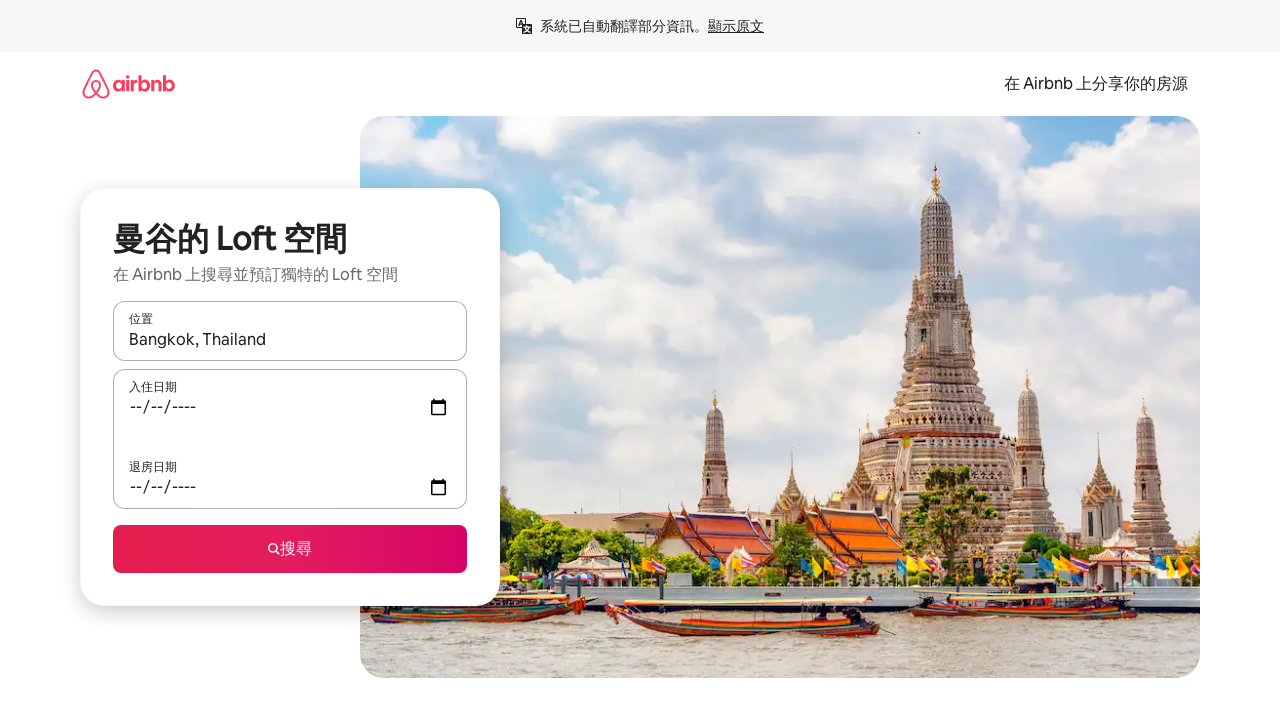

--- FILE ---
content_type: text/html;charset=utf-8
request_url: https://www.airbnb.com.tw/bangkok-region-thailand/stays/lofts
body_size: 127625
content:
<!doctype html>
<html lang="zh-TW" dir="ltr" data-is-hyperloop="true" data-is-async-local-storage="true" class="scrollbar-gutter"><head><meta charSet="utf-8"/><meta name="locale" content="zh-TW"/><meta name="google" content="notranslate"/><meta id="csrf-param-meta-tag" name="csrf-param" content="authenticity_token"/><meta id="csrf-token-meta-tag" name="csrf-token" content=""/><meta id="english-canonical-url" content=""/><meta name="twitter:widgets:csp" content="on"/><meta name="mobile-web-app-capable" content="yes"/><meta name="apple-mobile-web-app-capable" content="yes"/><meta name="application-name" content="Airbnb"/><meta name="apple-mobile-web-app-title" content="Airbnb"/><meta name="theme-color" content="#ffffff"/><meta name="msapplication-navbutton-color" content="#ffffff"/><meta name="apple-mobile-web-app-status-bar-style" content="black-translucent"/><meta name="msapplication-starturl" content="/?utm_source=homescreen"/><style id="seo-css-reset" type="text/css"> @font-face { font-family: 'Airbnb Cereal VF'; src: url('https://a0.muscache.com/airbnb/static/airbnb-dls-web/build/fonts/cereal-variable/AirbnbCerealVF_W_Wght.8816d9e5c3b6a860636193e36b6ac4e4.woff2') format('woff2 supports variations'), url('https://a0.muscache.com/airbnb/static/airbnb-dls-web/build/fonts/cereal-variable/AirbnbCerealVF_W_Wght.8816d9e5c3b6a860636193e36b6ac4e4.woff2') format('woff2-variations'); font-style: normal; unicode-range: U+0000-03FF, U+0500-058F, U+0700-074F, U+0780-FAFF, U+FE00-FE6F, U+FF00-EFFFF, U+FFFFE-10FFFF; font-display: swap; } @font-face { font-family: 'Airbnb Cereal VF'; src: url('https://a0.muscache.com/airbnb/static/airbnb-dls-web/build/fonts/cereal-variable/AirbnbCerealVF_Italics_W_Wght.bd5e0f97cea11e9264b40656a83357ec.woff2') format('woff2 supports variations'), url('https://a0.muscache.com/airbnb/static/airbnb-dls-web/build/fonts/cereal-variable/AirbnbCerealVF_Italics_W_Wght.bd5e0f97cea11e9264b40656a83357ec.woff2') format('woff2-variations'); font-style: italic; unicode-range: U+0000-03FF, U+0500-058F, U+0700-074F, U+0780-FAFF, U+FE00-FE6F, U+FF00-EFFFF, U+FFFFE-10FFFF; font-display: swap; } @font-face { font-family: 'Airbnb Cereal VF'; unicode-range: U+0600-06FF, U+0750-077F; font-style: normal; src: url('https://a0.muscache.com/airbnb/static/airbnb-dls-web/build/fonts/cereal-variable/AirbnbCerealVF_Arabic_W_Wght.6bee4dd7ab27ef998da2f3a25ae61b48.woff2') format('woff2 supports variations'), url('https://a0.muscache.com/airbnb/static/airbnb-dls-web/build/fonts/cereal-variable/AirbnbCerealVF_Arabic_W_Wght.6bee4dd7ab27ef998da2f3a25ae61b48.woff2') format('woff2-variations'); font-display: swap; } @font-face { font-family: 'Airbnb Cereal VF'; unicode-range: U+0400-04FF; font-style: normal; src: url('https://a0.muscache.com/airbnb/static/airbnb-dls-web/build/fonts/cereal-variable/AirbnbCerealVF_Cyril_W_Wght.df06d21e3ece5673610c24f0090979ff.woff2') format('woff2 supports variations'), url('https://a0.muscache.com/airbnb/static/airbnb-dls-web/build/fonts/cereal-variable/AirbnbCerealVF_Cyril_W_Wght.df06d21e3ece5673610c24f0090979ff.woff2') format('woff2-variations'); font-display: swap; } @font-face { font-family: 'Airbnb Cereal VF'; unicode-range: U+0590-05FF, U+FB00-FB4F; font-style: normal; src: url('https://a0.muscache.com/airbnb/static/airbnb-dls-web/build/fonts/cereal-variable/AirbnbCerealVF_Hebrew_W_Wght.8c6defa083bcccea47d68d872b5a2b0c.woff2') format('woff2 supports variations'), url('https://a0.muscache.com/airbnb/static/airbnb-dls-web/build/fonts/cereal-variable/AirbnbCerealVF_Hebrew_W_Wght.8c6defa083bcccea47d68d872b5a2b0c.woff2') format('woff2-variations'); font-display: swap; } @font-face { font-family: 'Airbnb Cereal VF'; src: url('https://a0.muscache.com/airbnb/static/airbnb-dls-web/build/fonts/cereal-variable/AirbnbCerealVF_W_Wght.8816d9e5c3b6a860636193e36b6ac4e4.woff2') format('woff2 supports variations'), url('https://a0.muscache.com/airbnb/static/airbnb-dls-web/build/fonts/cereal-variable/AirbnbCerealVF_W_Wght.8816d9e5c3b6a860636193e36b6ac4e4.woff2') format('woff2-variations'); font-style: normal; font-display: swap; } @font-face { font-family: 'Airbnb Cereal VF'; unicode-range: U+0900-097F; font-style: normal; src: url('https://a0.muscache.com/airbnb/static/airbnb-dls-web/build/fonts/cereal-variable/AirbnbCerealVF_Deva_W_Wght.b498e56f4d652dd9addb81cdafd7e6d8.woff2') format('woff2 supports variations'), url('https://a0.muscache.com/airbnb/static/airbnb-dls-web/build/fonts/cereal-variable/AirbnbCerealVF_Deva_W_Wght.b498e56f4d652dd9addb81cdafd7e6d8.woff2') format('woff2-variations'); font-display: swap; } @font-face { font-family: 'Airbnb Cereal VF'; unicode-range: U+0E00-0E7F; font-style: normal; src: url('https://a0.muscache.com/airbnb/static/airbnb-dls-web/build/fonts/cereal-variable/AirbnbCerealVF_ThaiLp_W_Wght.e40f7fff25db11840de609db35118844.woff2') format('woff2 supports variations'), url('https://a0.muscache.com/airbnb/static/airbnb-dls-web/build/fonts/cereal-variable/AirbnbCerealVF_ThaiLp_W_Wght.e40f7fff25db11840de609db35118844.woff2') format('woff2-variations'); font-display: swap; } @font-face { font-family: 'Airbnb Cereal VF'; unicode-range: U+0370-03FF; font-style: normal; src: url('https://a0.muscache.com/airbnb/static/airbnb-dls-web/build/fonts/cereal-variable/AirbnbCerealVF_Greek_W_Wght.4eec7b9ea9093264b972a6eb2a7f13b8.woff2') format('woff2 supports variations'), url('https://a0.muscache.com/airbnb/static/airbnb-dls-web/build/fonts/cereal-variable/AirbnbCerealVF_Greek_W_Wght.4eec7b9ea9093264b972a6eb2a7f13b8.woff2') format('woff2-variations'); font-display: swap; } html{font-family: Airbnb Cereal VF,Circular,-apple-system,BlinkMacSystemFont,Roboto,Helvetica Neue,sans-serif;color:inherit;-webkit-font-smoothing:antialiased;-moz-osx-font-smoothing:grayscale;font-synthesis:none;}body{font-size:14px;line-height:1.43;}*,::before,::after{box-sizing:border-box;}html,body,blockquote,dl,dd,h1,h2,h3,h4,h5,h6,hr,figure,p,pre,fieldset{margin:0;padding:0;border:0;}article,aside,details,figcaption,figure,footer,header,hgroup,menu,nav,section{display:block;}ol,ul{list-style:none;margin:0;padding:0;}a{text-decoration:none;color:inherit}input{font-family:inherit;}table{border-collapse:collapse;}.screen-reader-only{border:0;clip:rect(0,0,0,0);height:1px;margin:-1px;overflow:hidden;padding:0;position:absolute;width:1px}.screen-reader-only-focusable:focus{clip:auto;height:auto;margin:0;overflow:visible;position:static;width:auto}.skip-to-content:focus{background-color:#fff;font-size:18px;padding:0 24px;position:absolute;left:3px;line-height:64px;top:3px;z-index:10000}</style><script src="https://a0.muscache.com/airbnb/static/packages/web/common/frontend/hyperloop-browser/metroRequire.227ca10613.js" defer="" crossorigin="anonymous"></script><script src="https://a0.muscache.com/airbnb/static/packages/web/common/frontend/hyperloop-browser/shims_post_modules.6052315266.js" defer="" crossorigin="anonymous"></script><script src="https://a0.muscache.com/airbnb/static/packages/web/zh-TW/frontend/airmetro/browser/asyncRequire.b3fc26838e.js" defer="" crossorigin="anonymous"></script><script src="https://a0.muscache.com/airbnb/static/packages/web/common/frontend/hyperloop-browser/coreV2.1baf1d8370.js" defer="" crossorigin="anonymous"></script><script src="https://a0.muscache.com/airbnb/static/packages/web/common/b7d9.551822d9e2.js" defer="" crossorigin="anonymous"></script><script src="https://a0.muscache.com/airbnb/static/packages/web/common/frontend/seo-loop/routeHandler.9a8337f848.js" defer="" crossorigin="anonymous"></script><script src="https://a0.muscache.com/airbnb/static/packages/web/common/2148.0f63fd6432.js" defer="" crossorigin="anonymous"></script><script src="https://a0.muscache.com/airbnb/static/packages/web/common/217f.cf14833904.js" defer="" crossorigin="anonymous"></script><script src="https://a0.muscache.com/airbnb/static/packages/web/common/e18a.e9e13a26ba.js" defer="" crossorigin="anonymous"></script><script src="https://a0.muscache.com/airbnb/static/packages/web/common/57a4.3ca2794f03.js" defer="" crossorigin="anonymous"></script><script src="https://a0.muscache.com/airbnb/static/packages/web/common/42cb.f078b943dc.js" defer="" crossorigin="anonymous"></script><script src="https://a0.muscache.com/airbnb/static/packages/web/common/node_modules/moment/locale/zh-tw.1d8cb07c08.js" defer="" crossorigin="anonymous"></script><script src="https://a0.muscache.com/airbnb/static/packages/web/common/frontend/seo-loop/apps/landing-pages/initializer.fb05ba9774.js" defer="" crossorigin="anonymous"></script><script src="https://a0.muscache.com/airbnb/static/packages/web/zh-TW/ce9a.a680c1a565.js" defer="" crossorigin="anonymous"></script><script src="https://a0.muscache.com/airbnb/static/packages/web/common/frontend/landing-pages/page-types/stays/StaysRouteContainer.d710a13f78.js" defer="" crossorigin="anonymous"></script><script src="https://a0.muscache.com/airbnb/static/packages/web/common/5f7b.b799c97589.js" defer="" crossorigin="anonymous"></script><script src="https://a0.muscache.com/airbnb/static/packages/web/common/0a2f.411bade0ca.js" defer="" crossorigin="anonymous"></script><script src="https://a0.muscache.com/airbnb/static/packages/web/common/0c01.bc5f9cc91b.js" defer="" crossorigin="anonymous"></script><script src="https://a0.muscache.com/airbnb/static/packages/web/common/ae27.e7c562abe0.js" defer="" crossorigin="anonymous"></script><script src="https://a0.muscache.com/airbnb/static/packages/web/common/5b92.544df6384c.js" defer="" crossorigin="anonymous"></script><script src="https://a0.muscache.com/airbnb/static/packages/web/common/9a38.8715bc6d28.js" defer="" crossorigin="anonymous"></script><script src="https://a0.muscache.com/airbnb/static/packages/web/common/e2da.c2c4778107.js" defer="" crossorigin="anonymous"></script><script src="https://a0.muscache.com/airbnb/static/packages/web/common/c6a9.e034875fb3.js" defer="" crossorigin="anonymous"></script><script src="https://a0.muscache.com/airbnb/static/packages/web/common/frontend/seo-loop/apps/landing-pages/client.4ded56a1eb.js" defer="" crossorigin="anonymous"></script><script>(function() {
  // pg_pixel is no-op now.
})()</script><script>"undefined"!=typeof window&&window.addEventListener("error",function e(r){if(window._errorReportingInitialized)return void window.removeEventListener("error",e);const{error:n}=r;if(!n)return;const o=r.message||n.message,t=/Requiring unknown module/.test(o)?.01:.1;if(Math.random()>t)return;const{locale:a,tracking_context:i}=window[Symbol.for("__ global cache key __")]?.["string | airbnb-bootstrap-data"]?.["_bootstrap-layout-init"]??{},s=a||navigator.language,l=location.pathname,c="undefined"!=typeof window?{tags:{loggingSource:"browser",sampleRate:String(t)}}:{sampleRate:String(t)};fetch("https://notify.bugsnag.com/",{headers:{"Bugsnag-Payload-Version":"5"},body:JSON.stringify({apiKey:"e393bc25e52fe915ffb56c14ddf2ff1b",payloadVersion:"5",notifier:{name:"Bugsnag JavaScript",version:"0.0.5-AirbnbUnhandledBufferedErrorCustomFetch",url:""},events:[{exceptions:[{errorClass:n.name,message:o,stacktrace:[{file:r.filename,lineNumber:r.lineno,columnNumber:r.colno}],type:"browserjs"}],request:{url:location.href},context:l,groupingHash:n.name.concat("-",o,"-",l),unhandled:!0,app:{releaseStage:i?.environment},device:{time:new Date,userAgent:navigator.userAgent},metaData:{infra:{app_name:i?.app,is_buffered_error:!0,loop_name:i?.controller,locale:s,service_worker_url:navigator.serviceWorker?.controller?.scriptURL},...c}}]}),method:"POST"})});</script><script>
// FID init code.
!function(e,n){let t,c,o,i=[];const r={passive:!0,capture:!0},f=new Date,u="pointerup",a="pointercancel";function s(e,n){t||(t=n,c=e,o=new Date,l())}function l(){c>=0&&c<o-f&&(i.forEach(e=>{e(c,t)}),i=[])}function p(t){if(t.cancelable){const c=(t.timeStamp>1e12?new Date:performance.now())-t.timeStamp;"pointerdown"===t.type?function(t,c){function o(){s(t,c),f()}function i(){f()}function f(){n(u,o,r),n(a,i,r)}e(u,o,r),e(a,i,r)}(c,t):s(c,t)}}var w;w=e,["click","mousedown","keydown","touchstart","pointerdown"].forEach(e=>{w(e,p,r)}),self.perfMetrics=self.perfMetrics||{},self.perfMetrics.onFirstInputDelay=function(e){i.push(e),l()},self.perfMetrics.clearFirstInputDelay=function(){t&&(t=null,c=null,o=null)}}(addEventListener,removeEventListener);
// LCP Polyfill code
!function(e,t,n){let o,r,c=0,a=0,s=0,i=!1,l=!0;const f=["IMG","H1","H2","H3","H4","H5","SVG"];let m,d,g;const u=["click","mousedown","keydown","touchstart","pointerdown","scroll"],E={passive:!0,capture:!0};function p(e,t,n){(t>1.000666778*a||o&&!document.body.contains(o))&&(a=t,s=n,o=e,g?.(s,o,a))}function h(e){d?.observe(e)}function N(){if(l)if(i)m||(m={IMG:document.getElementsByTagName("img"),H1:document.getElementsByTagName("h1"),H2:document.getElementsByTagName("h2"),H3:document.getElementsByTagName("h3"),H4:document.getElementsByTagName("h4"),H5:document.getElementsByTagName("h5"),SVG:document.getElementsByTagName("svg")}),f.forEach(e=>{Array.from(m[e]).forEach(e=>{h(e)})}),setTimeout(N,50);else{let e;for(!r&&document.body&&(r=document.createNodeIterator(document.body,NodeFilter.SHOW_ELEMENT,e=>{return t=e,f.includes(t.tagName)||t.hasAttribute("data-lcp-candidate")?NodeFilter.FILTER_ACCEPT:NodeFilter.FILTER_REJECT;var t}));e=r?.nextNode();)h(e);n(N)}}function H(){c=performance.now(),a=0,s=0,o=null,d=new IntersectionObserver(e=>{e.filter(e=>e.isIntersecting).forEach(e=>{!function(e,t,o){const r=t.height*t.width;if(["H1","H2","H3","H4","H5"].includes(e.tagName)){const t=document.createRange();t.selectNodeContents(e),n(()=>{const n=t.getBoundingClientRect(),c=n.height*n.width;o(e,Math.min(c,r),performance.now())})}else if("IMG"!==e.tagName)o(e,r,performance.now());else{const t=()=>n(()=>o(e,r,performance.now()));e.complete?t():e.addEventListener("load",t,{once:!0})}}(e.target,e.intersectionRect,p)})}),n(N),u.forEach(t=>{e(t,y,E)})}function y(e){const t=e.target;("scroll"!==e.type||"expand-trigger"!==t?.className&&"contract-trigger"!==t?.className)&&0!==a&&(performance.now()-c<250||T())}function T(){d?.disconnect(),u.forEach(e=>{t(e,y,E)}),l=!1,d=null}H(),self.perfMetrics=self.perfMetrics||{},self.perfMetrics.onLargestContentfulPaint=function(e){g=e,0!==s&&null!==o&&g(s,o,a)},self.perfMetrics.startSearchingForLargestContentfulPaint=H.bind(null,!1),self.perfMetrics.stopSearchingForLargestContentfulPaint=T,self.perfMetrics.markIsHydratedForLargestContentfulPaint=()=>{i=!0},self.perfMetrics.registerLCPCandidate=h,self.perfMetrics.inspectLCPTarget=()=>o}(addEventListener,removeEventListener,requestAnimationFrame);
// INP init code.
!function(e){let n,t=0;const r={value:-1,entries:[]};let i,o=[];const s=new Map;let a,c=0,l=1/0,u=0;function f(){return null!=a?c:null!=performance.interactionCount?performance.interactionCount:0}function d(){return f()-t}function p(e){e.forEach(e=>{e.interactionId&&function(e){if(null==e.interactionId)return;const n=o[o.length-1],t=s.get(e.interactionId);if(null!=t||o.length<10||e.duration>n.latency){if(null!=t)t.entries.push(e),t.latency=Math.max(t.latency,e.duration);else{const n={id:e.interactionId,latency:e.duration,entries:[e]};o.push(n),s.set(e.interactionId,n)}o.sort((e,n)=>n.latency-e.latency),o.splice(10).forEach(e=>{s.delete(e.id)})}}(e)});const n=function(){const e=Math.min(o.length-1,Math.floor(d()/50));return o[e]}();n&&n.latency!==r.value&&(r.value=n.latency,r.entries=n.entries,v())}function v(){r.value>=0&&i&&i(r.value,r.entries)}"PerformanceObserver"in window&&PerformanceObserver.supportedEntryTypes&&PerformanceObserver.supportedEntryTypes.includes("event")&&("interactionCount"in performance||null!=a||PerformanceObserver.supportedEntryTypes&&PerformanceObserver.supportedEntryTypes.includes("event")&&(a=new PerformanceObserver(e=>{Promise.resolve().then(()=>{e.getEntries().forEach(e=>{e.interactionId&&(l=Math.min(l,e.interactionId),u=Math.max(u,e.interactionId),c=u?(u-l)/7+1:0)})})}),a.observe({type:"event",buffered:!0,durationThreshold:0})),n=new PerformanceObserver(e=>{Promise.resolve().then(()=>{p(e.getEntries())})}),n.observe({type:"event",buffered:!0,durationThreshold:40}),n.observe({type:"first-input",buffered:!0}),e("visibilitychange",function(){null!=n&&"hidden"===document.visibilityState&&(p(n.takeRecords()),r.value<0&&d()>0&&(r.value=0,r.entries=[]),v())},!0),e("pageshow",function(e){e.persisted&&(o=[],s.clear(),t=f(),r.value=-1,r.entries=[])},!0)),self.perfMetrics=self.perfMetrics||{},self.perfMetrics.onInp=function(e){r.value>=0?e(r.value,r.entries):i=e},self.perfMetrics.clearInp=function(){o=[],s.clear(),t=0,c=0,l=1/0,u=0,r.value=-1,r.entries=[]}}(addEventListener);
</script><script>((e,t,o,n)=>{if(!n.supports("(font: -apple-system-body) and (-webkit-touch-callout: default)"))return;const d=e.createElement("div");d.setAttribute("style","font: -apple-system-body"),t.appendChild(d),"17px"===o(d).fontSize&&t.style.setProperty("font-size","16px"),t.removeChild(d)})(document,document.documentElement,getComputedStyle,CSS);</script><script>(()=>{if("undefined"==typeof window)return;if("ScrollTimeline"in window)return;const n=new Map;window.queuedAnimations=n,window.queuedAnimationsLoaded=new AbortController,window.addEventListener("animationstart",i=>{const e=i.target;e.getAnimations().filter(n=>n.animationName===i.animationName).forEach(i=>{n.set(i,e)})},{signal:window.queuedAnimationsLoaded.signal})})();</script><link rel="search" type="application/opensearchdescription+xml" href="/opensearch.xml" title="Airbnb"/><link rel="apple-touch-icon" href="https://a0.muscache.com/airbnb/static/icons/apple-touch-icon-76x76-3b313d93b1b5823293524b9764352ac9.png"/><link rel="apple-touch-icon" sizes="76x76" href="https://a0.muscache.com/airbnb/static/icons/apple-touch-icon-76x76-3b313d93b1b5823293524b9764352ac9.png"/><link rel="apple-touch-icon" sizes="120x120" href="https://a0.muscache.com/airbnb/static/icons/apple-touch-icon-120x120-52b1adb4fe3a8f825fc4b143de12ea4b.png"/><link rel="apple-touch-icon" sizes="152x152" href="https://a0.muscache.com/airbnb/static/icons/apple-touch-icon-152x152-7b7c6444b63d8b6ebad9dae7169e5ed6.png"/><link rel="apple-touch-icon" sizes="180x180" href="https://a0.muscache.com/airbnb/static/icons/apple-touch-icon-180x180-bcbe0e3960cd084eb8eaf1353cf3c730.png"/><link rel="icon" sizes="192x192" href="https://a0.muscache.com/im/pictures/airbnb-platform-assets/AirbnbPlatformAssets-Favicons/original/0d189acb-3f82-4b2c-b95f-ad1d6a803d13.png?im_w=240"/><link rel="shortcut icon" sizes="76x76" type="image/png" href="https://a0.muscache.com/im/pictures/airbnb-platform-assets/AirbnbPlatformAssets-Favicons/original/0d189acb-3f82-4b2c-b95f-ad1d6a803d13.png?im_w=240"/><link rel="mask-icon" href="https://a0.muscache.com/pictures/airbnb-platform-assets/AirbnbPlatformAssets-Favicons/original/304e8c59-05df-4fab-9846-f69fd7f749b0.svg?im_w=240" color="#FF5A5F"/><link rel="apple-touch-icon" href="https://a0.muscache.com/airbnb/static/icons/apple-touch-icon-76x76-3b313d93b1b5823293524b9764352ac9.png"/><link rel="apple-touch-icon" sizes="76x76" href="https://a0.muscache.com/airbnb/static/icons/apple-touch-icon-76x76-3b313d93b1b5823293524b9764352ac9.png"/><link rel="apple-touch-icon" sizes="120x120" href="https://a0.muscache.com/airbnb/static/icons/apple-touch-icon-120x120-52b1adb4fe3a8f825fc4b143de12ea4b.png"/><link rel="apple-touch-icon" sizes="152x152" href="https://a0.muscache.com/airbnb/static/icons/apple-touch-icon-152x152-7b7c6444b63d8b6ebad9dae7169e5ed6.png"/><link rel="apple-touch-icon" sizes="180x180" href="https://a0.muscache.com/airbnb/static/icons/apple-touch-icon-180x180-bcbe0e3960cd084eb8eaf1353cf3c730.png"/><link rel="icon" sizes="192x192" href="https://a0.muscache.com/im/pictures/airbnb-platform-assets/AirbnbPlatformAssets-Favicons/original/0d189acb-3f82-4b2c-b95f-ad1d6a803d13.png?im_w=240"/><link rel="shortcut icon" sizes="76x76" type="image/png" href="https://a0.muscache.com/im/pictures/airbnb-platform-assets/AirbnbPlatformAssets-Favicons/original/0d189acb-3f82-4b2c-b95f-ad1d6a803d13.png?im_w=240"/><link rel="mask-icon" href="https://a0.muscache.com/pictures/airbnb-platform-assets/AirbnbPlatformAssets-Favicons/original/304e8c59-05df-4fab-9846-f69fd7f749b0.svg?im_w=240" color="#FF5A5F"/><style id="aphrodite" type="text/css" data-aphrodite="true">._1wwxwzt{pointer-events:none !important;-webkit-user-select:none !important;user-select:none !important;white-space:pre-wrap !important;padding-left:0px !important;padding-right:0px !important;font-family:Airbnb Cereal VF,Circular,-apple-system,BlinkMacSystemFont,Roboto,Helvetica Neue,sans-serif !important;font-size:1.125rem !important;}._7h1p0g{margin:0 !important;padding:0 !important;}</style><style id="linaria" type="text/css" data-linaria="true">.c1jo210i.c1jo210i.c1jo210i{display:grid;}

.cnk25hy.cnk25hy.cnk25hy{height:100%;}

.e1mkvczo.e1mkvczo.e1mkvczo{grid-row:1;grid-column:1;}

.dir.perb90o.perb90o.perb90o{transition:opacity 75ms var(--motion-linear-curve-animation-timing-function), visibility 75ms var(--motion-linear-curve-animation-timing-function);}

.ni1yqzk.ni1yqzk.ni1yqzk{opacity:1;visibility:visible;}

.rgyynxb.rgyynxb.rgyynxb{opacity:0;visibility:hidden;}
.cyqdyy.cyqdyy.cyqdyy{position:relative;}

.dir.cyqdyy.cyqdyy.cyqdyy{background-color:var(--palette-white);}

.vz2oe5x.vz2oe5x.vz2oe5x{--view-transition_play-state:running;}

.vg7vsjx.vg7vsjx.vg7vsjx{height:100%;}

.v1cv8r21.v1cv8r21.v1cv8r21{display:contents;}

.vyb6402.vyb6402.vyb6402:where(.contextual-grow)::view-transition-group(container),.vyb6402.vyb6402.vyb6402:where(.contextual-grow)::view-transition-group(container-content){mix-blend-mode:normal;overflow:hidden;}

.dir.vyb6402.vyb6402.vyb6402:where(.contextual-grow)::view-transition-group(container),.dir.vyb6402.vyb6402.vyb6402:where(.contextual-grow)::view-transition-group(container-content){border-radius:var(--container-border-radius,15px);}

.dir.vyb6402.vyb6402.vyb6402:where(.contextual-grow)::view-transition-group(container){border-bottom:var(--container-border,none);}

@media (prefers-reduced-motion:no-preference){
.vyb6402.vyb6402.vyb6402:where(.contextual-grow).exit.exit.exit::view-transition-old(container){--view-transition_mix-blend-mode:plus-lighter;opacity:var(--view-transition-fade-effect_opacity-from);--view-transition-fade-effect_opacity-from:1;--view-transition-fade-effect_duration:75ms;--view-transition-fade-effect_transition_timing-function:var(--motion-linear-curve-animation-timing-function);--view-transition-fade-effect_delay:var(--contextual-grow_fade-delay,50ms);animation:var(--reduced-motion_duration,var(--view-transition-fade-effect_duration,200ms)) var(--view-transition-fade-effect_timing-function,linear) var(--view-transition-fade-effect_delay,0ms) 1 normal var(--view-transition_fill-mode,both) var(--view-transition_play-state,paused) fade-vyb6402;}

.dir.vyb6402.vyb6402.vyb6402:where(.contextual-grow).exit.exit.exit::view-transition-old(container){animation:var(--reduced-motion_duration,var(--view-transition-fade-effect_duration,200ms)) var(--view-transition-fade-effect_timing-function,linear) var(--view-transition-fade-effect_delay,0ms) 1 normal var(--view-transition_fill-mode,both) var(--view-transition_play-state,paused) fade-vyb6402;}

@keyframes fade-vyb6402{
from{opacity:var(--view-transition-fade-effect_opacity-from,0);visibility:visible;}

to{opacity:var(--view-transition-fade-effect_opacity-to,1);}}}

@media (prefers-reduced-motion:reduce),(update:slow),(update:none){
.vyb6402.vyb6402.vyb6402:where(.contextual-grow).exit.exit.exit::view-transition-old(container){--view-transition_mix-blend-mode:plus-lighter;opacity:var(--view-transition-fade-effect_opacity-from);}

.dir.vyb6402.vyb6402.vyb6402:where(.contextual-grow).exit.exit.exit::view-transition-old(container){animation:var(--reduced-motion_duration,var(--view-transition-fade-effect_duration,200ms)) var(--view-transition-fade-effect_timing-function,linear) var(--view-transition-fade-effect_delay,0ms) 1 normal var(--view-transition_fill-mode,both) var(--view-transition_play-state,paused) fade-vyb6402;}

@keyframes fade-vyb6402{
from{opacity:var(--view-transition-fade-effect_opacity-from,0);visibility:visible;}

to{opacity:var(--view-transition-fade-effect_opacity-to,1);}}}

@media (prefers-reduced-motion:no-preference){
.vyb6402.vyb6402.vyb6402:where(.contextual-grow).enter.enter.enter::view-transition-old(container){--view-transition_mix-blend-mode:plus-lighter;opacity:var(--view-transition-fade-effect_opacity-from);--view-transition-fade-effect_opacity-from:1;--view-transition-fade-effect_opacity-to:0;--view-transition-fade-effect_duration:75ms;--view-transition-fade-effect_transition_timing-function:var(--motion-linear-curve-animation-timing-function);--view-transition-fade-effect_delay:var(--contextual-grow_fade-delay,50ms);animation:var(--reduced-motion_duration,var(--view-transition-fade-effect_duration,200ms)) var(--view-transition-fade-effect_timing-function,linear) var(--view-transition-fade-effect_delay,0ms) 1 normal var(--view-transition_fill-mode,both) var(--view-transition_play-state,paused) fade-vyb6402;--view-transition-scale-effect_duration:500ms;animation:var(--reduced-motion_duration,var(--view-transition-scale-effect_duration,200ms)) var(--view-transition-scale-effect_timing-function,var(--motion-standard-curve-animation-timing-function)) var(--view-transition-scale-effect_delay,0ms) 1 normal var(--view-transition_fill-mode,both) var(--view-transition_play-state,paused) scale-vyb6402;}

.dir.vyb6402.vyb6402.vyb6402:where(.contextual-grow).enter.enter.enter::view-transition-old(container){animation:var(--reduced-motion_duration,var(--view-transition-fade-effect_duration,200ms)) var(--view-transition-fade-effect_timing-function,linear) var(--view-transition-fade-effect_delay,0ms) 1 normal var(--view-transition_fill-mode,both) var(--view-transition_play-state,paused) fade-vyb6402,var(--reduced-motion_duration,var(--view-transition-scale-effect_duration,200ms)) var(--view-transition-scale-effect_timing-function,var(--motion-standard-curve-animation-timing-function)) var(--view-transition-scale-effect_delay,0ms) 1 normal var(--view-transition_fill-mode,both) var(--view-transition_play-state,paused) scale-vyb6402;}

@keyframes fade-vyb6402{
from{opacity:var(--view-transition-fade-effect_opacity-from,0);visibility:visible;}

to{opacity:var(--view-transition-fade-effect_opacity-to,1);}}

@keyframes scale-vyb6402{
from{filter:var(--view-transition_from-filter);visibility:visible;scale:var(--view-transition-scale-effect_from,1);}

to{filter:var(--view-transition_to-filter);scale:var(--view-transition-scale-effect_to,0);}}}

@media (prefers-reduced-motion:reduce),(update:slow),(update:none){
.vyb6402.vyb6402.vyb6402:where(.contextual-grow).enter.enter.enter::view-transition-old(container){--view-transition_mix-blend-mode:plus-lighter;opacity:var(--view-transition-fade-effect_opacity-from);}

.dir.vyb6402.vyb6402.vyb6402:where(.contextual-grow).enter.enter.enter::view-transition-old(container){animation:var(--reduced-motion_duration,var(--view-transition-fade-effect_duration,200ms)) var(--view-transition-fade-effect_timing-function,linear) var(--view-transition-fade-effect_delay,0ms) 1 normal var(--view-transition_fill-mode,both) var(--view-transition_play-state,paused) fade-vyb6402;}

@keyframes fade-vyb6402{
from{opacity:var(--view-transition-fade-effect_opacity-from,0);visibility:visible;}

to{opacity:var(--view-transition-fade-effect_opacity-to,1);}}}

@media (prefers-reduced-motion:no-preference){
.vyb6402.vyb6402.vyb6402:where(.contextual-grow).enter.enter.enter::view-transition-new(container){--view-transition_mix-blend-mode:plus-lighter;opacity:var(--view-transition-fade-effect_opacity-from);--view-transition-fade-effect_opacity-from:1;--view-transition-fade-effect_duration:75ms;--view-transition-fade-effect_transition_timing-function:var(--motion-linear-curve-animation-timing-function);--view-transition-fade-effect_delay:var(--contextual-grow_fade-delay,50ms);animation:var(--reduced-motion_duration,var(--view-transition-fade-effect_duration,200ms)) var(--view-transition-fade-effect_timing-function,linear) var(--view-transition-fade-effect_delay,0ms) 1 normal var(--view-transition_fill-mode,both) var(--view-transition_play-state,paused) fade-vyb6402;animation:var(--reduced-motion_duration,var(--view-transition-scale-effect_duration,200ms)) var(--view-transition-scale-effect_timing-function,var(--motion-standard-curve-animation-timing-function)) var(--view-transition-scale-effect_delay,0ms) 1 normal var(--view-transition_fill-mode,both) var(--view-transition_play-state,paused) scale-vyb6402;}

.dir.vyb6402.vyb6402.vyb6402:where(.contextual-grow).enter.enter.enter::view-transition-new(container){animation:var(--reduced-motion_duration,var(--view-transition-fade-effect_duration,200ms)) var(--view-transition-fade-effect_timing-function,linear) var(--view-transition-fade-effect_delay,0ms) 1 normal var(--view-transition_fill-mode,both) var(--view-transition_play-state,paused) fade-vyb6402;}

@keyframes fade-vyb6402{
from{opacity:var(--view-transition-fade-effect_opacity-from,0);visibility:visible;}

to{opacity:var(--view-transition-fade-effect_opacity-to,1);}}

@keyframes scale-vyb6402{
from{filter:var(--view-transition_from-filter);visibility:visible;scale:var(--view-transition-scale-effect_from,1);}

to{filter:var(--view-transition_to-filter);scale:var(--view-transition-scale-effect_to,0);}}}

@media (prefers-reduced-motion:reduce),(update:slow),(update:none){
.vyb6402.vyb6402.vyb6402:where(.contextual-grow).enter.enter.enter::view-transition-new(container){--view-transition_mix-blend-mode:plus-lighter;opacity:var(--view-transition-fade-effect_opacity-from);}

.dir.vyb6402.vyb6402.vyb6402:where(.contextual-grow).enter.enter.enter::view-transition-new(container){animation:var(--reduced-motion_duration,var(--view-transition-fade-effect_duration,200ms)) var(--view-transition-fade-effect_timing-function,linear) var(--view-transition-fade-effect_delay,0ms) 1 normal var(--view-transition_fill-mode,both) var(--view-transition_play-state,paused) fade-vyb6402;}

@keyframes fade-vyb6402{
from{opacity:var(--view-transition-fade-effect_opacity-from,0);visibility:visible;}

to{opacity:var(--view-transition-fade-effect_opacity-to,1);}}}

.vyb6402.vyb6402.vyb6402:where(.contextual-grow)::view-transition-new(container-content){mix-blend-mode:normal;}

@media (prefers-reduced-motion:no-preference){
.vyb6402.vyb6402.vyb6402:where(.contextual-grow).enter.enter.enter::view-transition-old(container-content){mix-blend-mode:normal;--view-transition_mix-blend-mode:plus-lighter;opacity:var(--view-transition-fade-effect_opacity-from);--view-transition-fade-effect_opacity-from:1;--view-transition-fade-effect_opacity-to:0;--view-transition-fade-effect_duration:75ms;--view-transition-fade-effect_transition_timing-function:var(--motion-linear-curve-animation-timing-function);--view-transition-fade-effect_delay:var(--contextual-grow_fade-delay,50ms);animation:var(--reduced-motion_duration,var(--view-transition-fade-effect_duration,200ms)) var(--view-transition-fade-effect_timing-function,linear) var(--view-transition-fade-effect_delay,0ms) 1 normal var(--view-transition_fill-mode,both) var(--view-transition_play-state,paused) fade-vyb6402;}

.dir.vyb6402.vyb6402.vyb6402:where(.contextual-grow).enter.enter.enter::view-transition-old(container-content){animation:var(--reduced-motion_duration,var(--view-transition-fade-effect_duration,200ms)) var(--view-transition-fade-effect_timing-function,linear) var(--view-transition-fade-effect_delay,0ms) 1 normal var(--view-transition_fill-mode,both) var(--view-transition_play-state,paused) fade-vyb6402;}

@keyframes fade-vyb6402{
from{opacity:var(--view-transition-fade-effect_opacity-from,0);visibility:visible;}

to{opacity:var(--view-transition-fade-effect_opacity-to,1);}}}

@media (prefers-reduced-motion:reduce),(update:slow),(update:none){
.vyb6402.vyb6402.vyb6402:where(.contextual-grow).enter.enter.enter::view-transition-old(container-content){--view-transition_mix-blend-mode:plus-lighter;opacity:var(--view-transition-fade-effect_opacity-from);}

.dir.vyb6402.vyb6402.vyb6402:where(.contextual-grow).enter.enter.enter::view-transition-old(container-content){animation:var(--reduced-motion_duration,var(--view-transition-fade-effect_duration,200ms)) var(--view-transition-fade-effect_timing-function,linear) var(--view-transition-fade-effect_delay,0ms) 1 normal var(--view-transition_fill-mode,both) var(--view-transition_play-state,paused) fade-vyb6402;}

@keyframes fade-vyb6402{
from{opacity:var(--view-transition-fade-effect_opacity-from,0);visibility:visible;}

to{opacity:var(--view-transition-fade-effect_opacity-to,1);}}}

@media (prefers-reduced-motion:no-preference){
.vyb6402.vyb6402.vyb6402:where(.contextual-grow).enter.enter.enter::view-transition-new(container-content){mix-blend-mode:normal;--view-transition_mix-blend-mode:plus-lighter;opacity:var(--view-transition-fade-effect_opacity-from);--view-transition-fade-effect_opacity-from:var(--contextual-grow_content-start-opacity,0);--view-transition-fade-effect_duration:75ms;--view-transition-fade-effect_transition_timing-function:var(--motion-linear-curve-animation-timing-function);--view-transition-fade-effect_delay:var(--contextual-grow_fade-delay,50ms);animation:var(--reduced-motion_duration,var(--view-transition-fade-effect_duration,200ms)) var(--view-transition-fade-effect_timing-function,linear) var(--view-transition-fade-effect_delay,0ms) 1 normal var(--view-transition_fill-mode,both) var(--view-transition_play-state,paused) fade-vyb6402;}

.dir.vyb6402.vyb6402.vyb6402:where(.contextual-grow).enter.enter.enter::view-transition-new(container-content){animation:var(--reduced-motion_duration,var(--view-transition-fade-effect_duration,200ms)) var(--view-transition-fade-effect_timing-function,linear) var(--view-transition-fade-effect_delay,0ms) 1 normal var(--view-transition_fill-mode,both) var(--view-transition_play-state,paused) fade-vyb6402;}

@keyframes fade-vyb6402{
from{opacity:var(--view-transition-fade-effect_opacity-from,0);visibility:visible;}

to{opacity:var(--view-transition-fade-effect_opacity-to,1);}}}

@media (prefers-reduced-motion:reduce),(update:slow),(update:none){
.vyb6402.vyb6402.vyb6402:where(.contextual-grow).enter.enter.enter::view-transition-new(container-content){--view-transition_mix-blend-mode:plus-lighter;opacity:var(--view-transition-fade-effect_opacity-from);}

.dir.vyb6402.vyb6402.vyb6402:where(.contextual-grow).enter.enter.enter::view-transition-new(container-content){animation:var(--reduced-motion_duration,var(--view-transition-fade-effect_duration,200ms)) var(--view-transition-fade-effect_timing-function,linear) var(--view-transition-fade-effect_delay,0ms) 1 normal var(--view-transition_fill-mode,both) var(--view-transition_play-state,paused) fade-vyb6402;}

@keyframes fade-vyb6402{
from{opacity:var(--view-transition-fade-effect_opacity-from,0);visibility:visible;}

to{opacity:var(--view-transition-fade-effect_opacity-to,1);}}}

@media (prefers-reduced-motion:no-preference){
.vyb6402.vyb6402.vyb6402:where(.contextual-grow).exit.exit.exit::view-transition-old(container-content){--view-transition_mix-blend-mode:plus-lighter;opacity:var(--view-transition-fade-effect_opacity-from);--view-transition-fade-effect_opacity-from:1;--view-transition-fade-effect_opacity-to:0;--view-transition-fade-effect_duration:75ms;--view-transition-fade-effect_transition_timing-function:var(--motion-linear-curve-animation-timing-function);--view-transition-fade-effect_delay:var(--contextual-grow_fade-delay,50ms);animation:var(--reduced-motion_duration,var(--view-transition-fade-effect_duration,200ms)) var(--view-transition-fade-effect_timing-function,linear) var(--view-transition-fade-effect_delay,0ms) 1 normal var(--view-transition_fill-mode,both) var(--view-transition_play-state,paused) fade-vyb6402;}

.dir.vyb6402.vyb6402.vyb6402:where(.contextual-grow).exit.exit.exit::view-transition-old(container-content){animation:var(--reduced-motion_duration,var(--view-transition-fade-effect_duration,200ms)) var(--view-transition-fade-effect_timing-function,linear) var(--view-transition-fade-effect_delay,0ms) 1 normal var(--view-transition_fill-mode,both) var(--view-transition_play-state,paused) fade-vyb6402;}

@keyframes fade-vyb6402{
from{opacity:var(--view-transition-fade-effect_opacity-from,0);visibility:visible;}

to{opacity:var(--view-transition-fade-effect_opacity-to,1);}}}

@media (prefers-reduced-motion:reduce),(update:slow),(update:none){
.vyb6402.vyb6402.vyb6402:where(.contextual-grow).exit.exit.exit::view-transition-old(container-content){--view-transition_mix-blend-mode:plus-lighter;opacity:var(--view-transition-fade-effect_opacity-from);}

.dir.vyb6402.vyb6402.vyb6402:where(.contextual-grow).exit.exit.exit::view-transition-old(container-content){animation:var(--reduced-motion_duration,var(--view-transition-fade-effect_duration,200ms)) var(--view-transition-fade-effect_timing-function,linear) var(--view-transition-fade-effect_delay,0ms) 1 normal var(--view-transition_fill-mode,both) var(--view-transition_play-state,paused) fade-vyb6402;}

@keyframes fade-vyb6402{
from{opacity:var(--view-transition-fade-effect_opacity-from,0);visibility:visible;}

to{opacity:var(--view-transition-fade-effect_opacity-to,1);}}}

@media (prefers-reduced-motion:no-preference){
.vyb6402.vyb6402.vyb6402:where(.contextual-grow).exit.exit.exit::view-transition-new(container-content){mix-blend-mode:normal;--view-transition_mix-blend-mode:plus-lighter;opacity:var(--view-transition-fade-effect_opacity-from);--view-transition-fade-effect_duration:75ms;--view-transition-fade-effect_transition_timing-function:var(--motion-linear-curve-animation-timing-function);--view-transition-fade-effect_delay:var(--contextual-grow_fade-delay,50ms);animation:var(--reduced-motion_duration,var(--view-transition-fade-effect_duration,200ms)) var(--view-transition-fade-effect_timing-function,linear) var(--view-transition-fade-effect_delay,0ms) 1 normal var(--view-transition_fill-mode,both) var(--view-transition_play-state,paused) fade-vyb6402;}

.dir.vyb6402.vyb6402.vyb6402:where(.contextual-grow).exit.exit.exit::view-transition-new(container-content){animation:var(--reduced-motion_duration,var(--view-transition-fade-effect_duration,200ms)) var(--view-transition-fade-effect_timing-function,linear) var(--view-transition-fade-effect_delay,0ms) 1 normal var(--view-transition_fill-mode,both) var(--view-transition_play-state,paused) fade-vyb6402;}

@keyframes fade-vyb6402{
from{opacity:var(--view-transition-fade-effect_opacity-from,0);visibility:visible;}

to{opacity:var(--view-transition-fade-effect_opacity-to,1);}}}

@media (prefers-reduced-motion:reduce),(update:slow),(update:none){
.vyb6402.vyb6402.vyb6402:where(.contextual-grow).exit.exit.exit::view-transition-new(container-content){--view-transition_mix-blend-mode:plus-lighter;opacity:var(--view-transition-fade-effect_opacity-from);}

.dir.vyb6402.vyb6402.vyb6402:where(.contextual-grow).exit.exit.exit::view-transition-new(container-content){animation:var(--reduced-motion_duration,var(--view-transition-fade-effect_duration,200ms)) var(--view-transition-fade-effect_timing-function,linear) var(--view-transition-fade-effect_delay,0ms) 1 normal var(--view-transition_fill-mode,both) var(--view-transition_play-state,paused) fade-vyb6402;}

@keyframes fade-vyb6402{
from{opacity:var(--view-transition-fade-effect_opacity-from,0);visibility:visible;}

to{opacity:var(--view-transition-fade-effect_opacity-to,1);}}}

@media (prefers-reduced-motion:no-preference){
.vyb6402.vyb6402.vyb6402:where(.contextual-grow).exit.exit.exit::view-transition-new(container){--view-transition_mix-blend-mode:plus-lighter;opacity:var(--view-transition-fade-effect_opacity-from);--view-transition-fade-effect_duration:75ms;--view-transition-fade-effect_transition_timing-function:var(--motion-linear-curve-animation-timing-function);--view-transition-fade-effect_delay:var(--contextual-grow_fade-delay,50ms);animation:var(--reduced-motion_duration,var(--view-transition-fade-effect_duration,200ms)) var(--view-transition-fade-effect_timing-function,linear) var(--view-transition-fade-effect_delay,0ms) 1 normal var(--view-transition_fill-mode,both) var(--view-transition_play-state,paused) fade-vyb6402;}

.dir.vyb6402.vyb6402.vyb6402:where(.contextual-grow).exit.exit.exit::view-transition-new(container){animation:var(--reduced-motion_duration,var(--view-transition-fade-effect_duration,200ms)) var(--view-transition-fade-effect_timing-function,linear) var(--view-transition-fade-effect_delay,0ms) 1 normal var(--view-transition_fill-mode,both) var(--view-transition_play-state,paused) fade-vyb6402;}

@keyframes fade-vyb6402{
from{opacity:var(--view-transition-fade-effect_opacity-from,0);visibility:visible;}

to{opacity:var(--view-transition-fade-effect_opacity-to,1);}}}

@media (prefers-reduced-motion:reduce),(update:slow),(update:none){
.vyb6402.vyb6402.vyb6402:where(.contextual-grow).exit.exit.exit::view-transition-new(container){--view-transition_mix-blend-mode:plus-lighter;opacity:var(--view-transition-fade-effect_opacity-from);}

.dir.vyb6402.vyb6402.vyb6402:where(.contextual-grow).exit.exit.exit::view-transition-new(container){animation:var(--reduced-motion_duration,var(--view-transition-fade-effect_duration,200ms)) var(--view-transition-fade-effect_timing-function,linear) var(--view-transition-fade-effect_delay,0ms) 1 normal var(--view-transition_fill-mode,both) var(--view-transition_play-state,paused) fade-vyb6402;}

@keyframes fade-vyb6402{
from{opacity:var(--view-transition-fade-effect_opacity-from,0);visibility:visible;}

to{opacity:var(--view-transition-fade-effect_opacity-to,1);}}}

.vyb6402.vyb6402.vyb6402:where(.contextual-grow).enter.enter.enter::view-transition-new(root){display:none;}

.vyb6402.vyb6402.vyb6402:where(.contextual-grow).exit.exit.exit::view-transition-old(root){display:none;}

@media (prefers-reduced-motion:no-preference){
.vyb6402.vyb6402.vyb6402:where(.contextual-grow).enter.enter.enter::view-transition-old(root){--view-transition_mix-blend-mode:plus-lighter;opacity:var(--view-transition-fade-effect_opacity-from);--view-transition-fade-effect_opacity-from:var(--contextual-grow_start-opacity,1);--view-transition-fade-effect_opacity-to:var(--contextual-grow_end-opacity,0);--view-transition-fade-effect_duration:75ms;--view-transition-fade-effect_delay:var(--contextual-grow_fade-delay,50ms);animation:var(--reduced-motion_duration,var(--view-transition-fade-effect_duration,200ms)) var(--view-transition-fade-effect_timing-function,linear) var(--view-transition-fade-effect_delay,0ms) 1 normal var(--view-transition_fill-mode,both) var(--view-transition_play-state,paused) fade-vyb6402;--view-transition-scale-effect_to:var(--contextual-grow_scale--end,0.94);--view-transition-scale-effect_duration:500ms;animation:var(--reduced-motion_duration,var(--view-transition-scale-effect_duration,200ms)) var(--view-transition-scale-effect_timing-function,var(--motion-standard-curve-animation-timing-function)) var(--view-transition-scale-effect_delay,0ms) 1 normal var(--view-transition_fill-mode,both) var(--view-transition_play-state,paused) scale-vyb6402;--view-transition_from-filter:brightness(var(--scrim-animation_end-brightness,1));--view-transition_to-filter:brightness(var(--scrim-animation_start-brightness,0.6));}

.dir.vyb6402.vyb6402.vyb6402:where(.contextual-grow).enter.enter.enter::view-transition-old(root){animation:var(--reduced-motion_duration,var(--view-transition-fade-effect_duration,200ms)) var(--view-transition-fade-effect_timing-function,linear) var(--view-transition-fade-effect_delay,0ms) 1 normal var(--view-transition_fill-mode,both) var(--view-transition_play-state,paused) fade-vyb6402,var(--reduced-motion_duration,var(--view-transition-scale-effect_duration,200ms)) var(--view-transition-scale-effect_timing-function,var(--motion-standard-curve-animation-timing-function)) var(--view-transition-scale-effect_delay,0ms) 1 normal var(--view-transition_fill-mode,both) var(--view-transition_play-state,paused) scale-vyb6402;}

@keyframes fade-vyb6402{
from{opacity:var(--view-transition-fade-effect_opacity-from,0);visibility:visible;}

to{opacity:var(--view-transition-fade-effect_opacity-to,1);}}

@keyframes scale-vyb6402{
from{filter:var(--view-transition_from-filter);visibility:visible;scale:var(--view-transition-scale-effect_from,1);}

to{filter:var(--view-transition_to-filter);scale:var(--view-transition-scale-effect_to,0);}}}

@media (prefers-reduced-motion:reduce),(update:slow),(update:none){
.vyb6402.vyb6402.vyb6402:where(.contextual-grow).enter.enter.enter::view-transition-old(root){--view-transition_mix-blend-mode:plus-lighter;opacity:var(--view-transition-fade-effect_opacity-from);}

.dir.vyb6402.vyb6402.vyb6402:where(.contextual-grow).enter.enter.enter::view-transition-old(root){animation:var(--reduced-motion_duration,var(--view-transition-fade-effect_duration,200ms)) var(--view-transition-fade-effect_timing-function,linear) var(--view-transition-fade-effect_delay,0ms) 1 normal var(--view-transition_fill-mode,both) var(--view-transition_play-state,paused) fade-vyb6402;}

@keyframes fade-vyb6402{
from{opacity:var(--view-transition-fade-effect_opacity-from,0);visibility:visible;}

to{opacity:var(--view-transition-fade-effect_opacity-to,1);}}}

@media (prefers-reduced-motion:no-preference){
.vyb6402.vyb6402.vyb6402:where(.contextual-grow).exit.exit.exit::view-transition-new(root){--view-transition-scale-effect_from:var(--contextual-grow_scale--end,0.94);--view-transition-scale-effect_to:var(--contextual-grow_scale--start,1);--view-transition-scale-effect_duration:500ms;animation:var(--reduced-motion_duration,var(--view-transition-scale-effect_duration,200ms)) var(--view-transition-scale-effect_timing-function,var(--motion-standard-curve-animation-timing-function)) var(--view-transition-scale-effect_delay,0ms) 1 normal var(--view-transition_fill-mode,both) var(--view-transition_play-state,paused) scale-vyb6402;--view-transition_from-filter:brightness(var(--scrim-animation_end-brightness,0.6));--view-transition_to-filter:brightness(var(--scrim-animation_start-brightness,1));}

.dir.vyb6402.vyb6402.vyb6402:where(.contextual-grow).exit.exit.exit::view-transition-new(root){animation:var(--reduced-motion_duration,var(--view-transition-scale-effect_duration,200ms)) var(--view-transition-scale-effect_timing-function,var(--motion-standard-curve-animation-timing-function)) var(--view-transition-scale-effect_delay,0ms) 1 normal var(--view-transition_fill-mode,both) var(--view-transition_play-state,paused) scale-vyb6402;}

@keyframes scale-vyb6402{
from{filter:var(--view-transition_from-filter);visibility:visible;scale:var(--view-transition-scale-effect_from,1);}

to{filter:var(--view-transition_to-filter);scale:var(--view-transition-scale-effect_to,0);}}}

@media (prefers-reduced-motion:reduce),(update:slow),(update:none){
.vyb6402.vyb6402.vyb6402:where(.contextual-grow).exit.exit.exit::view-transition-new(root){--view-transition_mix-blend-mode:plus-lighter;opacity:var(--view-transition-fade-effect_opacity-from);}

.dir.vyb6402.vyb6402.vyb6402:where(.contextual-grow).exit.exit.exit::view-transition-new(root){animation:var(--reduced-motion_duration,var(--view-transition-fade-effect_duration,200ms)) var(--view-transition-fade-effect_timing-function,linear) var(--view-transition-fade-effect_delay,0ms) 1 normal var(--view-transition_fill-mode,both) var(--view-transition_play-state,paused) fade-vyb6402;}

@keyframes fade-vyb6402{
from{opacity:var(--view-transition-fade-effect_opacity-from,0);visibility:visible;}

to{opacity:var(--view-transition-fade-effect_opacity-to,1);}}}

.vyb6402.vyb6402.vyb6402:where(.contextual-grow).exit.exit.exit::view-transition-new(root) [data-static-element-wrapper] > [view-transition-element] [view-transition-element]{--view-transition_visibility:visible;}

.vyb6402.vyb6402.vyb6402:where(.contextual-grow)::view-transition-group(root)::view-transition-new > [data-static-element-wrapper] > [view-transition-element]{visibility:visible;}

.vyb6402.vyb6402.vyb6402:where(.contextual-grow)::view-transition-group(root) [frozen-view-transition-old] [data-static-element-wrapper] > [view-transition-element] [view-transition-element],.vyb6402.vyb6402.vyb6402:where(.contextual-grow)::view-transition-group(root)::view-transition-old [data-static-element-wrapper] > [view-transition-element] [view-transition-element]{--view-transition_visibility:visible;}

.vyb6402.vyb6402.vyb6402:where(.contextual-grow)::view-transition-group(root) [frozen-view-transition-old] [data-static-element-wrapper] > [view-transition-element] [view-transition-element] [active-element='true'],.vyb6402.vyb6402.vyb6402:where(.contextual-grow)::view-transition-group(root)::view-transition-old [data-static-element-wrapper] > [view-transition-element] [view-transition-element] [active-element='true']{visibility:hidden;}

.v1koiow6.v1koiow6.v1koiow6:where(.slide-in-and-fade)::view-transition-new(root){mix-blend-mode:normal;}

.dir.v1koiow6.v1koiow6.v1koiow6:where(.slide-in-and-fade)::view-transition-new(root){animation:none;}

.dir.v1koiow6.v1koiow6.v1koiow6:where(.slide-in-and-fade)::view-transition-group(root){animation:none;}

.v1koiow6.v1koiow6.v1koiow6:where(.slide-in-and-fade)::view-transition-old(root){display:none;}

.dir.v1koiow6.v1koiow6.v1koiow6:where(.slide-in-and-fade)::view-transition-group(screen){animation:none;}

.v1koiow6.v1koiow6.v1koiow6:where(.slide-in-and-fade)::view-transition-image-pair(screen){mix-blend-mode:normal;display:grid;height:100%;overflow:hidden;}

.v1koiow6.v1koiow6.v1koiow6:where(.slide-in-and-fade)::view-transition-old(screen),.v1koiow6.v1koiow6.v1koiow6:where(.slide-in-and-fade)::view-transition-new(screen){display:flex;grid-area:1 / 1;mix-blend-mode:normal;position:static;}

.dir.v1koiow6.v1koiow6.v1koiow6:where(.slide-in-and-fade)::view-transition-new(screen){animation:none;}

@media (prefers-reduced-motion:no-preference){
.v1koiow6.v1koiow6.v1koiow6:where(.slide-in-and-fade).enter.enter.enter::view-transition-old(screen){--view-transition_mix-blend-mode:normal;--view-transition-fade-effect_opacity-from:1;--view-transition-relative-move-effect_from-x:0;--view-transition-relative-move-effect_to-x:calc(-1 * var(--slide-in-and-fade_offset-x-to,200px));--view-transition-relative-move-effect_duration:500ms;animation:var(--reduced-motion_duration,var(--view-transition-relative-move-effect_duration,200ms)) var(--view-transition-relative-move-effect_timing-function,var(--motion-standard-curve-animation-timing-function)) var(--view-transition-relative-move-effect_delay,0ms) 1 normal var(--view-transition_fill-mode,both) var(--view-transition_play-state,paused) relative-move-v1koiow6;--view-transition_mix-blend-mode:plus-lighter;opacity:var(--view-transition-fade-effect_opacity-from);--view-transition-fade-effect_opacity-from:1;--view-transition-fade-effect_opacity-to:0;--view-transition-fade-effect_duration:75ms;animation:var(--reduced-motion_duration,var(--view-transition-fade-effect_duration,200ms)) var(--view-transition-fade-effect_timing-function,linear) var(--view-transition-fade-effect_delay,0ms) 1 normal var(--view-transition_fill-mode,both) var(--view-transition_play-state,paused) fade-v1koiow6;}

.dir.v1koiow6.v1koiow6.v1koiow6:where(.slide-in-and-fade).enter.enter.enter::view-transition-old(screen){animation:var(--reduced-motion_duration,var(--view-transition-fade-effect_duration,200ms)) var(--view-transition-fade-effect_timing-function,linear) var(--view-transition-fade-effect_delay,0ms) 1 normal var(--view-transition_fill-mode,both) var(--view-transition_play-state,paused) fade-v1koiow6,var(--reduced-motion_duration,var(--view-transition-relative-move-effect_duration,200ms)) var(--view-transition-relative-move-effect_timing-function,var(--motion-standard-curve-animation-timing-function)) var(--view-transition-relative-move-effect_delay,0ms) 1 normal var(--view-transition_fill-mode,both) var(--view-transition_play-state,paused) relative-move-v1koiow6;animation-duration:var(--slide-in-and-fade_fade-out-duration,75ms),var(--slide-in-and-fade_move-duration,500ms);}

@keyframes relative-move-v1koiow6{
from{filter:var(--view-transition_from-filter);visibility:visible;transform:translate( var(--view-transition-relative-move-effect_from-x,0),var(--view-transition-relative-move-effect_from-y,0) );scale:var(--view-transition-relative-move-effect_scale-from,1);}

to{filter:var(--view-transition_to-filter);transform:translate( var(--view-transition-relative-move-effect_to-x,0),var(--view-transition-relative-move-effect_to-y,0) );scale:var(--view-transition-relative-move-effect_scale-to,1);}}

@keyframes fade-v1koiow6{
from{opacity:var(--view-transition-fade-effect_opacity-from,0);visibility:visible;}

to{opacity:var(--view-transition-fade-effect_opacity-to,1);}}}

@media (prefers-reduced-motion:reduce),(update:slow),(update:none){
.v1koiow6.v1koiow6.v1koiow6:where(.slide-in-and-fade).enter.enter.enter::view-transition-old(screen){--view-transition_mix-blend-mode:plus-lighter;opacity:var(--view-transition-fade-effect_opacity-from);--view-transition-fade-effect_opacity-from:1;--view-transition-fade-effect_opacity-to:0;}

.dir.v1koiow6.v1koiow6.v1koiow6:where(.slide-in-and-fade).enter.enter.enter::view-transition-old(screen){animation:var(--reduced-motion_duration,var(--view-transition-fade-effect_duration,200ms)) var(--view-transition-fade-effect_timing-function,linear) var(--view-transition-fade-effect_delay,0ms) 1 normal var(--view-transition_fill-mode,both) var(--view-transition_play-state,paused) fade-v1koiow6;}

@keyframes fade-v1koiow6{
from{opacity:var(--view-transition-fade-effect_opacity-from,0);visibility:visible;}

to{opacity:var(--view-transition-fade-effect_opacity-to,1);}}}

.dir.v1koiow6.v1koiow6.v1koiow6:where(.slide-in-and-fade).enter.enter.enter::view-transition-new(screen){background:var(--view-transition_panel-background,#fff);}

@media (prefers-reduced-motion:no-preference){
.v1koiow6.v1koiow6.v1koiow6:where(.slide-in-and-fade).enter.enter.enter::view-transition-new(screen){--view-transition_mix-blend-mode:normal;--view-transition-fade-effect_opacity-from:1;--view-transition-relative-move-effect_from-x:var(--slide-in-and-fade_offset-x-from,200px);--view-transition-relative-move-effect_to-x:0;--view-transition-relative-move-effect_duration:500ms;animation:var(--reduced-motion_duration,var(--view-transition-relative-move-effect_duration,200ms)) var(--view-transition-relative-move-effect_timing-function,var(--motion-standard-curve-animation-timing-function)) var(--view-transition-relative-move-effect_delay,0ms) 1 normal var(--view-transition_fill-mode,both) var(--view-transition_play-state,paused) relative-move-v1koiow6;--view-transition_mix-blend-mode:plus-lighter;opacity:var(--view-transition-fade-effect_opacity-from);--view-transition-fade-effect_opacity-from:0;--view-transition-fade-effect_opacity-to:1;--view-transition-fade-effect_duration:350ms;--view-transition-fade-effect_delay:50ms;animation:var(--reduced-motion_duration,var(--view-transition-fade-effect_duration,200ms)) var(--view-transition-fade-effect_timing-function,linear) var(--view-transition-fade-effect_delay,0ms) 1 normal var(--view-transition_fill-mode,both) var(--view-transition_play-state,paused) fade-v1koiow6;}

.dir.v1koiow6.v1koiow6.v1koiow6:where(.slide-in-and-fade).enter.enter.enter::view-transition-new(screen){margin-top:calc( var(--view-transition-group-new_top,0) - var(--view-transition-group-old_top,0) );animation:var(--reduced-motion_duration,var(--view-transition-fade-effect_duration,200ms)) var(--view-transition-fade-effect_timing-function,linear) var(--view-transition-fade-effect_delay,0ms) 1 normal var(--view-transition_fill-mode,both) var(--view-transition_play-state,paused) fade-v1koiow6,var(--reduced-motion_duration,var(--view-transition-relative-move-effect_duration,200ms)) var(--view-transition-relative-move-effect_timing-function,var(--motion-standard-curve-animation-timing-function)) var(--view-transition-relative-move-effect_delay,0ms) 1 normal var(--view-transition_fill-mode,both) var(--view-transition_play-state,paused) relative-move-v1koiow6;animation-duration:var(--slide-in-and-fade_fade-in-duration,350ms),var(--slide-in-and-fade_move-duration,500ms);}

@keyframes relative-move-v1koiow6{
from{filter:var(--view-transition_from-filter);visibility:visible;transform:translate( var(--view-transition-relative-move-effect_from-x,0),var(--view-transition-relative-move-effect_from-y,0) );scale:var(--view-transition-relative-move-effect_scale-from,1);}

to{filter:var(--view-transition_to-filter);transform:translate( var(--view-transition-relative-move-effect_to-x,0),var(--view-transition-relative-move-effect_to-y,0) );scale:var(--view-transition-relative-move-effect_scale-to,1);}}

@keyframes fade-v1koiow6{
from{opacity:var(--view-transition-fade-effect_opacity-from,0);visibility:visible;}

to{opacity:var(--view-transition-fade-effect_opacity-to,1);}}}

@media (prefers-reduced-motion:reduce),(update:slow),(update:none){
.v1koiow6.v1koiow6.v1koiow6:where(.slide-in-and-fade).enter.enter.enter::view-transition-new(screen){--view-transition_mix-blend-mode:plus-lighter;opacity:var(--view-transition-fade-effect_opacity-from);--view-transition-fade-effect_opacity-from:0;--view-transition-fade-effect_opacity-to:1;}

.dir.v1koiow6.v1koiow6.v1koiow6:where(.slide-in-and-fade).enter.enter.enter::view-transition-new(screen){animation:var(--reduced-motion_duration,var(--view-transition-fade-effect_duration,200ms)) var(--view-transition-fade-effect_timing-function,linear) var(--view-transition-fade-effect_delay,0ms) 1 normal var(--view-transition_fill-mode,both) var(--view-transition_play-state,paused) fade-v1koiow6;}

@keyframes fade-v1koiow6{
from{opacity:var(--view-transition-fade-effect_opacity-from,0);visibility:visible;}

to{opacity:var(--view-transition-fade-effect_opacity-to,1);}}}

.v1koiow6.v1koiow6.v1koiow6:where(.slide-in-and-fade).exit.exit.exit::view-transition-new(screen){--view-transition_mix-blend-mode:normal;}

@media (prefers-reduced-motion:no-preference){
.v1koiow6.v1koiow6.v1koiow6:where(.slide-in-and-fade).exit.exit.exit::view-transition-new(screen){--view-transition_mix-blend-mode:normal;--view-transition-fade-effect_opacity-from:1;--view-transition-relative-move-effect_from-x:calc(-1 * var(--slide-in-and-fade_offset-x-from,200px));--view-transition-relative-move-effect_to-x:0;--view-transition-relative-move-effect_duration:500ms;animation:var(--reduced-motion_duration,var(--view-transition-relative-move-effect_duration,200ms)) var(--view-transition-relative-move-effect_timing-function,var(--motion-standard-curve-animation-timing-function)) var(--view-transition-relative-move-effect_delay,0ms) 1 normal var(--view-transition_fill-mode,both) var(--view-transition_play-state,paused) relative-move-v1koiow6;--view-transition_mix-blend-mode:plus-lighter;opacity:var(--view-transition-fade-effect_opacity-from);--view-transition-fade-effect_opacity-from:0;--view-transition-fade-effect_opacity-to:1;--view-transition-fade-effect_duration:350ms;--view-transition-fade-effect_delay:50ms;animation:var(--reduced-motion_duration,var(--view-transition-fade-effect_duration,200ms)) var(--view-transition-fade-effect_timing-function,linear) var(--view-transition-fade-effect_delay,0ms) 1 normal var(--view-transition_fill-mode,both) var(--view-transition_play-state,paused) fade-v1koiow6;}

.dir.v1koiow6.v1koiow6.v1koiow6:where(.slide-in-and-fade).exit.exit.exit::view-transition-new(screen){animation:var(--reduced-motion_duration,var(--view-transition-fade-effect_duration,200ms)) var(--view-transition-fade-effect_timing-function,linear) var(--view-transition-fade-effect_delay,0ms) 1 normal var(--view-transition_fill-mode,both) var(--view-transition_play-state,paused) fade-v1koiow6,var(--reduced-motion_duration,var(--view-transition-relative-move-effect_duration,200ms)) var(--view-transition-relative-move-effect_timing-function,var(--motion-standard-curve-animation-timing-function)) var(--view-transition-relative-move-effect_delay,0ms) 1 normal var(--view-transition_fill-mode,both) var(--view-transition_play-state,paused) relative-move-v1koiow6;animation-duration:var(--slide-in-and-fade_fade-in-duration,350ms),var(--slide-in-and-fade_move-duration,500ms);}

@keyframes relative-move-v1koiow6{
from{filter:var(--view-transition_from-filter);visibility:visible;transform:translate( var(--view-transition-relative-move-effect_from-x,0),var(--view-transition-relative-move-effect_from-y,0) );scale:var(--view-transition-relative-move-effect_scale-from,1);}

to{filter:var(--view-transition_to-filter);transform:translate( var(--view-transition-relative-move-effect_to-x,0),var(--view-transition-relative-move-effect_to-y,0) );scale:var(--view-transition-relative-move-effect_scale-to,1);}}

@keyframes fade-v1koiow6{
from{opacity:var(--view-transition-fade-effect_opacity-from,0);visibility:visible;}

to{opacity:var(--view-transition-fade-effect_opacity-to,1);}}}

@media (prefers-reduced-motion:reduce),(update:slow),(update:none){
.v1koiow6.v1koiow6.v1koiow6:where(.slide-in-and-fade).exit.exit.exit::view-transition-new(screen){--view-transition_mix-blend-mode:plus-lighter;opacity:var(--view-transition-fade-effect_opacity-from);--view-transition-fade-effect_opacity-from:0;--view-transition-fade-effect_opacity-to:1;}

.dir.v1koiow6.v1koiow6.v1koiow6:where(.slide-in-and-fade).exit.exit.exit::view-transition-new(screen){animation:var(--reduced-motion_duration,var(--view-transition-fade-effect_duration,200ms)) var(--view-transition-fade-effect_timing-function,linear) var(--view-transition-fade-effect_delay,0ms) 1 normal var(--view-transition_fill-mode,both) var(--view-transition_play-state,paused) fade-v1koiow6;}

@keyframes fade-v1koiow6{
from{opacity:var(--view-transition-fade-effect_opacity-from,0);visibility:visible;}

to{opacity:var(--view-transition-fade-effect_opacity-to,1);}}}

.dir.v1koiow6.v1koiow6.v1koiow6:where(.slide-in-and-fade).exit.exit.exit::view-transition-old(screen){background:var(--view-transition_panel-background,#fff);}

@media (prefers-reduced-motion:no-preference){
.v1koiow6.v1koiow6.v1koiow6:where(.slide-in-and-fade).exit.exit.exit::view-transition-old(screen){--view-transition_mix-blend-mode:normal;--view-transition-fade-effect_opacity-from:1;--view-transition-relative-move-effect_from-x:0;--view-transition-relative-move-effect_to-x:var(--slide-in-and-fade_offset-x-to,200px);--view-transition-relative-move-effect_duration:500ms;animation:var(--reduced-motion_duration,var(--view-transition-relative-move-effect_duration,200ms)) var(--view-transition-relative-move-effect_timing-function,var(--motion-standard-curve-animation-timing-function)) var(--view-transition-relative-move-effect_delay,0ms) 1 normal var(--view-transition_fill-mode,both) var(--view-transition_play-state,paused) relative-move-v1koiow6;--view-transition_mix-blend-mode:plus-lighter;opacity:var(--view-transition-fade-effect_opacity-from);--view-transition-fade-effect_opacity-from:1;--view-transition-fade-effect_opacity-to:0;--view-transition-fade-effect_duration:75ms;animation:var(--reduced-motion_duration,var(--view-transition-fade-effect_duration,200ms)) var(--view-transition-fade-effect_timing-function,linear) var(--view-transition-fade-effect_delay,0ms) 1 normal var(--view-transition_fill-mode,both) var(--view-transition_play-state,paused) fade-v1koiow6;}

.dir.v1koiow6.v1koiow6.v1koiow6:where(.slide-in-and-fade).exit.exit.exit::view-transition-old(screen){animation:var(--reduced-motion_duration,var(--view-transition-fade-effect_duration,200ms)) var(--view-transition-fade-effect_timing-function,linear) var(--view-transition-fade-effect_delay,0ms) 1 normal var(--view-transition_fill-mode,both) var(--view-transition_play-state,paused) fade-v1koiow6,var(--reduced-motion_duration,var(--view-transition-relative-move-effect_duration,200ms)) var(--view-transition-relative-move-effect_timing-function,var(--motion-standard-curve-animation-timing-function)) var(--view-transition-relative-move-effect_delay,0ms) 1 normal var(--view-transition_fill-mode,both) var(--view-transition_play-state,paused) relative-move-v1koiow6;animation-duration:var(--slide-in-and-fade_fade-out-duration,75ms),var(--slide-in-and-fade_move-duration,500ms);}

@keyframes relative-move-v1koiow6{
from{filter:var(--view-transition_from-filter);visibility:visible;transform:translate( var(--view-transition-relative-move-effect_from-x,0),var(--view-transition-relative-move-effect_from-y,0) );scale:var(--view-transition-relative-move-effect_scale-from,1);}

to{filter:var(--view-transition_to-filter);transform:translate( var(--view-transition-relative-move-effect_to-x,0),var(--view-transition-relative-move-effect_to-y,0) );scale:var(--view-transition-relative-move-effect_scale-to,1);}}

@keyframes fade-v1koiow6{
from{opacity:var(--view-transition-fade-effect_opacity-from,0);visibility:visible;}

to{opacity:var(--view-transition-fade-effect_opacity-to,1);}}}

@media (prefers-reduced-motion:reduce),(update:slow),(update:none){
.v1koiow6.v1koiow6.v1koiow6:where(.slide-in-and-fade).exit.exit.exit::view-transition-old(screen){--view-transition_mix-blend-mode:plus-lighter;opacity:var(--view-transition-fade-effect_opacity-from);--view-transition-fade-effect_opacity-from:1;--view-transition-fade-effect_opacity-to:0;}

.dir.v1koiow6.v1koiow6.v1koiow6:where(.slide-in-and-fade).exit.exit.exit::view-transition-old(screen){animation:var(--reduced-motion_duration,var(--view-transition-fade-effect_duration,200ms)) var(--view-transition-fade-effect_timing-function,linear) var(--view-transition-fade-effect_delay,0ms) 1 normal var(--view-transition_fill-mode,both) var(--view-transition_play-state,paused) fade-v1koiow6;}

@keyframes fade-v1koiow6{
from{opacity:var(--view-transition-fade-effect_opacity-from,0);visibility:visible;}

to{opacity:var(--view-transition-fade-effect_opacity-to,1);}}}

.vrbhsjc.vrbhsjc.vrbhsjc:where(.slide-in-from-edge)::view-transition-new(root){opacity:1;mix-blend-mode:normal;}

.dir.vrbhsjc.vrbhsjc.vrbhsjc:where(.slide-in-from-edge)::view-transition-new(root){animation:none;}

.dir.vrbhsjc.vrbhsjc.vrbhsjc:where(.slide-in-from-edge)::view-transition-group(root){animation:none;}

.vrbhsjc.vrbhsjc.vrbhsjc:where(.slide-in-from-edge)::view-transition-old(root){display:none;}

.vrbhsjc.vrbhsjc.vrbhsjc:where(.slide-in-from-edge)::view-transition-group(screen){clip-path:inset(0 0 -400px 0);}

.dir.vrbhsjc.vrbhsjc.vrbhsjc:where(.slide-in-from-edge)::view-transition-group(screen){animation:none;}

.vrbhsjc.vrbhsjc.vrbhsjc:where(.slide-in-from-edge)::view-transition-image-pair(screen){display:grid;height:100%;}

.vrbhsjc.vrbhsjc.vrbhsjc:where(.slide-in-from-edge)::view-transition-new(screen),.vrbhsjc.vrbhsjc.vrbhsjc:where(.slide-in-from-edge)::view-transition-old(screen){grid-area:1 / 1;position:static;mix-blend-mode:normal;display:flex;}

.dir.vrbhsjc.vrbhsjc.vrbhsjc:where(.slide-in-from-edge)::view-transition-new(screen),.dir.vrbhsjc.vrbhsjc.vrbhsjc:where(.slide-in-from-edge)::view-transition-old(screen){background:var(--view-transition_panel-background,#fff);}

.vrbhsjc.vrbhsjc.vrbhsjc:where(.slide-in-from-edge).enter.enter.enter::view-transition-new(screen){height:100%;}

@media (prefers-reduced-motion:no-preference){
.vrbhsjc.vrbhsjc.vrbhsjc:where(.slide-in-from-edge).enter.enter.enter::view-transition-new(screen){--view-transition_mix-blend-mode:normal;--view-transition-fade-effect_opacity-from:1;--view-transition-relative-move-effect_from-x:100%;--view-transition-relative-move-effect_duration:500ms;}

.dir.vrbhsjc.vrbhsjc.vrbhsjc:where(.slide-in-from-edge).enter.enter.enter::view-transition-new(screen){animation:var(--reduced-motion_duration,var(--view-transition-relative-move-effect_duration,200ms)) var(--view-transition-relative-move-effect_timing-function,var(--motion-standard-curve-animation-timing-function)) var(--view-transition-relative-move-effect_delay,0ms) 1 normal var(--view-transition_fill-mode,both) var(--view-transition_play-state,paused) relative-move-vrbhsjc;margin-top:calc( var(--view-transition-group-new_top,0) - var(--view-transition-group-old_top,0) );animation-duration:var(--slide-in-from-edge_slide-in-duration,500ms);}

@keyframes relative-move-vrbhsjc{
from{filter:var(--view-transition_from-filter);visibility:visible;transform:translate( var(--view-transition-relative-move-effect_from-x,0),var(--view-transition-relative-move-effect_from-y,0) );scale:var(--view-transition-relative-move-effect_scale-from,1);}

to{filter:var(--view-transition_to-filter);transform:translate( var(--view-transition-relative-move-effect_to-x,0),var(--view-transition-relative-move-effect_to-y,0) );scale:var(--view-transition-relative-move-effect_scale-to,1);}}}

@media (prefers-reduced-motion:reduce),(update:slow),(update:none){
.vrbhsjc.vrbhsjc.vrbhsjc:where(.slide-in-from-edge).enter.enter.enter::view-transition-new(screen){--view-transition_mix-blend-mode:plus-lighter;opacity:var(--view-transition-fade-effect_opacity-from);}

.dir.vrbhsjc.vrbhsjc.vrbhsjc:where(.slide-in-from-edge).enter.enter.enter::view-transition-new(screen){animation:var(--reduced-motion_duration,var(--view-transition-fade-effect_duration,200ms)) var(--view-transition-fade-effect_timing-function,linear) var(--view-transition-fade-effect_delay,0ms) 1 normal var(--view-transition_fill-mode,both) var(--view-transition_play-state,paused) fade-vrbhsjc;}

@keyframes fade-vrbhsjc{
from{opacity:var(--view-transition-fade-effect_opacity-from,0);visibility:visible;}

to{opacity:var(--view-transition-fade-effect_opacity-to,1);}}}

@media (prefers-reduced-motion:no-preference){
.vrbhsjc.vrbhsjc.vrbhsjc:where(.slide-in-from-edge).enter.enter.enter::view-transition-old(screen){--view-transition_mix-blend-mode:normal;--view-transition-fade-effect_opacity-from:1;--view-transition-relative-move-effect_to-x:-30%;--view-transition-relative-move-effect_duration:500ms;--view-transition_from-filter:brightness(var(--scrim-animation_start-brightness,1));--view-transition_to-filter:brightness(var(--scrim-animation_end-brightness,0.6));}

.dir.vrbhsjc.vrbhsjc.vrbhsjc:where(.slide-in-from-edge).enter.enter.enter::view-transition-old(screen){animation:var(--reduced-motion_duration,var(--view-transition-relative-move-effect_duration,200ms)) var(--view-transition-relative-move-effect_timing-function,var(--motion-standard-curve-animation-timing-function)) var(--view-transition-relative-move-effect_delay,0ms) 1 normal var(--view-transition_fill-mode,both) var(--view-transition_play-state,paused) relative-move-vrbhsjc;animation-duration:var(--slide-in-from-edge_slide-out-duration,500ms);}

@keyframes relative-move-vrbhsjc{
from{filter:var(--view-transition_from-filter);visibility:visible;transform:translate( var(--view-transition-relative-move-effect_from-x,0),var(--view-transition-relative-move-effect_from-y,0) );scale:var(--view-transition-relative-move-effect_scale-from,1);}

to{filter:var(--view-transition_to-filter);transform:translate( var(--view-transition-relative-move-effect_to-x,0),var(--view-transition-relative-move-effect_to-y,0) );scale:var(--view-transition-relative-move-effect_scale-to,1);}}}

@media (prefers-reduced-motion:reduce),(update:slow),(update:none){
.vrbhsjc.vrbhsjc.vrbhsjc:where(.slide-in-from-edge).enter.enter.enter::view-transition-old(screen){--view-transition_mix-blend-mode:plus-lighter;opacity:var(--view-transition-fade-effect_opacity-from);}

.dir.vrbhsjc.vrbhsjc.vrbhsjc:where(.slide-in-from-edge).enter.enter.enter::view-transition-old(screen){animation:var(--reduced-motion_duration,var(--view-transition-fade-effect_duration,200ms)) var(--view-transition-fade-effect_timing-function,linear) var(--view-transition-fade-effect_delay,0ms) 1 normal var(--view-transition_fill-mode,both) var(--view-transition_play-state,paused) fade-vrbhsjc;}

@keyframes fade-vrbhsjc{
from{opacity:var(--view-transition-fade-effect_opacity-from,0);visibility:visible;}

to{opacity:var(--view-transition-fade-effect_opacity-to,1);}}}

@media (prefers-reduced-motion:no-preference){
.vrbhsjc.vrbhsjc.vrbhsjc:where(.slide-in-from-edge).exit.exit.exit::view-transition-new(screen){--view-transition_mix-blend-mode:normal;--view-transition-fade-effect_opacity-from:1;--view-transition-relative-move-effect_from-x:-30%;--view-transition-relative-move-effect_duration:500ms;--view-transition_from-filter:brightness(var(--scrim-animation_end-brightness,0.6));--view-transition_to-filter:brightness(var(--scrim-animation_start-brightness,1));}

.dir.vrbhsjc.vrbhsjc.vrbhsjc:where(.slide-in-from-edge).exit.exit.exit::view-transition-new(screen){animation:var(--reduced-motion_duration,var(--view-transition-relative-move-effect_duration,200ms)) var(--view-transition-relative-move-effect_timing-function,var(--motion-standard-curve-animation-timing-function)) var(--view-transition-relative-move-effect_delay,0ms) 1 normal var(--view-transition_fill-mode,both) var(--view-transition_play-state,paused) relative-move-vrbhsjc;animation-duration:var(--slide-in-from-edge_slide-in-duration,500ms);}

@keyframes relative-move-vrbhsjc{
from{filter:var(--view-transition_from-filter);visibility:visible;transform:translate( var(--view-transition-relative-move-effect_from-x,0),var(--view-transition-relative-move-effect_from-y,0) );scale:var(--view-transition-relative-move-effect_scale-from,1);}

to{filter:var(--view-transition_to-filter);transform:translate( var(--view-transition-relative-move-effect_to-x,0),var(--view-transition-relative-move-effect_to-y,0) );scale:var(--view-transition-relative-move-effect_scale-to,1);}}}

@media (prefers-reduced-motion:reduce),(update:slow),(update:none){
.vrbhsjc.vrbhsjc.vrbhsjc:where(.slide-in-from-edge).exit.exit.exit::view-transition-new(screen){--view-transition_mix-blend-mode:plus-lighter;opacity:var(--view-transition-fade-effect_opacity-from);}

.dir.vrbhsjc.vrbhsjc.vrbhsjc:where(.slide-in-from-edge).exit.exit.exit::view-transition-new(screen){animation:var(--reduced-motion_duration,var(--view-transition-fade-effect_duration,200ms)) var(--view-transition-fade-effect_timing-function,linear) var(--view-transition-fade-effect_delay,0ms) 1 normal var(--view-transition_fill-mode,both) var(--view-transition_play-state,paused) fade-vrbhsjc;}

@keyframes fade-vrbhsjc{
from{opacity:var(--view-transition-fade-effect_opacity-from,0);visibility:visible;}

to{opacity:var(--view-transition-fade-effect_opacity-to,1);}}}

.vrbhsjc.vrbhsjc.vrbhsjc:where(.slide-in-from-edge).exit.exit.exit::view-transition-old(screen){z-index:1;}

@media (prefers-reduced-motion:no-preference){
.vrbhsjc.vrbhsjc.vrbhsjc:where(.slide-in-from-edge).exit.exit.exit::view-transition-old(screen){--view-transition_mix-blend-mode:normal;--view-transition-fade-effect_opacity-from:1;--view-transition-relative-move-effect_to-x:100%;--view-transition-relative-move-effect_duration:500ms;height:100%;}

.dir.vrbhsjc.vrbhsjc.vrbhsjc:where(.slide-in-from-edge).exit.exit.exit::view-transition-old(screen){animation:var(--reduced-motion_duration,var(--view-transition-relative-move-effect_duration,200ms)) var(--view-transition-relative-move-effect_timing-function,var(--motion-standard-curve-animation-timing-function)) var(--view-transition-relative-move-effect_delay,0ms) 1 normal var(--view-transition_fill-mode,both) var(--view-transition_play-state,paused) relative-move-vrbhsjc;animation-duration:var(--slide-in-from-edge_slide-out-duration,500ms);}

@keyframes relative-move-vrbhsjc{
from{filter:var(--view-transition_from-filter);visibility:visible;transform:translate( var(--view-transition-relative-move-effect_from-x,0),var(--view-transition-relative-move-effect_from-y,0) );scale:var(--view-transition-relative-move-effect_scale-from,1);}

to{filter:var(--view-transition_to-filter);transform:translate( var(--view-transition-relative-move-effect_to-x,0),var(--view-transition-relative-move-effect_to-y,0) );scale:var(--view-transition-relative-move-effect_scale-to,1);}}}

@media (prefers-reduced-motion:reduce),(update:slow),(update:none){
.vrbhsjc.vrbhsjc.vrbhsjc:where(.slide-in-from-edge).exit.exit.exit::view-transition-old(screen){--view-transition_mix-blend-mode:plus-lighter;opacity:var(--view-transition-fade-effect_opacity-from);}

.dir.vrbhsjc.vrbhsjc.vrbhsjc:where(.slide-in-from-edge).exit.exit.exit::view-transition-old(screen){animation:var(--reduced-motion_duration,var(--view-transition-fade-effect_duration,200ms)) var(--view-transition-fade-effect_timing-function,linear) var(--view-transition-fade-effect_delay,0ms) 1 normal var(--view-transition_fill-mode,both) var(--view-transition_play-state,paused) fade-vrbhsjc;}

@keyframes fade-vrbhsjc{
from{opacity:var(--view-transition-fade-effect_opacity-from,0);visibility:visible;}

to{opacity:var(--view-transition-fade-effect_opacity-to,1);}}}

.vgue9iu.vgue9iu.vgue9iu:where(.slide-up-from-bottom){--view-transition_mix-blend-mode:normal;}

.vgue9iu.vgue9iu.vgue9iu:where(.slide-up-from-bottom)::view-transition-group(screen){z-index:1;clip-path:inset(calc(-1 * var(--slide-up-from-bottom_root-offset-y-from,24px)) 0 0 0);}

.dir.vgue9iu.vgue9iu.vgue9iu:where(.slide-up-from-bottom)::view-transition-group(root){animation:none;}

.vgue9iu.vgue9iu.vgue9iu:where(.slide-up-from-bottom)::view-transition-old(root),.vgue9iu.vgue9iu.vgue9iu:where(.slide-up-from-bottom)::view-transition-new(root){display:none;}

.vgue9iu.vgue9iu.vgue9iu:where(.slide-up-from-bottom)::view-transition-old(minimized-screen),.vgue9iu.vgue9iu.vgue9iu:where(.slide-up-from-bottom)::view-transition-new(minimized-screen){display:none;}

.vgue9iu.vgue9iu.vgue9iu:where(.slide-up-from-bottom)::view-transition-group(minimized-screen){z-index:-1;}

.vgue9iu.vgue9iu.vgue9iu:where(.slide-up-from-bottom)::view-transition-old(*),.vgue9iu.vgue9iu.vgue9iu:where(.slide-up-from-bottom)::view-transition-new(*){mix-blend-mode:normal;}

@media (prefers-reduced-motion:no-preference){
.vgue9iu.vgue9iu.vgue9iu:where(.slide-up-from-bottom).enter.enter.enter::view-transition-old(screen){--view-transition_mix-blend-mode:normal;--view-transition-fade-effect_opacity-from:1;--view-transition-relative-move-effect_from-x:0;--view-transition-relative-move-effect_to-x:0;--view-transition-relative-move-effect_to-y:calc(-1 * var(--slide-up-from-bottom_offset-y-to,5.5%));--view-transition-relative-move-effect_scale-from:var(--slide-up-from-bottom_scale--start,1);--view-transition-relative-move-effect_scale-to:var(--slide-up-from-bottom_scale--end,0.94);--view-transition-relative-move-effect_duration:500ms;--view-transition_from-filter:brightness(var(--scrim-animation_start-brightness,1));--view-transition_to-filter:brightness(var(--scrim-animation_end-brightness,0.6));}

.dir.vgue9iu.vgue9iu.vgue9iu:where(.slide-up-from-bottom).enter.enter.enter::view-transition-old(screen){animation:var(--reduced-motion_duration,var(--view-transition-relative-move-effect_duration,200ms)) var(--view-transition-relative-move-effect_timing-function,var(--motion-standard-curve-animation-timing-function)) var(--view-transition-relative-move-effect_delay,0ms) 1 normal var(--view-transition_fill-mode,both) var(--view-transition_play-state,paused) relative-move-vgue9iu;animation-duration:var(--slide-up-from-bottom_slide-down-duration,500ms);}

@keyframes relative-move-vgue9iu{
from{filter:var(--view-transition_from-filter);visibility:visible;transform:translate( var(--view-transition-relative-move-effect_from-x,0),var(--view-transition-relative-move-effect_from-y,0) );scale:var(--view-transition-relative-move-effect_scale-from,1);}

to{filter:var(--view-transition_to-filter);transform:translate( var(--view-transition-relative-move-effect_to-x,0),var(--view-transition-relative-move-effect_to-y,0) );scale:var(--view-transition-relative-move-effect_scale-to,1);}}}

@media (prefers-reduced-motion:reduce),(update:slow),(update:none){
.vgue9iu.vgue9iu.vgue9iu:where(.slide-up-from-bottom).enter.enter.enter::view-transition-old(screen){--view-transition_mix-blend-mode:plus-lighter;opacity:var(--view-transition-fade-effect_opacity-from);}

.dir.vgue9iu.vgue9iu.vgue9iu:where(.slide-up-from-bottom).enter.enter.enter::view-transition-old(screen){animation:var(--reduced-motion_duration,var(--view-transition-fade-effect_duration,200ms)) var(--view-transition-fade-effect_timing-function,linear) var(--view-transition-fade-effect_delay,0ms) 1 normal var(--view-transition_fill-mode,both) var(--view-transition_play-state,paused) fade-vgue9iu;}

@keyframes fade-vgue9iu{
from{opacity:var(--view-transition-fade-effect_opacity-from,0);visibility:visible;}

to{opacity:var(--view-transition-fade-effect_opacity-to,1);}}}

@media (prefers-reduced-motion:no-preference){
.vgue9iu.vgue9iu.vgue9iu:where(.slide-up-from-bottom).enter.enter.enter::view-transition-new(screen){--view-transition_mix-blend-mode:normal;--view-transition-fade-effect_opacity-from:1;--view-transition-relative-move-effect_from-y:var(--slide-up-from-bottom_offset-y-from,100%);--view-transition-relative-move-effect_to-y:var(--slide-up-from-bottom_offset-y-to-polyfill,0px);--view-transition-relative-move-effect_duration:500ms;--view-transition-relative-move-effect_transition_timing-function:var(--motion-enter-curve-animation-timing-function);}

.dir.vgue9iu.vgue9iu.vgue9iu:where(.slide-up-from-bottom).enter.enter.enter::view-transition-new(screen){animation:var(--reduced-motion_duration,var(--view-transition-relative-move-effect_duration,200ms)) var(--view-transition-relative-move-effect_timing-function,var(--motion-standard-curve-animation-timing-function)) var(--view-transition-relative-move-effect_delay,0ms) 1 normal var(--view-transition_fill-mode,both) var(--view-transition_play-state,paused) relative-move-vgue9iu;animation-duration:var(--slide-up-from-bottom_slide-up-duration,500ms);animation-timing-function:var( --view-transition_timing-function,var(--motion-standard-curve-animation-timing-function) );}

@keyframes relative-move-vgue9iu{
from{filter:var(--view-transition_from-filter);visibility:visible;transform:translate( var(--view-transition-relative-move-effect_from-x,0),var(--view-transition-relative-move-effect_from-y,0) );scale:var(--view-transition-relative-move-effect_scale-from,1);}

to{filter:var(--view-transition_to-filter);transform:translate( var(--view-transition-relative-move-effect_to-x,0),var(--view-transition-relative-move-effect_to-y,0) );scale:var(--view-transition-relative-move-effect_scale-to,1);}}}

@media (prefers-reduced-motion:reduce),(update:slow),(update:none){
.vgue9iu.vgue9iu.vgue9iu:where(.slide-up-from-bottom).enter.enter.enter::view-transition-new(screen){--view-transition_mix-blend-mode:plus-lighter;opacity:var(--view-transition-fade-effect_opacity-from);}

.dir.vgue9iu.vgue9iu.vgue9iu:where(.slide-up-from-bottom).enter.enter.enter::view-transition-new(screen){animation:var(--reduced-motion_duration,var(--view-transition-fade-effect_duration,200ms)) var(--view-transition-fade-effect_timing-function,linear) var(--view-transition-fade-effect_delay,0ms) 1 normal var(--view-transition_fill-mode,both) var(--view-transition_play-state,paused) fade-vgue9iu;}

@keyframes fade-vgue9iu{
from{opacity:var(--view-transition-fade-effect_opacity-from,0);visibility:visible;}

to{opacity:var(--view-transition-fade-effect_opacity-to,1);}}}

.vgue9iu.vgue9iu.vgue9iu:where(.slide-up-from-bottom).exit.exit.exit::view-transition-old(screen){z-index:1;}

@media (prefers-reduced-motion:no-preference){
.vgue9iu.vgue9iu.vgue9iu:where(.slide-up-from-bottom).exit.exit.exit::view-transition-old(screen){--view-transition_mix-blend-mode:normal;--view-transition-fade-effect_opacity-from:1;--view-transition-relative-move-effect_from-y:var(--slide-up-from-bottom_offset-y-to-polyfill,0px);--view-transition-relative-move-effect_to-y:var(--slide-up-from-bottom_offset-y-from,100%);--view-transition-relative-move-effect_duration:300ms;--view-transition-relative-move-effect_transition_timing-function:var(--motion-exit-curve-animation-timing-function);}

.dir.vgue9iu.vgue9iu.vgue9iu:where(.slide-up-from-bottom).exit.exit.exit::view-transition-old(screen){animation:var(--reduced-motion_duration,var(--view-transition-relative-move-effect_duration,200ms)) var(--view-transition-relative-move-effect_timing-function,var(--motion-standard-curve-animation-timing-function)) var(--view-transition-relative-move-effect_delay,0ms) 1 normal var(--view-transition_fill-mode,both) var(--view-transition_play-state,paused) relative-move-vgue9iu;animation-duration:var(--slide-up-from-bottom_slide-down-duration,300ms);animation-timing-function:var( --view-transition_timing-function,var(--motion-exit-curve-animation-timing-function) );}

@keyframes relative-move-vgue9iu{
from{filter:var(--view-transition_from-filter);visibility:visible;transform:translate( var(--view-transition-relative-move-effect_from-x,0),var(--view-transition-relative-move-effect_from-y,0) );scale:var(--view-transition-relative-move-effect_scale-from,1);}

to{filter:var(--view-transition_to-filter);transform:translate( var(--view-transition-relative-move-effect_to-x,0),var(--view-transition-relative-move-effect_to-y,0) );scale:var(--view-transition-relative-move-effect_scale-to,1);}}}

@media (prefers-reduced-motion:reduce),(update:slow),(update:none){
.vgue9iu.vgue9iu.vgue9iu:where(.slide-up-from-bottom).exit.exit.exit::view-transition-old(screen){--view-transition_mix-blend-mode:plus-lighter;opacity:var(--view-transition-fade-effect_opacity-from);}

.dir.vgue9iu.vgue9iu.vgue9iu:where(.slide-up-from-bottom).exit.exit.exit::view-transition-old(screen){animation:var(--reduced-motion_duration,var(--view-transition-fade-effect_duration,200ms)) var(--view-transition-fade-effect_timing-function,linear) var(--view-transition-fade-effect_delay,0ms) 1 normal var(--view-transition_fill-mode,both) var(--view-transition_play-state,paused) fade-vgue9iu;}

@keyframes fade-vgue9iu{
from{opacity:var(--view-transition-fade-effect_opacity-from,0);visibility:visible;}

to{opacity:var(--view-transition-fade-effect_opacity-to,1);}}}

@media (prefers-reduced-motion:no-preference){
.vgue9iu.vgue9iu.vgue9iu:where(.slide-up-from-bottom).exit.exit.exit::view-transition-new(screen){--view-transition_mix-blend-mode:normal;--view-transition-fade-effect_opacity-from:1;--view-transition-relative-move-effect_from-x:0;--view-transition-relative-move-effect_from-y:calc(-1 * var(--slide-up-from-bottom_offset-y-to,5.5%));--view-transition-relative-move-effect_to-x:0;--view-transition-relative-move-effect_scale-from:var(--slide-up-from-bottom_scale--end,0.94);--view-transition-relative-move-effect_scale-to:var(--slide-up-from-bottom_scale--start,1);--view-transition-relative-move-effect_duration:500ms;--view-transition_from-filter:brightness(var(--scrim-animation_end-brightness,0.6));--view-transition_to-filter:brightness(var(--scrim-animation_start-brightness,1));}

.dir.vgue9iu.vgue9iu.vgue9iu:where(.slide-up-from-bottom).exit.exit.exit::view-transition-new(screen){animation:var(--reduced-motion_duration,var(--view-transition-relative-move-effect_duration,200ms)) var(--view-transition-relative-move-effect_timing-function,var(--motion-standard-curve-animation-timing-function)) var(--view-transition-relative-move-effect_delay,0ms) 1 normal var(--view-transition_fill-mode,both) var(--view-transition_play-state,paused) relative-move-vgue9iu;animation-duration:var(--slide-up-from-bottom_slide-up-duration,500ms);}

@keyframes relative-move-vgue9iu{
from{filter:var(--view-transition_from-filter);visibility:visible;transform:translate( var(--view-transition-relative-move-effect_from-x,0),var(--view-transition-relative-move-effect_from-y,0) );scale:var(--view-transition-relative-move-effect_scale-from,1);}

to{filter:var(--view-transition_to-filter);transform:translate( var(--view-transition-relative-move-effect_to-x,0),var(--view-transition-relative-move-effect_to-y,0) );scale:var(--view-transition-relative-move-effect_scale-to,1);}}}

@media (prefers-reduced-motion:reduce),(update:slow),(update:none){
.vgue9iu.vgue9iu.vgue9iu:where(.slide-up-from-bottom).exit.exit.exit::view-transition-new(screen){--view-transition_mix-blend-mode:plus-lighter;opacity:var(--view-transition-fade-effect_opacity-from);}

.dir.vgue9iu.vgue9iu.vgue9iu:where(.slide-up-from-bottom).exit.exit.exit::view-transition-new(screen){animation:var(--reduced-motion_duration,var(--view-transition-fade-effect_duration,200ms)) var(--view-transition-fade-effect_timing-function,linear) var(--view-transition-fade-effect_delay,0ms) 1 normal var(--view-transition_fill-mode,both) var(--view-transition_play-state,paused) fade-vgue9iu;}

@keyframes fade-vgue9iu{
from{opacity:var(--view-transition-fade-effect_opacity-from,0);visibility:visible;}

to{opacity:var(--view-transition-fade-effect_opacity-to,1);}}}

@media (prefers-reduced-motion:no-preference){
.vgue9iu.vgue9iu.vgue9iu:where(.slide-up-from-bottom).enter.enter.enter::view-transition-old(root){--view-transition_mix-blend-mode:normal;--view-transition-fade-effect_opacity-from:1;--view-transition-relative-move-effect_from-y:var(--slide-up-from-bottom_root-offset-y-from,24px);--view-transition-relative-move-effect_to-y:var(--slide-up-from-bottom_root-offset-y-to,2%);--view-transition-relative-move-effect_scale-from:var(--slide-up-from-bottom_scale--start,1);--view-transition-relative-move-effect_scale-to:var(--slide-up-from-bottom_scale--end,0.94);--view-transition-relative-move-effect_duration:500ms;}

.dir.vgue9iu.vgue9iu.vgue9iu:where(.slide-up-from-bottom).enter.enter.enter::view-transition-old(root){animation:var(--reduced-motion_duration,var(--view-transition-relative-move-effect_duration,200ms)) var(--view-transition-relative-move-effect_timing-function,var(--motion-standard-curve-animation-timing-function)) var(--view-transition-relative-move-effect_delay,0ms) 1 normal var(--view-transition_fill-mode,both) var(--view-transition_play-state,paused) relative-move-vgue9iu;animation-duration:var(--slide-up-from-bottom_slide-down-duration,500ms);}

@keyframes relative-move-vgue9iu{
from{filter:var(--view-transition_from-filter);visibility:visible;transform:translate( var(--view-transition-relative-move-effect_from-x,0),var(--view-transition-relative-move-effect_from-y,0) );scale:var(--view-transition-relative-move-effect_scale-from,1);}

to{filter:var(--view-transition_to-filter);transform:translate( var(--view-transition-relative-move-effect_to-x,0),var(--view-transition-relative-move-effect_to-y,0) );scale:var(--view-transition-relative-move-effect_scale-to,1);}}}

@media (prefers-reduced-motion:reduce),(update:slow),(update:none){
.vgue9iu.vgue9iu.vgue9iu:where(.slide-up-from-bottom).enter.enter.enter::view-transition-old(root){--view-transition_mix-blend-mode:plus-lighter;opacity:var(--view-transition-fade-effect_opacity-from);}

.dir.vgue9iu.vgue9iu.vgue9iu:where(.slide-up-from-bottom).enter.enter.enter::view-transition-old(root){animation:var(--reduced-motion_duration,var(--view-transition-fade-effect_duration,200ms)) var(--view-transition-fade-effect_timing-function,linear) var(--view-transition-fade-effect_delay,0ms) 1 normal var(--view-transition_fill-mode,both) var(--view-transition_play-state,paused) fade-vgue9iu;}

@keyframes fade-vgue9iu{
from{opacity:var(--view-transition-fade-effect_opacity-from,0);visibility:visible;}

to{opacity:var(--view-transition-fade-effect_opacity-to,1);}}}

@media (prefers-reduced-motion:no-preference){
.vgue9iu.vgue9iu.vgue9iu:where(.slide-up-from-bottom).enter.enter.enter::view-transition-new(root){--view-transition_mix-blend-mode:normal;--view-transition-fade-effect_opacity-from:1;--view-transition-relative-move-effect_to-y:var(--slide-up-from-bottom_root-offset-y-to,2%);--view-transition-relative-move-effect_scale-from:var(--slide-up-from-bottom_scale--end,0.94);--view-transition-relative-move-effect_scale-to:var(--slide-up-from-bottom_scale--start,1);--view-transition-relative-move-effect_duration:500ms;}

.dir.vgue9iu.vgue9iu.vgue9iu:where(.slide-up-from-bottom).enter.enter.enter::view-transition-new(root){animation:var(--reduced-motion_duration,var(--view-transition-relative-move-effect_duration,200ms)) var(--view-transition-relative-move-effect_timing-function,var(--motion-standard-curve-animation-timing-function)) var(--view-transition-relative-move-effect_delay,0ms) 1 normal var(--view-transition_fill-mode,both) var(--view-transition_play-state,paused) relative-move-vgue9iu;animation-duration:var(--slide-up-from-bottom_slide-up-duration,500ms);}

@keyframes relative-move-vgue9iu{
from{filter:var(--view-transition_from-filter);visibility:visible;transform:translate( var(--view-transition-relative-move-effect_from-x,0),var(--view-transition-relative-move-effect_from-y,0) );scale:var(--view-transition-relative-move-effect_scale-from,1);}

to{filter:var(--view-transition_to-filter);transform:translate( var(--view-transition-relative-move-effect_to-x,0),var(--view-transition-relative-move-effect_to-y,0) );scale:var(--view-transition-relative-move-effect_scale-to,1);}}}

@media (prefers-reduced-motion:reduce),(update:slow),(update:none){
.vgue9iu.vgue9iu.vgue9iu:where(.slide-up-from-bottom).enter.enter.enter::view-transition-new(root){--view-transition_mix-blend-mode:plus-lighter;opacity:var(--view-transition-fade-effect_opacity-from);}

.dir.vgue9iu.vgue9iu.vgue9iu:where(.slide-up-from-bottom).enter.enter.enter::view-transition-new(root){animation:var(--reduced-motion_duration,var(--view-transition-fade-effect_duration,200ms)) var(--view-transition-fade-effect_timing-function,linear) var(--view-transition-fade-effect_delay,0ms) 1 normal var(--view-transition_fill-mode,both) var(--view-transition_play-state,paused) fade-vgue9iu;}

@keyframes fade-vgue9iu{
from{opacity:var(--view-transition-fade-effect_opacity-from,0);visibility:visible;}

to{opacity:var(--view-transition-fade-effect_opacity-to,1);}}}

@media (prefers-reduced-motion:no-preference){
.vgue9iu.vgue9iu.vgue9iu:where(.slide-up-from-bottom).exit.exit.exit::view-transition-old(root){--view-transition_mix-blend-mode:normal;--view-transition-fade-effect_opacity-from:1;--view-transition-relative-move-effect_to-y:var(--slide-up-from-bottom_root-offset-y-from,24px);--view-transition-relative-move-effect_duration:500ms;--view-transition_from-filter:brightness(var(--scrim-animation_end-brightness,0.6));--view-transition_to-filter:brightness(var(--scrim-animation_start-brightness,1));}

.dir.vgue9iu.vgue9iu.vgue9iu:where(.slide-up-from-bottom).exit.exit.exit::view-transition-old(root){animation:var(--reduced-motion_duration,var(--view-transition-relative-move-effect_duration,200ms)) var(--view-transition-relative-move-effect_timing-function,var(--motion-standard-curve-animation-timing-function)) var(--view-transition-relative-move-effect_delay,0ms) 1 normal var(--view-transition_fill-mode,both) var(--view-transition_play-state,paused) relative-move-vgue9iu;animation-duration:var(--slide-up-from-bottom_slide-down-duration,500ms);}

@keyframes relative-move-vgue9iu{
from{filter:var(--view-transition_from-filter);visibility:visible;transform:translate( var(--view-transition-relative-move-effect_from-x,0),var(--view-transition-relative-move-effect_from-y,0) );scale:var(--view-transition-relative-move-effect_scale-from,1);}

to{filter:var(--view-transition_to-filter);transform:translate( var(--view-transition-relative-move-effect_to-x,0),var(--view-transition-relative-move-effect_to-y,0) );scale:var(--view-transition-relative-move-effect_scale-to,1);}}}

@media (prefers-reduced-motion:reduce),(update:slow),(update:none){
.vgue9iu.vgue9iu.vgue9iu:where(.slide-up-from-bottom).exit.exit.exit::view-transition-old(root){--view-transition_mix-blend-mode:plus-lighter;opacity:var(--view-transition-fade-effect_opacity-from);}

.dir.vgue9iu.vgue9iu.vgue9iu:where(.slide-up-from-bottom).exit.exit.exit::view-transition-old(root){animation:var(--reduced-motion_duration,var(--view-transition-fade-effect_duration,200ms)) var(--view-transition-fade-effect_timing-function,linear) var(--view-transition-fade-effect_delay,0ms) 1 normal var(--view-transition_fill-mode,both) var(--view-transition_play-state,paused) fade-vgue9iu;}

@keyframes fade-vgue9iu{
from{opacity:var(--view-transition-fade-effect_opacity-from,0);visibility:visible;}

to{opacity:var(--view-transition-fade-effect_opacity-to,1);}}}

:root{--corner-radius-tiny4px-border-radius:4px;--corner-radius-small8px-border-radius:8px;--corner-radius-medium12px-border-radius:12px;--corner-radius-large16px-border-radius:16px;--corner-radius-xlarge20px-border-radius:20px;--corner-radius-xxlarge24px-border-radius:24px;--corner-radius-xxlarge28px-border-radius:28px;--corner-radius-xxxlarge32px-border-radius:32px;--elevation-high-box-shadow:0 8px 28px rgba(0,0,0,0.28);--elevation-high-border:1px solid rgba(0,0,0,0.04);--elevation-primary-box-shadow:0 6px 20px rgba(0,0,0,0.2);--elevation-primary-border:1px solid rgba(0,0,0,0.04);--elevation-secondary-box-shadow:0 6px 16px rgba(0,0,0,0.12);--elevation-secondary-border:1px solid rgba(0,0,0,0.04);--elevation-sharp-edge-background:rgba(0,0,0,0.08);--elevation-tertiary-box-shadow:0 2px 4px rgba(0,0,0,0.18);--elevation-tertiary-border:1px solid rgba(0,0,0,0.08);--elevation-elevation0-box-shadow:0px 0px 0px 1px #DDDDDD inset;--elevation-elevation1-box-shadow:0px 0px 0px 1px rgba(0,0,0,0.02),0px 2px 4px 0px rgba(0,0,0,0.16);--elevation-elevation2-box-shadow:0px 0px 0px 1px rgba(0,0,0,0.02),0px 2px 6px 0px rgba(0,0,0,0.04),0px 4px 8px 0px rgba(0,0,0,0.10);--elevation-elevation3-box-shadow:0px 0px 0px 1px rgba(0,0,0,0.02),0px 8px 24px 0px rgba(0,0,0,0.10);--elevation-elevation4-box-shadow:0px 0px 0px 1px rgba(0,0,0,0.02),0px 4px 8px 0px rgba(0,0,0,0.08),0px 12px 30px 0px rgba(0,0,0,0.12);--elevation-elevation5-box-shadow:0px 0px 0px 1px rgba(0,0,0,0.02),0px 6px 8px 0px rgba(0,0,0,0.10),0px 16px 56px 0px rgba(0,0,0,0.18);--motion-springs-fast-duration:451.75438596491193ms;--motion-springs-fast-easing:linear(0,0.18557241650572898,0.46530560393651493,0.6823338821577483,0.8223254801509006,0.9049744175651648,0.951288850000914,0.9763638545339052,0.9896118636450829,0.9964846505475399,1);--motion-springs-fast-source-mass:1px;--motion-springs-fast-source-damping:35px;--motion-springs-fast-source-stiffness:300px;--motion-springs-standard-duration:583.7719298245607ms;--motion-springs-standard-easing:linear(0,0.15794349142280711,0.4146686698630492,0.6303103850844771,0.7802275692100804,0.8751011408890221,0.9317564666924485,0.9642434451985746,0.9823049252758026,0.992097579596505,0.9972943925635941,1);--motion-springs-standard-source-mass:1px;--motion-springs-standard-source-damping:26px;--motion-springs-standard-source-stiffness:175px;--motion-springs-medium-bounce-duration:574.1228070175433ms;--motion-springs-medium-bounce-easing:linear(0,0.17056804830171035,0.47921259292635127,0.749704997553311,0.9261583179716212,1.0149357719696455,1.0442328379057395,1.042269832870079,1.028981085732054,1.0152861473492045,1.0054622129208994,1);--motion-springs-medium-bounce-source-mass:1px;--motion-springs-medium-bounce-source-damping:18.5px;--motion-springs-medium-bounce-source-stiffness:175px;--motion-springs-fast-bounce-duration:449.12280701754327ms;--motion-springs-fast-bounce-easing:linear(0,0.25484239226416866,0.643483807710504,0.9061742021274407,1.0208040643586513,1.043750765143047,1.0303012036555117,1.0119725530453332,1);--motion-springs-fast-bounce-source-mass:1px;--motion-springs-fast-bounce-source-damping:22px;--motion-springs-fast-bounce-source-stiffness:250px;--motion-springs-slow-duration:745.6140350877179ms;--motion-springs-slow-easing:linear(0,0.1726495179466309,0.44139132340393467,0.6575338740242772,0.8021357455779029,0.890693569261087,0.9421755177398626,0.9710919896728034,0.9869420351097642,0.9954729340379553,1);--motion-springs-slow-source-mass:1px;--motion-springs-slow-source-damping:20px;--motion-springs-slow-source-stiffness:100px;--motion-springs-slow-bounce-duration:762.2807017543847ms;--motion-springs-slow-bounce-easing:linear(0,0.17157063121773947,0.4812770425544863,0.7518340186858384,0.9276145377206974,1.0155374835651005,1.0441834344763297,1.0418987538382922,1.028565879063093,1.0149848580762686,1.005322404392434,1);--motion-springs-slow-bounce-source-mass:1px;--motion-springs-slow-bounce-source-damping:14px;--motion-springs-slow-bounce-source-stiffness:100px;--motion-standard-curve-animation-timing-function:cubic-bezier(0.2,0,0,1);--motion-enter-curve-animation-timing-function:cubic-bezier(0.1,0.9,0.2,1);--motion-exit-curve-animation-timing-function:cubic-bezier(0.4,0,1,1);--motion-linear-curve-animation-timing-function:cubic-bezier(0,0,1,1);--palette-black:#000000;--palette-hof:#222222;--palette-foggy:#6A6A6A;--palette-bobo:#B0B0B0;--palette-deco:#DDDDDD;--palette-bebe:#EBEBEB;--palette-faint:#F7F7F7;--palette-white:#FFFFFF;--palette-arches:#C13515;--palette-arches2:#B32505;--palette-arches12:#FFF8F6;--palette-capiz:#F7F6F2;--palette-hapuna:#F5F1EA;--palette-mykonou5:#428BFF;--palette-ondo:#E07912;--palette-spruce:#008A05;--palette-rausch:#FF385C;--palette-product-rausch:#E00B41;--palette-plus:#92174D;--palette-luxe:#460479;--palette-rausch-gradient-linear-gradient:linear-gradient(to right,#E61E4D 0%,#E31C5F 50%,#D70466 100%);--palette-rausch-gradient-linear-gradient-rtl:linear-gradient(to left,#E61E4D 0%,#E31C5F 50%,#D70466 100%);--palette-rausch-gradient-radial-gradient:radial-gradient(circle at center,#FF385C 0%,#E61E4D 27.5%,#E31C5F 40%,#D70466 57.5%,#BD1E59 75%,#BD1E59 100%);--palette-plus-gradient-linear-gradient:linear-gradient(to right,#BD1E59 0%,#92174D 50%,#861453 100%);--palette-plus-gradient-linear-gradient-rtl:linear-gradient(to left,#BD1E59 0%,#92174D 50%,#861453 100%);--palette-plus-gradient-radial-gradient:radial-gradient(circle at center,#D70466 0%,#BD1E59 30%,#92174D 55%,#861453 72.5%,#6C0D63 90%,#6C0D63 100%);--palette-luxe-gradient-linear-gradient:linear-gradient(to right,#59086E 0%,#460479 50%,#440589 100%);--palette-luxe-gradient-linear-gradient-rtl:linear-gradient(to left,#59086E 0%,#460479 50%,#440589 100%);--palette-luxe-gradient-radial-gradient:radial-gradient(circle at center,#6C0D63 0%,#59086E 30%,#460479 55%,#440589 72.5%,#3B07BB 90%,#3B07BB 100%);--palette-bg-primary:#FFFFFF;--palette-bg-primary-disabled:#F7F7F7;--palette-bg-primary-hover:#F7F7F7;--palette-bg-primary-selected:#F7F7F7;--palette-bg-primary-error:#FFF8F6;--palette-bg-primary-core:#FF385C;--palette-bg-primary-luxe:#460479;--palette-bg-primary-plus:#92174D;--palette-bg-primary-inverse:#222222;--palette-bg-primary-inverse-hover:#000000;--palette-bg-primary-inverse-disabled:#DDDDDD;--palette-bg-primary-inverse-error:#C13515;--palette-bg-primary-inverse-error-hover:#B32505;--palette-bg-secondary:#F7F7F7;--palette-bg-secondary-core:linear-gradient(to right,#E61E4D 0%,#E31C5F 50%,#D70466 100%);--palette-bg-secondary-core-rtl:linear-gradient(to left,#E61E4D 0%,#E31C5F 50%,#D70466 100%);--palette-bg-secondary-plus:linear-gradient(to right,#BD1E59 0%,#92174D 50%,#861453 100%);--palette-bg-secondary-plus-rtl:linear-gradient(to left,#BD1E59 0%,#92174D 50%,#861453 100%);--palette-bg-secondary-luxe:linear-gradient(to right,#59086E 0%,#460479 50%,#440589 100%);--palette-bg-secondary-luxe-rtl:linear-gradient(to left,#59086E 0%,#460479 50%,#440589 100%);--palette-bg-secondary-core-hover:radial-gradient(circle at center,#FF385C 0%,#E61E4D 27.5%,#E31C5F 40%,#D70466 57.5%,#BD1E59 75%,#BD1E59 100%);--palette-bg-secondary-plus-hover:radial-gradient(circle at center,#D70466 0%,#BD1E59 30%,#92174D 55%,#861453 72.5%,#6C0D63 90%,#6C0D63 100%);--palette-bg-secondary-luxe-hover:radial-gradient(circle at center,#6C0D63 0%,#59086E 30%,#460479 55%,#440589 72.5%,#3B07BB 90%,#3B07BB 100%);--palette-bg-tertiary:#B0B0B0;--palette-bg-tertiary-hover:#6A6A6A;--palette-bg-tertiary-disabled:#EBEBEB;--palette-bg-tertiary-core:#E00B41;--palette-bg-quaternary:#F2F2F2;--palette-bg-quaternary-hover:#EBEBEB;--palette-text-primary:#222222;--palette-text-primary-disabled:#DDDDDD;--palette-text-primary-hover:#000000;--palette-text-primary-error:#C13515;--palette-text-primary-error-hover:#B32505;--palette-text-primary-inverse:#FFFFFF;--palette-text-primary-core:linear-gradient(to right,#E61E4D 0%,#E31C5F 50%,#D70466 100%);--palette-text-secondary:#6A6A6A;--palette-text-secondary-disabled:#DDDDDD;--palette-text-secondary-error:#C13515;--palette-text-secondary-error-hover:#B32505;--palette-text-legal:#428BFF;--palette-text-link-disabled:#929292;--palette-text-focused:#3F3F3F;--palette-text-material-disabled:rgba(0,0,0,0.24);--palette-icon-primary:#222222;--palette-icon-primary-disabled:#DDDDDD;--palette-icon-primary-hover:#000000;--palette-icon-primary-error:#C13515;--palette-icon-primary-error-hover:#B32505;--palette-icon-primary-inverse:#FFFFFF;--palette-icon-secondary:#6A6A6A;--palette-icon-secondary-hover:#222222;--palette-icon-secondary-selected:#222222;--palette-icon-secondary-disabled:#F7F7F7;--palette-icon-tertiary:#8C8C8C;--palette-icon-error:#C13515;--palette-icon-warning:#E07912;--palette-icon-info:#428BFF;--palette-icon-success:#008A05;--palette-border-primary:#222222;--palette-border-primary-hover:#000000;--palette-border-primary-disabled:#DDDDDD;--palette-border-primary-inverse:#FFFFFF;--palette-border-secondary:#B0B0B0;--palette-border-secondary-hover:#222222;--palette-border-secondary-selected:#222222;--palette-border-secondary-disabled:#EBEBEB;--palette-border-secondary-error:#C13515;--palette-border-tertiary:#DDDDDD;--palette-border-tertiary-hover:#000000;--palette-border-tertiary-selected:#222222;--palette-border-tertiary-error:#C13515;--palette-border-tertiary-error-hover:#B32505;--palette-border-quarternary:#8C8C8C;--palette-shadow50:rgba(0,0,0,0.04);--palette-shadow100:rgba(0,0,0,0.08);--palette-shadow150:rgba(0,0,0,0.12);--palette-shadow200:rgba(0,0,0,0.135);--palette-shadow250:rgba(0,0,0,0.18);--palette-shadow300:rgba(0,0,0,0.20);--palette-shadow350:rgba(0,0,0,0.28);--palette-shadow600:rgba(0,0,0,0.60);--palette-grey0:#FFFFFF;--palette-grey100:#F7F7F7;--palette-grey200:#F2F2F2;--palette-grey300:#EBEBEB;--palette-grey400:#DDDDDD;--palette-grey500:#C1C1C1;--palette-grey600:#8C8C8C;--palette-grey700:#6C6C6C;--palette-grey800:#515151;--palette-grey900:#3F3F3F;--palette-grey1000:#222222;--palette-grey1100:#000000;--palette-red100:#FFF5F3;--palette-red200:#FFEFEC;--palette-red300:#FFE6E2;--palette-red400:#FFD3CD;--palette-red500:#FFACA5;--palette-red600:#F84A43;--palette-red700:#D7251C;--palette-red800:#A3150F;--palette-red900:#772320;--palette-red1000:#381918;--palette-green100:#F1FAF2;--palette-green200:#E6F6E9;--palette-green300:#DCF1E1;--palette-green400:#C3E6CC;--palette-green500:#8DD19E;--palette-green600:#12A139;--palette-green700:#038026;--palette-green800:#015F1A;--palette-green900:#104B20;--palette-green1000:#112716;--palette-blue100:#F0F8FF;--palette-blue200:#E8F3FE;--palette-blue300:#DDEDFE;--palette-blue400:#C6E0FE;--palette-blue500:#94C5FD;--palette-blue600:#318CF7;--palette-blue700:#166BD8;--palette-blue800:#0D4DAA;--palette-blue900:#173F7F;--palette-blue1000:#162339;--palette-orange100:#FEF6EC;--palette-orange200:#FDF0E1;--palette-orange300:#FDE8D4;--palette-orange400:#FBD8BB;--palette-orange500:#F7B383;--palette-orange600:#EB6100;--palette-orange700:#BE4900;--palette-orange800:#8F3400;--palette-orange900:#712A05;--palette-orange1000:#371C10;--palette-purple100:#F7F6FF;--palette-purple200:#F3F1FF;--palette-purple300:#ECE9FE;--palette-purple400:#DED9FE;--palette-purple500:#C2B9FE;--palette-purple600:#8C78FF;--palette-purple700:#6E57E4;--palette-purple800:#503EB2;--palette-purple900:#413582;--palette-purple1000:#221F38;--palette-magenta100:#FDF5FB;--palette-magenta200:#FBEFF8;--palette-magenta300:#FAE6F5;--palette-magenta400:#F5D3EC;--palette-magenta500:#EFADDE;--palette-magenta600:#E54EC1;--palette-magenta700:#BD31A1;--palette-magenta800:#901E7C;--palette-magenta900:#6A255E;--palette-magenta1000:#311B2D;--palette-rausch100:#FFF5F6;--palette-rausch200:#FFEEF0;--palette-rausch300:#FEE5E7;--palette-rausch400:#FFD2D7;--palette-rausch500:#FFABB6;--palette-rausch600:#FF385C;--palette-rausch700:#DA1249;--palette-rausch800:#A21039;--palette-rausch900:#732139;--palette-rausch1000:#361A21;--palette-beige100:#F7F6F2;--palette-beige200:#F4F2EC;--palette-beige300:#EEEBE5;--palette-beige400:#DFDCD6;--palette-beige500:#C5C1BB;--palette-beige600:#8F8B87;--palette-beige700:#6E6A66;--palette-beige800:#53514E;--palette-beige900:#413F3D;--palette-beige1000:#232221;--spacing-macro16px:16px;--spacing-macro24px:24px;--spacing-macro32px:32px;--spacing-macro40px:40px;--spacing-macro48px:48px;--spacing-macro64px:64px;--spacing-macro80px:80px;--spacing-micro2px:2px;--spacing-micro4px:4px;--spacing-micro8px:8px;--spacing-micro12px:12px;--spacing-micro16px:16px;--spacing-micro24px:24px;--spacing-micro32px:32px;--typography-font-family-cereal-font-family:'Airbnb Cereal VF','Circular',-apple-system,'BlinkMacSystemFont','Roboto','Helvetica Neue',sans-serif;--typography-special-display-medium_40_44-font-size:2.5rem;--typography-special-display-medium_40_44-line-height:2.75rem;--typography-special-display-medium_40_44-letter-spacing:normal;--typography-special-display-medium_40_44-font-weight:600;--typography-special-display-medium_48_54-font-size:3rem;--typography-special-display-medium_48_54-line-height:3.375rem;--typography-special-display-medium_48_54-letter-spacing:normal;--typography-special-display-medium_48_54-font-weight:600;--typography-special-display-medium_60_68-font-size:3.75rem;--typography-special-display-medium_60_68-line-height:4.25rem;--typography-special-display-medium_60_68-letter-spacing:normal;--typography-special-display-medium_60_68-font-weight:600;--typography-special-display-medium_72_74-font-size:4.5rem;--typography-special-display-medium_72_74-line-height:4.625rem;--typography-special-display-medium_72_74-letter-spacing:normal;--typography-special-display-medium_72_74-font-weight:600;--typography-titles-semibold_14_18-font-size:0.875rem;--typography-titles-semibold_14_18-line-height:1.125rem;--typography-titles-semibold_14_18-letter-spacing:normal;--typography-titles-semibold_14_18-font-weight:600;--typography-titles-semibold_16_20-font-size:1rem;--typography-titles-semibold_16_20-line-height:1.25rem;--typography-titles-semibold_16_20-letter-spacing:normal;--typography-titles-semibold_16_20-font-weight:600;--typography-titles-semibold_18_24-font-size:1.125rem;--typography-titles-semibold_18_24-line-height:1.5rem;--typography-titles-semibold_18_24-letter-spacing:normal;--typography-titles-semibold_18_24-font-weight:600;--typography-titles-semibold_22_26-font-size:1.375rem;--typography-titles-semibold_22_26-line-height:1.625rem;--typography-titles-semibold_22_26-letter-spacing:normal;--typography-titles-semibold_22_26-font-weight:600;--typography-titles-semibold_26_30-font-size:1.625rem;--typography-titles-semibold_26_30-line-height:1.875rem;--typography-titles-semibold_26_30-letter-spacing:normal;--typography-titles-semibold_26_30-font-weight:600;--typography-titles-semibold_32_36-font-size:2rem;--typography-titles-semibold_32_36-line-height:2.25rem;--typography-titles-semibold_32_36-letter-spacing:normal;--typography-titles-semibold_32_36-font-weight:600;--typography-titles-medium_14_18-font-size:0.875rem;--typography-titles-medium_14_18-line-height:1.125rem;--typography-titles-medium_14_18-letter-spacing:normal;--typography-titles-medium_14_18-font-weight:500;--typography-titles-medium_16_20-font-size:1rem;--typography-titles-medium_16_20-line-height:1.25rem;--typography-titles-medium_16_20-letter-spacing:normal;--typography-titles-medium_16_20-font-weight:500;--typography-titles-medium_18_24-font-size:1.125rem;--typography-titles-medium_18_24-line-height:1.5rem;--typography-titles-medium_18_24-letter-spacing:normal;--typography-titles-medium_18_24-font-weight:500;--typography-subtitles-book_14_18-font-size:0.875rem;--typography-subtitles-book_14_18-line-height:1.125rem;--typography-subtitles-book_14_18-letter-spacing:normal;--typography-subtitles-book_14_18-font-weight:400;--typography-subtitles-book_16_22-font-size:1rem;--typography-subtitles-book_16_22-line-height:1.375rem;--typography-subtitles-book_16_22-letter-spacing:normal;--typography-subtitles-book_16_22-font-weight:400;--typography-subtitles-book_18_24-font-size:1.125rem;--typography-subtitles-book_18_24-line-height:1.5rem;--typography-subtitles-book_18_24-letter-spacing:normal;--typography-subtitles-book_18_24-font-weight:400;--typography-body-paragraphs-text_14_20-font-size:0.875rem;--typography-body-paragraphs-text_14_20-line-height:1.25rem;--typography-body-paragraphs-text_14_20-letter-spacing:normal;--typography-body-paragraphs-text_16_22-font-size:1rem;--typography-body-paragraphs-text_16_22-line-height:1.375rem;--typography-body-paragraphs-text_16_22-letter-spacing:normal;--typography-body-paragraphs-text_16_24-font-size:1rem;--typography-body-paragraphs-text_16_24-line-height:1.5rem;--typography-body-paragraphs-text_16_24-letter-spacing:normal;--typography-body-paragraphs-text_18_28-font-size:1.125rem;--typography-body-paragraphs-text_18_28-line-height:1.75rem;--typography-body-paragraphs-text_18_28-letter-spacing:normal;--typography-body-text_11_15-font-size:0.6875rem;--typography-body-text_11_15-line-height:0.9375rem;--typography-body-text_11_15-letter-spacing:normal;--typography-body-text_12_16-font-size:0.75rem;--typography-body-text_12_16-line-height:1rem;--typography-body-text_12_16-letter-spacing:normal;--typography-body-text_14_18-font-size:0.875rem;--typography-body-text_14_18-line-height:1.125rem;--typography-body-text_14_18-letter-spacing:normal;--typography-body-text_16_20-font-size:1rem;--typography-body-text_16_20-line-height:1.25rem;--typography-body-text_16_20-letter-spacing:normal;--typography-body-text_18_24-font-size:1.125rem;--typography-body-text_18_24-line-height:1.5rem;--typography-body-text_18_24-letter-spacing:normal;--typography-caption-text_12_16-font-size:0.75rem;--typography-caption-text_12_16-line-height:1rem;--typography-caption-text_12_16-letter-spacing:normal;--typography-weight-book400:400;--typography-weight-medium500:500;--typography-weight-semibold600:600;--typography-weight-bold700:700;--typography-tracking-normal-letter-spacing:normal;--typography-tracking-wide-letter-spacing:0.04em;--typography-base-extra-small10px-font-size:0.625rem;--typography-base-extra-small10px-line-height:0.75rem;--typography-base-extra-small10px-letter-spacing:normal;--material-backgrounds-extra-thin-background-color:rgba(218,218,218,0.40);--material-backgrounds-extra-thin-backdrop-filter:blur(8px) saturate(1);--material-backgrounds-thin-background-color:rgba(240,240,240,0.50);--material-backgrounds-thin-backdrop-filter:blur(36px) saturate(1.6);--material-backgrounds-regular-background-color:rgba(250,250,250,0.72);--material-backgrounds-regular-backdrop-filter:blur(24px) saturate(1.6);--material-backgrounds-thick-background-color:rgba(240,240,240,0.86);--material-backgrounds-thick-backdrop-filter:blur(12px) saturate(3.00);--material-backgrounds-extra-thick-background-color:rgba(255,255,255,0.925);--material-backgrounds-extra-thick-backdrop-filter:blur(16px) saturate(1.6);}

@supports (font:-apple-system-body) and (-webkit-touch-callout:default){
:root{font:-apple-system-body;}}

.c12bynq4.c12bynq4.c12bynq4{--palette-bg-primary:#111111;--palette-bg-primary-disabled:#1B1B1B;--palette-bg-primary-hover:#1B1B1B;--palette-bg-primary-selected:#1B1B1B;--palette-bg-primary-error:#241513;--palette-bg-primary-core:#FF385C;--palette-bg-primary-luxe:#C980FF;--palette-bg-primary-plus:#FF66AB;--palette-bg-primary-inverse:#EFEFEF;--palette-bg-primary-inverse-hover:#FFFFFF;--palette-bg-primary-inverse-disabled:#313131;--palette-bg-primary-inverse-error:#E74D2E;--palette-bg-primary-inverse-error-hover:#F76B4F;--palette-bg-secondary:#1B1B1B;--palette-bg-secondary-core:linear-gradient(90deg,#FF385C 0%,#FF497D 100%);--palette-bg-secondary-core-rtl:linear-gradient(270deg,#FF385C 0%,#FF497D 100%);--palette-bg-secondary-plus:linear-gradient(90deg,#FF66AB 0%,#EF6ED6 100%);--palette-bg-secondary-plus-rtl:linear-gradient(270deg,#FF66AB 0%,#EF6ED6 100%);--palette-bg-secondary-luxe:linear-gradient(90deg,#C980FF 0%,#A39DFF 100%);--palette-bg-secondary-luxe-rtl:linear-gradient(270deg,#C980FF 0%,#A39DFF 100%);--palette-bg-secondary-core-hover:radial-gradient(50% 50% at 50% 50%,#FF385C 0%,#FF5C9D 100%);--palette-bg-secondary-plus-hover:radial-gradient(50% 50% at 50% 50%,#FF528D 0%,#EF6ED6 100%);--palette-bg-secondary-luxe-hover:radial-gradient(50% 50% at 50% 50%,#EF6ED6 0%,#A39DFF 100%);--palette-bg-tertiary:#4E4E4E;--palette-bg-tertiary-hover:#8B8B8B;--palette-bg-tertiary-disabled:#262626;--palette-bg-tertiary-core:#E00B41;--palette-bg-quaternary:#202020;--palette-bg-quaternary-hover:#262626;--palette-text-primary:#EFEFEF;--palette-text-primary-disabled:#313131;--palette-text-primary-hover:#FFFFFF;--palette-text-primary-error:#E74D2E;--palette-text-primary-error-hover:#F76B4F;--palette-text-primary-inverse:#111111;--palette-text-primary-core:linear-gradient(90deg,#FF385C 0%,#FF497D 100%);--palette-text-secondary:#8B8B8B;--palette-text-secondary-disabled:#313131;--palette-text-secondary-error:#E74D2E;--palette-text-secondary-error-hover:#F76B4F;--palette-text-legal:#5E9FFF;--palette-text-link-disabled:#9747FF;--palette-text-focused:#9747FF;--palette-text-material-disabled:rgba(255,255,255,0.24);--palette-icon-primary:#EFEFEF;--palette-icon-primary-disabled:#313131;--palette-icon-primary-hover:#FFFFFF;--palette-icon-primary-error:#E74D2E;--palette-icon-primary-error-hover:#F76B4F;--palette-icon-primary-inverse:#111111;--palette-icon-secondary:#8B8B8B;--palette-icon-secondary-hover:#EFEFEF;--palette-icon-secondary-selected:#EFEFEF;--palette-icon-secondary-disabled:#313131;--palette-icon-tertiary:#6A6A6A;--palette-icon-error:#E74D2E;--palette-icon-warning:#A84E05;--palette-icon-info:#1062D6;--palette-icon-success:#06910B;--palette-border-primary:#EFEFEF;--palette-border-primary-hover:#FFFFFF;--palette-border-primary-disabled:#313131;--palette-border-primary-inverse:#EFEFEF;--palette-border-secondary:#4E4E4E;--palette-border-secondary-hover:#EFEFEF;--palette-border-secondary-selected:#EFEFEF;--palette-border-secondary-disabled:#262626;--palette-border-secondary-error:#E74D2E;--palette-border-tertiary:#313131;--palette-border-tertiary-hover:#FFFFFF;--palette-border-tertiary-selected:#EFEFEF;--palette-border-tertiary-error:#E74D2E;--palette-border-tertiary-error-hover:#F76B4F;--palette-border-quarternary:#6A6A6A;--palette-shadow50:rgba(0,0,0,0.04);--palette-shadow100:rgba(0,0,0,0.08);--palette-shadow150:rgba(0,0,0,0.12);--palette-shadow200:rgba(0,0,0,0.135);--palette-shadow250:rgba(0,0,0,0.18);--palette-shadow300:rgba(0,0,0,0.20);--palette-shadow350:rgba(0,0,0,0.28);--palette-shadow600:rgba(0,0,0,0.60);--palette-grey0:#111111;--palette-grey100:#1B1B1B;--palette-grey200:#202020;--palette-grey300:#262626;--palette-grey400:#303030;--palette-grey500:#404040;--palette-grey600:#6A6A6A;--palette-grey700:#878787;--palette-grey800:#AAAAAA;--palette-grey900:#C2C2C2;--palette-grey1000:#EFEFEF;--palette-grey1100:#FFFFFF;--palette-red100:#281616;--palette-red200:#;--palette-red300:#;--palette-red400:#;--palette-red500:#;--palette-red600:#;--palette-red700:#FA4233;--palette-red800:#FE8A79;--palette-red900:#;--palette-red1000:#;--palette-green100:#;--palette-green200:#;--palette-green300:#152B1C;--palette-green400:#;--palette-green500:#;--palette-green600:#007C27;--palette-green700:#069E32;--palette-green800:#5CBA72;--palette-green900:#;--palette-green1000:#;--palette-blue100:#;--palette-blue200:#;--palette-blue300:#172641;--palette-blue400:#;--palette-blue500:#;--palette-blue600:#;--palette-blue700:#;--palette-blue800:#6AAAFB;--palette-blue900:#;--palette-blue1000:#;--palette-orange100:#;--palette-orange200:#;--palette-orange300:#;--palette-orange400:#;--palette-orange500:#;--palette-orange600:#BC4400;--palette-orange700:#EB5900;--palette-orange800:#;--palette-orange900:#;--palette-orange1000:#;--palette-purple100:#;--palette-purple200:#1F1C35;--palette-purple300:#252240;--palette-purple400:#;--palette-purple500:#;--palette-purple600:#;--palette-purple700:#846FFA;--palette-purple800:#A99BFE;--palette-purple900:#;--palette-purple1000:#;--palette-magenta100:#;--palette-magenta200:#;--palette-magenta300:#;--palette-magenta400:#;--palette-magenta500:#;--palette-magenta600:#;--palette-magenta700:#DE43BC;--palette-magenta800:#E886D0;--palette-magenta900:#;--palette-magenta1000:#;--palette-rausch100:#;--palette-rausch200:#;--palette-rausch300:#3E1B24;--palette-rausch400:#;--palette-rausch500:#;--palette-rausch600:#;--palette-rausch700:#;--palette-rausch800:#FB8295;--palette-rausch900:#;--palette-rausch1000:#;--palette-beige100:#;--palette-beige200:#;--palette-beige300:#;--palette-beige400:#;--palette-beige500:#;--palette-beige600:#;--palette-beige700:#;--palette-beige800:#;--palette-beige900:#;--palette-beige1000:#;--material-backgrounds-extra-thin-background-color:rgba(15,15,15,0.40);--material-backgrounds-extra-thin-backdrop-filter:blur(8px) saturate(1);--material-backgrounds-thin-background-color:rgba(42,42,42,0.50);--material-backgrounds-thin-backdrop-filter:blur(36px) saturate(1.60);--material-backgrounds-regular-background-color:rgba(30,30,30,0.72);--material-backgrounds-regular-backdrop-filter:blur(22px) saturate(2.00);--material-backgrounds-thick-background-color:rgba(32,32,32,0.86);--material-backgrounds-thick-backdrop-filter:blur(22px) saturate(6.00);--material-backgrounds-extra-thick-background-color:rgba(15,15,15,0.935);--material-backgrounds-extra-thick-backdrop-filter:blur(22px) saturate(6.00);--elevation-high-box-shadow:0 0 0 1px #313131,0 8px 28px rgba(0,0,0,0.96);--elevation-high-border:1px solid #313131;--elevation-primary-box-shadow:0 0 0 1px #313131,0 6px 20px rgba(0,0,0,0.92);--elevation-primary-border:1px solid #313131;--elevation-secondary-box-shadow:0 0 0 1px #313131,0 6px 16px rgba(0,0,0,0.88);--elevation-secondary-border:1px solid #313131;--elevation-sharp-edge-background:#313131;--elevation-tertiary-box-shadow:0 0 0 1px #313131,0 2px 4px rgba(0,0,0,0.92);--elevation-tertiary-border:1px solid #313131;--elevation-elevation0-box-shadow:0px 0px 0px 1px #303030;--elevation-elevation1-box-shadow:0px 0px 0px 1px rgba(0,0,0,0.30),0px 2px 4px 0px #000;--elevation-elevation2-box-shadow:0px 0px 0px 1px rgba(0,0,0,0.20),0px 2px 6px 0px rgba(0,0,0,0.30),0px 4px 8px 0px rgba(0,0,0,0.60);--elevation-elevation3-box-shadow:0px 0px 0px 1px rgba(0,0,0,0.20),0px 2px 4px 0px rgba(0,0,0,0.20),0px 8px 16px 0px rgba(0,0,0,0.60);--elevation-elevation4-box-shadow:0px 0px 0px 1px rgba(0,0,0,0.20),0px 4px 8px 0px rgba(0,0,0,0.40),0px 12px 30px 0px rgba(0,0,0,0.80);--elevation-elevation5-box-shadow:0px 0px 0px 1px rgba(0,0,0,0.20),0px 6px 8px 0px rgba(0,0,0,0.40),0px 16px 56px 0px rgba(0,0,0,0.80);color:var(--palette-text-primary);color-scheme:dark;}

.dir.c12bynq4.c12bynq4.c12bynq4{background:var(--palette-bg-primary);}

.cjz5kiq.cjz5kiq.cjz5kiq{--palette-bg-primary:#FFFFFF;--palette-bg-primary-disabled:#F7F7F7;--palette-bg-primary-hover:#F7F7F7;--palette-bg-primary-selected:#F7F7F7;--palette-bg-primary-error:#FFF8F6;--palette-bg-primary-core:#FF385C;--palette-bg-primary-luxe:#460479;--palette-bg-primary-plus:#92174D;--palette-bg-primary-inverse:#222222;--palette-bg-primary-inverse-hover:#000000;--palette-bg-primary-inverse-disabled:#DDDDDD;--palette-bg-primary-inverse-error:#C13515;--palette-bg-primary-inverse-error-hover:#B32505;--palette-bg-secondary:#F7F7F7;--palette-bg-secondary-core:linear-gradient(to right,#E61E4D 0%,#E31C5F 50%,#D70466 100%);--palette-bg-secondary-core-rtl:linear-gradient(to left,#E61E4D 0%,#E31C5F 50%,#D70466 100%);--palette-bg-secondary-plus:linear-gradient(to right,#BD1E59 0%,#92174D 50%,#861453 100%);--palette-bg-secondary-plus-rtl:linear-gradient(to left,#BD1E59 0%,#92174D 50%,#861453 100%);--palette-bg-secondary-luxe:linear-gradient(to right,#59086E 0%,#460479 50%,#440589 100%);--palette-bg-secondary-luxe-rtl:linear-gradient(to left,#59086E 0%,#460479 50%,#440589 100%);--palette-bg-secondary-core-hover:radial-gradient(circle at center,#FF385C 0%,#E61E4D 27.5%,#E31C5F 40%,#D70466 57.5%,#BD1E59 75%,#BD1E59 100%);--palette-bg-secondary-plus-hover:radial-gradient(circle at center,#D70466 0%,#BD1E59 30%,#92174D 55%,#861453 72.5%,#6C0D63 90%,#6C0D63 100%);--palette-bg-secondary-luxe-hover:radial-gradient(circle at center,#6C0D63 0%,#59086E 30%,#460479 55%,#440589 72.5%,#3B07BB 90%,#3B07BB 100%);--palette-bg-tertiary:#B0B0B0;--palette-bg-tertiary-hover:#6A6A6A;--palette-bg-tertiary-disabled:#EBEBEB;--palette-bg-tertiary-core:#E00B41;--palette-bg-quaternary:#F2F2F2;--palette-bg-quaternary-hover:#EBEBEB;--palette-text-primary:#222222;--palette-text-primary-disabled:#DDDDDD;--palette-text-primary-hover:#000000;--palette-text-primary-error:#C13515;--palette-text-primary-error-hover:#B32505;--palette-text-primary-inverse:#FFFFFF;--palette-text-primary-core:linear-gradient(to right,#E61E4D 0%,#E31C5F 50%,#D70466 100%);--palette-text-secondary:#6A6A6A;--palette-text-secondary-disabled:#DDDDDD;--palette-text-secondary-error:#C13515;--palette-text-secondary-error-hover:#B32505;--palette-text-legal:#428BFF;--palette-text-link-disabled:#929292;--palette-text-focused:#3F3F3F;--palette-text-material-disabled:rgba(0,0,0,0.24);--palette-icon-primary:#222222;--palette-icon-primary-disabled:#DDDDDD;--palette-icon-primary-hover:#000000;--palette-icon-primary-error:#C13515;--palette-icon-primary-error-hover:#B32505;--palette-icon-primary-inverse:#FFFFFF;--palette-icon-secondary:#6A6A6A;--palette-icon-secondary-hover:#222222;--palette-icon-secondary-selected:#222222;--palette-icon-secondary-disabled:#F7F7F7;--palette-icon-tertiary:#8C8C8C;--palette-icon-error:#C13515;--palette-icon-warning:#E07912;--palette-icon-info:#428BFF;--palette-icon-success:#008A05;--palette-border-primary:#222222;--palette-border-primary-hover:#000000;--palette-border-primary-disabled:#DDDDDD;--palette-border-primary-inverse:#FFFFFF;--palette-border-secondary:#B0B0B0;--palette-border-secondary-hover:#222222;--palette-border-secondary-selected:#222222;--palette-border-secondary-disabled:#EBEBEB;--palette-border-secondary-error:#C13515;--palette-border-tertiary:#DDDDDD;--palette-border-tertiary-hover:#000000;--palette-border-tertiary-selected:#222222;--palette-border-tertiary-error:#C13515;--palette-border-tertiary-error-hover:#B32505;--palette-border-quarternary:#8C8C8C;--palette-shadow50:rgba(0,0,0,0.04);--palette-shadow100:rgba(0,0,0,0.08);--palette-shadow150:rgba(0,0,0,0.12);--palette-shadow200:rgba(0,0,0,0.135);--palette-shadow250:rgba(0,0,0,0.18);--palette-shadow300:rgba(0,0,0,0.20);--palette-shadow350:rgba(0,0,0,0.28);--palette-shadow600:rgba(0,0,0,0.60);--palette-grey0:#FFFFFF;--palette-grey100:#F7F7F7;--palette-grey200:#F2F2F2;--palette-grey300:#EBEBEB;--palette-grey400:#DDDDDD;--palette-grey500:#C1C1C1;--palette-grey600:#8C8C8C;--palette-grey700:#6C6C6C;--palette-grey800:#515151;--palette-grey900:#3F3F3F;--palette-grey1000:#222222;--palette-grey1100:#000000;--palette-red100:#FFF5F3;--palette-red200:#FFEFEC;--palette-red300:#FFE6E2;--palette-red400:#FFD3CD;--palette-red500:#FFACA5;--palette-red600:#F84A43;--palette-red700:#D7251C;--palette-red800:#A3150F;--palette-red900:#772320;--palette-red1000:#381918;--palette-green100:#F1FAF2;--palette-green200:#E6F6E9;--palette-green300:#DCF1E1;--palette-green400:#C3E6CC;--palette-green500:#8DD19E;--palette-green600:#12A139;--palette-green700:#038026;--palette-green800:#015F1A;--palette-green900:#104B20;--palette-green1000:#112716;--palette-blue100:#F0F8FF;--palette-blue200:#E8F3FE;--palette-blue300:#DDEDFE;--palette-blue400:#C6E0FE;--palette-blue500:#94C5FD;--palette-blue600:#318CF7;--palette-blue700:#166BD8;--palette-blue800:#0D4DAA;--palette-blue900:#173F7F;--palette-blue1000:#162339;--palette-orange100:#FEF6EC;--palette-orange200:#FDF0E1;--palette-orange300:#FDE8D4;--palette-orange400:#FBD8BB;--palette-orange500:#F7B383;--palette-orange600:#EB6100;--palette-orange700:#BE4900;--palette-orange800:#8F3400;--palette-orange900:#712A05;--palette-orange1000:#371C10;--palette-purple100:#F7F6FF;--palette-purple200:#F3F1FF;--palette-purple300:#ECE9FE;--palette-purple400:#DED9FE;--palette-purple500:#C2B9FE;--palette-purple600:#8C78FF;--palette-purple700:#6E57E4;--palette-purple800:#503EB2;--palette-purple900:#413582;--palette-purple1000:#221F38;--palette-magenta100:#FDF5FB;--palette-magenta200:#FBEFF8;--palette-magenta300:#FAE6F5;--palette-magenta400:#F5D3EC;--palette-magenta500:#EFADDE;--palette-magenta600:#E54EC1;--palette-magenta700:#BD31A1;--palette-magenta800:#901E7C;--palette-magenta900:#6A255E;--palette-magenta1000:#311B2D;--palette-rausch100:#FFF5F6;--palette-rausch200:#FFEEF0;--palette-rausch300:#FEE5E7;--palette-rausch400:#FFD2D7;--palette-rausch500:#FFABB6;--palette-rausch600:#FF385C;--palette-rausch700:#DA1249;--palette-rausch800:#A21039;--palette-rausch900:#732139;--palette-rausch1000:#361A21;--palette-beige100:#F7F6F2;--palette-beige200:#F4F2EC;--palette-beige300:#EEEBE5;--palette-beige400:#DFDCD6;--palette-beige500:#C5C1BB;--palette-beige600:#8F8B87;--palette-beige700:#6E6A66;--palette-beige800:#53514E;--palette-beige900:#413F3D;--palette-beige1000:#232221;--material-backgrounds-extra-thin-background-color:rgba(218,218,218,0.40);--material-backgrounds-extra-thin-backdrop-filter:blur(8px) saturate(1);--material-backgrounds-thin-background-color:rgba(240,240,240,0.50);--material-backgrounds-thin-backdrop-filter:blur(36px) saturate(1.6);--material-backgrounds-regular-background-color:rgba(250,250,250,0.72);--material-backgrounds-regular-backdrop-filter:blur(24px) saturate(1.6);--material-backgrounds-thick-background-color:rgba(240,240,240,0.86);--material-backgrounds-thick-backdrop-filter:blur(12px) saturate(3.00);--material-backgrounds-extra-thick-background-color:rgba(255,255,255,0.925);--material-backgrounds-extra-thick-backdrop-filter:blur(16px) saturate(1.6);}

.c1r7ywgw.c1r7ywgw.c1r7ywgw{--palette-bg-primary:#FFFFFF;--palette-bg-primary-disabled:#F7F7F7;--palette-bg-primary-hover:#F7F7F7;--palette-bg-primary-selected:#F7F7F7;--palette-bg-primary-error:#FFF8F6;--palette-bg-primary-core:#FF385C;--palette-bg-primary-luxe:#460479;--palette-bg-primary-plus:#92174D;--palette-bg-primary-inverse:#222222;--palette-bg-primary-inverse-hover:#000000;--palette-bg-primary-inverse-disabled:#DDDDDD;--palette-bg-primary-inverse-error:#C13515;--palette-bg-primary-inverse-error-hover:#B32505;--palette-bg-secondary:#F7F7F7;--palette-bg-secondary-core:linear-gradient(to right,#E61E4D 0%,#E31C5F 50%,#D70466 100%);--palette-bg-secondary-core-rtl:linear-gradient(to left,#E61E4D 0%,#E31C5F 50%,#D70466 100%);--palette-bg-secondary-plus:linear-gradient(to right,#BD1E59 0%,#92174D 50%,#861453 100%);--palette-bg-secondary-plus-rtl:linear-gradient(to left,#BD1E59 0%,#92174D 50%,#861453 100%);--palette-bg-secondary-luxe:linear-gradient(to right,#59086E 0%,#460479 50%,#440589 100%);--palette-bg-secondary-luxe-rtl:linear-gradient(to left,#59086E 0%,#460479 50%,#440589 100%);--palette-bg-secondary-core-hover:radial-gradient(circle at center,#FF385C 0%,#E61E4D 27.5%,#E31C5F 40%,#D70466 57.5%,#BD1E59 75%,#BD1E59 100%);--palette-bg-secondary-plus-hover:radial-gradient(circle at center,#D70466 0%,#BD1E59 30%,#92174D 55%,#861453 72.5%,#6C0D63 90%,#6C0D63 100%);--palette-bg-secondary-luxe-hover:radial-gradient(circle at center,#6C0D63 0%,#59086E 30%,#460479 55%,#440589 72.5%,#3B07BB 90%,#3B07BB 100%);--palette-bg-tertiary:#B0B0B0;--palette-bg-tertiary-hover:#6A6A6A;--palette-bg-tertiary-disabled:#EBEBEB;--palette-bg-tertiary-core:#E00B41;--palette-bg-quaternary:#F2F2F2;--palette-bg-quaternary-hover:#EBEBEB;--palette-text-primary:#222222;--palette-text-primary-disabled:#DDDDDD;--palette-text-primary-hover:#000000;--palette-text-primary-error:#C13515;--palette-text-primary-error-hover:#B32505;--palette-text-primary-inverse:#FFFFFF;--palette-text-primary-core:linear-gradient(to right,#E61E4D 0%,#E31C5F 50%,#D70466 100%);--palette-text-secondary:#6A6A6A;--palette-text-secondary-disabled:#DDDDDD;--palette-text-secondary-error:#C13515;--palette-text-secondary-error-hover:#B32505;--palette-text-legal:#428BFF;--palette-text-link-disabled:#929292;--palette-text-focused:#3F3F3F;--palette-text-material-disabled:rgba(0,0,0,0.24);--palette-icon-primary:#222222;--palette-icon-primary-disabled:#DDDDDD;--palette-icon-primary-hover:#000000;--palette-icon-primary-error:#C13515;--palette-icon-primary-error-hover:#B32505;--palette-icon-primary-inverse:#FFFFFF;--palette-icon-secondary:#6A6A6A;--palette-icon-secondary-hover:#222222;--palette-icon-secondary-selected:#222222;--palette-icon-secondary-disabled:#F7F7F7;--palette-icon-tertiary:#8C8C8C;--palette-icon-error:#C13515;--palette-icon-warning:#E07912;--palette-icon-info:#428BFF;--palette-icon-success:#008A05;--palette-border-primary:#222222;--palette-border-primary-hover:#000000;--palette-border-primary-disabled:#DDDDDD;--palette-border-primary-inverse:#FFFFFF;--palette-border-secondary:#B0B0B0;--palette-border-secondary-hover:#222222;--palette-border-secondary-selected:#222222;--palette-border-secondary-disabled:#EBEBEB;--palette-border-secondary-error:#C13515;--palette-border-tertiary:#DDDDDD;--palette-border-tertiary-hover:#000000;--palette-border-tertiary-selected:#222222;--palette-border-tertiary-error:#C13515;--palette-border-tertiary-error-hover:#B32505;--palette-border-quarternary:#8C8C8C;--palette-shadow50:rgba(0,0,0,0.04);--palette-shadow100:rgba(0,0,0,0.08);--palette-shadow150:rgba(0,0,0,0.12);--palette-shadow200:rgba(0,0,0,0.135);--palette-shadow250:rgba(0,0,0,0.18);--palette-shadow300:rgba(0,0,0,0.20);--palette-shadow350:rgba(0,0,0,0.28);--palette-shadow600:rgba(0,0,0,0.60);--palette-grey0:#FFFFFF;--palette-grey100:#F7F7F7;--palette-grey200:#F2F2F2;--palette-grey300:#EBEBEB;--palette-grey400:#DDDDDD;--palette-grey500:#C1C1C1;--palette-grey600:#8C8C8C;--palette-grey700:#6C6C6C;--palette-grey800:#515151;--palette-grey900:#3F3F3F;--palette-grey1000:#222222;--palette-grey1100:#000000;--palette-red100:#FFF5F3;--palette-red200:#FFEFEC;--palette-red300:#FFE6E2;--palette-red400:#FFD3CD;--palette-red500:#FFACA5;--palette-red600:#F84A43;--palette-red700:#D7251C;--palette-red800:#A3150F;--palette-red900:#772320;--palette-red1000:#381918;--palette-green100:#F1FAF2;--palette-green200:#E6F6E9;--palette-green300:#DCF1E1;--palette-green400:#C3E6CC;--palette-green500:#8DD19E;--palette-green600:#12A139;--palette-green700:#038026;--palette-green800:#015F1A;--palette-green900:#104B20;--palette-green1000:#112716;--palette-blue100:#F0F8FF;--palette-blue200:#E8F3FE;--palette-blue300:#DDEDFE;--palette-blue400:#C6E0FE;--palette-blue500:#94C5FD;--palette-blue600:#318CF7;--palette-blue700:#166BD8;--palette-blue800:#0D4DAA;--palette-blue900:#173F7F;--palette-blue1000:#162339;--palette-orange100:#FEF6EC;--palette-orange200:#FDF0E1;--palette-orange300:#FDE8D4;--palette-orange400:#FBD8BB;--palette-orange500:#F7B383;--palette-orange600:#EB6100;--palette-orange700:#BE4900;--palette-orange800:#8F3400;--palette-orange900:#712A05;--palette-orange1000:#371C10;--palette-purple100:#F7F6FF;--palette-purple200:#F3F1FF;--palette-purple300:#ECE9FE;--palette-purple400:#DED9FE;--palette-purple500:#C2B9FE;--palette-purple600:#8C78FF;--palette-purple700:#6E57E4;--palette-purple800:#503EB2;--palette-purple900:#413582;--palette-purple1000:#221F38;--palette-magenta100:#FDF5FB;--palette-magenta200:#FBEFF8;--palette-magenta300:#FAE6F5;--palette-magenta400:#F5D3EC;--palette-magenta500:#EFADDE;--palette-magenta600:#E54EC1;--palette-magenta700:#BD31A1;--palette-magenta800:#901E7C;--palette-magenta900:#6A255E;--palette-magenta1000:#311B2D;--palette-rausch100:#FFF5F6;--palette-rausch200:#FFEEF0;--palette-rausch300:#FEE5E7;--palette-rausch400:#FFD2D7;--palette-rausch500:#FFABB6;--palette-rausch600:#FF385C;--palette-rausch700:#DA1249;--palette-rausch800:#A21039;--palette-rausch900:#732139;--palette-rausch1000:#361A21;--palette-beige100:#F7F6F2;--palette-beige200:#F4F2EC;--palette-beige300:#EEEBE5;--palette-beige400:#DFDCD6;--palette-beige500:#C5C1BB;--palette-beige600:#8F8B87;--palette-beige700:#6E6A66;--palette-beige800:#53514E;--palette-beige900:#413F3D;--palette-beige1000:#232221;--material-backgrounds-extra-thin-background-color:rgba(218,218,218,0.40);--material-backgrounds-extra-thin-backdrop-filter:blur(8px) saturate(1);--material-backgrounds-thin-background-color:rgba(240,240,240,0.50);--material-backgrounds-thin-backdrop-filter:blur(36px) saturate(1.6);--material-backgrounds-regular-background-color:rgba(250,250,250,0.72);--material-backgrounds-regular-backdrop-filter:blur(24px) saturate(1.6);--material-backgrounds-thick-background-color:rgba(240,240,240,0.86);--material-backgrounds-thick-backdrop-filter:blur(12px) saturate(3.00);--material-backgrounds-extra-thick-background-color:rgba(255,255,255,0.925);--material-backgrounds-extra-thick-backdrop-filter:blur(16px) saturate(1.6);}

@media (prefers-color-scheme:dark){
.c1r7ywgw.c1r7ywgw.c1r7ywgw{color:var(--palette-text-primary);--palette-bg-primary:var(--palette-bg-primary-dark);--palette-bg-primary-disabled:var(--palette-bg-primary-disabled-dark);--palette-bg-primary-hover:var(--palette-bg-primary-hover-dark);--palette-bg-primary-selected:var(--palette-bg-primary-selected-dark);--palette-bg-primary-error:var(--palette-bg-primary-error-dark);--palette-bg-primary-core:var(--palette-bg-primary-core-dark);--palette-bg-primary-luxe:var(--palette-bg-primary-luxe-dark);--palette-bg-primary-plus:var(--palette-bg-primary-plus-dark);--palette-bg-primary-inverse:var(--palette-bg-primary-inverse-dark);--palette-bg-primary-inverse-hover:var(--palette-bg-primary-inverse-hover-dark);--palette-bg-primary-inverse-disabled:var(--palette-bg-primary-inverse-disabled-dark);--palette-bg-primary-inverse-error:var(--palette-bg-primary-inverse-error-dark);--palette-bg-primary-inverse-error-hover:var(--palette-bg-primary-inverse-error-hover-dark);--palette-bg-secondary:var(--palette-bg-secondary-dark);--palette-bg-secondary-core:var(--palette-bg-secondary-core-dark);--palette-bg-secondary-core-rtl:var(--palette-bg-secondary-core-rtl-dark);--palette-bg-secondary-plus:var(--palette-bg-secondary-plus-dark);--palette-bg-secondary-plus-rtl:var(--palette-bg-secondary-plus-rtl-dark);--palette-bg-secondary-luxe:var(--palette-bg-secondary-luxe-dark);--palette-bg-secondary-luxe-rtl:var(--palette-bg-secondary-luxe-rtl-dark);--palette-bg-secondary-core-hover:var(--palette-bg-secondary-core-hover-dark);--palette-bg-secondary-plus-hover:var(--palette-bg-secondary-plus-hover-dark);--palette-bg-secondary-luxe-hover:var(--palette-bg-secondary-luxe-hover-dark);--palette-bg-tertiary:var(--palette-bg-tertiary-dark);--palette-bg-tertiary-hover:var(--palette-bg-tertiary-hover-dark);--palette-bg-tertiary-disabled:var(--palette-bg-tertiary-disabled-dark);--palette-bg-tertiary-core:var(--palette-bg-tertiary-core-dark);--palette-bg-quaternary:var(--palette-bg-quaternary-dark);--palette-bg-quaternary-hover:var(--palette-bg-quaternary-hover-dark);--palette-text-primary:var(--palette-text-primary-dark);--palette-text-primary-disabled:var(--palette-text-primary-disabled-dark);--palette-text-primary-hover:var(--palette-text-primary-hover-dark);--palette-text-primary-error:var(--palette-text-primary-error-dark);--palette-text-primary-error-hover:var(--palette-text-primary-error-hover-dark);--palette-text-primary-inverse:var(--palette-text-primary-inverse-dark);--palette-text-primary-core:var(--palette-text-primary-core-dark);--palette-text-secondary:var(--palette-text-secondary-dark);--palette-text-secondary-disabled:var(--palette-text-secondary-disabled-dark);--palette-text-secondary-error:var(--palette-text-secondary-error-dark);--palette-text-secondary-error-hover:var(--palette-text-secondary-error-hover-dark);--palette-text-legal:var(--palette-text-legal-dark);--palette-text-link-disabled:var(--palette-text-link-disabled-dark);--palette-text-focused:var(--palette-text-focused-dark);--palette-text-material-disabled:var(--palette-text-material-disabled-dark);--palette-icon-primary:var(--palette-icon-primary-dark);--palette-icon-primary-disabled:var(--palette-icon-primary-disabled-dark);--palette-icon-primary-hover:var(--palette-icon-primary-hover-dark);--palette-icon-primary-error:var(--palette-icon-primary-error-dark);--palette-icon-primary-error-hover:var(--palette-icon-primary-error-hover-dark);--palette-icon-primary-inverse:var(--palette-icon-primary-inverse-dark);--palette-icon-secondary:var(--palette-icon-secondary-dark);--palette-icon-secondary-hover:var(--palette-icon-secondary-hover-dark);--palette-icon-secondary-selected:var(--palette-icon-secondary-selected-dark);--palette-icon-secondary-disabled:var(--palette-icon-secondary-disabled-dark);--palette-icon-tertiary:var(--palette-icon-tertiary-dark);--palette-icon-error:var(--palette-icon-error-dark);--palette-icon-warning:var(--palette-icon-warning-dark);--palette-icon-info:var(--palette-icon-info-dark);--palette-icon-success:var(--palette-icon-success-dark);--palette-border-primary:var(--palette-border-primary-dark);--palette-border-primary-hover:var(--palette-border-primary-hover-dark);--palette-border-primary-disabled:var(--palette-border-primary-disabled-dark);--palette-border-primary-inverse:var(--palette-border-primary-inverse-dark);--palette-border-secondary:var(--palette-border-secondary-dark);--palette-border-secondary-hover:var(--palette-border-secondary-hover-dark);--palette-border-secondary-selected:var(--palette-border-secondary-selected-dark);--palette-border-secondary-disabled:var(--palette-border-secondary-disabled-dark);--palette-border-secondary-error:var(--palette-border-secondary-error-dark);--palette-border-tertiary:var(--palette-border-tertiary-dark);--palette-border-tertiary-hover:var(--palette-border-tertiary-hover-dark);--palette-border-tertiary-selected:var(--palette-border-tertiary-selected-dark);--palette-border-tertiary-error:var(--palette-border-tertiary-error-dark);--palette-border-tertiary-error-hover:var(--palette-border-tertiary-error-hover-dark);--palette-border-quarternary:var(--palette-border-quarternary-dark);--palette-shadow50:var(--palette-shadow50-dark);--palette-shadow100:var(--palette-shadow100-dark);--palette-shadow150:var(--palette-shadow150-dark);--palette-shadow200:var(--palette-shadow200-dark);--palette-shadow250:var(--palette-shadow250-dark);--palette-shadow300:var(--palette-shadow300-dark);--palette-shadow350:var(--palette-shadow350-dark);--palette-shadow600:var(--palette-shadow600-dark);--palette-grey0:var(--palette-grey0-dark);--palette-grey100:var(--palette-grey100-dark);--palette-grey200:var(--palette-grey200-dark);--palette-grey300:var(--palette-grey300-dark);--palette-grey400:var(--palette-grey400-dark);--palette-grey500:var(--palette-grey500-dark);--palette-grey600:var(--palette-grey600-dark);--palette-grey700:var(--palette-grey700-dark);--palette-grey800:var(--palette-grey800-dark);--palette-grey900:var(--palette-grey900-dark);--palette-grey1000:var(--palette-grey1000-dark);--palette-grey1100:var(--palette-grey1100-dark);--palette-red100:var(--palette-red100-dark);--palette-red200:var(--palette-red200-dark);--palette-red300:var(--palette-red300-dark);--palette-red400:var(--palette-red400-dark);--palette-red500:var(--palette-red500-dark);--palette-red600:var(--palette-red600-dark);--palette-red700:var(--palette-red700-dark);--palette-red800:var(--palette-red800-dark);--palette-red900:var(--palette-red900-dark);--palette-red1000:var(--palette-red1000-dark);--palette-green100:var(--palette-green100-dark);--palette-green200:var(--palette-green200-dark);--palette-green300:var(--palette-green300-dark);--palette-green400:var(--palette-green400-dark);--palette-green500:var(--palette-green500-dark);--palette-green600:var(--palette-green600-dark);--palette-green700:var(--palette-green700-dark);--palette-green800:var(--palette-green800-dark);--palette-green900:var(--palette-green900-dark);--palette-green1000:var(--palette-green1000-dark);--palette-blue100:var(--palette-blue100-dark);--palette-blue200:var(--palette-blue200-dark);--palette-blue300:var(--palette-blue300-dark);--palette-blue400:var(--palette-blue400-dark);--palette-blue500:var(--palette-blue500-dark);--palette-blue600:var(--palette-blue600-dark);--palette-blue700:var(--palette-blue700-dark);--palette-blue800:var(--palette-blue800-dark);--palette-blue900:var(--palette-blue900-dark);--palette-blue1000:var(--palette-blue1000-dark);--palette-orange100:var(--palette-orange100-dark);--palette-orange200:var(--palette-orange200-dark);--palette-orange300:var(--palette-orange300-dark);--palette-orange400:var(--palette-orange400-dark);--palette-orange500:var(--palette-orange500-dark);--palette-orange600:var(--palette-orange600-dark);--palette-orange700:var(--palette-orange700-dark);--palette-orange800:var(--palette-orange800-dark);--palette-orange900:var(--palette-orange900-dark);--palette-orange1000:var(--palette-orange1000-dark);--palette-purple100:var(--palette-purple100-dark);--palette-purple200:var(--palette-purple200-dark);--palette-purple300:var(--palette-purple300-dark);--palette-purple400:var(--palette-purple400-dark);--palette-purple500:var(--palette-purple500-dark);--palette-purple600:var(--palette-purple600-dark);--palette-purple700:var(--palette-purple700-dark);--palette-purple800:var(--palette-purple800-dark);--palette-purple900:var(--palette-purple900-dark);--palette-purple1000:var(--palette-purple1000-dark);--palette-magenta100:var(--palette-magenta100-dark);--palette-magenta200:var(--palette-magenta200-dark);--palette-magenta300:var(--palette-magenta300-dark);--palette-magenta400:var(--palette-magenta400-dark);--palette-magenta500:var(--palette-magenta500-dark);--palette-magenta600:var(--palette-magenta600-dark);--palette-magenta700:var(--palette-magenta700-dark);--palette-magenta800:var(--palette-magenta800-dark);--palette-magenta900:var(--palette-magenta900-dark);--palette-magenta1000:var(--palette-magenta1000-dark);--palette-rausch100:var(--palette-rausch100-dark);--palette-rausch200:var(--palette-rausch200-dark);--palette-rausch300:var(--palette-rausch300-dark);--palette-rausch400:var(--palette-rausch400-dark);--palette-rausch500:var(--palette-rausch500-dark);--palette-rausch600:var(--palette-rausch600-dark);--palette-rausch700:var(--palette-rausch700-dark);--palette-rausch800:var(--palette-rausch800-dark);--palette-rausch900:var(--palette-rausch900-dark);--palette-rausch1000:var(--palette-rausch1000-dark);--palette-beige100:var(--palette-beige100-dark);--palette-beige200:var(--palette-beige200-dark);--palette-beige300:var(--palette-beige300-dark);--palette-beige400:var(--palette-beige400-dark);--palette-beige500:var(--palette-beige500-dark);--palette-beige600:var(--palette-beige600-dark);--palette-beige700:var(--palette-beige700-dark);--palette-beige800:var(--palette-beige800-dark);--palette-beige900:var(--palette-beige900-dark);--palette-beige1000:var(--palette-beige1000-dark);--material-backgrounds-extra-thin-background-color:var(--material-backgrounds-extra-thin-background-color-dark);--material-backgrounds-extra-thin-backdrop-filter:var(--material-backgrounds-extra-thin-backdrop-filter-dark);--material-backgrounds-thin-background-color:var(--material-backgrounds-thin-background-color-dark);--material-backgrounds-thin-backdrop-filter:var(--material-backgrounds-thin-backdrop-filter-dark);--material-backgrounds-regular-background-color:var(--material-backgrounds-regular-background-color-dark);--material-backgrounds-regular-backdrop-filter:var(--material-backgrounds-regular-backdrop-filter-dark);--material-backgrounds-thick-background-color:var(--material-backgrounds-thick-background-color-dark);--material-backgrounds-thick-backdrop-filter:var(--material-backgrounds-thick-backdrop-filter-dark);--material-backgrounds-extra-thick-background-color:var(--material-backgrounds-extra-thick-background-color-dark);--material-backgrounds-extra-thick-backdrop-filter:var(--material-backgrounds-extra-thick-backdrop-filter-dark);--elevation-high-box-shadow:var(--elevation-high-box-shadow-dark);--elevation-high-border:var(--elevation-high-border-dark);--elevation-primary-box-shadow:var(--elevation-primary-box-shadow-dark);--elevation-primary-border:var(--elevation-primary-border-dark);--elevation-secondary-box-shadow:var(--elevation-secondary-box-shadow-dark);--elevation-secondary-border:var(--elevation-secondary-border-dark);--elevation-sharp-edge-background:var(--elevation-sharp-edge-background-dark);--elevation-tertiary-box-shadow:var(--elevation-tertiary-box-shadow-dark);--elevation-tertiary-border:var(--elevation-tertiary-border-dark);--elevation-elevation0-box-shadow:var(--elevation-elevation0-box-shadow-dark);--elevation-elevation1-box-shadow:var(--elevation-elevation1-box-shadow-dark);--elevation-elevation2-box-shadow:var(--elevation-elevation2-box-shadow-dark);--elevation-elevation3-box-shadow:var(--elevation-elevation3-box-shadow-dark);--elevation-elevation4-box-shadow:var(--elevation-elevation4-box-shadow-dark);--elevation-elevation5-box-shadow:var(--elevation-elevation5-box-shadow-dark);--palette-bg-primary-dark:#111111;--palette-bg-primary-disabled-dark:#1B1B1B;--palette-bg-primary-hover-dark:#1B1B1B;--palette-bg-primary-selected-dark:#1B1B1B;--palette-bg-primary-error-dark:#241513;--palette-bg-primary-core-dark:#FF385C;--palette-bg-primary-luxe-dark:#C980FF;--palette-bg-primary-plus-dark:#FF66AB;--palette-bg-primary-inverse-dark:#EFEFEF;--palette-bg-primary-inverse-hover-dark:#FFFFFF;--palette-bg-primary-inverse-disabled-dark:#313131;--palette-bg-primary-inverse-error-dark:#E74D2E;--palette-bg-primary-inverse-error-hover-dark:#F76B4F;--palette-bg-secondary-dark:#1B1B1B;--palette-bg-secondary-core-dark:linear-gradient(90deg,#FF385C 0%,#FF497D 100%);--palette-bg-secondary-core-rtl-dark:linear-gradient(270deg,#FF385C 0%,#FF497D 100%);--palette-bg-secondary-plus-dark:linear-gradient(90deg,#FF66AB 0%,#EF6ED6 100%);--palette-bg-secondary-plus-rtl-dark:linear-gradient(270deg,#FF66AB 0%,#EF6ED6 100%);--palette-bg-secondary-luxe-dark:linear-gradient(90deg,#C980FF 0%,#A39DFF 100%);--palette-bg-secondary-luxe-rtl-dark:linear-gradient(270deg,#C980FF 0%,#A39DFF 100%);--palette-bg-secondary-core-hover-dark:radial-gradient(50% 50% at 50% 50%,#FF385C 0%,#FF5C9D 100%);--palette-bg-secondary-plus-hover-dark:radial-gradient(50% 50% at 50% 50%,#FF528D 0%,#EF6ED6 100%);--palette-bg-secondary-luxe-hover-dark:radial-gradient(50% 50% at 50% 50%,#EF6ED6 0%,#A39DFF 100%);--palette-bg-tertiary-dark:#4E4E4E;--palette-bg-tertiary-hover-dark:#8B8B8B;--palette-bg-tertiary-disabled-dark:#262626;--palette-bg-tertiary-core-dark:#E00B41;--palette-bg-quaternary-dark:#202020;--palette-bg-quaternary-hover-dark:#262626;--palette-text-primary-dark:#EFEFEF;--palette-text-primary-disabled-dark:#313131;--palette-text-primary-hover-dark:#FFFFFF;--palette-text-primary-error-dark:#E74D2E;--palette-text-primary-error-hover-dark:#F76B4F;--palette-text-primary-inverse-dark:#111111;--palette-text-primary-core-dark:linear-gradient(90deg,#FF385C 0%,#FF497D 100%);--palette-text-secondary-dark:#8B8B8B;--palette-text-secondary-disabled-dark:#313131;--palette-text-secondary-error-dark:#E74D2E;--palette-text-secondary-error-hover-dark:#F76B4F;--palette-text-legal-dark:#5E9FFF;--palette-text-link-disabled-dark:#9747FF;--palette-text-focused-dark:#9747FF;--palette-text-material-disabled-dark:rgba(255,255,255,0.24);--palette-icon-primary-dark:#EFEFEF;--palette-icon-primary-disabled-dark:#313131;--palette-icon-primary-hover-dark:#FFFFFF;--palette-icon-primary-error-dark:#E74D2E;--palette-icon-primary-error-hover-dark:#F76B4F;--palette-icon-primary-inverse-dark:#111111;--palette-icon-secondary-dark:#8B8B8B;--palette-icon-secondary-hover-dark:#EFEFEF;--palette-icon-secondary-selected-dark:#EFEFEF;--palette-icon-secondary-disabled-dark:#313131;--palette-icon-tertiary-dark:#6A6A6A;--palette-icon-error-dark:#E74D2E;--palette-icon-warning-dark:#A84E05;--palette-icon-info-dark:#1062D6;--palette-icon-success-dark:#06910B;--palette-border-primary-dark:#EFEFEF;--palette-border-primary-hover-dark:#FFFFFF;--palette-border-primary-disabled-dark:#313131;--palette-border-primary-inverse-dark:#EFEFEF;--palette-border-secondary-dark:#4E4E4E;--palette-border-secondary-hover-dark:#EFEFEF;--palette-border-secondary-selected-dark:#EFEFEF;--palette-border-secondary-disabled-dark:#262626;--palette-border-secondary-error-dark:#E74D2E;--palette-border-tertiary-dark:#313131;--palette-border-tertiary-hover-dark:#FFFFFF;--palette-border-tertiary-selected-dark:#EFEFEF;--palette-border-tertiary-error-dark:#E74D2E;--palette-border-tertiary-error-hover-dark:#F76B4F;--palette-border-quarternary-dark:#6A6A6A;--palette-shadow50-dark:rgba(0,0,0,0.04);--palette-shadow100-dark:rgba(0,0,0,0.08);--palette-shadow150-dark:rgba(0,0,0,0.12);--palette-shadow200-dark:rgba(0,0,0,0.135);--palette-shadow250-dark:rgba(0,0,0,0.18);--palette-shadow300-dark:rgba(0,0,0,0.20);--palette-shadow350-dark:rgba(0,0,0,0.28);--palette-shadow600-dark:rgba(0,0,0,0.60);--palette-grey0-dark:#111111;--palette-grey100-dark:#1B1B1B;--palette-grey200-dark:#202020;--palette-grey300-dark:#262626;--palette-grey400-dark:#303030;--palette-grey500-dark:#404040;--palette-grey600-dark:#6A6A6A;--palette-grey700-dark:#878787;--palette-grey800-dark:#AAAAAA;--palette-grey900-dark:#C2C2C2;--palette-grey1000-dark:#EFEFEF;--palette-grey1100-dark:#FFFFFF;--palette-red100-dark:#281616;--palette-red200-dark:#;--palette-red300-dark:#;--palette-red400-dark:#;--palette-red500-dark:#;--palette-red600-dark:#;--palette-red700-dark:#FA4233;--palette-red800-dark:#FE8A79;--palette-red900-dark:#;--palette-red1000-dark:#;--palette-green100-dark:#;--palette-green200-dark:#;--palette-green300-dark:#152B1C;--palette-green400-dark:#;--palette-green500-dark:#;--palette-green600-dark:#007C27;--palette-green700-dark:#069E32;--palette-green800-dark:#5CBA72;--palette-green900-dark:#;--palette-green1000-dark:#;--palette-blue100-dark:#;--palette-blue200-dark:#;--palette-blue300-dark:#172641;--palette-blue400-dark:#;--palette-blue500-dark:#;--palette-blue600-dark:#;--palette-blue700-dark:#;--palette-blue800-dark:#6AAAFB;--palette-blue900-dark:#;--palette-blue1000-dark:#;--palette-orange100-dark:#;--palette-orange200-dark:#;--palette-orange300-dark:#;--palette-orange400-dark:#;--palette-orange500-dark:#;--palette-orange600-dark:#BC4400;--palette-orange700-dark:#EB5900;--palette-orange800-dark:#;--palette-orange900-dark:#;--palette-orange1000-dark:#;--palette-purple100-dark:#;--palette-purple200-dark:#1F1C35;--palette-purple300-dark:#252240;--palette-purple400-dark:#;--palette-purple500-dark:#;--palette-purple600-dark:#;--palette-purple700-dark:#846FFA;--palette-purple800-dark:#A99BFE;--palette-purple900-dark:#;--palette-purple1000-dark:#;--palette-magenta100-dark:#;--palette-magenta200-dark:#;--palette-magenta300-dark:#;--palette-magenta400-dark:#;--palette-magenta500-dark:#;--palette-magenta600-dark:#;--palette-magenta700-dark:#DE43BC;--palette-magenta800-dark:#E886D0;--palette-magenta900-dark:#;--palette-magenta1000-dark:#;--palette-rausch100-dark:#;--palette-rausch200-dark:#;--palette-rausch300-dark:#3E1B24;--palette-rausch400-dark:#;--palette-rausch500-dark:#;--palette-rausch600-dark:#;--palette-rausch700-dark:#;--palette-rausch800-dark:#FB8295;--palette-rausch900-dark:#;--palette-rausch1000-dark:#;--palette-beige100-dark:#;--palette-beige200-dark:#;--palette-beige300-dark:#;--palette-beige400-dark:#;--palette-beige500-dark:#;--palette-beige600-dark:#;--palette-beige700-dark:#;--palette-beige800-dark:#;--palette-beige900-dark:#;--palette-beige1000-dark:#;--material-backgrounds-extra-thin-background-color-dark:rgba(15,15,15,0.40);--material-backgrounds-extra-thin-backdrop-filter-dark:blur(8px) saturate(1);--material-backgrounds-thin-background-color-dark:rgba(42,42,42,0.50);--material-backgrounds-thin-backdrop-filter-dark:blur(36px) saturate(1.60);--material-backgrounds-regular-background-color-dark:rgba(30,30,30,0.72);--material-backgrounds-regular-backdrop-filter-dark:blur(22px) saturate(2.00);--material-backgrounds-thick-background-color-dark:rgba(32,32,32,0.86);--material-backgrounds-thick-backdrop-filter-dark:blur(22px) saturate(6.00);--material-backgrounds-extra-thick-background-color-dark:rgba(15,15,15,0.935);--material-backgrounds-extra-thick-backdrop-filter-dark:blur(22px) saturate(6.00);--elevation-high-box-shadow-dark:0 0 0 1px #313131,0 8px 28px rgba(0,0,0,0.96);--elevation-high-border-dark:1px solid #313131;--elevation-primary-box-shadow-dark:0 0 0 1px #313131,0 6px 20px rgba(0,0,0,0.92);--elevation-primary-border-dark:1px solid #313131;--elevation-secondary-box-shadow-dark:0 0 0 1px #313131,0 6px 16px rgba(0,0,0,0.88);--elevation-secondary-border-dark:1px solid #313131;--elevation-sharp-edge-background-dark:#313131;--elevation-tertiary-box-shadow-dark:0 0 0 1px #313131,0 2px 4px rgba(0,0,0,0.92);--elevation-tertiary-border-dark:1px solid #313131;--elevation-elevation0-box-shadow-dark:0px 0px 0px 1px #303030;--elevation-elevation1-box-shadow-dark:0px 0px 0px 1px rgba(0,0,0,0.30),0px 2px 4px 0px #000;--elevation-elevation2-box-shadow-dark:0px 0px 0px 1px rgba(0,0,0,0.20),0px 2px 6px 0px rgba(0,0,0,0.30),0px 4px 8px 0px rgba(0,0,0,0.60);--elevation-elevation3-box-shadow-dark:0px 0px 0px 1px rgba(0,0,0,0.20),0px 2px 4px 0px rgba(0,0,0,0.20),0px 8px 16px 0px rgba(0,0,0,0.60);--elevation-elevation4-box-shadow-dark:0px 0px 0px 1px rgba(0,0,0,0.20),0px 4px 8px 0px rgba(0,0,0,0.40),0px 12px 30px 0px rgba(0,0,0,0.80);--elevation-elevation5-box-shadow-dark:0px 0px 0px 1px rgba(0,0,0,0.20),0px 6px 8px 0px rgba(0,0,0,0.40),0px 16px 56px 0px rgba(0,0,0,0.80);}

.dir.c1r7ywgw.c1r7ywgw.c1r7ywgw{background:var(--palette-bg-primary);}}

.c15y1eb9.c15y1eb9.c15y1eb9{white-space:nowrap;position:absolute;top:50%;}

.dir.c15y1eb9.c15y1eb9.c15y1eb9{margin-top:0;margin-bottom:0;margin-left:auto;margin-right:auto;text-align:center;}

.dir-ltr.c15y1eb9.c15y1eb9.c15y1eb9{left:50%;transform:translateX(-50%) translateY(-50%);}

.dir-rtl.c15y1eb9.c15y1eb9.c15y1eb9{right:50%;transform:translateX(50%) translateY(-50%);}

.d1ln78w7.d1ln78w7.d1ln78w7{background-color:var(--palette-bg-primary-inverse);width:6px;height:6px;margin-right:4px;margin-left:0;display:inline-block;vertical-align:middle;width:12px;height:12px;}

.dir.d1ln78w7.d1ln78w7.d1ln78w7{border-radius:100%;animation-name:dot-d1ln78w7;animation-duration:0.8s;animation-iteration-count:infinite;animation-timing-function:linear;animation-fill-mode:both;background-color:var(--palette-bg-primary-inverse);}

.dir-ltr.d1ln78w7.d1ln78w7.d1ln78w7{margin-right:var(--corner-radius-small8px-border-radius);margin-left:0;}

.dir-rtl.d1ln78w7.d1ln78w7.d1ln78w7{margin-left:var(--corner-radius-small8px-border-radius);margin-right:0;}

@keyframes dot-d1ln78w7{
0%,80%,100%{opacity:0;}

30%,50%{opacity:1;}}

.dir.d12egvaq.d12egvaq.d12egvaq{animation-delay:-0.3s;}

.dir.d1aczs6w.d1aczs6w.d1aczs6w{animation-delay:-0.15s;}

.dir-ltr.dvvaph4.dvvaph4.dvvaph4{margin-right:0;}

.dir-rtl.dvvaph4.dvvaph4.dvvaph4{margin-left:0;}

.p1fodv18.p1fodv18.p1fodv18{min-height:100vh;display:flex;flex-direction:column;}

.m1xcld8b.m1xcld8b.m1xcld8b{flex:1;}
.c1yo0219.c1yo0219.c1yo0219::before{display:flex;content:'';}

.c1yo0219.c1yo0219.c1yo0219::after{display:flex;content:'';}

.czflfi7.czflfi7.czflfi7{display:contents;}
.dprtsy3.dprtsy3.dprtsy3{display:none;}

html.scrollbar-gutter.scrollbar-gutter.scrollbar-gutter{scrollbar-gutter:stable;}
.dw3ko4u.dw3ko4u.dw3ko4u{--lpp-max-width:initial;--lpp-page-padding:var(--spacing-macro24px);}

@media (min-width:744px){
.dw3ko4u.dw3ko4u.dw3ko4u{--lpp-page-padding:var(--spacing-macro40px);}}

@media (min-width:1128px){
.dw3ko4u.dw3ko4u.dw3ko4u{--lpp-page-padding:var(--spacing-macro80px);}}

@media (min-width:1440px){
.dw3ko4u.dw3ko4u.dw3ko4u{--lpp-max-width:1440px;}}

.hpipapi.hpipapi.hpipapi{color:inherit;font-size:1em;font-weight:inherit;line-height:inherit;}

.dir.hpipapi.hpipapi.hpipapi{margin:0;padding:0;}

.hpipapi.hpipapi.hpipapi:focus{outline:0;}

.i1pmzyw7.i1pmzyw7.i1pmzyw7{display:inline;}

.s12s7yzj.s12s7yzj.s12s7yzj{contain:paint;}
.cgrjowf.cgrjowf.cgrjowf{font-family:var(--typography-font-family-cereal-font-family);font-size:var(--typography-body-text_16_20-font-size);line-height:var(--typography-body-text_16_20-line-height);letter-spacing:var(--typography-body-text_16_20-letter-spacing);font-weight:var(--typography-weight-medium500);outline:none;-webkit-tap-highlight-color:transparent;}

.dir.cgrjowf.cgrjowf.cgrjowf{border-radius:var(--corner-radius-small8px-border-radius);border-width:1px;border-style:solid;padding-top:14px;padding-bottom:14px;padding-left:24px;padding-right:24px;transition:box-shadow 0.2s var(--motion-standard-curve-animation-timing-function),transform 0.1s var(--motion-standard-curve-animation-timing-function);}

@media (prefers-reduced-motion:reduce),(update:slow),(update:none){
.dir.cgrjowf.cgrjowf.cgrjowf{transition:none;}}

.cgrjowf.cgrjowf.cgrjowf:focus-visible{outline:none;}

.dir.cgrjowf.cgrjowf.cgrjowf:focus-visible{transition:box-shadow 0.2s var(--motion-standard-curve-animation-timing-function);box-shadow:0 0 0 2px rgba(255,255,255,0.8),0 0 0 4px var(--palette-border-primary);}

.dir.cgrjowf.cgrjowf.cgrjowf:focus-visible::-moz-focus-inner{border:none;padding:0;margin:0;}

.dir.cgrjowf.cgrjowf.cgrjowf:focus-visible:focus::-moz-focus-inner{border:none;}

.cgrjowf.cgrjowf.cgrjowf:focus-visible:-moz-focusring{outline:none;}

@media (prefers-reduced-motion:reduce),(update:slow),(update:none){
.dir.cgrjowf.cgrjowf.cgrjowf:focus-visible{transition:none;}}

.dir.cgrjowf.cgrjowf.cgrjowf:active{transform:scale(0.96);}

.cgrjowf.cgrjowf.cgrjowf:disabled{opacity:1;}
.b1yncvrf.b1yncvrf.b1yncvrf{display:inline-block;position:relative;text-decoration:none;width:auto;color:var(--palette-text-primary);font-size:0.875rem;font-family:inherit;touch-action:manipulation;}

.dir.b1yncvrf.b1yncvrf.b1yncvrf{cursor:pointer;margin:0;text-align:center;border:1px solid var(--palette-border-primary);box-shadow:var(--dls_button_box-shadow);padding:4px 8px;background:var(--palette-bg-secondary);}

.b1yncvrf.b1yncvrf.b1yncvrf:disabled{opacity:0.3;}

.dir.b1yncvrf.b1yncvrf.b1yncvrf:disabled{cursor:not-allowed;}

.c1ngjq4a.c1ngjq4a.c1ngjq4a{font-family:var(--typography-font-family-cereal-font-family);font-size:var(--typography-body-text_16_20-font-size);line-height:var(--typography-body-text_16_20-line-height);letter-spacing:var(--typography-body-text_16_20-letter-spacing);font-weight:var(--typography-weight-medium500);outline:none;-webkit-tap-highlight-color:transparent;min-width:var(--dls-button-medium_min-width);color:var(--palette-text-primary-inverse);contain:paint;}

.dir.c1ngjq4a.c1ngjq4a.c1ngjq4a{border-radius:var(--corner-radius-small8px-border-radius);border-width:1px;border-style:solid;padding-top:14px;padding-bottom:14px;padding-left:24px;padding-right:24px;transition:box-shadow 0.2s var(--motion-standard-curve-animation-timing-function),transform 0.1s var(--motion-standard-curve-animation-timing-function);border:none;background:var(--palette-bg-primary-inverse);}

@media (prefers-reduced-motion:reduce),(update:slow),(update:none){
.dir.c1ngjq4a.c1ngjq4a.c1ngjq4a{transition:none;}}

.c1ngjq4a.c1ngjq4a.c1ngjq4a:focus-visible{outline:none;}

.dir.c1ngjq4a.c1ngjq4a.c1ngjq4a:focus-visible{transition:box-shadow 0.2s var(--motion-standard-curve-animation-timing-function);box-shadow:0 0 0 2px rgba(255,255,255,0.8),0 0 0 4px var(--palette-border-primary);}

.dir.c1ngjq4a.c1ngjq4a.c1ngjq4a:focus-visible::-moz-focus-inner{border:none;padding:0;margin:0;}

.dir.c1ngjq4a.c1ngjq4a.c1ngjq4a:focus-visible:focus::-moz-focus-inner{border:none;}

.c1ngjq4a.c1ngjq4a.c1ngjq4a:focus-visible:-moz-focusring{outline:none;}

@media (prefers-reduced-motion:reduce),(update:slow),(update:none){
.dir.c1ngjq4a.c1ngjq4a.c1ngjq4a:focus-visible{transition:none;}}

.dir.c1ngjq4a.c1ngjq4a.c1ngjq4a:active{transform:scale(0.96);}

.c1ngjq4a.c1ngjq4a.c1ngjq4a:disabled{opacity:1;}

@media (hover:hover){
.c1ngjq4a.c1ngjq4a.c1ngjq4a:hover{color:var(--palette-text-primary-inverse);}

.dir.c1ngjq4a.c1ngjq4a.c1ngjq4a:hover{border:none;background:var(--palette-bg-primary-inverse-hover);}

.c1ngjq4a.c1ngjq4a.c1ngjq4a:hover:disabled{color:var(--palette-text-primary-inverse);}

.dir.c1ngjq4a.c1ngjq4a.c1ngjq4a:hover:disabled{border:none;background:var(--palette-bg-primary-inverse-disabled);}}

.c1ngjq4a.c1ngjq4a.c1ngjq4a:active{color:var(--palette-text-primary-inverse);}

.dir.c1ngjq4a.c1ngjq4a.c1ngjq4a:active{border:none;background:var(--palette-bg-primary-inverse-hover);}

.c1ngjq4a.c1ngjq4a.c1ngjq4a:focus{color:var(--palette-text-primary-inverse);}

.c1ngjq4a.c1ngjq4a.c1ngjq4a:hover{color:var(--palette-text-primary-inverse);}

.c1ngjq4a.c1ngjq4a.c1ngjq4a:disabled{color:var(--palette-text-primary-inverse);}

.dir.c1ngjq4a.c1ngjq4a.c1ngjq4a:disabled{border:none;background:var(--palette-bg-primary-inverse-disabled);}

.f7s5o9q.f7s5o9q.f7s5o9q{width:100%;}

.s13m39ti.s13m39ti.s13m39ti:not(:focus){clip:rect(0 0 0 0);clip-path:inset(100%);height:1px;overflow:hidden;overflow:clip;position:absolute;white-space:nowrap;width:1px;}

.dir.s13m39ti.s13m39ti.s13m39ti:not(:focus){border:0;padding:0;}
.cscdnn7.cscdnn7.cscdnn7{font-size:var(--typography-body-text_18_24-font-size);line-height:var(--typography-body-text_18_24-line-height);letter-spacing:var(--typography-body-text_18_24-letter-spacing);min-width:var(--dls-button-large_min-width);}

.dir.cscdnn7.cscdnn7.cscdnn7{padding-top:16px;padding-bottom:16px;padding-left:32px;padding-right:32px;}
.bnfyyax.bnfyyax.bnfyyax{font-size:inherit;font-family:inherit;font-weight:inherit;font-style:inherit;font-feature-settings:inherit;font-variant:inherit;line-height:inherit;color:inherit;text-decoration:underline;}

@media (hover:hover){
.bnfyyax.bnfyyax.bnfyyax:hover{color:inherit;text-decoration:underline;}

.dir.bnfyyax.bnfyyax.bnfyyax:hover{cursor:pointer;}}

.bnfyyax.bnfyyax.bnfyyax:focus{color:inherit;text-decoration:underline;}

.fjexe9o.fjexe9o.fjexe9o{width:100%;display:block;}

.s1q9dkxb.s1q9dkxb.s1q9dkxb:not(:focus){clip:rect(0 0 0 0);clip-path:inset(100%);height:1px;overflow:hidden;overflow:clip;position:absolute;white-space:nowrap;width:1px;}

.dir.s1q9dkxb.s1q9dkxb.s1q9dkxb:not(:focus){border:0;padding:0;}

.cvymbcv.cvymbcv.cvymbcv{appearance:none;-webkit-user-select:auto;user-select:auto;color:var(--palette-text-primary);text-decoration:underline;font-weight:var(--typography-weight-medium500);position:relative;outline:none;}

.dir.cvymbcv.cvymbcv.cvymbcv{background:transparent;border:0;cursor:pointer;margin:0;padding:0;border-radius:var(--corner-radius-tiny4px-border-radius);text-align:inherit;}

.dir.cvymbcv.cvymbcv.cvymbcv:disabled{cursor:not-allowed;}

@media (hover:hover){
.cvymbcv.cvymbcv.cvymbcv:disabled:hover{text-decoration:none;}}

.cvymbcv.cvymbcv.cvymbcv:visited{color:var(--palette-text-primary);text-decoration:underline;}

@media (hover:hover){
.cvymbcv.cvymbcv.cvymbcv:hover{color:var(--palette-text-primary-hover);text-decoration:underline;}

.cvymbcv.cvymbcv.cvymbcv:hover:disabled{color:var(--palette-text-primary-disabled);text-decoration:underline;}

.cvymbcv.cvymbcv.cvymbcv:hover:disabled:hover{text-decoration:underline;}}

.cvymbcv.cvymbcv.cvymbcv:active{color:var(--palette-text-secondary);text-decoration:underline;}

.dir.cvymbcv.cvymbcv.cvymbcv::-moz-focus-inner{border:none;padding:0;margin:0;}

.dir.cvymbcv.cvymbcv.cvymbcv:focus::-moz-focus-inner{border:none;}

.cvymbcv.cvymbcv.cvymbcv:-moz-focusring{outline:none;}

.cvymbcv.cvymbcv.cvymbcv:focus-visible{color:var(--palette-text-primary);text-decoration:underline;}

.dir.cvymbcv.cvymbcv.cvymbcv:focus-visible{transition:box-shadow 0.2s var(--motion-standard-curve-animation-timing-function);box-shadow:0 0 0 2px rgb(255,255,255),0 0 0 4px var(--palette-text-primary);}

@media (prefers-reduced-motion:reduce),(update:slow),(update:none){
.dir.cvymbcv.cvymbcv.cvymbcv:focus-visible{transition:none;}}

.cvymbcv.cvymbcv.cvymbcv:disabled{color:var(--palette-text-primary-disabled);text-decoration:underline;}

.cvymbcv.cvymbcv.cvymbcv:disabled:hover{text-decoration:underline;}
.i13398es.i13398es.i13398es{pointer-events:none;-webkit-user-select:none;user-select:none;}
.t1j9v1wn.t1j9v1wn.t1j9v1wn{position:absolute;top:0;bottom:0;width:100%;height:100%;overflow:hidden;-webkit-mask-image:-webkit-radial-gradient(white,black);mask-image:-webkit-radial-gradient(white,black);}

.dir.t1j9v1wn.t1j9v1wn.t1j9v1wn{left:0;right:0;}

.t1r6ke7v.t1r6ke7v.t1r6ke7v{display:block;width:100%;height:100%;min-width:200px;opacity:0;}

.dir.t1r6ke7v.t1r6ke7v.t1r6ke7v{background-size:200% 200%;transition:opacity 1.25s;}

.dir-ltr.t1r6ke7v.t1r6ke7v.t1r6ke7v{background-image:linear-gradient( to right,var(--palette-bg-primary-inverse) 0%,var(--palette-bg-primary) 50%,var(--palette-bg-primary-inverse) 100% );}

.dir-rtl.t1r6ke7v.t1r6ke7v.t1r6ke7v{background-image:linear-gradient( to left,var(--palette-bg-primary-inverse) 0%,var(--palette-bg-primary) 50%,var(--palette-bg-primary-inverse) 100% );}

.t1r6ke7v.t1r6ke7v.t1r6ke7v:hover{opacity:1;}

.t1r6ke7v.t1r6ke7v.t1r6ke7v:active{opacity:0;}

.dir.t1r6ke7v.t1r6ke7v.t1r6ke7v:active{transition:transform 2s,opacity 2s;transform:scale(5);}

.cctzvyk.cctzvyk.cctzvyk{display:block;position:relative;pointer-events:none;}

.l1ovpqvx.l1ovpqvx.l1ovpqvx.dir-rtl.dir-rtl.dir-rtl{--palette-rausch-gradient-linear-gradient:var(--palette-rausch-gradient-linear-gradient-rtl);--palette-plus-gradient-linear-gradient:var(--palette-plus-gradient-linear-gradient-rtl);--palette-luxe-gradient-linear-gradient:var(--palette-luxe-gradient-linear-gradient-rtl);--palette-bg-secondary-core:var(--palette-bg-secondary-core-rtl);--palette-bg-secondary-plus:var(--palette-bg-secondary-plus-rtl);--palette-bg-secondary-luxe:var(--palette-bg-secondary-luxe-rtl);}
.l103rlda.l103rlda.l103rlda{appearance:none;-webkit-user-select:auto;user-select:auto;}

.dir.l103rlda.l103rlda.l103rlda{background:transparent;border:0;cursor:pointer;margin:0;padding:0;}

.dir.l103rlda.l103rlda.l103rlda:disabled{cursor:not-allowed;}

@media (hover:hover){
.l103rlda.l103rlda.l103rlda:disabled:hover{text-decoration:none;}}

.b182tcu3.b182tcu3.b182tcu3{display:inline-block;position:relative;text-decoration:none;width:auto;color:var(--palette-text-primary);font-size:0.875rem;font-family:inherit;touch-action:manipulation;}

.dir.b182tcu3.b182tcu3.b182tcu3{cursor:pointer;margin:0;text-align:center;border:1px solid var(--palette-border-primary);box-shadow:var(--dls_button_box-shadow);padding:4px 8px;background:var(--palette-bg-secondary);}

.b182tcu3.b182tcu3.b182tcu3:disabled{opacity:0.3;}

.dir.b182tcu3.b182tcu3.b182tcu3:disabled{cursor:not-allowed;}

.c1f1j9i4.c1f1j9i4.c1f1j9i4{font-family:var(--typography-font-family-cereal-font-family);font-size:var(--typography-body-text_16_20-font-size);line-height:var(--typography-body-text_16_20-line-height);letter-spacing:var(--typography-body-text_16_20-letter-spacing);font-weight:var(--typography-weight-medium500);outline:none;-webkit-tap-highlight-color:transparent;}

.dir.c1f1j9i4.c1f1j9i4.c1f1j9i4{border-radius:var(--corner-radius-small8px-border-radius);border-width:1px;border-style:solid;padding-top:14px;padding-bottom:14px;padding-left:24px;padding-right:24px;transition:box-shadow 0.2s var(--motion-standard-curve-animation-timing-function),transform 0.1s var(--motion-standard-curve-animation-timing-function);}

@media (prefers-reduced-motion:reduce),(update:slow),(update:none){
.dir.c1f1j9i4.c1f1j9i4.c1f1j9i4{transition:none;}}

.c1f1j9i4.c1f1j9i4.c1f1j9i4:focus-visible{outline:none;}

.dir.c1f1j9i4.c1f1j9i4.c1f1j9i4:focus-visible{transition:box-shadow 0.2s var(--motion-standard-curve-animation-timing-function);box-shadow:0 0 0 2px rgba(255,255,255,0.8),0 0 0 4px var(--palette-border-primary);}

.dir.c1f1j9i4.c1f1j9i4.c1f1j9i4:focus-visible::-moz-focus-inner{border:none;padding:0;margin:0;}

.dir.c1f1j9i4.c1f1j9i4.c1f1j9i4:focus-visible:focus::-moz-focus-inner{border:none;}

.c1f1j9i4.c1f1j9i4.c1f1j9i4:focus-visible:-moz-focusring{outline:none;}

@media (prefers-reduced-motion:reduce),(update:slow),(update:none){
.dir.c1f1j9i4.c1f1j9i4.c1f1j9i4:focus-visible{transition:none;}}

.dir.c1f1j9i4.c1f1j9i4.c1f1j9i4:active{transform:scale(0.96);}

.c1f1j9i4.c1f1j9i4.c1f1j9i4:disabled{opacity:1;}
.b1iktwwp.b1iktwwp.b1iktwwp{display:inline-block;position:relative;text-decoration:none;width:auto;color:var(--palette-text-primary);font-size:0.875rem;font-family:inherit;touch-action:manipulation;}

.dir.b1iktwwp.b1iktwwp.b1iktwwp{cursor:pointer;margin:0;text-align:center;border:1px solid var(--palette-border-primary);box-shadow:var(--dls_button_box-shadow);padding:4px 8px;background:var(--palette-bg-secondary);}

.b1iktwwp.b1iktwwp.b1iktwwp:disabled{opacity:0.3;}

.dir.b1iktwwp.b1iktwwp.b1iktwwp:disabled{cursor:not-allowed;}

.cn6bjj0.cn6bjj0.cn6bjj0{font-family:var(--typography-font-family-cereal-font-family);font-size:var(--typography-body-text_16_20-font-size);line-height:var(--typography-body-text_16_20-line-height);letter-spacing:var(--typography-body-text_16_20-letter-spacing);font-weight:var(--typography-weight-medium500);outline:none;padding-top:14px;padding-bottom:14px;padding-left:24px;padding-right:24px;-webkit-tap-highlight-color:transparent;font-size:var(--typography-body-text_14_18-font-size);line-height:var(--typography-body-text_14_18-line-height);letter-spacing:var(--typography-body-text_14_18-letter-spacing);min-width:var(--dls-button-small_min-width);padding-top:8px;padding-bottom:8px;padding-left:16px;padding-right:16px;color:var(--palette-text-primary);text-decoration:underline;--dls-button-small_min-width:auto;--dls-button-medium_min-width:auto;--dls-button-large_min-width:auto;}

.dir.cn6bjj0.cn6bjj0.cn6bjj0{border-radius:var(--corner-radius-small8px-border-radius);border-width:1px;border-style:solid;transition:box-shadow 0.2s var(--motion-standard-curve-animation-timing-function),transform 0.1s var(--motion-standard-curve-animation-timing-function);border:none;background:transparent;margin-left:-8px;margin-right:-8px;padding-top:8px;padding-bottom:8px;padding-right:8px;padding-left:8px;}

@media (prefers-reduced-motion:reduce),(update:slow),(update:none){
.dir.cn6bjj0.cn6bjj0.cn6bjj0{transition:none;}}

.cn6bjj0.cn6bjj0.cn6bjj0:focus-visible{outline:none;}

.dir.cn6bjj0.cn6bjj0.cn6bjj0:focus-visible{transition:box-shadow 0.2s var(--motion-standard-curve-animation-timing-function);box-shadow:0 0 0 2px rgba(255,255,255,0.8),0 0 0 4px var(--palette-border-primary);}

.dir.cn6bjj0.cn6bjj0.cn6bjj0:focus-visible::-moz-focus-inner{border:none;padding:0;margin:0;}

.dir.cn6bjj0.cn6bjj0.cn6bjj0:focus-visible:focus::-moz-focus-inner{border:none;}

.cn6bjj0.cn6bjj0.cn6bjj0:focus-visible:-moz-focusring{outline:none;}

@media (prefers-reduced-motion:reduce),(update:slow),(update:none){
.dir.cn6bjj0.cn6bjj0.cn6bjj0:focus-visible{transition:none;}}

.dir.cn6bjj0.cn6bjj0.cn6bjj0:active{transform:scale(0.96);}

.cn6bjj0.cn6bjj0.cn6bjj0:disabled{opacity:1;}

.cn6bjj0.cn6bjj0.cn6bjj0:focus-visible{color:var(--palette-text-primary);}

.dir.cn6bjj0.cn6bjj0.cn6bjj0:focus-visible{border:none;background:var(--palette-bg-primary-hover);box-shadow:0 0 0 2px var(--palette-text-primary),0 0 0 4px rgba(255,255,255,0.8);}

.cn6bjj0.cn6bjj0.cn6bjj0:focus{text-decoration:underline;}

@media (hover:hover){
.cn6bjj0.cn6bjj0.cn6bjj0:hover{color:var(--palette-text-primary-hover);text-decoration:underline;}

.dir.cn6bjj0.cn6bjj0.cn6bjj0:hover{border:none;background:var(--palette-bg-primary-hover);}

.cn6bjj0.cn6bjj0.cn6bjj0:hover:disabled{color:var(--palette-text-primary-disabled);}

.dir.cn6bjj0.cn6bjj0.cn6bjj0:hover:disabled{border:none;background:transparent;}}

.cn6bjj0.cn6bjj0.cn6bjj0:active{color:var(--palette-text-primary-hover);}

.dir.cn6bjj0.cn6bjj0.cn6bjj0:active{border:none;background:var(--palette-bg-primary-hover);}

.cn6bjj0.cn6bjj0.cn6bjj0:disabled{color:var(--palette-text-primary-disabled);}

.dir.cn6bjj0.cn6bjj0.cn6bjj0:disabled{border:none;background:transparent;}

.f1dajfxh.f1dajfxh.f1dajfxh{width:100%;}

.dir.f1dajfxh.f1dajfxh.f1dajfxh{margin-left:0;margin-right:0;}

.sbdvanc.sbdvanc.sbdvanc:not(:focus){clip:rect(0 0 0 0);clip-path:inset(100%);height:1px;overflow:hidden;overflow:clip;position:absolute;white-space:nowrap;width:1px;}

.dir.sbdvanc.sbdvanc.sbdvanc:not(:focus){border:0;padding:0;}
.cv4nft3.cv4nft3.cv4nft3{font-size:var(--typography-body-text_18_24-font-size);line-height:var(--typography-body-text_18_24-line-height);letter-spacing:var(--typography-body-text_18_24-letter-spacing);min-width:var(--dls-button-large_min-width);}

.dir.cv4nft3.cv4nft3.cv4nft3{padding-top:16px;padding-bottom:16px;padding-left:32px;padding-right:32px;}
.b14bd6ra.b14bd6ra.b14bd6ra{display:inline-block;position:relative;text-decoration:none;width:auto;color:var(--palette-text-primary);font-size:0.875rem;font-family:inherit;touch-action:manipulation;}

.dir.b14bd6ra.b14bd6ra.b14bd6ra{cursor:pointer;margin:0;text-align:center;border:1px solid var(--palette-border-primary);box-shadow:var(--dls_button_box-shadow);padding:4px 8px;background:var(--palette-bg-secondary);}

.b14bd6ra.b14bd6ra.b14bd6ra:disabled{opacity:0.3;}

.dir.b14bd6ra.b14bd6ra.b14bd6ra:disabled{cursor:not-allowed;}

.cicakzb.cicakzb.cicakzb{font-family:var(--typography-font-family-cereal-font-family);font-size:var(--typography-body-text_16_20-font-size);line-height:var(--typography-body-text_16_20-line-height);letter-spacing:var(--typography-body-text_16_20-letter-spacing);font-weight:var(--typography-weight-medium500);outline:none;padding-top:14px;padding-bottom:14px;padding-left:24px;padding-right:24px;-webkit-tap-highlight-color:transparent;min-width:var(--dls-button-medium_min-width);color:var(--palette-text-primary);text-decoration:underline;--dls-button-small_min-width:auto;--dls-button-medium_min-width:auto;--dls-button-large_min-width:auto;contain:paint;}

.dir.cicakzb.cicakzb.cicakzb{border-radius:var(--corner-radius-small8px-border-radius);border-width:1px;border-style:solid;transition:box-shadow 0.2s var(--motion-standard-curve-animation-timing-function),transform 0.1s var(--motion-standard-curve-animation-timing-function);border:none;background:transparent;margin-left:-10px;margin-right:-10px;padding-top:10px;padding-bottom:10px;padding-right:10px;padding-left:10px;}

@media (prefers-reduced-motion:reduce),(update:slow),(update:none){
.dir.cicakzb.cicakzb.cicakzb{transition:none;}}

.cicakzb.cicakzb.cicakzb:focus-visible{outline:none;}

.dir.cicakzb.cicakzb.cicakzb:focus-visible{transition:box-shadow 0.2s var(--motion-standard-curve-animation-timing-function);box-shadow:0 0 0 2px rgba(255,255,255,0.8),0 0 0 4px var(--palette-border-primary);}

.dir.cicakzb.cicakzb.cicakzb:focus-visible::-moz-focus-inner{border:none;padding:0;margin:0;}

.dir.cicakzb.cicakzb.cicakzb:focus-visible:focus::-moz-focus-inner{border:none;}

.cicakzb.cicakzb.cicakzb:focus-visible:-moz-focusring{outline:none;}

@media (prefers-reduced-motion:reduce),(update:slow),(update:none){
.dir.cicakzb.cicakzb.cicakzb:focus-visible{transition:none;}}

.dir.cicakzb.cicakzb.cicakzb:active{transform:scale(0.96);}

.cicakzb.cicakzb.cicakzb:disabled{opacity:1;}

.cicakzb.cicakzb.cicakzb:focus-visible{color:var(--palette-text-primary);}

.dir.cicakzb.cicakzb.cicakzb:focus-visible{border:none;background:var(--palette-bg-primary-hover);box-shadow:0 0 0 2px var(--palette-text-primary),0 0 0 4px rgba(255,255,255,0.8);}

.cicakzb.cicakzb.cicakzb:focus{text-decoration:underline;}

@media (hover:hover){
.cicakzb.cicakzb.cicakzb:hover{color:var(--palette-text-primary-hover);text-decoration:underline;}

.dir.cicakzb.cicakzb.cicakzb:hover{border:none;background:var(--palette-bg-primary-hover);}

.cicakzb.cicakzb.cicakzb:hover:disabled{color:var(--palette-text-primary-disabled);}

.dir.cicakzb.cicakzb.cicakzb:hover:disabled{border:none;background:transparent;}}

.cicakzb.cicakzb.cicakzb:active{color:var(--palette-text-primary-hover);}

.dir.cicakzb.cicakzb.cicakzb:active{border:none;background:var(--palette-bg-primary-hover);}

.cicakzb.cicakzb.cicakzb:disabled{color:var(--palette-text-primary-disabled);}

.dir.cicakzb.cicakzb.cicakzb:disabled{border:none;background:transparent;}

.f1oc29gs.f1oc29gs.f1oc29gs{width:100%;}

.dir.f1oc29gs.f1oc29gs.f1oc29gs{margin-left:0;margin-right:0;}

.s1kzbp48.s1kzbp48.s1kzbp48:not(:focus){clip:rect(0 0 0 0);clip-path:inset(100%);height:1px;overflow:hidden;overflow:clip;position:absolute;white-space:nowrap;width:1px;}

.dir.s1kzbp48.s1kzbp48.s1kzbp48:not(:focus){border:0;padding:0;}
.c5vrlhl.c5vrlhl.c5vrlhl{position:fixed;width:100%;z-index:2000;}

.dir.c5vrlhl.c5vrlhl.c5vrlhl{padding-left:var(--spacing-micro24px);padding-right:var(--spacing-micro24px);}

.dir-ltr.c5vrlhl.c5vrlhl.c5vrlhl{left:0;}

.dir-rtl.c5vrlhl.c5vrlhl.c5vrlhl{right:0;}

.sbhok83.sbhok83.sbhok83{--slide-up-from-bottom_duration:150ms;}

.dir.sbhok83.sbhok83.sbhok83{animation:slide-up-from-bottom_destination_screen_in-sbhok83 var(--slide-up-from-bottom_destination_screen_in_duration,var(--slide-up-from-bottom_duration,500ms)) var(--slide-up-from-bottom_destination_screen_in_easing,var(--slide-up-from-bottom_easing,linear)) var(--slide-up-from-bottom_destination_screen_in_delay,var(--slide-up-from-bottom_delay,0ms)) var(--slide-up-from-bottom_destination_screen_in_iteration-count,var(--slide-up-from-bottom_iteration-count,1)) var(--slide-up-from-bottom_destination_screen_in_direction,var(--slide-up-from-bottom_direction,normal)) var(--slide-up-from-bottom_destination_screen_in_fill-mode,var(--slide-up-from-bottom_fill-mode,both)) var(--slide-up-from-bottom_destination_screen_in_play-state,var(--slide-up-from-bottom_play-state,running));transform-origin:var(--slide-up-from-bottom_transform-origin,top);}

@keyframes slide-up-from-bottom_destination_screen_in-sbhok83{
from{opacity:var(--slide-up-from-bottom_destination_screen_in_from_opacity,1);translate:var(--slide-up-from-bottom_destination_screen_in_from_x,0%) var(--slide-up-from-bottom_destination_screen_in_from_y,100%);filter:var(--slide-up-from-bottom_destination_screen_in_scrim_from);scale:var(--slide-up-from-bottom_destination_screen_in_from_scale,1);}

0%{opacity:var(--slide-up-from-bottom_destination_screen_in_from_opacity,1);}

100%{opacity:var(--slide-up-from-bottom_destination_screen_in_to_opacity,1);}

to{opacity:var(--slide-up-from-bottom_destination_screen_in_to_opacity,1);translate:var(--slide-up-from-bottom_destination_screen_in_to_x,0%) var(--slide-up-from-bottom_destination_screen_in_to_y,0%);filter:var(--slide-up-from-bottom_destination_screen_in_scrim_to);scale:var(--slide-up-from-bottom_destination_screen_in_to_scale,1);}}

@keyframes a11y_slide-up-from-bottom_destination_screen_in-sbhok83{
from{opacity:var(--a11y_slide-up-from-bottom_destination_screen_in_from,0);}

0%{opacity:var(--a11y_slide-up-from-bottom_destination_screen_in_from,0);}

100%{opacity:var(--a11y_slide-up-from-bottom_destination_screen_in_to,1);}}

@media (prefers-reduced-motion:reduce),(update:slow),(update:none){
.dir.sbhok83.sbhok83.sbhok83{animation:a11y_slide-up-from-bottom_destination_screen_in-sbhok83 var(--a11y_slide-up-from-bottom_destination_screen_in_duration,var(--slide-up-from-bottom_duration,150ms)) var(--a11y_slide-up-from-bottom_destination_screen_in_easing,var(--slide-up-from-bottom_easing,linear)) var(--a11y_slide-up-from-bottom_destination_screen_in_delay,var(--slide-up-from-bottom_delay,0ms)) var(--a11y_slide-up-from-bottom_destination_screen_in_iteration-count,var(--slide-up-from-bottom_iteration-count,1)) var(--a11y_slide-up-from-bottom_destination_screen_in_direction,var(--slide-up-from-bottom_direction,normal)) var(--a11y_slide-up-from-bottom_destination_screen_in_fill-mode,var(--slide-up-from-bottom_fill-mode,both)) var(--a11y_slide-up-from-bottom_destination_screen_in_play-state,var(--slide-up-from-bottom_play-state,running));}}

.sb87p8l.sb87p8l.sb87p8l{--slide-up-from-bottom_duration:150ms;}

.dir.sb87p8l.sb87p8l.sb87p8l{animation:slide-up-from-bottom_destination_screen_out-sb87p8l var(--slide-up-from-bottom_destination_screen_out_duration,var(--slide-up-from-bottom_duration,500ms)) var(--slide-up-from-bottom_destination_screen_out_easing,var(--slide-up-from-bottom_easing,linear)) var(--slide-up-from-bottom_destination_screen_out_delay,var(--slide-up-from-bottom_delay,0ms)) var(--slide-up-from-bottom_destination_screen_out_iteration-count,var(--slide-up-from-bottom_iteration-count,1)) var(--slide-up-from-bottom_destination_screen_out_direction,var(--slide-up-from-bottom_direction,normal)) var(--slide-up-from-bottom_destination_screen_out_fill-mode,var(--slide-up-from-bottom_fill-mode,both)) var(--slide-up-from-bottom_destination_screen_out_play-state,var(--slide-up-from-bottom_play-state,running));transform-origin:var(--slide-up-from-bottom_transform-origin,top);}

@keyframes slide-up-from-bottom_destination_screen_out-sb87p8l{
from{opacity:var(--slide-up-from-bottom_destination_screen_out_from_opacity,1);translate:var(--slide-up-from-bottom_destination_screen_out_from_x,0%) var(--slide-up-from-bottom_destination_screen_out_from_y,0%);filter:var(--slide-up-from-bottom_destination_screen_out_scrim_from);scale:var(--slide-up-from-bottom_destination_screen_out_from_scale,1);}

0%{opacity:var(--slide-up-from-bottom_destination_screen_out_from_opacity,1);}

100%{opacity:var(--slide-up-from-bottom_destination_screen_out_to_opacity,1);}

to{opacity:var(--slide-up-from-bottom_destination_screen_out_to_opacity,1);translate:var(--slide-up-from-bottom_destination_screen_out_to_x,0%) var(--slide-up-from-bottom_destination_screen_out_to_y,100%);filter:var(--slide-up-from-bottom_destination_screen_out_scrim_to);scale:var(--slide-up-from-bottom_destination_screen_out_to_scale,1);}}

@keyframes a11y_slide-up-from-bottom_destination_screen_out-sb87p8l{
from{opacity:var(--a11y_slide-up-from-bottom_destination_screen_out_from,1);}

0%{opacity:var(--a11y_slide-up-from-bottom_destination_screen_out_from,1);}

100%{opacity:var(--a11y_slide-up-from-bottom_destination_screen_out_to,0);}}

@media (prefers-reduced-motion:reduce),(update:slow),(update:none){
.dir.sb87p8l.sb87p8l.sb87p8l{animation:a11y_slide-up-from-bottom_destination_screen_out-sb87p8l var(--a11y_slide-up-from-bottom_destination_screen_out_duration,var(--slide-up-from-bottom_duration,150ms)) var(--a11y_slide-up-from-bottom_destination_screen_out_easing,var(--slide-up-from-bottom_easing,linear)) var(--a11y_slide-up-from-bottom_destination_screen_out_delay,var(--slide-up-from-bottom_delay,0ms)) var(--a11y_slide-up-from-bottom_destination_screen_out_iteration-count,var(--slide-up-from-bottom_iteration-count,1)) var(--a11y_slide-up-from-bottom_destination_screen_out_direction,var(--slide-up-from-bottom_direction,normal)) var(--a11y_slide-up-from-bottom_destination_screen_out_fill-mode,var(--slide-up-from-bottom_fill-mode,both)) var(--a11y_slide-up-from-bottom_destination_screen_out_play-state,var(--slide-up-from-bottom_play-state,running));}}

.imqckrr.imqckrr.imqckrr{max-width:720px;overflow:hidden;}

.dir.imqckrr.imqckrr.imqckrr{margin-right:auto;margin-left:auto;padding:var(--spacing-macro16px);background-color:var(--palette-white);box-shadow:var(--elevation-high-box-shadow);border-radius:var(--corner-radius-small8px-border-radius);}

.s1dowlpe.s1dowlpe.s1dowlpe{max-height:70vh;overflow-y:auto;display:flex;flex-direction:column;}

@media (min-width:744px){
.s1dowlpe.s1dowlpe.s1dowlpe{flex-wrap:wrap;}}

.wehp6mz.wehp6mz.wehp6mz{flex:1;min-width:65%;}

.dir.wehp6mz.wehp6mz.wehp6mz{margin:var(--spacing-micro8px);}

@media (min-width:1128px){
.dir-ltr.wehp6mz.wehp6mz.wehp6mz{margin-right:var(--spacing-macro16px);}

.dir-rtl.wehp6mz.wehp6mz.wehp6mz{margin-left:var(--spacing-macro16px);}}

.h1n0pyls.h1n0pyls.h1n0pyls{display:flex;align-items:center;}

.dir.h1n0pyls.h1n0pyls.h1n0pyls{margin-bottom:var(--spacing-micro8px);}

.h15mf9g6.h15mf9g6.h15mf9g6{font-size:var(--typography-body-text_18_24-font-size);line-height:var(--typography-body-text_18_24-line-height);letter-spacing:var(--typography-body-text_18_24-letter-spacing);font-weight:var(--typography-weight-bold700);}

.dir.h15mf9g6.h15mf9g6.h15mf9g6{margin:0;}

.l3lti07.l3lti07.l3lti07{color:var(--palette-mykonou5);}

.dir.l3lti07.l3lti07.l3lti07{margin:0 10px;}

.dir.cd6rpx.cd6rpx.cd6rpx{margin:0 0 var(--spacing-micro8px);}

.mv91188.mv91188.mv91188{display:flex;flex-direction:column;}

.dir.mv91188.mv91188.mv91188{margin:var(--spacing-micro8px);margin-top:var(--spacing-micro16px);}

@media (min-width:744px){
.mv91188.mv91188.mv91188{flex-direction:row;}

.dir.mv91188.mv91188.mv91188{margin-top:var(--spacing-micro8px);}}

.dir.b16xa5oq.b16xa5oq.b16xa5oq{margin:6px 0;}

@media (min-width:744px){
.b16xa5oq.b16xa5oq.b16xa5oq{min-width:202px;}

.dir.b16xa5oq.b16xa5oq.b16xa5oq{margin:0;}}

@media (min-width:950px){
.b16xa5oq.b16xa5oq.b16xa5oq{min-width:216px;}}

.b1sbs18w.b1sbs18w.b1sbs18w{font-size:var(--typography-body-text_14_18-font-size);line-height:var(--typography-body-text_14_18-line-height);letter-spacing:var(--typography-body-text_14_18-letter-spacing);}

.dir.b1sbs18w.b1sbs18w.b1sbs18w{padding:11px 18px;}

.tu395n0.tu395n0.tu395n0{display:flex;align-items:flex-start;}

@media (min-width:744px){
.dir-ltr.i1ckokof.i1ckokof.i1ckokof{margin-right:var(--spacing-micro12px);}

.dir-rtl.i1ckokof.i1ckokof.i1ckokof{margin-left:var(--spacing-micro12px);}}
.bx4xagd.bx4xagd.bx4xagd{display:inline-block;position:relative;text-decoration:none;width:auto;color:var(--palette-text-primary);font-size:0.875rem;font-family:inherit;touch-action:manipulation;}

.dir.bx4xagd.bx4xagd.bx4xagd{cursor:pointer;margin:0;text-align:center;border:1px solid var(--palette-border-primary);box-shadow:var(--dls_button_box-shadow);padding:4px 8px;background:var(--palette-bg-secondary);}

.bx4xagd.bx4xagd.bx4xagd:disabled{opacity:0.3;}

.dir.bx4xagd.bx4xagd.bx4xagd:disabled{cursor:not-allowed;}

.chhsllq.chhsllq.chhsllq{font-family:var(--typography-font-family-cereal-font-family);font-size:var(--typography-body-text_16_20-font-size);line-height:var(--typography-body-text_16_20-line-height);letter-spacing:var(--typography-body-text_16_20-letter-spacing);font-weight:var(--typography-weight-medium500);outline:none;padding-top:14px;padding-bottom:14px;padding-left:24px;padding-right:24px;-webkit-tap-highlight-color:transparent;min-width:var(--dls-button-medium_min-width);color:var(--palette-text-primary);}

.dir.chhsllq.chhsllq.chhsllq{border-radius:var(--corner-radius-small8px-border-radius);border-width:1px;border-style:solid;transition:box-shadow 0.2s var(--motion-standard-curve-animation-timing-function),transform 0.1s var(--motion-standard-curve-animation-timing-function);border-color:var(--palette-border-primary);background:var(--palette-bg-primary);padding-top:13px;padding-bottom:13px;padding-left:23px;padding-right:23px;}

@media (prefers-reduced-motion:reduce),(update:slow),(update:none){
.dir.chhsllq.chhsllq.chhsllq{transition:none;}}

.chhsllq.chhsllq.chhsllq:focus-visible{outline:none;}

.dir.chhsllq.chhsllq.chhsllq:focus-visible{transition:box-shadow 0.2s var(--motion-standard-curve-animation-timing-function);box-shadow:0 0 0 2px rgba(255,255,255,0.8),0 0 0 4px var(--palette-border-primary);}

.dir.chhsllq.chhsllq.chhsllq:focus-visible::-moz-focus-inner{border:none;padding:0;margin:0;}

.dir.chhsllq.chhsllq.chhsllq:focus-visible:focus::-moz-focus-inner{border:none;}

.chhsllq.chhsllq.chhsllq:focus-visible:-moz-focusring{outline:none;}

@media (prefers-reduced-motion:reduce),(update:slow),(update:none){
.dir.chhsllq.chhsllq.chhsllq:focus-visible{transition:none;}}

.dir.chhsllq.chhsllq.chhsllq:active{transform:scale(0.96);}

.chhsllq.chhsllq.chhsllq:disabled{opacity:1;}

.chhsllq.chhsllq.chhsllq:focus-visible{color:var(--palette-text-primary);}

.dir.chhsllq.chhsllq.chhsllq:focus-visible{border-color:var(--palette-border-primary);box-shadow:0 0 0 2px var(--palette-border-primary),0 0 0 4px rgba(255,255,255,0.8);}

@media (hover:hover){
.chhsllq.chhsllq.chhsllq:hover{color:var(--palette-text-primary);}

.dir.chhsllq.chhsllq.chhsllq:hover{border-color:var(--palette-border-primary-hover);background:var(--palette-bg-primary-hover);}

.chhsllq.chhsllq.chhsllq:hover:disabled{color:var(--palette-text-primary-disabled);}

.dir.chhsllq.chhsllq.chhsllq:hover:disabled{border-color:var(--palette-border-primary-disabled);background:var(--palette-bg-primary);}}

.chhsllq.chhsllq.chhsllq:active{color:var(--palette-text-primary);}

.dir.chhsllq.chhsllq.chhsllq:active{border-color:var(--palette-border-primary-hover);background:var(--palette-bg-primary-hover);}

.chhsllq.chhsllq.chhsllq:disabled{color:var(--palette-text-primary-disabled);}

.dir.chhsllq.chhsllq.chhsllq:disabled{border-color:var(--palette-border-primary-disabled);background:var(--palette-bg-primary);}

.fsh3b1.fsh3b1.fsh3b1{width:100%;}

.s1oamhp5.s1oamhp5.s1oamhp5:not(:focus){clip:rect(0 0 0 0);clip-path:inset(100%);height:1px;overflow:hidden;overflow:clip;position:absolute;white-space:nowrap;width:1px;}

.dir.s1oamhp5.s1oamhp5.s1oamhp5:not(:focus){border:0;padding:0;}
.c15zppt4.c15zppt4.c15zppt4{position:fixed;width:100%;z-index:2000;}

.dir.c15zppt4.c15zppt4.c15zppt4{padding-left:var(--spacing-micro24px);padding-right:var(--spacing-micro24px);}

.dir-ltr.c15zppt4.c15zppt4.c15zppt4{left:0;}

.dir-rtl.c15zppt4.c15zppt4.c15zppt4{right:0;}

@media (min-width:744px){
.dir.c15zppt4.c15zppt4.c15zppt4{padding-left:var(--spacing-macro40px);padding-right:var(--spacing-macro40px);}}

@media (min-width:1128px){
.dir.c15zppt4.c15zppt4.c15zppt4{padding-left:var(--spacing-macro80px);padding-right:var(--spacing-macro80px);}}

@media (prefers-reduced-motion:no-preference){
.dir.c15zppt4.c15zppt4.c15zppt4{transition:bottom 150ms ease;}}

.ia3263c.ia3263c.ia3263c{max-width:var(--page-shell-max-content-width,1760px);overflow:hidden;display:flex;flex-direction:column;}

.dir.ia3263c.ia3263c.ia3263c{margin-right:auto;margin-left:auto;padding:var(--spacing-macro16px);background-color:var(--palette-white);box-shadow:var(--elevation-high-box-shadow);border-radius:var(--corner-radius-small8px-border-radius);}

@media (min-width:744px){
.ia3263c.ia3263c.ia3263c{flex-wrap:wrap;flex-direction:row;align-items:center;}}

.w1juttp2.w1juttp2.w1juttp2{flex:1;min-width:65%;}

.dir.w1juttp2.w1juttp2.w1juttp2{margin:var(--spacing-micro8px);}

@media (min-width:1128px){
.dir-ltr.w1juttp2.w1juttp2.w1juttp2{margin-right:var(--spacing-macro16px);}

.dir-rtl.w1juttp2.w1juttp2.w1juttp2{margin-left:var(--spacing-macro16px);}}

.h53yvtr.h53yvtr.h53yvtr{display:flex;align-items:center;}

.dir.h53yvtr.h53yvtr.h53yvtr{margin-bottom:var(--spacing-micro8px);}

.h19hu1x5.h19hu1x5.h19hu1x5{font-size:var(--typography-body-text_16_20-font-size);line-height:var(--typography-body-text_16_20-line-height);letter-spacing:var(--typography-body-text_16_20-letter-spacing);font-weight:var(--typography-weight-bold700);}

.dir.h19hu1x5.h19hu1x5.h19hu1x5{margin:0;}

.l1kyfj54.l1kyfj54.l1kyfj54{color:var(--palette-mykonou5);}

.dir.l1kyfj54.l1kyfj54.l1kyfj54{margin:0 10px;}

.dir.c1kf6emb.c1kf6emb.c1kf6emb{margin:0 0 var(--spacing-micro8px);}

.mr9k85o.mr9k85o.mr9k85o{display:flex;flex-direction:column-reverse;}

.dir.mr9k85o.mr9k85o.mr9k85o{margin:var(--spacing-micro8px);margin-top:var(--spacing-micro16px);}

@media (min-width:744px){
.mr9k85o.mr9k85o.mr9k85o{flex-direction:row-reverse;}

.dir.mr9k85o.mr9k85o.mr9k85o{margin-top:var(--spacing-micro8px);}}

@media (min-width:1128px){
.mr9k85o.mr9k85o.mr9k85o{flex-direction:row;}}

.dir.b1x3w030.b1x3w030.b1x3w030{margin:6px 0;}

@media (min-width:744px){
.b1x3w030.b1x3w030.b1x3w030{white-space:nowrap;}

.dir.b1x3w030.b1x3w030.b1x3w030{margin:0;}}

.a1ho47pc.a1ho47pc.a1ho47pc{min-width:160px;}

@media (min-width:744px){
.dir-ltr.i1x1xlv1.i1x1xlv1.i1x1xlv1{margin-right:6px;}

.dir-rtl.i1x1xlv1.i1x1xlv1.i1x1xlv1{margin-left:6px;}}

@media (min-width:1128px){
.dir-ltr.i1x1xlv1.i1x1xlv1.i1x1xlv1{margin-left:6px;}

.dir-rtl.i1x1xlv1.i1x1xlv1.i1x1xlv1{margin-right:6px;}}

.hes5thn.hes5thn.hes5thn{height:64px;width:100%;}

.dir.hes5thn.hes5thn.hes5thn{background:var(--palette-bg-primary);transition:150ms border-color;}

@media (max-width:743px){
.dir.hes5thn.hes5thn.hes5thn{border-top:1px solid transparent;}}

@media (min-width:744px){
.dir.hes5thn.hes5thn.hes5thn{border-bottom:1px solid transparent;}}

.fiir3uz.fiir3uz.fiir3uz{max-width:var(--lpp-max-width);display:flex;justify-content:space-between;height:100%;}

.dir.fiir3uz.fiir3uz.fiir3uz{padding-inline-start:var(--lpp-page-padding);padding-inline-end:var(--lpp-page-padding);margin-inline:auto;}

@media (max-width:1127.99px) and (max-height:479.99px){
.dir.fiir3uz.fiir3uz.fiir3uz{padding-inline-start:max(env(safe-area-inset-left,0),var(--lpp-page-padding));padding-inline-end:max(env(safe-area-inset-right,0),var(--lpp-page-padding));}}

.hm35yjn.hm35yjn.hm35yjn{max-width:100%;z-index:100;position:fixed;}

.dir.hm35yjn.hm35yjn.hm35yjn{left:0;right:0;transition:inset 0.2s var(--motion-standard-curve-animation-timing-function);}

@media (max-width:743px){
.hm35yjn.hm35yjn.hm35yjn{bottom:-64px;}

.dir.hm35yjn.hm35yjn.hm35yjn{border-top-color:var(--palette-border-tertiary);}}

@media (min-width:744px){
.hm35yjn.hm35yjn.hm35yjn{top:-64px;}

.dir.hm35yjn.hm35yjn.hm35yjn{border-bottom-color:var(--palette-border-tertiary);}}

@media (max-width:743px){
.h1mjks7d.h1mjks7d.h1mjks7d{bottom:0;}}

@media (min-width:744px){
.h1mjks7d.h1mjks7d.h1mjks7d{top:0;}}

.igy44l.igy44l.igy44l{display:flex;align-items:center;column-gap:6px;font-size:var(--typography-titles-semibold_32_36-font-size);color:var(--palette-bg-primary-core);fill:var(--palette-bg-primary-core);}

.igy44l.igy44l.igy44l:hover{color:var(--palette-bg-primary-core);}

@media (max-width:743px){
.i9wcq5l.i9wcq5l.i9wcq5l{display:none;}}

.lx6s26y.lx6s26y.lx6s26y{display:none;}

@media (min-width:744px){
.lx6s26y.lx6s26y.lx6s26y{display:inline-block;}}

.l1tubjfg.l1tubjfg.l1tubjfg{display:flex;align-items:center;column-gap:var(--spacing-macro24px);}

@media (max-width:743px){
.l195svfw.l195svfw.l195svfw{flex:1;}

.l195svfw.l195svfw.l195svfw > *:last-child{width:100%;}}

.l14ogyt2.l14ogyt2.l14ogyt2{padding-block:var(--spacing-micro8px);font-weight:var(--typography-weight-medium500);font-size:var(--typography-body-text_16_20-font-size);line-height:var(--typography-body-text_16_20-line-height);letter-spacing:var(--typography-body-text_16_20-letter-spacing);color:var(--palette-text-primary);}

.dir.l14ogyt2.l14ogyt2.l14ogyt2{padding-inline-start:var(--spacing-micro12px);padding-inline-end:var(--spacing-micro12px);}

@media (max-width:743px){
.l1ilwmaq.l1ilwmaq.l1ilwmaq{display:none;}}
.c1f1j9i4.c1f1j9i4.c1f1j9i4{font-family:var(--typography-font-family-cereal-font-family);font-size:var(--typography-body-text_16_20-font-size);line-height:var(--typography-body-text_16_20-line-height);letter-spacing:var(--typography-body-text_16_20-letter-spacing);font-weight:var(--typography-weight-medium500);outline:none;-webkit-tap-highlight-color:transparent;}

.dir.c1f1j9i4.c1f1j9i4.c1f1j9i4{border-radius:var(--corner-radius-small8px-border-radius);border-width:1px;border-style:solid;padding-top:14px;padding-bottom:14px;padding-left:24px;padding-right:24px;transition:box-shadow 0.2s var(--motion-standard-curve-animation-timing-function),transform 0.1s var(--motion-standard-curve-animation-timing-function);}

@media (prefers-reduced-motion:reduce),(update:slow),(update:none){
.dir.c1f1j9i4.c1f1j9i4.c1f1j9i4{transition:none;}}

.c1f1j9i4.c1f1j9i4.c1f1j9i4:focus-visible{outline:none;}

.dir.c1f1j9i4.c1f1j9i4.c1f1j9i4:focus-visible{transition:box-shadow 0.2s var(--motion-standard-curve-animation-timing-function);box-shadow:0 0 0 2px rgba(255,255,255,0.8),0 0 0 4px var(--palette-border-primary);}

.dir.c1f1j9i4.c1f1j9i4.c1f1j9i4:focus-visible::-moz-focus-inner{border:none;padding:0;margin:0;}

.dir.c1f1j9i4.c1f1j9i4.c1f1j9i4:focus-visible:focus::-moz-focus-inner{border:none;}

.c1f1j9i4.c1f1j9i4.c1f1j9i4:focus-visible:-moz-focusring{outline:none;}

@media (prefers-reduced-motion:reduce),(update:slow),(update:none){
.dir.c1f1j9i4.c1f1j9i4.c1f1j9i4:focus-visible{transition:none;}}

.dir.c1f1j9i4.c1f1j9i4.c1f1j9i4:active{transform:scale(0.96);}

.c1f1j9i4.c1f1j9i4.c1f1j9i4:disabled{opacity:1;}
.i13398es.i13398es.i13398es{pointer-events:none;-webkit-user-select:none;user-select:none;}
.t1j9v1wn.t1j9v1wn.t1j9v1wn{position:absolute;top:0;bottom:0;width:100%;height:100%;overflow:hidden;-webkit-mask-image:-webkit-radial-gradient(white,black);mask-image:-webkit-radial-gradient(white,black);}

.dir.t1j9v1wn.t1j9v1wn.t1j9v1wn{left:0;right:0;}

.t1r6ke7v.t1r6ke7v.t1r6ke7v{display:block;width:100%;height:100%;min-width:200px;opacity:0;}

.dir.t1r6ke7v.t1r6ke7v.t1r6ke7v{background-size:200% 200%;transition:opacity 1.25s;}

.dir-ltr.t1r6ke7v.t1r6ke7v.t1r6ke7v{background-image:linear-gradient( to right,var(--palette-bg-primary-inverse) 0%,var(--palette-bg-primary) 50%,var(--palette-bg-primary-inverse) 100% );}

.dir-rtl.t1r6ke7v.t1r6ke7v.t1r6ke7v{background-image:linear-gradient( to left,var(--palette-bg-primary-inverse) 0%,var(--palette-bg-primary) 50%,var(--palette-bg-primary-inverse) 100% );}

.t1r6ke7v.t1r6ke7v.t1r6ke7v:hover{opacity:1;}

.t1r6ke7v.t1r6ke7v.t1r6ke7v:active{opacity:0;}

.dir.t1r6ke7v.t1r6ke7v.t1r6ke7v:active{transition:transform 2s,opacity 2s;transform:scale(5);}

.cctzvyk.cctzvyk.cctzvyk{display:block;position:relative;pointer-events:none;}

.l1ovpqvx.l1ovpqvx.l1ovpqvx.dir-rtl.dir-rtl.dir-rtl{--palette-rausch-gradient-linear-gradient:var(--palette-rausch-gradient-linear-gradient-rtl);--palette-plus-gradient-linear-gradient:var(--palette-plus-gradient-linear-gradient-rtl);--palette-luxe-gradient-linear-gradient:var(--palette-luxe-gradient-linear-gradient-rtl);--palette-bg-secondary-core:var(--palette-bg-secondary-core-rtl);--palette-bg-secondary-plus:var(--palette-bg-secondary-plus-rtl);--palette-bg-secondary-luxe:var(--palette-bg-secondary-luxe-rtl);}
.l103rlda.l103rlda.l103rlda{appearance:none;-webkit-user-select:auto;user-select:auto;}

.dir.l103rlda.l103rlda.l103rlda{background:transparent;border:0;cursor:pointer;margin:0;padding:0;}

.dir.l103rlda.l103rlda.l103rlda:disabled{cursor:not-allowed;}

@media (hover:hover){
.l103rlda.l103rlda.l103rlda:disabled:hover{text-decoration:none;}}

.b182tcu3.b182tcu3.b182tcu3{display:inline-block;position:relative;text-decoration:none;width:auto;color:var(--palette-text-primary);font-size:0.875rem;font-family:inherit;touch-action:manipulation;}

.dir.b182tcu3.b182tcu3.b182tcu3{cursor:pointer;margin:0;text-align:center;border:1px solid var(--palette-border-primary);box-shadow:var(--dls_button_box-shadow);padding:4px 8px;background:var(--palette-bg-secondary);}

.b182tcu3.b182tcu3.b182tcu3:disabled{opacity:0.3;}

.dir.b182tcu3.b182tcu3.b182tcu3:disabled{cursor:not-allowed;}
.c9x5udt.c9x5udt.c9x5udt{display:block;position:relative;pointer-events:none;}

.tb4j57x.tb4j57x.tb4j57x{position:absolute;top:0;bottom:0;width:100%;height:100%;overflow:hidden;-webkit-mask-image:-webkit-radial-gradient(white,black);mask-image:-webkit-radial-gradient(white,black);}

.dir.tb4j57x.tb4j57x.tb4j57x{left:0;right:0;border-radius:var(--corner-radius-small8px-border-radius);}

.tmel3e0.tmel3e0.tmel3e0{display:block;width:100%;height:100%;min-width:200px;opacity:0;background-image:linear-gradient( to right,var(--palette-bg-primary-inverse) 0%,var(--palette-bg-primary) 50%,var(--palette-bg-primary-inverse) 100% );}

.dir.tmel3e0.tmel3e0.tmel3e0{background-size:200% 200%;transition:opacity 1.25s;background-image:var(--dls19-brand-gradient-radial,var(--palette-bg-secondary-core-hover));}

.tmel3e0.tmel3e0.tmel3e0:hover{opacity:1;}

.tmel3e0.tmel3e0.tmel3e0:active{opacity:0;}

.dir.tmel3e0.tmel3e0.tmel3e0:active{transition:transform 2s,opacity 2s;transform:scale(5);}

.dir.tmel3e0.tmel3e0.tmel3e0:disabled{background-image:none;}
.b64hdrn.b64hdrn.b64hdrn{display:inline-block;position:relative;text-decoration:none;width:auto;color:var(--palette-text-primary);font-size:0.875rem;font-family:inherit;touch-action:manipulation;}

.dir.b64hdrn.b64hdrn.b64hdrn{cursor:pointer;margin:0;text-align:center;border:1px solid var(--palette-border-primary);box-shadow:var(--dls_button_box-shadow);padding:4px 8px;background:var(--palette-bg-secondary);}

.b64hdrn.b64hdrn.b64hdrn:disabled{opacity:0.3;}

.dir.b64hdrn.b64hdrn.b64hdrn:disabled{cursor:not-allowed;}

.c1y3kgdv.c1y3kgdv.c1y3kgdv{font-family:var(--typography-font-family-cereal-font-family);font-size:var(--typography-body-text_16_20-font-size);line-height:var(--typography-body-text_16_20-line-height);letter-spacing:var(--typography-body-text_16_20-letter-spacing);font-weight:var(--typography-weight-medium500);outline:none;-webkit-tap-highlight-color:transparent;min-width:var(--dls-button-medium_min-width);color:var(--palette-text-primary-inverse);}

.dir.c1y3kgdv.c1y3kgdv.c1y3kgdv{border-radius:var(--corner-radius-small8px-border-radius);border-width:1px;border-style:solid;padding-top:14px;padding-bottom:14px;padding-left:24px;padding-right:24px;transition:box-shadow 0.2s var(--motion-standard-curve-animation-timing-function),transform 0.1s var(--motion-standard-curve-animation-timing-function);border:none;background:var( --dls19-brand-gradient,var(--palette-bg-secondary-core) );}

@media (prefers-reduced-motion:reduce),(update:slow),(update:none){
.dir.c1y3kgdv.c1y3kgdv.c1y3kgdv{transition:none;}}

.c1y3kgdv.c1y3kgdv.c1y3kgdv:focus-visible{outline:none;}

.dir.c1y3kgdv.c1y3kgdv.c1y3kgdv:focus-visible{transition:box-shadow 0.2s var(--motion-standard-curve-animation-timing-function);box-shadow:0 0 0 2px rgba(255,255,255,0.8),0 0 0 4px var(--palette-border-primary);}

.dir.c1y3kgdv.c1y3kgdv.c1y3kgdv:focus-visible::-moz-focus-inner{border:none;padding:0;margin:0;}

.dir.c1y3kgdv.c1y3kgdv.c1y3kgdv:focus-visible:focus::-moz-focus-inner{border:none;}

.c1y3kgdv.c1y3kgdv.c1y3kgdv:focus-visible:-moz-focusring{outline:none;}

@media (prefers-reduced-motion:reduce),(update:slow),(update:none){
.dir.c1y3kgdv.c1y3kgdv.c1y3kgdv:focus-visible{transition:none;}}

.dir.c1y3kgdv.c1y3kgdv.c1y3kgdv:active{transform:scale(0.96);}

.c1y3kgdv.c1y3kgdv.c1y3kgdv:disabled{opacity:1;}

.c1y3kgdv.c1y3kgdv.c1y3kgdv:hover{color:var(--palette-text-primary-inverse);}

.dir.c1y3kgdv.c1y3kgdv.c1y3kgdv:hover{border:none;background:var( --dls19-brand-gradient,var(--palette-bg-secondary-core) );}

.c1y3kgdv.c1y3kgdv.c1y3kgdv:active{color:var(--palette-text-primary-inverse);}

.dir.c1y3kgdv.c1y3kgdv.c1y3kgdv:active{border:none;background:var( --dls19-brand-gradient-accent,var(--palette-bg-primary-core) );}

.c1y3kgdv.c1y3kgdv.c1y3kgdv:disabled{color:var(--palette-text-primary-inverse);}

.dir.c1y3kgdv.c1y3kgdv.c1y3kgdv:disabled{border:none;background:var(--palette-bg-tertiary);}

.f1i7yz08.f1i7yz08.f1i7yz08{width:100%;}

.s1xuk4za.s1xuk4za.s1xuk4za:not(:focus){clip:rect(0 0 0 0);clip-path:inset(100%);height:1px;overflow:hidden;overflow:clip;position:absolute;white-space:nowrap;width:1px;}

.dir.s1xuk4za.s1xuk4za.s1xuk4za:not(:focus){border:0;padding:0;}
.b1iwgx3r.b1iwgx3r.b1iwgx3r{display:inline-block;position:relative;text-decoration:none;width:auto;color:var(--palette-text-primary);font-size:0.875rem;font-family:inherit;touch-action:manipulation;}

.dir.b1iwgx3r.b1iwgx3r.b1iwgx3r{cursor:pointer;margin:0;text-align:center;border:1px solid var(--palette-border-primary);box-shadow:var(--dls_button_box-shadow);padding:4px 8px;background:var(--palette-bg-secondary);}

.b1iwgx3r.b1iwgx3r.b1iwgx3r:disabled{opacity:0.3;}

.dir.b1iwgx3r.b1iwgx3r.b1iwgx3r:disabled{cursor:not-allowed;}

.c15xyj5u.c15xyj5u.c15xyj5u{font-family:var(--typography-font-family-cereal-font-family);font-size:var( --dls-button_font-size,var(--typography-body-text_16_20-font-size) );line-height:var( --dls-button_line-height,var(--typography-body-text_16_20-line-height) );font-weight:var(--typography-weight-medium500);-webkit-backdrop-filter:var(--dls-button_backdrop-filter);backdrop-filter:var(--dls-button_backdrop-filter);color:var(--dls-button_color);outline:none;min-width:var(--dls-button_min-width);-webkit-tap-highlight-color:transparent;contain:paint;}

.dir.c15xyj5u.c15xyj5u.c15xyj5u{background:var(--dls-button_background);border-radius:var( --dls-button_border-radius,var(--corner-radius-small8px-border-radius) );border-color:var(--dls-button_border-color);border-width:var(--dls-button_border-width,1px);border-style:solid;padding-top:var(--dls-button_padding-top,14px);padding-bottom:var(--dls-button_padding-bottom,14px);transition:box-shadow 0.2s var(--motion-standard-curve-animation-timing-function),transform 0.1s var(--motion-standard-curve-animation-timing-function);}

.dir-ltr.c15xyj5u.c15xyj5u.c15xyj5u{padding-right:var(--dls-button_padding-right,24px);padding-left:var(--dls-button_padding-left,24px);}

.dir-rtl.c15xyj5u.c15xyj5u.c15xyj5u{padding-left:var(--dls-button_padding-right,24px);padding-right:var(--dls-button_padding-left,24px);}

.dir.c15xyj5u.c15xyj5u.c15xyj5u [data-button-content]{transition:transform 0.1s var(--motion-standard-curve-animation-timing-function);}

@media (prefers-reduced-motion:reduce),(update:slow),(update:none){
.dir.c15xyj5u.c15xyj5u.c15xyj5u{transition:none;}}

.c15xyj5u.c15xyj5u.c15xyj5u:focus-visible{outline:none;color:var(--dls-button_color_focus);}

.dir.c15xyj5u.c15xyj5u.c15xyj5u:focus-visible{transition:box-shadow 0.2s var(--motion-standard-curve-animation-timing-function);border-color:var(--dls-button_border-color_focus);background:var(--dls-button_background_focus);box-shadow:var( --dls-button_box-shadow,0 0 0 2px var(--palette-border-primary-inverse),0 0 0 4px var(--palette-border-primary) );}

.dir.c15xyj5u.c15xyj5u.c15xyj5u:focus-visible::-moz-focus-inner{border:none;padding:0;margin:0;}

.dir.c15xyj5u.c15xyj5u.c15xyj5u:focus-visible:focus::-moz-focus-inner{border:none;}

.c15xyj5u.c15xyj5u.c15xyj5u:focus-visible:-moz-focusring{outline:none;}

@media (prefers-reduced-motion:reduce),(update:slow),(update:none){
.dir.c15xyj5u.c15xyj5u.c15xyj5u:focus-visible{transition:none;}}

@media (hover:hover){
.c15xyj5u.c15xyj5u.c15xyj5u:hover{color:var(--dls-button_color_hover);}

.dir.c15xyj5u.c15xyj5u.c15xyj5u:hover{border-color:var(--dls-button_border-color_hover);background:var(--dls-button_background_hover);}

.dir.c15xyj5u.c15xyj5u.c15xyj5u:hover:active{transform:scaleX(calc((var(--dls-button-or-anchor-width-px,100) - 2) / var(--dls-button-or-anchor-width-px,100))) scaleY(calc((var(--dls-button-or-anchor-height-px,98) - 2) / var(--dls-button-or-anchor-height-px,100)));}

.c15xyj5u.c15xyj5u.c15xyj5u:hover:active:not(:disabled){color:var(--dls-button_color_active);}

.dir.c15xyj5u.c15xyj5u.c15xyj5u:hover:active:not(:disabled){border-color:var(--dls-button_border-color_active);background:var(--dls-button_background_active);}

.c15xyj5u.c15xyj5u.c15xyj5u:hover:disabled{color:var(--dls-button_color_disabled);}

.dir.c15xyj5u.c15xyj5u.c15xyj5u:hover:disabled{border-color:var(--dls-button_border-color_disabled);background:var(--dls-button_background_disabled);transform:none;}}

.c15xyj5u.c15xyj5u.c15xyj5u:active{color:var(--dls-button_color_active);}

.dir.c15xyj5u.c15xyj5u.c15xyj5u:active{border-color:var(--dls-button_border-color_active);background:var(--dls-button_background_active);transform:scaleX(calc((var(--dls-button-or-anchor-width-px,100) - 2) / var(--dls-button-or-anchor-width-px,100))) scaleY(calc((var(--dls-button-or-anchor-height-px,98) - 2) / var(--dls-button-or-anchor-height-px,100)));}

.c15xyj5u.c15xyj5u.c15xyj5u:focus{color:var(--dls-button_color_focus);}

.c15xyj5u.c15xyj5u.c15xyj5u:disabled{color:var(--dls-button_color_disabled);opacity:1;}

.dir.c15xyj5u.c15xyj5u.c15xyj5u:disabled{border-color:var(--dls-button_border-color_disabled);background:var(--dls-button_background_disabled);transform:none;}

.bv0culd.bv0culd.bv0culd{width:100%;}

.b170iisz.b170iisz.b170iisz{width:100%;}

.bf02afq.bf02afq.bf02afq:not(:focus){clip:rect(0 0 0 0);clip-path:inset(100%);height:1px;overflow:hidden;overflow:clip;position:absolute;white-space:nowrap;width:1px;}

.dir.bf02afq.bf02afq.bf02afq:not(:focus){border:0;padding:0;}

.b1k54g3n.b1k54g3n.b1k54g3n:not(:focus){clip:rect(0 0 0 0);clip-path:inset(100%);height:1px;overflow:hidden;overflow:clip;position:absolute;white-space:nowrap;width:1px;}

.dir.b1k54g3n.b1k54g3n.b1k54g3n:not(:focus){border:0;padding:0;}

.byttdbj.byttdbj.byttdbj{display:var(--dls-button-content_display,inline-block);text-decoration:inherit;will-change:var(--dls-button-content_will-change);}

.dir.byttdbj.byttdbj.byttdbj{transition:var(--dls-button-content_transition);}
.ct3xon4.ct3xon4.ct3xon4{display:inline-flex;vertical-align:top;align-items:center;justify-content:center;gap:8px;pointer-events:none;}

.ct3xon4.ct3xon4.ct3xon4[data-size='large']{gap:8px;}

.ct3xon4.ct3xon4.ct3xon4[data-size='medium']{gap:8px;}

.ct3xon4.ct3xon4.ct3xon4[data-size='small']{gap:4px;}

.l1i2afsf.l1i2afsf.l1i2afsf{display:flex;align-items:center;justify-content:center;column-gap:var(--spacing-micro8px);}
.a8jt5op.a8jt5op.a8jt5op{clip:rect(0 0 0 0);clip-path:inset(100%);height:1px;overflow:hidden;overflow:clip;position:absolute;white-space:nowrap;width:1px;}

.dir.a8jt5op.a8jt5op.a8jt5op{border:0;padding:0;}
.c1f1j9i4.c1f1j9i4.c1f1j9i4{font-family:var(--typography-font-family-cereal-font-family);font-size:var(--typography-body-text_16_20-font-size);line-height:var(--typography-body-text_16_20-line-height);letter-spacing:var(--typography-body-text_16_20-letter-spacing);font-weight:var(--typography-weight-medium500);outline:none;-webkit-tap-highlight-color:transparent;}

.dir.c1f1j9i4.c1f1j9i4.c1f1j9i4{border-radius:var(--corner-radius-small8px-border-radius);border-width:1px;border-style:solid;padding-top:14px;padding-bottom:14px;padding-left:24px;padding-right:24px;transition:box-shadow 0.2s var(--motion-standard-curve-animation-timing-function),transform 0.1s var(--motion-standard-curve-animation-timing-function);}

@media (prefers-reduced-motion:reduce),(update:slow),(update:none){
.dir.c1f1j9i4.c1f1j9i4.c1f1j9i4{transition:none;}}

.c1f1j9i4.c1f1j9i4.c1f1j9i4:focus-visible{outline:none;}

.dir.c1f1j9i4.c1f1j9i4.c1f1j9i4:focus-visible{transition:box-shadow 0.2s var(--motion-standard-curve-animation-timing-function);box-shadow:0 0 0 2px rgba(255,255,255,0.8),0 0 0 4px var(--palette-border-primary);}

.dir.c1f1j9i4.c1f1j9i4.c1f1j9i4:focus-visible::-moz-focus-inner{border:none;padding:0;margin:0;}

.dir.c1f1j9i4.c1f1j9i4.c1f1j9i4:focus-visible:focus::-moz-focus-inner{border:none;}

.c1f1j9i4.c1f1j9i4.c1f1j9i4:focus-visible:-moz-focusring{outline:none;}

@media (prefers-reduced-motion:reduce),(update:slow),(update:none){
.dir.c1f1j9i4.c1f1j9i4.c1f1j9i4:focus-visible{transition:none;}}

.dir.c1f1j9i4.c1f1j9i4.c1f1j9i4:active{transform:scale(0.96);}

.c1f1j9i4.c1f1j9i4.c1f1j9i4:disabled{opacity:1;}
.i13398es.i13398es.i13398es{pointer-events:none;-webkit-user-select:none;user-select:none;}
.t1j9v1wn.t1j9v1wn.t1j9v1wn{position:absolute;top:0;bottom:0;width:100%;height:100%;overflow:hidden;-webkit-mask-image:-webkit-radial-gradient(white,black);mask-image:-webkit-radial-gradient(white,black);}

.dir.t1j9v1wn.t1j9v1wn.t1j9v1wn{left:0;right:0;}

.t1r6ke7v.t1r6ke7v.t1r6ke7v{display:block;width:100%;height:100%;min-width:200px;opacity:0;}

.dir.t1r6ke7v.t1r6ke7v.t1r6ke7v{background-size:200% 200%;transition:opacity 1.25s;}

.dir-ltr.t1r6ke7v.t1r6ke7v.t1r6ke7v{background-image:linear-gradient( to right,var(--palette-bg-primary-inverse) 0%,var(--palette-bg-primary) 50%,var(--palette-bg-primary-inverse) 100% );}

.dir-rtl.t1r6ke7v.t1r6ke7v.t1r6ke7v{background-image:linear-gradient( to left,var(--palette-bg-primary-inverse) 0%,var(--palette-bg-primary) 50%,var(--palette-bg-primary-inverse) 100% );}

.t1r6ke7v.t1r6ke7v.t1r6ke7v:hover{opacity:1;}

.t1r6ke7v.t1r6ke7v.t1r6ke7v:active{opacity:0;}

.dir.t1r6ke7v.t1r6ke7v.t1r6ke7v:active{transition:transform 2s,opacity 2s;transform:scale(5);}

.cctzvyk.cctzvyk.cctzvyk{display:block;position:relative;pointer-events:none;}

.l1ovpqvx.l1ovpqvx.l1ovpqvx.dir-rtl.dir-rtl.dir-rtl{--palette-rausch-gradient-linear-gradient:var(--palette-rausch-gradient-linear-gradient-rtl);--palette-plus-gradient-linear-gradient:var(--palette-plus-gradient-linear-gradient-rtl);--palette-luxe-gradient-linear-gradient:var(--palette-luxe-gradient-linear-gradient-rtl);--palette-bg-secondary-core:var(--palette-bg-secondary-core-rtl);--palette-bg-secondary-plus:var(--palette-bg-secondary-plus-rtl);--palette-bg-secondary-luxe:var(--palette-bg-secondary-luxe-rtl);}
.l103rlda.l103rlda.l103rlda{appearance:none;-webkit-user-select:auto;user-select:auto;}

.dir.l103rlda.l103rlda.l103rlda{background:transparent;border:0;cursor:pointer;margin:0;padding:0;}

.dir.l103rlda.l103rlda.l103rlda:disabled{cursor:not-allowed;}

@media (hover:hover){
.l103rlda.l103rlda.l103rlda:disabled:hover{text-decoration:none;}}

.b182tcu3.b182tcu3.b182tcu3{display:inline-block;position:relative;text-decoration:none;width:auto;color:var(--palette-text-primary);font-size:0.875rem;font-family:inherit;touch-action:manipulation;}

.dir.b182tcu3.b182tcu3.b182tcu3{cursor:pointer;margin:0;text-align:center;border:1px solid var(--palette-border-primary);box-shadow:var(--dls_button_box-shadow);padding:4px 8px;background:var(--palette-bg-secondary);}

.b182tcu3.b182tcu3.b182tcu3:disabled{opacity:0.3;}

.dir.b182tcu3.b182tcu3.b182tcu3:disabled{cursor:not-allowed;}
.c9x5udt.c9x5udt.c9x5udt{display:block;position:relative;pointer-events:none;}

.tb4j57x.tb4j57x.tb4j57x{position:absolute;top:0;bottom:0;width:100%;height:100%;overflow:hidden;-webkit-mask-image:-webkit-radial-gradient(white,black);mask-image:-webkit-radial-gradient(white,black);}

.dir.tb4j57x.tb4j57x.tb4j57x{left:0;right:0;border-radius:var(--corner-radius-small8px-border-radius);}

.tmel3e0.tmel3e0.tmel3e0{display:block;width:100%;height:100%;min-width:200px;opacity:0;background-image:linear-gradient( to right,var(--palette-bg-primary-inverse) 0%,var(--palette-bg-primary) 50%,var(--palette-bg-primary-inverse) 100% );}

.dir.tmel3e0.tmel3e0.tmel3e0{background-size:200% 200%;transition:opacity 1.25s;background-image:var(--dls19-brand-gradient-radial,var(--palette-bg-secondary-core-hover));}

.tmel3e0.tmel3e0.tmel3e0:hover{opacity:1;}

.tmel3e0.tmel3e0.tmel3e0:active{opacity:0;}

.dir.tmel3e0.tmel3e0.tmel3e0:active{transition:transform 2s,opacity 2s;transform:scale(5);}

.dir.tmel3e0.tmel3e0.tmel3e0:disabled{background-image:none;}
.b64hdrn.b64hdrn.b64hdrn{display:inline-block;position:relative;text-decoration:none;width:auto;color:var(--palette-text-primary);font-size:0.875rem;font-family:inherit;touch-action:manipulation;}

.dir.b64hdrn.b64hdrn.b64hdrn{cursor:pointer;margin:0;text-align:center;border:1px solid var(--palette-border-primary);box-shadow:var(--dls_button_box-shadow);padding:4px 8px;background:var(--palette-bg-secondary);}

.b64hdrn.b64hdrn.b64hdrn:disabled{opacity:0.3;}

.dir.b64hdrn.b64hdrn.b64hdrn:disabled{cursor:not-allowed;}

.c1y3kgdv.c1y3kgdv.c1y3kgdv{font-family:var(--typography-font-family-cereal-font-family);font-size:var(--typography-body-text_16_20-font-size);line-height:var(--typography-body-text_16_20-line-height);letter-spacing:var(--typography-body-text_16_20-letter-spacing);font-weight:var(--typography-weight-medium500);outline:none;-webkit-tap-highlight-color:transparent;min-width:var(--dls-button-medium_min-width);color:var(--palette-text-primary-inverse);}

.dir.c1y3kgdv.c1y3kgdv.c1y3kgdv{border-radius:var(--corner-radius-small8px-border-radius);border-width:1px;border-style:solid;padding-top:14px;padding-bottom:14px;padding-left:24px;padding-right:24px;transition:box-shadow 0.2s var(--motion-standard-curve-animation-timing-function),transform 0.1s var(--motion-standard-curve-animation-timing-function);border:none;background:var( --dls19-brand-gradient,var(--palette-bg-secondary-core) );}

@media (prefers-reduced-motion:reduce),(update:slow),(update:none){
.dir.c1y3kgdv.c1y3kgdv.c1y3kgdv{transition:none;}}

.c1y3kgdv.c1y3kgdv.c1y3kgdv:focus-visible{outline:none;}

.dir.c1y3kgdv.c1y3kgdv.c1y3kgdv:focus-visible{transition:box-shadow 0.2s var(--motion-standard-curve-animation-timing-function);box-shadow:0 0 0 2px rgba(255,255,255,0.8),0 0 0 4px var(--palette-border-primary);}

.dir.c1y3kgdv.c1y3kgdv.c1y3kgdv:focus-visible::-moz-focus-inner{border:none;padding:0;margin:0;}

.dir.c1y3kgdv.c1y3kgdv.c1y3kgdv:focus-visible:focus::-moz-focus-inner{border:none;}

.c1y3kgdv.c1y3kgdv.c1y3kgdv:focus-visible:-moz-focusring{outline:none;}

@media (prefers-reduced-motion:reduce),(update:slow),(update:none){
.dir.c1y3kgdv.c1y3kgdv.c1y3kgdv:focus-visible{transition:none;}}

.dir.c1y3kgdv.c1y3kgdv.c1y3kgdv:active{transform:scale(0.96);}

.c1y3kgdv.c1y3kgdv.c1y3kgdv:disabled{opacity:1;}

.c1y3kgdv.c1y3kgdv.c1y3kgdv:hover{color:var(--palette-text-primary-inverse);}

.dir.c1y3kgdv.c1y3kgdv.c1y3kgdv:hover{border:none;background:var( --dls19-brand-gradient,var(--palette-bg-secondary-core) );}

.c1y3kgdv.c1y3kgdv.c1y3kgdv:active{color:var(--palette-text-primary-inverse);}

.dir.c1y3kgdv.c1y3kgdv.c1y3kgdv:active{border:none;background:var( --dls19-brand-gradient-accent,var(--palette-bg-primary-core) );}

.c1y3kgdv.c1y3kgdv.c1y3kgdv:disabled{color:var(--palette-text-primary-inverse);}

.dir.c1y3kgdv.c1y3kgdv.c1y3kgdv:disabled{border:none;background:var(--palette-bg-tertiary);}

.f1i7yz08.f1i7yz08.f1i7yz08{width:100%;}

.s1xuk4za.s1xuk4za.s1xuk4za:not(:focus){clip:rect(0 0 0 0);clip-path:inset(100%);height:1px;overflow:hidden;overflow:clip;position:absolute;white-space:nowrap;width:1px;}

.dir.s1xuk4za.s1xuk4za.s1xuk4za:not(:focus){border:0;padding:0;}
.h11wvuk3.h11wvuk3.h11wvuk3{font-size:var(--typography-titles-semibold_22_26-font-size);line-height:var(--typography-titles-semibold_22_26-line-height);letter-spacing:var(--typography-titles-semibold_22_26-letter-spacing);font-weight:var(--typography-titles-semibold_22_26-font-weight);font-weight:var(--typography-weight-bold700);color:var(--palette-text-primary);}

.dir.h11wvuk3.h11wvuk3.h11wvuk3{margin:0;}

@media (min-width:744px){
.h11wvuk3.h11wvuk3.h11wvuk3{font-size:var(--typography-titles-semibold_32_36-font-size);line-height:var(--typography-titles-semibold_32_36-line-height);letter-spacing:var(--typography-titles-semibold_32_36-letter-spacing);font-weight:var(--typography-titles-semibold_32_36-font-weight);}}

.h5e3dws.h5e3dws.h5e3dws{font-size:var(--typography-titles-semibold_22_26-font-size);line-height:var(--typography-titles-semibold_22_26-line-height);letter-spacing:var(--typography-titles-semibold_22_26-letter-spacing);font-weight:var(--typography-titles-semibold_22_26-font-weight);font-weight:var(--typography-weight-medium500);color:var(--palette-text-primary);}

.dir.h5e3dws.h5e3dws.h5e3dws{margin:0;}

@media (min-width:744px){
.h5e3dws.h5e3dws.h5e3dws{font-size:var(--typography-titles-semibold_26_30-font-size);line-height:var(--typography-titles-semibold_26_30-line-height);letter-spacing:var(--typography-titles-semibold_26_30-letter-spacing);font-weight:var(--typography-titles-semibold_26_30-font-weight);}}

.hzw2b3f.hzw2b3f.hzw2b3f{color:var(--palette-text-primary);}

.dir.hzw2b3f.hzw2b3f.hzw2b3f{margin:0;}

.hzw2b3f.hzw2b3f.hzw2b3f.hzw2b3f.hzw2b3f.hzw2b3f.hzw2b3f.hzw2b3f.hzw2b3f{font-size:var(--typography-titles-medium_18_24-font-size);line-height:var(--typography-titles-medium_18_24-line-height);letter-spacing:var(--typography-titles-medium_18_24-letter-spacing);font-weight:var(--typography-titles-medium_18_24-font-weight);}

.s152d60g.s152d60g.s152d60g{font-size:var(--typography-body-paragraphs-text_16_24-font-size);line-height:var(--typography-body-paragraphs-text_16_24-line-height);letter-spacing:var(--typography-body-paragraphs-text_16_24-letter-spacing);font-weight:var(--typography-weight-book400);color:var(--palette-text-secondary);}

.dir.s152d60g.s152d60g.s152d60g{margin:var(--spacing-micro8px) 0 0;}

.s1sb3cup.s1sb3cup.s1sb3cup{font-size:var(--typography-body-text_16_20-font-size);line-height:var(--typography-body-text_16_20-line-height);letter-spacing:var(--typography-body-text_16_20-letter-spacing);font-weight:var(--typography-weight-book400);color:var(--palette-text-secondary);}

.dir.s1sb3cup.s1sb3cup.s1sb3cup{margin:var(--spacing-micro12px) 0 0;}

.ifqubzr.ifqubzr.ifqubzr{outline:none;max-width:100%;height:var(--spacing-macro24px);color:var(--palette-text-primary);font-size:var(--typography-body-text_16_20-font-size);line-height:var(--typography-body-text_16_20-line-height);letter-spacing:var(--typography-body-text_16_20-letter-spacing);font-family:inherit;}

.dir.ifqubzr.ifqubzr.ifqubzr{background:none;margin:0;border:0;padding:0;box-shadow:none;}

.ifqubzr.ifqubzr.ifqubzr:focus{outline:none;}

.ifqubzr.ifqubzr.ifqubzr::placeholder{color:var(--palette-text-secondary);}

.l1c41kk9.l1c41kk9.l1c41kk9{display:flex;flex-direction:column;row-gap:var(--spacing-micro2px);}

.dir.l1c41kk9.l1c41kk9.l1c41kk9{padding:10px var(--spacing-micro16px);border-radius:var(--corner-radius-medium12px-border-radius);}

.dir.l1c41kk9.l1c41kk9.l1c41kk9:focus-within{box-shadow:var(--palette-border-primary) 0 0 0 2px inset;}

.lwq9z9r.lwq9z9r.lwq9z9r{display:block;font-size:var(--typography-body-text_12_16-font-size);line-height:var(--typography-body-text_12_16-line-height);letter-spacing:var(--typography-body-text_12_16-letter-spacing);color:var(--palette-text-primary);font-weight:var(--typography-weight-medium500);}

.dir.f149uwj3.f149uwj3.f149uwj3{border-radius:var(--corner-radius-medium12px-border-radius);box-shadow:var(--palette-border-secondary) 0 0 0 1px inset;}

.s5jj6xw.s5jj6xw.s5jj6xw{display:grid;grid-template-columns:minmax(0,1fr) 1px minmax(0,1fr);}

.dir.s5jj6xw.s5jj6xw.s5jj6xw > *:nth-child(2){margin:20px 0;background:var(--palette-border-tertiary);}
.c14qnx55.c14qnx55.c14qnx55{position:relative;}

.lcw6uhj.lcw6uhj.lcw6uhj{position:absolute;top:150%;width:100%;height:-moz-fit-content;height:fit-content;list-style-type:none;z-index:10;}

.dir.lcw6uhj.lcw6uhj.lcw6uhj > *{cursor:pointer;}
.i1rpvv8w.i1rpvv8w.i1rpvv8w{width:100%;}

.i1rpvv8w.i1rpvv8w.i1rpvv8w.i1rpvv8w.i1rpvv8w.i1rpvv8w.i1rpvv8w.i1rpvv8w.i1rpvv8w + *{width:calc(100% + var(--spacing-macro32px));color:var(--palette-text-primary);font-size:var(--typography-body-text_16_20-font-size);line-height:var(--typography-body-text_16_20-line-height);letter-spacing:var(--typography-body-text_16_20-letter-spacing);}

.dir.i1rpvv8w.i1rpvv8w.i1rpvv8w.i1rpvv8w.i1rpvv8w.i1rpvv8w.i1rpvv8w.i1rpvv8w.i1rpvv8w + *{background-color:var(--palette-bg-primary);box-shadow:var(--elevation-elevation4-box-shadow);border-radius:var(--corner-radius-medium12px-border-radius);padding:var(--spacing-micro12px) 0;}

.dir-ltr.i1rpvv8w.i1rpvv8w.i1rpvv8w.i1rpvv8w.i1rpvv8w.i1rpvv8w.i1rpvv8w.i1rpvv8w.i1rpvv8w + *{left:-16px;}

.dir-rtl.i1rpvv8w.i1rpvv8w.i1rpvv8w.i1rpvv8w.i1rpvv8w.i1rpvv8w.i1rpvv8w.i1rpvv8w.i1rpvv8w + *{right:-16px;}

.o1p3f6iq.o1p3f6iq.o1p3f6iq{display:grid;grid-template-columns:max-content minmax(0,1fr);align-items:center;column-gap:var(--spacing-micro16px);}

.dir.o1p3f6iq.o1p3f6iq.o1p3f6iq{padding:var(--spacing-micro8px) var(--spacing-micro16px);}

.dir.o1p3f6iq.o1p3f6iq.o1p3f6iq:hover,.dir.o1p3f6iq.o1p3f6iq.o1p3f6iq[data-active="true"]{background-color:var(--palette-grey100);}

.o1p3f6iq.o1p3f6iq.o1p3f6iq[data-active="true"]{outline:2px solid var(--palette-grey1000);outline-offset:-2px;}

.p1ioqvlm.p1ioqvlm.p1ioqvlm{aspect-ratio:1;color:var(--palette-grey1000);}

.dir.p1ioqvlm.p1ioqvlm.p1ioqvlm{border:1px solid var(--palette-grey300);background:var(--palette-grey200);border-radius:var(--corner-radius-medium12px-border-radius);padding:var(--spacing-micro12px);}
.c12odl7a.c12odl7a.c12odl7a{position:relative;}

@media (min-width:744px){
.dir.c12odl7a.c12odl7a.c12odl7a{padding:var(--landing-pages-marquee-padding,72px 0);}}

.i1580b0b.i1580b0b.i1580b0b{display:block;vertical-align:middle;max-width:100%;height:auto;object-fit:cover;aspect-ratio:9 / 5;width:100%;}

.dir.i1580b0b.i1580b0b.i1580b0b{border-radius:var(--corner-radius-xxlarge24px-border-radius);}

@media (min-width:744px){
.i1580b0b.i1580b0b.i1580b0b{aspect-ratio:unset;height:100%;position:absolute;width:75%;top:0;}

.dir-ltr.i1580b0b.i1580b0b.i1580b0b{right:0;}

.dir-rtl.i1580b0b.i1580b0b.i1580b0b{left:0;}}

.h1kwdds8.h1kwdds8.h1kwdds8{display:none;}

@media (min-width:744px){
.h1kwdds8.h1kwdds8.h1kwdds8{display:block;}}

.liknxga.liknxga.liknxga{font-size:var(--typography-body-text_14_18-font-size);line-height:var(--typography-body-text_14_18-line-height);letter-spacing:var(--typography-body-text_14_18-letter-spacing);color:var(--palette-text-secondary);text-decoration:underline;width:-moz-fit-content;width:fit-content;}

.dir.liknxga.liknxga.liknxga{margin-top:var(--spacing-micro8px);}

.dir-ltr.liknxga.liknxga.liknxga{margin-left:auto;}

.dir-rtl.liknxga.liknxga.liknxga{margin-right:auto;}

.lb1dr3o.lb1dr3o.lb1dr3o{display:block;}

@media (min-width:744px){
.lb1dr3o.lb1dr3o.lb1dr3o{display:none;}}

.l1m4aec8.l1m4aec8.l1m4aec8{display:none;}

@media (min-width:744px){
.l1m4aec8.l1m4aec8.l1m4aec8{display:block;}}

.dir.j1n4486q.j1n4486q.j1n4486q{margin-top:14px;}

@media (min-width:744px){
.jxfso1a.jxfso1a.jxfso1a{position:relative;width:420px;}

.dir.jxfso1a.jxfso1a.jxfso1a{margin-top:0;padding:32px;background:var(--palette-bg-primary);border-radius:var(--corner-radius-xxlarge24px-border-radius);box-shadow:var(--elevation-primary-box-shadow);border:var(--elevation-primary-border);}}
.dir.sp9nev8.sp9nev8.sp9nev8{margin-top:var(--spacing-micro16px);}

.dir.sp9nev8.sp9nev8.sp9nev8.sp9nev8.sp9nev8.sp9nev8.sp9nev8.sp9nev8.sp9nev8 > * + *{margin-top:var(--spacing-micro8px);}

.dir.sp9nev8.sp9nev8.sp9nev8.sp9nev8.sp9nev8.sp9nev8.sp9nev8.sp9nev8.sp9nev8 > *:last-child{margin-top:var(--spacing-micro16px);}

.e12f4pwa.e12f4pwa.e12f4pwa{overflow-x:hidden;width:100%;}

.e1y5p8jl.e1y5p8jl.e1y5p8jl{display:flex;align-items:start;}

.dir.e1y5p8jl.e1y5p8jl.e1y5p8jl{animation-timing-function:ease-in-out;animation-duration:200ms;animation-fill-mode:forwards;animation-iteration-count:1;}

.dir.az1nem7.az1nem7.az1nem7{animation-name:AtomicCalendar-HorizontalScroller-scroll-from-az1nem7;}

@keyframes AtomicCalendar-HorizontalScroller-scroll-from-az1nem7{
from{transform:translateX(var(--AtomicCalendar-HorizontalScroller-offset));}

to{transform:translateX(0);}}

.dir.an89akb.an89akb.an89akb{animation-name:AtomicCalendar-HorizontalScroller-scroll-to-an89akb;}

@keyframes AtomicCalendar-HorizontalScroller-scroll-to-an89akb{
from{transform:translateX(0);}

to{transform:translateX(var(--AtomicCalendar-HorizontalScroller-offset));}}

.dir.etbqn9d.etbqn9d.etbqn9d{text-align:center;padding-top:50px;}
.dslxxbw.dslxxbw.dslxxbw{width:100%;aspect-ratio:var( --AtomicCalendarDay-default-aspectRatio, var(--internal-AtomicCalendarDay-default-aspectRatio,1 / 1) );position:relative;display:flex;align-items:center;justify-content:center;isolation:isolate;font-size:0.875rem;font-weight:var(--typography-weight-medium500);color:var(--palette-hof);-webkit-user-select:none;user-select:none;padding-block:unset;}

.dir.dslxxbw.dslxxbw.dslxxbw{cursor:pointer;box-shadow:none;background-color:unset;border:unset;padding-inline:unset;}

.dslxxbw.dslxxbw.dslxxbw::before{width:var(--AtomicCalendarDay-default-before-width,100%);height:100%;position:absolute;content:'';z-index:-1;}

.dir.dslxxbw.dslxxbw.dslxxbw::before{border-radius:50%;}

@media (hover:hover){
.dir.dslxxbw.dslxxbw.dslxxbw:hover::before{box-shadow:0 0 0 1.5px var(--palette-black) inset;}}

.dslxxbw.dslxxbw.dslxxbw:focus-visible{outline:none;}

.dir.dslxxbw.dslxxbw.dslxxbw:focus-visible::-moz-focus-inner{border:none;padding:0;margin:0;}

.dir.dslxxbw.dslxxbw.dslxxbw:focus-visible:focus::-moz-focus-inner{border:none;}

.dslxxbw.dslxxbw.dslxxbw:focus-visible:-moz-focusring{outline:none;}

.dir.dslxxbw.dslxxbw.dslxxbw:focus-visible::before{transition:box-shadow 0.2s var(--motion-standard-curve-animation-timing-function);box-shadow:inset 0 0 0 2px var(--palette-hof);}

@media (prefers-reduced-motion:reduce),(update:slow),(update:none){
.dir.dslxxbw.dslxxbw.dslxxbw:focus-visible::before{transition:none;}}

.i12x9cog.i12x9cog.i12x9cog{color:#d1d1d1;pointer-events:none;-webkit-text-decoration:var(--AtomicCalendarDay-isDisabled-textDecoration,none);text-decoration:var(--AtomicCalendarDay-isDisabled-textDecoration,none);}

.dir.i12x9cog.i12x9cog.i12x9cog{cursor:default;}

.i1s662d6.i1s662d6.i1s662d6{color:var(--palette-white);}

.dir.i1s662d6.i1s662d6.i1s662d6::before{background-color:var(--palette-hof);}

.dir.i1s662d6.i1s662d6.i1s662d6:hover::before{box-shadow:0 0 0 1.5px var(--palette-foggy) inset;}

.dir-ltr.ii28dl8.ii28dl8.ii28dl8:nth-child(7n){border-top-right-radius:4px;border-bottom-right-radius:4px;}

.dir-rtl.ii28dl8.ii28dl8.ii28dl8:nth-child(7n){border-top-left-radius:4px;border-bottom-left-radius:4px;}

.dir-ltr.ii28dl8.ii28dl8.ii28dl8:nth-child(7n + 1){border-top-left-radius:4px;border-bottom-left-radius:4px;}

.dir-rtl.ii28dl8.ii28dl8.ii28dl8:nth-child(7n + 1){border-top-right-radius:4px;border-bottom-right-radius:4px;}

.dir.i16lmv6d.i16lmv6d.i16lmv6d{background-color:var(--AtomicCalendarDay-isInRange-backgroundColor,var(--palette-faint));}

.dir-ltr.i1azod6k.i1azod6k.i1azod6k{background:linear-gradient( to right, var(--palette-white) 0%, var(--palette-white) 50%, var(--AtomicCalendarDay-isInRange-backgroundColor,var(--palette-faint)) 50%, var(--AtomicCalendarDay-isInRange-backgroundColor,var(--palette-faint)) 100% );}

.dir-rtl.i1azod6k.i1azod6k.i1azod6k{background:linear-gradient( to left, var(--palette-white) 0%, var(--palette-white) 50%, var(--AtomicCalendarDay-isInRange-backgroundColor,var(--palette-faint)) 50%, var(--AtomicCalendarDay-isInRange-backgroundColor,var(--palette-faint)) 100% );}

.dir-ltr.i1x5lxh2.i1x5lxh2.i1x5lxh2{background:linear-gradient( to left, var(--palette-white) 0%, var(--palette-white) 50%, var(--AtomicCalendarDay-isInRange-backgroundColor,var(--palette-faint)) 50%, var(--AtomicCalendarDay-isInRange-backgroundColor,var(--palette-faint)) 100% );}

.dir-rtl.i1x5lxh2.i1x5lxh2.i1x5lxh2{background:linear-gradient( to right, var(--palette-white) 0%, var(--palette-white) 50%, var(--AtomicCalendarDay-isInRange-backgroundColor,var(--palette-faint)) 50%, var(--AtomicCalendarDay-isInRange-backgroundColor,var(--palette-faint)) 100% );}

.i14vqu3f.i14vqu3f.i14vqu3f::after{content:'';width:100%;height:100%;position:absolute;top:0;pointer-events:none;}

.dir-ltr.i192jlyt.i192jlyt.i192jlyt::after{left:100%;background:linear-gradient( to right, var(--AtomicCalendarDay-isInRange-backgroundColor,var(--palette-faint)) 0%, white 100% );}

.dir-rtl.i192jlyt.i192jlyt.i192jlyt::after{right:100%;background:linear-gradient( to left, var(--AtomicCalendarDay-isInRange-backgroundColor,var(--palette-faint)) 0%, white 100% );}

.dir-ltr.i8r9pkf.i8r9pkf.i8r9pkf::after{right:100%;background:linear-gradient( to left, var(--AtomicCalendarDay-isInRange-backgroundColor,var(--palette-faint)) 0%, white 100% );}

.dir-rtl.i8r9pkf.i8r9pkf.i8r9pkf::after{left:100%;background:linear-gradient( to right, var(--AtomicCalendarDay-isInRange-backgroundColor,var(--palette-faint)) 0%, white 100% );}

.i1taqw3u.i1taqw3u.i1taqw3u{color:var(--palette-white);}

.dir.i1taqw3u.i1taqw3u.i1taqw3u::before{background-color:var(--palette-hof);}

.dir.i1taqw3u.i1taqw3u.i1taqw3u:hover::before{box-shadow:0 0 0 1.5px var(--palette-foggy) inset;}

.i1taqw3u.i1taqw3u.i1taqw3u:focus-visible{outline:none;}

.dir.i1taqw3u.i1taqw3u.i1taqw3u:focus-visible::-moz-focus-inner{border:none;padding:0;margin:0;}

.dir.i1taqw3u.i1taqw3u.i1taqw3u:focus-visible:focus::-moz-focus-inner{border:none;}

.i1taqw3u.i1taqw3u.i1taqw3u:focus-visible:-moz-focusring{outline:none;}

.dir.i1taqw3u.i1taqw3u.i1taqw3u:focus-visible::before{transition:box-shadow 0.2s var(--motion-standard-curve-animation-timing-function);box-shadow:inset 0 0 0 1px var(--palette-hof),inset 0 0 0 3px var(--palette-white);}

@media (prefers-reduced-motion:reduce),(update:slow),(update:none){
.dir.i1taqw3u.i1taqw3u.i1taqw3u:focus-visible::before{transition:none;}}
.mjfhmhj.mjfhmhj.mjfhmhj{display:grid;grid-template-columns:repeat(7,minmax(0,1fr));row-gap:var(--AtomicCalendarMonth-monthContainer-rowGap,2px);column-gap:var(--AtomicCalendarMonth-monthContainer-columnGap,0);width:100%;overflow:clip;isolation:isolate;}

.dir.mjfhmhj.mjfhmhj.mjfhmhj{padding:1px 0;}
.h1d0twz0.h1d0twz0.h1d0twz0{font-size:1rem;line-height:1.25rem;font-weight:var(--typography-weight-medium500);color:var(--palette-hof);width:100%;-webkit-user-select:none;user-select:none;}

.dir.h1d0twz0.h1d0twz0.h1d0twz0{margin-top:22px;margin-bottom:22px;text-align:center;}
.c197fs8a.c197fs8a.c197fs8a{display:flex;}

.lj26cy0.lj26cy0.lj26cy0{display:grid;grid-template-columns:repeat(7,minmax(0,1fr));-webkit-user-select:none;user-select:none;width:100%;list-style-type:none;}

.dir.lj26cy0.lj26cy0.lj26cy0{padding:0;margin:0;}

.ijh4t04.ijh4t04.ijh4t04{display:flex;align-items:center;justify-content:center;color:var(--palette-foggy);font-weight:var(--typography-weight-medium500);font-size:0.75rem;}

.dir.i1osslyy.i1osslyy.i1osslyy{margin-bottom:var(--StaticDaysOfWeek-item-withMarginBottom,7px);}
.c5ncjf.c5ncjf.c5ncjf{position:absolute;top:26px;width:100%;display:flex;justify-content:space-between;}

.dir.c5ncjf.c5ncjf.c5ncjf{padding:0 29px;}
.cvv5pc4.cvv5pc4.cvv5pc4{display:inline-block;position:relative;}

.ciolz4p.ciolz4p.ciolz4p{width:calc(100% + 26px);}

.dir.ciolz4p.ciolz4p.ciolz4p{margin-left:-13px;margin-right:-13px;}

.cz7pxus.cz7pxus.cz7pxus{width:calc(100% + 54px);}

.dir.cz7pxus.cz7pxus.cz7pxus{margin-left:-27px;margin-right:-27px;}

.dir.d1ie3glt.d1ie3glt.d1ie3glt{margin-bottom:10px;}

.dir.sza4qmh.sza4qmh.sza4qmh{padding-inline:13px;}

.dir.m1cowqie.m1cowqie.m1cowqie{padding-inline:27px;}

.dir.s1uax1lc.s1uax1lc.s1uax1lc{margin-inline:13px;}

.dir.m1sxtgte.m1sxtgte.m1sxtgte{margin-inline:27px;}
.c15yc2zx.c15yc2zx.c15yc2zx{appearance:none;display:inline-block;border:0;outline:0;margin:-7px;padding:7px;color:buttontext;background-color:transparent;touch-action:manipulation;display:inline-block;position:relative;color:var(--dls-icon-button_color);width:var(--dls-icon-button_width);height:var(--dls-icon-button_height);outline:none;}

.dir.c15yc2zx.c15yc2zx.c15yc2zx{border-radius:50%;cursor:pointer;padding:0;margin:0;border:none;background-color:var(--dls-icon-button_background);transition:var( --dls-icon-button_transition,transform 0.25s var(--motion-standard-curve-animation-timing-function) );}

.c15yc2zx.c15yc2zx.c15yc2zx:focus-visible{outline:none;}

.dir.c15yc2zx.c15yc2zx.c15yc2zx:focus-visible{transition:box-shadow 0.2s var(--motion-standard-curve-animation-timing-function);box-shadow:0 0 0 1px rgba(0,0,0,0.5),0 0 0 5px rgba(255,255,255,0.7);}

.dir.c15yc2zx.c15yc2zx.c15yc2zx:focus-visible::-moz-focus-inner{border:none;padding:0;margin:0;}

.dir.c15yc2zx.c15yc2zx.c15yc2zx:focus-visible:focus::-moz-focus-inner{border:none;}

.c15yc2zx.c15yc2zx.c15yc2zx:focus-visible:-moz-focusring{outline:none;}

@media (prefers-reduced-motion:reduce),(update:slow),(update:none){
.dir.c15yc2zx.c15yc2zx.c15yc2zx:focus-visible{transition:none;}}

.c15yc2zx.c15yc2zx.c15yc2zx:disabled{opacity:0.5;color:graytext;}

.dir.c15yc2zx.c15yc2zx.c15yc2zx:disabled{cursor:not-allowed;}

@media (prefers-reduced-motion:reduce),(update:slow),(update:none){
.dir.c15yc2zx.c15yc2zx.c15yc2zx{transition:none;}}

@media (hover:hover){
.dir.c15yc2zx.c15yc2zx.c15yc2zx:hover::before{background-color:var(--dls-icon-button_pseudo-background_hover);border-color:var(--dls-icon-button_pseudo-border-color_hover);}

.c15yc2zx.c15yc2zx.c15yc2zx:hover:disabled{color:var(--dls-icon-button_color_disabled);}

.dir.c15yc2zx.c15yc2zx.c15yc2zx:hover:disabled{background-color:var(--dls-icon-button_background_disabled);}

.dir.c15yc2zx.c15yc2zx.c15yc2zx:hover:disabled::before{background-color:var(--dls-icon-button_pseudo-background_disabled);border-color:var(--dls-icon-button_pseudo-border-color_disabled);}

.dir.c15yc2zx.c15yc2zx.c15yc2zx:hover:not(:disabled):active{transform:var(--dls-icon-button_transform_active);}}

.dir.c15yc2zx.c15yc2zx.c15yc2zx::-moz-focus-inner{border:none;padding:0;margin:0;}

.dir.c15yc2zx.c15yc2zx.c15yc2zx:focus::-moz-focus-inner{border:none;}

.c15yc2zx.c15yc2zx.c15yc2zx:-moz-focusring{outline:none;}

.dir.c15yc2zx.c15yc2zx.c15yc2zx:focus-visible{transition:box-shadow 0.2s var(--motion-standard-curve-animation-timing-function);box-shadow:none;}

@media (prefers-reduced-motion:reduce),(update:slow),(update:none){
.dir.c15yc2zx.c15yc2zx.c15yc2zx:focus-visible{transition:none;}}

.dir.c15yc2zx.c15yc2zx.c15yc2zx:focus-visible::before{box-shadow:var( --dls-icon-button_focus-box-shadow,0 0 0 2px var(--palette-grey0),0 0 0 4px var(--palette-grey1000) );border-color:var( --dls-icon-button_focus-border-color,transparent );border-width:var(--dls-icon-button_focus-border-width,0);border-style:solid;transition:box-shadow 0.25s var(--motion-standard-curve-animation-timing-function);}

.dir.c15yc2zx.c15yc2zx.c15yc2zx:active::before{background-color:var( --dls-icon-button_pseudo-background_active );border-color:var(--dls-icon-button_pseudo-border-color_active);}

.dir.c15yc2zx.c15yc2zx.c15yc2zx:not(:disabled):active{transform:var(--dls-icon-button_transform_active);}

.c15yc2zx.c15yc2zx.c15yc2zx:disabled{color:var(--dls-icon-button_color_disabled);opacity:var(--dls-icon-button_opacity_disabled,0.5);}

.dir.c15yc2zx.c15yc2zx.c15yc2zx:disabled{background-color:var(--dls-icon-button_background_disabled);}

.dir.c15yc2zx.c15yc2zx.c15yc2zx:disabled::before{background-color:var( --dls-icon-button_pseudo-background_disabled );border-color:var( --dls-icon-button_pseudo-border-color_disabled );}

.c15yc2zx.c15yc2zx.c15yc2zx::before{-webkit-backdrop-filter:var(--dls-icon-button_pseudo-backdrop-filter);backdrop-filter:var(--dls-icon-button_pseudo-backdrop-filter);content:'';display:block;position:absolute;top:50%;width:var(--dls-icon-button_pseudo-width);height:var(--dls-icon-button_pseudo-height);}

.dir.c15yc2zx.c15yc2zx.c15yc2zx::before{background-color:var(--dls-icon-button_pseudo-background);border-color:var(--dls-icon-button_pseudo-border-color);border-width:var( --dls-icon-button_pseudo-border-width,0 );border-style:solid;border-radius:var( --dls-icon-button_pseudo-border-radius,50% );}

.dir-ltr.c15yc2zx.c15yc2zx.c15yc2zx::before{left:50%;transform:translate(-50%,-50%);}

.dir-rtl.c15yc2zx.c15yc2zx.c15yc2zx::before{right:50%;transform:translate(50%,-50%);}

.bmx55js.bmx55js.bmx55js:not(:focus){clip:rect(0 0 0 0);clip-path:inset(100%);height:1px;overflow:hidden;overflow:clip;position:absolute;white-space:nowrap;width:1px;}

.dir.bmx55js.bmx55js.bmx55js:not(:focus){border:0;padding:0;}

.b1xlknoy.b1xlknoy.b1xlknoy:not(:focus){clip:rect(0 0 0 0);clip-path:inset(100%);height:1px;overflow:hidden;overflow:clip;position:absolute;white-space:nowrap;width:1px;}

.dir.b1xlknoy.b1xlknoy.b1xlknoy:not(:focus){border:0;padding:0;}

.b1pz0nql.b1pz0nql.b1pz0nql{position:relative;display:flex;align-items:center;justify-content:center;height:100%;will-change:var(--dls-icon-button-content_will-change,none);}

.dir.b1pz0nql.b1pz0nql.b1pz0nql{transition:var( --dls-icon-button-content_transition,transform 0.25s var(--motion-standard-curve-animation-timing-function) );}

.cluzh94.cluzh94.cluzh94{position:absolute;z-index:10;top:var(--spacing-macro64px);overflow:hidden;width:300px;}

.dir.cluzh94.cluzh94.cluzh94{padding:0 var(--spacing-micro12px);background:var(--palette-bg-primary);border-radius:var(--corner-radius-small8px-border-radius);box-shadow:var(--elevation-tertiary-box-shadow);border:var(--elevation-tertiary-border);}

.dir-ltr.cluzh94.cluzh94.cluzh94[data-input-mode='start']{left:0;}

.dir-rtl.cluzh94.cluzh94.cluzh94[data-input-mode='start']{right:0;}

.dir-ltr.cluzh94.cluzh94.cluzh94[data-input-mode='end']{right:0;}

.dir-rtl.cluzh94.cluzh94.cluzh94[data-input-mode='end']{left:0;}
.c1krsm0i.c1krsm0i.c1krsm0i{position:relative;}

.dir.c1krsm0i.c1krsm0i.c1krsm0i{margin:var(--vsm-fieldset-margin,0);border:0;padding:0;}
.c1do665m.c1do665m.c1do665m{max-width:var(--lpp-max-width);}

.dir.c1do665m.c1do665m.c1do665m{padding-inline-start:var(--lpp-page-padding);padding-inline-end:var(--lpp-page-padding);margin-inline:auto;margin-bottom:40px;}

@media (max-width:1127.99px) and (max-height:479.99px){
.dir.c1do665m.c1do665m.c1do665m{padding-inline-start:max(env(safe-area-inset-left,0),var(--lpp-page-padding));padding-inline-end:max(env(safe-area-inset-right,0),var(--lpp-page-padding));}}

.s1abd0oi.s1abd0oi.s1abd0oi{font-size:var(--typography-body-text_16_20-font-size);line-height:var(--typography-body-text_16_20-line-height);letter-spacing:var(--typography-body-text_16_20-letter-spacing);color:var(--palette-text-secondary);}

.dir.s1abd0oi.s1abd0oi.s1abd0oi{margin:var(--spacing-micro8px) 0;}

.b1i8jl3c.b1i8jl3c.b1i8jl3c{position:absolute;top:var(--spacing-macro16px);font-size:var(--typography-body-text_14_18-font-size);line-height:var(--typography-body-text_14_18-line-height);letter-spacing:var(--typography-body-text_14_18-letter-spacing);font-weight:var(--typography-weight-medium500);}

.dir-ltr.b1i8jl3c.b1i8jl3c.b1i8jl3c{left:var(--spacing-macro16px);}

.dir-rtl.b1i8jl3c.b1i8jl3c.b1i8jl3c{right:var(--spacing-macro16px);}
.rg85qdq.rg85qdq.rg85qdq{width:var(--spacing-macro32px);height:1px;}

.dir.rg85qdq.rg85qdq.rg85qdq{margin:var(--spacing-micro12px) 0;background-color:var(--palette-border-tertiary);}

.r1yyx4rv.r1yyx4rv.r1yyx4rv{display:flex;align-items:center;gap:var(--spacing-micro4px);color:var(--palette-text-primary);font-size:var(--typography-body-text_12_16-font-size);line-height:var(--typography-body-text_12_16-line-height);letter-spacing:var(--typography-body-text_12_16-letter-spacing);font-weight:var(--typography-weight-medium500);}

.sba3txx.sba3txx.sba3txx{display:flex;align-items:center;}

.ru19wi2.ru19wi2.ru19wi2{font-style:italic;line-height:inherit;overflow:hidden;text-overflow:ellipsis;display:-webkit-box;-webkit-box-orient:vertical;-webkit-line-clamp:3;}

.dir.ru19wi2.ru19wi2.ru19wi2{margin:var(--spacing-micro4px) 0 var(--spacing-micro12px);}

@supports (overflow:clip){
.ru19wi2.ru19wi2.ru19wi2{overflow:clip;}}

.s16x50hc.s16x50hc.s16x50hc{clip:rect(0 0 0 0);clip-path:inset(100%);height:1px;overflow:hidden;overflow:clip;position:absolute;white-space:nowrap;width:1px;}

.dir.s16x50hc.s16x50hc.s16x50hc{border:0;padding:0;}
.c1bwpxmd.c1bwpxmd.c1bwpxmd{display:block;position:relative;font-size:0.9375rem;line-height:1.1875rem;color:var(--palette-text-secondary);outline:none;}

.dir.c1bwpxmd.c1bwpxmd.c1bwpxmd{border-radius:var(--corner-radius-medium12px-border-radius);}

.dir.c1bwpxmd.c1bwpxmd.c1bwpxmd::-moz-focus-inner{border:none;padding:0;margin:0;}

.dir.c1bwpxmd.c1bwpxmd.c1bwpxmd:focus::-moz-focus-inner{border:none;}

.c1bwpxmd.c1bwpxmd.c1bwpxmd:-moz-focusring{outline:none;}

@media (min-width:744px){
.dir.c1bwpxmd.c1bwpxmd.c1bwpxmd:focus-visible{transition:box-shadow 0.2s var(--motion-standard-curve-animation-timing-function);box-shadow:0 0 0 2px rgba(255,255,255,0.8),0 0 0 4px var(--palette-border-primary);}

@media (prefers-reduced-motion:reduce),(update:slow),(update:none){
.dir.c1bwpxmd.c1bwpxmd.c1bwpxmd:focus-visible{transition:none;}}}

.i1qxb11n.i1qxb11n.i1qxb11n{display:block;vertical-align:middle;max-width:100%;height:auto;width:100%;aspect-ratio:16 / 15;object-fit:cover;}

.dir.i1qxb11n.i1qxb11n.i1qxb11n{border-radius:var(--corner-radius-xlarge20px-border-radius);}

.cc2lkhi.cc2lkhi.cc2lkhi{display:grid;grid-template-columns:minmax(0,1fr) max-content;column-gap:var(--spacing-micro8px);row-gap:var(--spacing-micro2px);}

.dir.cc2lkhi.cc2lkhi.cc2lkhi{margin-top:12px;}

.s9ndcvb.s9ndcvb.s9ndcvb{line-height:inherit;overflow:hidden;text-overflow:ellipsis;display:-webkit-box;-webkit-box-orient:vertical;-webkit-line-clamp:4;}

@supports (overflow:clip){
.s9ndcvb.s9ndcvb.s9ndcvb{overflow:clip;}}

.dir.nz4dv3e.nz4dv3e.nz4dv3e{margin:0;}

.f9hxcss.f9hxcss.f9hxcss{grid-column:1 / -1;}
@keyframes animation-64e8c8{
0%,80%,100%{background:var(--dls-shimmer-animation-end-color,var(--palette-grey300));}

25%{background:var(--dls-shimmer-animation-start-color,var(--palette-grey100));}}

.dir.atm_y_1x514to:not(.\\){animation-duration:var(--dls-shimmer-duration,1.3s);}

.dir.atm_12_q7pw6w:not(.\\){animation-fill-mode:forwards;}

.dir.atm_16_12c5xpv:not(.\\){animation-iteration-count:infinite;}

.dir.atm_1c_4hnrxs:not(.\\){animation-name:var(--dls-shimmer-animation,animation-64e8c8);}

.dir.atm_2d_prp8lb:not(.\\){background-color:var(--dls-shimmer-animation-end-color,var(--palette-grey300));}

.dir.atm_1k_13wvj1x:not(.\\){animation-timing-function:cubic-bezier(0.4,0,0.2,1);}

.dir.atm_q_1itp2sw:not(.\\){animation-delay:calc(var(--dls-shimmer_count,0) * var(--dls-shimmer_delay,100ms));}

.atm_9s_1ulexfb{display:block;}

.atm_mk_h2mmj6{position:relative;}

@media (prefers-reduced-motion:reduce),(update:slow),(update:none){
.dir.atm_p_glywfm__1rrf6b5:not(.\\){animation:none;}}

.dir.atm_1c_glywfm:not(.\\){animation-name:none;}

.atm_vl_15vqwwr{visibility:hidden;}
.i1y91qbp.i1y91qbp.i1y91qbp{position:relative;aspect-ratio:var(--AirImage-aspect-ratio,var(--dls-liteimage-aspect-ratio));height:var(--AirImage-height,var(--dls-liteimage-height));width:var(--AirImage-width,var(--dls-liteimage-width));vertical-align:bottom;}

.dir.i1y91qbp.i1y91qbp.i1y91qbp{border-radius:var(--AirImage-border-radius,var(--dls-liteimage-border-radius));}

.sml41jg.sml41jg.sml41jg{bottom:0;opacity:1;position:absolute;top:0;}

.dir.sml41jg.sml41jg.sml41jg{background:var(--palette-bg-primary);left:0;right:0;transition:300ms opacity ease-out;}

.sl0oati.sl0oati.sl0oati{opacity:0;}

.dir.p1sfzj94.p1sfzj94.p1sfzj94{background-image:var( --AirImage-background-image,var(--dls-liteimage-background-image) );background-size:var( --AirImage-background-size,var(--dls-liteimage-background-size,cover) );background-position:50% 50%;background-repeat:no-repeat;}

.i11046vh.i11046vh.i11046vh{height:100%;width:100%;object-fit:var(--AirImage-object-fit,var(--dls-liteimage-object-fit,cover));object-position:var( --AirImage-object-position,var(--dls-liteimage-object-position) );vertical-align:bottom;}

.dir.i11046vh.i11046vh.i11046vh{border-radius:var(--AirImage-border-radius,var(--dls-liteimage-border-radius));}

.iekrptg.iekrptg.iekrptg{contain:paint;}

.p1lr305w.p1lr305w.p1lr305w{width:100%;height:100%;}
.h11wvuk3.h11wvuk3.h11wvuk3{font-size:var(--typography-titles-semibold_22_26-font-size);line-height:var(--typography-titles-semibold_22_26-line-height);letter-spacing:var(--typography-titles-semibold_22_26-letter-spacing);font-weight:var(--typography-titles-semibold_22_26-font-weight);font-weight:var(--typography-weight-bold700);color:var(--palette-text-primary);}

.dir.h11wvuk3.h11wvuk3.h11wvuk3{margin:0;}

@media (min-width:744px){
.h11wvuk3.h11wvuk3.h11wvuk3{font-size:var(--typography-titles-semibold_32_36-font-size);line-height:var(--typography-titles-semibold_32_36-line-height);letter-spacing:var(--typography-titles-semibold_32_36-letter-spacing);font-weight:var(--typography-titles-semibold_32_36-font-weight);}}

.h5e3dws.h5e3dws.h5e3dws{font-size:var(--typography-titles-semibold_22_26-font-size);line-height:var(--typography-titles-semibold_22_26-line-height);letter-spacing:var(--typography-titles-semibold_22_26-letter-spacing);font-weight:var(--typography-titles-semibold_22_26-font-weight);font-weight:var(--typography-weight-medium500);color:var(--palette-text-primary);}

.dir.h5e3dws.h5e3dws.h5e3dws{margin:0;}

@media (min-width:744px){
.h5e3dws.h5e3dws.h5e3dws{font-size:var(--typography-titles-semibold_26_30-font-size);line-height:var(--typography-titles-semibold_26_30-line-height);letter-spacing:var(--typography-titles-semibold_26_30-letter-spacing);font-weight:var(--typography-titles-semibold_26_30-font-weight);}}

.hzw2b3f.hzw2b3f.hzw2b3f{color:var(--palette-text-primary);}

.dir.hzw2b3f.hzw2b3f.hzw2b3f{margin:0;}

.hzw2b3f.hzw2b3f.hzw2b3f.hzw2b3f.hzw2b3f.hzw2b3f.hzw2b3f.hzw2b3f.hzw2b3f{font-size:var(--typography-titles-medium_18_24-font-size);line-height:var(--typography-titles-medium_18_24-line-height);letter-spacing:var(--typography-titles-medium_18_24-letter-spacing);font-weight:var(--typography-titles-medium_18_24-font-weight);}

.s152d60g.s152d60g.s152d60g{font-size:var(--typography-body-paragraphs-text_16_24-font-size);line-height:var(--typography-body-paragraphs-text_16_24-line-height);letter-spacing:var(--typography-body-paragraphs-text_16_24-letter-spacing);font-weight:var(--typography-weight-book400);color:var(--palette-text-secondary);}

.dir.s152d60g.s152d60g.s152d60g{margin:var(--spacing-micro8px) 0 0;}

.s1sb3cup.s1sb3cup.s1sb3cup{font-size:var(--typography-body-text_16_20-font-size);line-height:var(--typography-body-text_16_20-line-height);letter-spacing:var(--typography-body-text_16_20-letter-spacing);font-weight:var(--typography-weight-book400);color:var(--palette-text-secondary);}

.dir.s1sb3cup.s1sb3cup.s1sb3cup{margin:var(--spacing-micro12px) 0 0;}
.r4a59j5.r4a59j5.r4a59j5{align-items:center;display:flex;color:var(--palette-text-primary);column-gap:var(--spacing-micro4px);position:relative;pointer-events:none;}

.au0q88m.au0q88m.au0q88m{position:absolute;top:0;}

.dir.s1dxllyb.s1dxllyb.s1dxllyb{margin-top:-1px;}


.f9iqyua.f9iqyua.f9iqyua{align-items:center;color:var( --formatted-badge_text-color,var(--palette-text-primary) );display:inline-flex;font-weight:var(--typography-weight-medium500);gap:6px;height:-moz-fit-content;height:fit-content;max-width:100%;}

.dir.f9iqyua.f9iqyua.f9iqyua{background:var(--palette-bg-primary);background-clip:border-box;border-radius:var(--corner-radius-tiny4px-border-radius);padding:var(--spacing-micro4px) var(--spacing-micro8px);}

.f9iqyua.f9iqyua.f9iqyua .i7ownue.i7ownue.i7ownue{display:flex;height:26px;width:26px;}

.dir-ltr.f9iqyua.f9iqyua.f9iqyua .i7ownue.i7ownue.i7ownue{margin:-4px -5px -4px -3px;}

.dir-rtl.f9iqyua.f9iqyua.f9iqyua .i7ownue.i7ownue.i7ownue{margin:-4px -3px -4px -5px;}

.f9iqyua.f9iqyua.f9iqyua .t1qa5xaj.t1qa5xaj.t1qa5xaj{font-size:var(--typography-body-text_14_18-font-size);line-height:var(--typography-body-text_14_18-line-height);letter-spacing:var(--typography-body-text_14_18-letter-spacing);line-height:var(--typography-body-text_14_18-line-height);overflow:hidden;text-overflow:ellipsis;display:-webkit-box;-webkit-box-orient:vertical;-webkit-line-clamp:1;word-break:break-all;}

@supports (overflow:clip){
.f9iqyua.f9iqyua.f9iqyua .t1qa5xaj.t1qa5xaj.t1qa5xaj{overflow:clip;}}
.dn5dd9o.dn5dd9o.dn5dd9o.f9iqyua.f9iqyua.f9iqyua{color:var(--formatted-badge_text-color,var(--palette-text-primary));}

.dir.dn5dd9o.dn5dd9o.dn5dd9o.f9iqyua.f9iqyua.f9iqyua{background:var(--palette-bg-primary);background-clip:border-box;border-radius:40px;border:none;box-shadow:0 4px 10px rgba(0,0,0,0.16);padding:5px 12px;}
.g12fuxtb.g12fuxtb.g12fuxtb.f9iqyua.f9iqyua.f9iqyua{color:var(--formatted-badge_text-color,var(--palette-text-primary-hover));font-feature-settings:'salt';}

.dir.g12fuxtb.g12fuxtb.g12fuxtb.f9iqyua.f9iqyua.f9iqyua{border-radius:40px;border:1px solid var(--palette-border-primary-inverse);box-shadow:0 4px 10px rgba(0,0,0,0.16);padding:4px 10px;}

.dir-ltr.g12fuxtb.g12fuxtb.g12fuxtb.f9iqyua.f9iqyua.f9iqyua{background:linear-gradient( to top right,#f1f1f1 0%,var(--palette-bg-primary) 11%,var(--palette-bg-primary) 70%,#efefef 94% );}

.dir-rtl.g12fuxtb.g12fuxtb.g12fuxtb.f9iqyua.f9iqyua.f9iqyua{background:linear-gradient( to top left,#f1f1f1 0%,var(--palette-bg-primary) 11%,var(--palette-bg-primary) 70%,#efefef 94% );}

.dir.g12fuxtb.g12fuxtb.g12fuxtb.f9iqyua.f9iqyua.f9iqyua{background-clip:border-box;}
.movpp6a.movpp6a.movpp6a.f9iqyua.f9iqyua.f9iqyua{-webkit-backdrop-filter:blur(32px);backdrop-filter:blur(32px);color:var(--formatted-badge_text-color,var(--palette-text-primary-inverse));}

.dir.movpp6a.movpp6a.movpp6a.f9iqyua.f9iqyua.f9iqyua{background:rgba(96,96,96,0.6);background-clip:border-box;border-radius:40px;border:1px solid rgba(255,255,255,0.16);padding:4px 10px;}
.t1jojoys.t1jojoys.t1jojoys{line-height:inherit;overflow:hidden;text-overflow:ellipsis;display:-webkit-box;-webkit-box-orient:vertical;-webkit-line-clamp:var(--title_max-num-lines,1);color:var(--palette-text-primary);font-weight:var(--typography-weight-medium500);word-break:var(--title_word-break,break-all);}

@supports (overflow:clip){
.t1jojoys.t1jojoys.t1jojoys{overflow:clip;}}
.t6mzqp7.t6mzqp7.t6mzqp7{line-height:inherit;overflow:hidden;text-overflow:ellipsis;display:-webkit-box;-webkit-box-orient:vertical;-webkit-line-clamp:1;color:var(--palette-text-secondary);flex:1 0 0%;}

@supports (overflow:clip){
.t6mzqp7.t6mzqp7.t6mzqp7{overflow:clip;}}

.a8jt5op.a8jt5op.a8jt5op{clip:rect(0 0 0 0);clip-path:inset(100%);height:1px;overflow:hidden;overflow:clip;position:absolute;white-space:nowrap;width:1px;}

.dir.a8jt5op.a8jt5op.a8jt5op{border:0;padding:0;}
.i13398es.i13398es.i13398es{pointer-events:none;-webkit-user-select:none;user-select:none;}
.t1j9v1wn.t1j9v1wn.t1j9v1wn{position:absolute;top:0;bottom:0;width:100%;height:100%;overflow:hidden;-webkit-mask-image:-webkit-radial-gradient(white,black);mask-image:-webkit-radial-gradient(white,black);}

.dir.t1j9v1wn.t1j9v1wn.t1j9v1wn{left:0;right:0;}

.t1r6ke7v.t1r6ke7v.t1r6ke7v{display:block;width:100%;height:100%;min-width:200px;opacity:0;}

.dir.t1r6ke7v.t1r6ke7v.t1r6ke7v{background-size:200% 200%;transition:opacity 1.25s;}

.dir-ltr.t1r6ke7v.t1r6ke7v.t1r6ke7v{background-image:linear-gradient( to right,var(--palette-bg-primary-inverse) 0%,var(--palette-bg-primary) 50%,var(--palette-bg-primary-inverse) 100% );}

.dir-rtl.t1r6ke7v.t1r6ke7v.t1r6ke7v{background-image:linear-gradient( to left,var(--palette-bg-primary-inverse) 0%,var(--palette-bg-primary) 50%,var(--palette-bg-primary-inverse) 100% );}

.t1r6ke7v.t1r6ke7v.t1r6ke7v:hover{opacity:1;}

.t1r6ke7v.t1r6ke7v.t1r6ke7v:active{opacity:0;}

.dir.t1r6ke7v.t1r6ke7v.t1r6ke7v:active{transition:transform 2s,opacity 2s;transform:scale(5);}

.cctzvyk.cctzvyk.cctzvyk{display:block;position:relative;pointer-events:none;}

.l1ovpqvx.l1ovpqvx.l1ovpqvx.dir-rtl.dir-rtl.dir-rtl{--palette-rausch-gradient-linear-gradient:var(--palette-rausch-gradient-linear-gradient-rtl);--palette-plus-gradient-linear-gradient:var(--palette-plus-gradient-linear-gradient-rtl);--palette-luxe-gradient-linear-gradient:var(--palette-luxe-gradient-linear-gradient-rtl);--palette-bg-secondary-core:var(--palette-bg-secondary-core-rtl);--palette-bg-secondary-plus:var(--palette-bg-secondary-plus-rtl);--palette-bg-secondary-luxe:var(--palette-bg-secondary-luxe-rtl);}
.l103rlda.l103rlda.l103rlda{appearance:none;-webkit-user-select:auto;user-select:auto;}

.dir.l103rlda.l103rlda.l103rlda{background:transparent;border:0;cursor:pointer;margin:0;padding:0;}

.dir.l103rlda.l103rlda.l103rlda:disabled{cursor:not-allowed;}

@media (hover:hover){
.l103rlda.l103rlda.l103rlda:disabled:hover{text-decoration:none;}}

.b182tcu3.b182tcu3.b182tcu3{display:inline-block;position:relative;text-decoration:none;width:auto;color:var(--palette-text-primary);font-size:0.875rem;font-family:inherit;touch-action:manipulation;}

.dir.b182tcu3.b182tcu3.b182tcu3{cursor:pointer;margin:0;text-align:center;border:1px solid var(--palette-border-primary);box-shadow:var(--dls_button_box-shadow);padding:4px 8px;background:var(--palette-bg-secondary);}

.b182tcu3.b182tcu3.b182tcu3:disabled{opacity:0.3;}

.dir.b182tcu3.b182tcu3.b182tcu3:disabled{cursor:not-allowed;}
.i17rfpqh.i17rfpqh.i17rfpqh{position:relative;}

.bfnd39z.bfnd39z.bfnd39z:not(:focus){clip:rect(0 0 0 0);clip-path:inset(100%);height:1px;overflow:hidden;overflow:clip;position:absolute;white-space:nowrap;width:1px;}

.dir.bfnd39z.bfnd39z.bfnd39z:not(:focus){border:0;padding:0;}

.b1go2hu2.b1go2hu2.b1go2hu2:not(:focus){clip:rect(0 0 0 0);clip-path:inset(100%);height:1px;overflow:hidden;overflow:clip;position:absolute;white-space:nowrap;width:1px;}

.dir.b1go2hu2.b1go2hu2.b1go2hu2:not(:focus){border:0;padding:0;}

.c4she6e.c4she6e.c4she6e{appearance:none;display:inline-block;border:0;outline:0;margin:-7px;padding:7px;color:buttontext;touch-action:manipulation;display:inline-block;position:relative;color:var(--palette-icon-primary);outline:none;display:inline-flex;align-items:center;justify-content:center;width:32px;height:32px;}

.dir.c4she6e.c4she6e.c4she6e{border-radius:50%;background-color:transparent;cursor:pointer;padding:0;margin:0;border:none;background:transparent;transition:transform 0.25s var(--motion-standard-curve-animation-timing-function);}

.c4she6e.c4she6e.c4she6e:focus-visible{outline:none;}

.dir.c4she6e.c4she6e.c4she6e:focus-visible{transition:box-shadow 0.2s var(--motion-standard-curve-animation-timing-function);box-shadow:0 0 0 1px rgba(0,0,0,0.5),0 0 0 5px rgba(255,255,255,0.7);}

.dir.c4she6e.c4she6e.c4she6e:focus-visible::-moz-focus-inner{border:none;padding:0;margin:0;}

.dir.c4she6e.c4she6e.c4she6e:focus-visible:focus::-moz-focus-inner{border:none;}

.c4she6e.c4she6e.c4she6e:focus-visible:-moz-focusring{outline:none;}

@media (prefers-reduced-motion:reduce),(update:slow),(update:none){
.dir.c4she6e.c4she6e.c4she6e:focus-visible{transition:none;}}

.c4she6e.c4she6e.c4she6e:disabled{opacity:0.5;color:graytext;}

.dir.c4she6e.c4she6e.c4she6e:disabled{cursor:not-allowed;}

@media (prefers-reduced-motion:reduce),(update:slow),(update:none){
.dir.c4she6e.c4she6e.c4she6e{transition:none;}}

@media (hover:hover){
.c4she6e.c4she6e.c4she6e:hover{color:var(--palette-icon-primary-hover);}

.dir.c4she6e.c4she6e.c4she6e:hover::before{background:var(--palette-bg-primary-hover);}

.c4she6e.c4she6e.c4she6e:hover:disabled{color:var(--palette-icon-primary-disabled);}

.dir.c4she6e.c4she6e.c4she6e:hover:disabled::before{background:transparent;}}

.c4she6e.c4she6e.c4she6e:active{color:var(--palette-icon-primary-hover);}

.dir.c4she6e.c4she6e.c4she6e:active{transform:scale(0.92);}

.dir.c4she6e.c4she6e.c4she6e:active::before{background:var(--palette-bg-primary-hover);}

.dir.c4she6e.c4she6e.c4she6e::-moz-focus-inner{border:none;padding:0;margin:0;}

.dir.c4she6e.c4she6e.c4she6e:focus::-moz-focus-inner{border:none;}

.c4she6e.c4she6e.c4she6e:-moz-focusring{outline:none;}

.dir.c4she6e.c4she6e.c4she6e:focus-visible{transition:box-shadow 0.2s var(--motion-standard-curve-animation-timing-function);box-shadow:none;}

@media (prefers-reduced-motion:reduce),(update:slow),(update:none){
.dir.c4she6e.c4she6e.c4she6e:focus-visible{transition:none;}}

.dir.c4she6e.c4she6e.c4she6e:focus-visible::before{box-shadow:0 0 0 2px var(--palette-border-primary),0 0 0 4px rgba(255,255,255,0.8);background:var(--palette-bg-primary-hover);}

.c4she6e.c4she6e.c4she6e:disabled{color:var(--palette-icon-primary-disabled);}

.dir.c4she6e.c4she6e.c4she6e:disabled::before{background:transparent;}

.c4she6e.c4she6e.c4she6e::before{content:'';display:block;position:absolute;top:50%;width:32px;height:32px;}

.dir.c4she6e.c4she6e.c4she6e::before{border-radius:50%;}

.dir-ltr.c4she6e.c4she6e.c4she6e::before{left:50%;transform:translate(-50%,-50%);}

.dir-rtl.c4she6e.c4she6e.c4she6e::before{right:50%;transform:translate(50%,-50%);}

.c4she6e.c4she6e.c4she6e::before{width:32px;height:32px;}

.dir.c4she6e.c4she6e.c4she6e::before{background:var(--palette-white);border:1px solid var(--palette-deco);}

.dir.c4she6e.c4she6e.c4she6e:focus-visible{transform:scale(1.04);}

.dir.c4she6e.c4she6e.c4she6e:focus-visible::before{background:var(--palette-white);}

.dir.c4she6e.c4she6e.c4she6e:hover{transform:scale(1.04);}

.dir.c4she6e.c4she6e.c4she6e:hover::before{background:var(--palette-white);}

.dir.c4she6e.c4she6e.c4she6e:active{transform:scale(1);}

.dir.c4she6e.c4she6e.c4she6e:active::before{background:var(--palette-white);}

.dir.c4she6e.c4she6e.c4she6e:disabled{transform:scale(1);}

.dir.c4she6e.c4she6e.c4she6e:disabled::before{background:var(--palette-white);}

.c4she6e.c4she6e.c4she6e[aria-disabled='true']{opacity:0.5;}

.dir.c4she6e.c4she6e.c4she6e[aria-disabled='true']{cursor:not-allowed;transform:scale(1);}
.h1hdfvnt.h1hdfvnt.h1hdfvnt{scrollbar-width:none;}

.h1hdfvnt.h1hdfvnt.h1hdfvnt::-webkit-scrollbar{display:none;}

.clq7nlx.clq7nlx.clq7nlx{display:flex;align-items:center;justify-content:center;gap:var(--spacing-micro8px);}

.n1jbebdn.n1jbebdn.n1jbebdn{visibility:hidden;}
.c1qvfmmo.c1qvfmmo.c1qvfmmo{max-width:var(--lpp-max-width);margin-block:40px;}

.dir.c1qvfmmo.c1qvfmmo.c1qvfmmo{padding-inline-start:var(--lpp-page-padding);padding-inline-end:var(--lpp-page-padding);margin-inline:auto;}

@media (max-width:1127.99px) and (max-height:479.99px){
.dir.c1qvfmmo.c1qvfmmo.c1qvfmmo{padding-inline-start:max(env(safe-area-inset-left,0),var(--lpp-page-padding));padding-inline-end:max(env(safe-area-inset-right,0),var(--lpp-page-padding));}}

.dir.c1o7s3gh.c1o7s3gh.c1o7s3gh{text-align:center;}

.dir.so1yskz.so1yskz.so1yskz.so1yskz.so1yskz.so1yskz.so1yskz.so1yskz.so1yskz{margin-bottom:var(--spacing-macro24px);}

.c9dcjsi.c9dcjsi.c9dcjsi{margin-block:var(--spacing-macro24px);}

.c9dcjsi.c9dcjsi.c9dcjsi.c9dcjsi.c9dcjsi.c9dcjsi.c9dcjsi.c9dcjsi.c9dcjsi{display:none;}

@media (min-width:744px){
.c9dcjsi.c9dcjsi.c9dcjsi.c9dcjsi.c9dcjsi.c9dcjsi.c9dcjsi.c9dcjsi.c9dcjsi{display:flex;}}

.is6t1gw.is6t1gw.is6t1gw{visibility:hidden;}

.sjt8h9i.sjt8h9i.sjt8h9i{scrollbar-width:none;padding-block:var(--spacing-micro4px);margin-block:-4px;box-sizing:content-box;scroll-padding-inline:var(--spacing-micro4px);display:grid;grid-auto-flow:column;grid-auto-columns:calc((100% - var(--spacing-macro16px) * 0.3999999999999999) / 1.4);gap:var(--spacing-macro16px);overflow-x:auto;overflow-y:hidden;scroll-snap-type:x mandatory;}

.dir.sjt8h9i.sjt8h9i.sjt8h9i{margin-inline:calc(-1 * var(--spacing-micro4px));padding-inline:var(--spacing-micro4px);}

.sjt8h9i.sjt8h9i.sjt8h9i::-webkit-scrollbar{display:none;}

.sjt8h9i.sjt8h9i.sjt8h9i > :nth-child(n){scroll-snap-align:unset;scroll-snap-stop:unset;}

.sjt8h9i.sjt8h9i.sjt8h9i > :nth-child(1n + 1){scroll-snap-align:start;scroll-snap-stop:normal;}

@media (min-width:744px){
.sjt8h9i.sjt8h9i.sjt8h9i{display:grid;grid-auto-flow:column;grid-auto-columns:calc((100% - var(--spacing-macro16px) * 2) / 3);gap:var(--spacing-macro16px);overflow-x:auto;overflow-y:hidden;scroll-snap-type:x mandatory;}

.sjt8h9i.sjt8h9i.sjt8h9i > :nth-child(n){scroll-snap-align:unset;scroll-snap-stop:unset;}

.sjt8h9i.sjt8h9i.sjt8h9i > :nth-child(3n + 1){scroll-snap-align:start;scroll-snap-stop:normal;}}

@media (min-width:1128px){
.sjt8h9i.sjt8h9i.sjt8h9i{display:grid;grid-auto-flow:column;grid-auto-columns:calc((100% - var(--spacing-macro16px) * 3) / 4);gap:var(--spacing-macro16px);overflow-x:auto;overflow-y:hidden;scroll-snap-type:x mandatory;}

.sjt8h9i.sjt8h9i.sjt8h9i > :nth-child(n){scroll-snap-align:unset;scroll-snap-stop:unset;}

.sjt8h9i.sjt8h9i.sjt8h9i > :nth-child(4n + 1){scroll-snap-align:start;scroll-snap-stop:normal;}}

.gjo09wt.gjo09wt.gjo09wt{display:grid;column-gap:var(--spacing-micro8px);row-gap:var(--spacing-micro24px);list-style:none;grid-template-columns:repeat(var(--dense-grid-column-count,2),minmax(0,1fr));}

.dir.gjo09wt.gjo09wt.gjo09wt{margin:0;padding:0;}

.hn02dzm.hn02dzm.hn02dzm{display:none;}

.t4m7o8q.t4m7o8q.t4m7o8q{text-overflow:ellipsis;overflow:hidden;white-space:nowrap;}

.i1feiwj2.i1feiwj2.i1feiwj2{font-family:var(--typography-font-family-cereal-font-family);font-size:var(--typography-body-text_14_18-font-size);line-height:var(--typography-body-text_14_18-line-height);letter-spacing:var(--typography-body-text_14_18-letter-spacing);color:var(--palette-text-secondary);display:flex;flex-direction:column;overflow-x:hidden;}

.h1mat252.h1mat252.h1mat252 ~ *{display:none;}

.tfvl8fr.tfvl8fr.tfvl8fr{font-weight:var(--typography-weight-medium500);color:var(--palette-text-primary);}

.bs6o8gz.bs6o8gz.bs6o8gz{display:inline-block;position:relative;text-decoration:none;width:auto;color:var(--palette-text-primary);font-size:0.875rem;font-family:inherit;touch-action:manipulation;text-decoration:none;}

.dir.bs6o8gz.bs6o8gz.bs6o8gz{cursor:pointer;margin:0;text-align:center;border:1px solid var(--palette-border-primary);box-shadow:var(--dls_button_box-shadow);padding:4px 8px;background:var(--palette-bg-secondary);}

.bs6o8gz.bs6o8gz.bs6o8gz:disabled{opacity:0.3;}

.dir.bs6o8gz.bs6o8gz.bs6o8gz:disabled{cursor:not-allowed;}

.cokusqq.cokusqq.cokusqq{font-family:var(--typography-font-family-cereal-font-family);font-size:var(--typography-body-text_16_20-font-size);line-height:var(--typography-body-text_16_20-line-height);letter-spacing:var(--typography-body-text_16_20-letter-spacing);font-weight:var(--typography-weight-medium500);outline:none;padding-top:14px;padding-bottom:14px;padding-left:24px;padding-right:24px;-webkit-tap-highlight-color:transparent;min-width:var(--dls-button-medium_min-width);color:var(--palette-text-primary);text-decoration:underline;--dls-button-small_min-width:auto;--dls-button-medium_min-width:auto;--dls-button-large_min-width:auto;margin-left:-10px;margin-right:-10px;padding-top:10px;padding-bottom:10px;padding-right:10px;padding-left:10px;text-decoration:none;display:flex;align-items:center;gap:4px;font-size:var(--typography-body-text_14_18-font-size);line-height:var(--typography-body-text_14_18-line-height);letter-spacing:var(--typography-body-text_14_18-letter-spacing);}

.dir.cokusqq.cokusqq.cokusqq{border-radius:var(--corner-radius-small8px-border-radius);border-width:1px;border-style:solid;transition:box-shadow 0.2s var(--motion-standard-curve-animation-timing-function),transform 0.1s var(--motion-standard-curve-animation-timing-function);border:none;background:transparent;padding-top:0;padding-right:0;padding-bottom:0;padding-left:0;margin-top:0;margin-right:0;margin-bottom:0;margin-left:0;}

@media (prefers-reduced-motion:reduce),(update:slow),(update:none){
.dir.cokusqq.cokusqq.cokusqq{transition:none;}}

.cokusqq.cokusqq.cokusqq:focus-visible{outline:none;}

.dir.cokusqq.cokusqq.cokusqq:focus-visible{transition:box-shadow 0.2s var(--motion-standard-curve-animation-timing-function);box-shadow:0 0 0 2px rgba(255,255,255,0.8),0 0 0 4px var(--palette-border-primary);}

.dir.cokusqq.cokusqq.cokusqq:focus-visible::-moz-focus-inner{border:none;padding:0;margin:0;}

.dir.cokusqq.cokusqq.cokusqq:focus-visible:focus::-moz-focus-inner{border:none;}

.cokusqq.cokusqq.cokusqq:focus-visible:-moz-focusring{outline:none;}

@media (prefers-reduced-motion:reduce),(update:slow),(update:none){
.dir.cokusqq.cokusqq.cokusqq:focus-visible{transition:none;}}

.dir.cokusqq.cokusqq.cokusqq:active{transform:scale(0.96);}

.cokusqq.cokusqq.cokusqq:disabled{opacity:1;}

.cokusqq.cokusqq.cokusqq:focus-visible{color:var(--palette-text-primary);}

.dir.cokusqq.cokusqq.cokusqq:focus-visible{border:none;background:var(--palette-bg-primary-hover);box-shadow:0 0 0 2px var(--palette-text-primary),0 0 0 4px rgba(255,255,255,0.8);}

.cokusqq.cokusqq.cokusqq:focus{text-decoration:underline;}

@media (hover:hover){
.cokusqq.cokusqq.cokusqq:hover{color:var(--palette-text-primary-hover);text-decoration:underline;}

.dir.cokusqq.cokusqq.cokusqq:hover{border:none;background:var(--palette-bg-primary-hover);}

.cokusqq.cokusqq.cokusqq:hover:disabled{color:var(--palette-text-primary-disabled);}

.dir.cokusqq.cokusqq.cokusqq:hover:disabled{border:none;background:transparent;}}

.cokusqq.cokusqq.cokusqq:active{color:var(--palette-text-primary-hover);}

.dir.cokusqq.cokusqq.cokusqq:active{border:none;background:var(--palette-bg-primary-hover);}

.cokusqq.cokusqq.cokusqq:disabled{color:var(--palette-text-primary-disabled);}

.dir.cokusqq.cokusqq.cokusqq:disabled{border:none;background:transparent;}

.f1xshqk2.f1xshqk2.f1xshqk2{width:100%;text-decoration:none;}

.dir.f1xshqk2.f1xshqk2.f1xshqk2{margin-left:0;margin-right:0;}

.s15fg9b3.s15fg9b3.s15fg9b3{text-decoration:none;}

.s15fg9b3.s15fg9b3.s15fg9b3:not(:focus){clip:rect(0 0 0 0);clip-path:inset(100%);height:1px;overflow:hidden;overflow:clip;position:absolute;white-space:nowrap;width:1px;}

.dir.s15fg9b3.s15fg9b3.s15fg9b3:not(:focus){border:0;padding:0;}
.hifxi0b.hifxi0b.hifxi0b{font-size:var(--typography-titles-semibold_22_26-font-size);line-height:var(--typography-titles-semibold_22_26-line-height);letter-spacing:var(--typography-titles-semibold_22_26-letter-spacing);font-weight:var(--typography-titles-semibold_22_26-font-weight);font-weight:var(--typography-weight-medium500);}

.dir.hifxi0b.hifxi0b.hifxi0b{margin-bottom:var(--spacing-micro8px);}

.t1l7kq0f.t1l7kq0f.t1l7kq0f{--dense-grid-column-count:2;}

.dir.t1l7kq0f.t1l7kq0f.t1l7kq0f{padding-top:var(--spacing-macro32px);}

@media (min-width:950px){
.t1l7kq0f.t1l7kq0f.t1l7kq0f{--dense-grid-column-count:3;}}

@media (min-width:1128px){
.t1l7kq0f.t1l7kq0f.t1l7kq0f{--dense-grid-column-count:6;}}
.cgrjowf.cgrjowf.cgrjowf{font-family:var(--typography-font-family-cereal-font-family);font-size:var(--typography-body-text_16_20-font-size);line-height:var(--typography-body-text_16_20-line-height);letter-spacing:var(--typography-body-text_16_20-letter-spacing);font-weight:var(--typography-weight-medium500);outline:none;-webkit-tap-highlight-color:transparent;}

.dir.cgrjowf.cgrjowf.cgrjowf{border-radius:var(--corner-radius-small8px-border-radius);border-width:1px;border-style:solid;padding-top:14px;padding-bottom:14px;padding-left:24px;padding-right:24px;transition:box-shadow 0.2s var(--motion-standard-curve-animation-timing-function),transform 0.1s var(--motion-standard-curve-animation-timing-function);}

@media (prefers-reduced-motion:reduce),(update:slow),(update:none){
.dir.cgrjowf.cgrjowf.cgrjowf{transition:none;}}

.cgrjowf.cgrjowf.cgrjowf:focus-visible{outline:none;}

.dir.cgrjowf.cgrjowf.cgrjowf:focus-visible{transition:box-shadow 0.2s var(--motion-standard-curve-animation-timing-function);box-shadow:0 0 0 2px rgba(255,255,255,0.8),0 0 0 4px var(--palette-border-primary);}

.dir.cgrjowf.cgrjowf.cgrjowf:focus-visible::-moz-focus-inner{border:none;padding:0;margin:0;}

.dir.cgrjowf.cgrjowf.cgrjowf:focus-visible:focus::-moz-focus-inner{border:none;}

.cgrjowf.cgrjowf.cgrjowf:focus-visible:-moz-focusring{outline:none;}

@media (prefers-reduced-motion:reduce),(update:slow),(update:none){
.dir.cgrjowf.cgrjowf.cgrjowf:focus-visible{transition:none;}}

.dir.cgrjowf.cgrjowf.cgrjowf:active{transform:scale(0.96);}

.cgrjowf.cgrjowf.cgrjowf:disabled{opacity:1;}
.cv4nft3.cv4nft3.cv4nft3{font-size:var(--typography-body-text_18_24-font-size);line-height:var(--typography-body-text_18_24-line-height);letter-spacing:var(--typography-body-text_18_24-letter-spacing);min-width:var(--dls-button-large_min-width);}

.dir.cv4nft3.cv4nft3.cv4nft3{padding-top:16px;padding-bottom:16px;padding-left:32px;padding-right:32px;}
.b14bd6ra.b14bd6ra.b14bd6ra{display:inline-block;position:relative;text-decoration:none;width:auto;color:var(--palette-text-primary);font-size:0.875rem;font-family:inherit;touch-action:manipulation;}

.dir.b14bd6ra.b14bd6ra.b14bd6ra{cursor:pointer;margin:0;text-align:center;border:1px solid var(--palette-border-primary);box-shadow:var(--dls_button_box-shadow);padding:4px 8px;background:var(--palette-bg-secondary);}

.b14bd6ra.b14bd6ra.b14bd6ra:disabled{opacity:0.3;}

.dir.b14bd6ra.b14bd6ra.b14bd6ra:disabled{cursor:not-allowed;}

.cicakzb.cicakzb.cicakzb{font-family:var(--typography-font-family-cereal-font-family);font-size:var(--typography-body-text_16_20-font-size);line-height:var(--typography-body-text_16_20-line-height);letter-spacing:var(--typography-body-text_16_20-letter-spacing);font-weight:var(--typography-weight-medium500);outline:none;padding-top:14px;padding-bottom:14px;padding-left:24px;padding-right:24px;-webkit-tap-highlight-color:transparent;min-width:var(--dls-button-medium_min-width);color:var(--palette-text-primary);text-decoration:underline;--dls-button-small_min-width:auto;--dls-button-medium_min-width:auto;--dls-button-large_min-width:auto;contain:paint;}

.dir.cicakzb.cicakzb.cicakzb{border-radius:var(--corner-radius-small8px-border-radius);border-width:1px;border-style:solid;transition:box-shadow 0.2s var(--motion-standard-curve-animation-timing-function),transform 0.1s var(--motion-standard-curve-animation-timing-function);border:none;background:transparent;margin-left:-10px;margin-right:-10px;padding-top:10px;padding-bottom:10px;padding-right:10px;padding-left:10px;}

@media (prefers-reduced-motion:reduce),(update:slow),(update:none){
.dir.cicakzb.cicakzb.cicakzb{transition:none;}}

.cicakzb.cicakzb.cicakzb:focus-visible{outline:none;}

.dir.cicakzb.cicakzb.cicakzb:focus-visible{transition:box-shadow 0.2s var(--motion-standard-curve-animation-timing-function);box-shadow:0 0 0 2px rgba(255,255,255,0.8),0 0 0 4px var(--palette-border-primary);}

.dir.cicakzb.cicakzb.cicakzb:focus-visible::-moz-focus-inner{border:none;padding:0;margin:0;}

.dir.cicakzb.cicakzb.cicakzb:focus-visible:focus::-moz-focus-inner{border:none;}

.cicakzb.cicakzb.cicakzb:focus-visible:-moz-focusring{outline:none;}

@media (prefers-reduced-motion:reduce),(update:slow),(update:none){
.dir.cicakzb.cicakzb.cicakzb:focus-visible{transition:none;}}

.dir.cicakzb.cicakzb.cicakzb:active{transform:scale(0.96);}

.cicakzb.cicakzb.cicakzb:disabled{opacity:1;}

.cicakzb.cicakzb.cicakzb:focus-visible{color:var(--palette-text-primary);}

.dir.cicakzb.cicakzb.cicakzb:focus-visible{border:none;background:var(--palette-bg-primary-hover);box-shadow:0 0 0 2px var(--palette-text-primary),0 0 0 4px rgba(255,255,255,0.8);}

.cicakzb.cicakzb.cicakzb:focus{text-decoration:underline;}

@media (hover:hover){
.cicakzb.cicakzb.cicakzb:hover{color:var(--palette-text-primary-hover);text-decoration:underline;}

.dir.cicakzb.cicakzb.cicakzb:hover{border:none;background:var(--palette-bg-primary-hover);}

.cicakzb.cicakzb.cicakzb:hover:disabled{color:var(--palette-text-primary-disabled);}

.dir.cicakzb.cicakzb.cicakzb:hover:disabled{border:none;background:transparent;}}

.cicakzb.cicakzb.cicakzb:active{color:var(--palette-text-primary-hover);}

.dir.cicakzb.cicakzb.cicakzb:active{border:none;background:var(--palette-bg-primary-hover);}

.cicakzb.cicakzb.cicakzb:disabled{color:var(--palette-text-primary-disabled);}

.dir.cicakzb.cicakzb.cicakzb:disabled{border:none;background:transparent;}

.f1oc29gs.f1oc29gs.f1oc29gs{width:100%;}

.dir.f1oc29gs.f1oc29gs.f1oc29gs{margin-left:0;margin-right:0;}

.s1kzbp48.s1kzbp48.s1kzbp48:not(:focus){clip:rect(0 0 0 0);clip-path:inset(100%);height:1px;overflow:hidden;overflow:clip;position:absolute;white-space:nowrap;width:1px;}

.dir.s1kzbp48.s1kzbp48.s1kzbp48:not(:focus){border:0;padding:0;}
.i13398es.i13398es.i13398es{pointer-events:none;-webkit-user-select:none;user-select:none;}
.t1j9v1wn.t1j9v1wn.t1j9v1wn{position:absolute;top:0;bottom:0;width:100%;height:100%;overflow:hidden;-webkit-mask-image:-webkit-radial-gradient(white,black);mask-image:-webkit-radial-gradient(white,black);}

.dir.t1j9v1wn.t1j9v1wn.t1j9v1wn{left:0;right:0;}

.t1r6ke7v.t1r6ke7v.t1r6ke7v{display:block;width:100%;height:100%;min-width:200px;opacity:0;}

.dir.t1r6ke7v.t1r6ke7v.t1r6ke7v{background-size:200% 200%;transition:opacity 1.25s;}

.dir-ltr.t1r6ke7v.t1r6ke7v.t1r6ke7v{background-image:linear-gradient( to right,var(--palette-bg-primary-inverse) 0%,var(--palette-bg-primary) 50%,var(--palette-bg-primary-inverse) 100% );}

.dir-rtl.t1r6ke7v.t1r6ke7v.t1r6ke7v{background-image:linear-gradient( to left,var(--palette-bg-primary-inverse) 0%,var(--palette-bg-primary) 50%,var(--palette-bg-primary-inverse) 100% );}

.t1r6ke7v.t1r6ke7v.t1r6ke7v:hover{opacity:1;}

.t1r6ke7v.t1r6ke7v.t1r6ke7v:active{opacity:0;}

.dir.t1r6ke7v.t1r6ke7v.t1r6ke7v:active{transition:transform 2s,opacity 2s;transform:scale(5);}

.cctzvyk.cctzvyk.cctzvyk{display:block;position:relative;pointer-events:none;}

.l1ovpqvx.l1ovpqvx.l1ovpqvx.dir-rtl.dir-rtl.dir-rtl{--palette-rausch-gradient-linear-gradient:var(--palette-rausch-gradient-linear-gradient-rtl);--palette-plus-gradient-linear-gradient:var(--palette-plus-gradient-linear-gradient-rtl);--palette-luxe-gradient-linear-gradient:var(--palette-luxe-gradient-linear-gradient-rtl);--palette-bg-secondary-core:var(--palette-bg-secondary-core-rtl);--palette-bg-secondary-plus:var(--palette-bg-secondary-plus-rtl);--palette-bg-secondary-luxe:var(--palette-bg-secondary-luxe-rtl);}
.l103rlda.l103rlda.l103rlda{appearance:none;-webkit-user-select:auto;user-select:auto;}

.dir.l103rlda.l103rlda.l103rlda{background:transparent;border:0;cursor:pointer;margin:0;padding:0;}

.dir.l103rlda.l103rlda.l103rlda:disabled{cursor:not-allowed;}

@media (hover:hover){
.l103rlda.l103rlda.l103rlda:disabled:hover{text-decoration:none;}}

.b182tcu3.b182tcu3.b182tcu3{display:inline-block;position:relative;text-decoration:none;width:auto;color:var(--palette-text-primary);font-size:0.875rem;font-family:inherit;touch-action:manipulation;}

.dir.b182tcu3.b182tcu3.b182tcu3{cursor:pointer;margin:0;text-align:center;border:1px solid var(--palette-border-primary);box-shadow:var(--dls_button_box-shadow);padding:4px 8px;background:var(--palette-bg-secondary);}

.b182tcu3.b182tcu3.b182tcu3:disabled{opacity:0.3;}

.dir.b182tcu3.b182tcu3.b182tcu3:disabled{cursor:not-allowed;}
.t1fgu04a.t1fgu04a.t1fgu04a{font-family:var(--typography-font-family-cereal-font-family);font-size:var(--typography-body-text_14_18-font-size);line-height:var(--typography-body-text_14_18-line-height);letter-spacing:var(--typography-body-text_14_18-letter-spacing);font-weight:var(--typography-weight-medium500);color:var(--palette-text-secondary);position:relative;outline:none;}

.dir.t1fgu04a.t1fgu04a.t1fgu04a{border-radius:var(--corner-radius-small8px-border-radius);border:none;background:transparent;padding-top:10px;padding-bottom:10px;padding-right:10px;padding-left:10px;margin-top:6px;margin-bottom:6px;transition:box-shadow 0.2s var(--motion-standard-curve-animation-timing-function),transform 0.1s var(--motion-standard-curve-animation-timing-function);}

.dir-ltr.t1fgu04a.t1fgu04a.t1fgu04a{margin-right:6px;}

.dir-rtl.t1fgu04a.t1fgu04a.t1fgu04a{margin-left:6px;}

.dir-ltr.t1fgu04a.t1fgu04a.t1fgu04a:first-child{margin-left:-10px;}

.dir-rtl.t1fgu04a.t1fgu04a.t1fgu04a:first-child{margin-right:-10px;}

.dir-ltr.t1fgu04a.t1fgu04a.t1fgu04a:last-child{margin-right:0;}

.dir-rtl.t1fgu04a.t1fgu04a.t1fgu04a:last-child{margin-left:0;}

.dir.t1fgu04a.t1fgu04a.t1fgu04a::-moz-focus-inner{border:none;padding:0;margin:0;}

.dir.t1fgu04a.t1fgu04a.t1fgu04a:focus::-moz-focus-inner{border:none;}

.t1fgu04a.t1fgu04a.t1fgu04a:-moz-focusring{outline:none;}

.t1fgu04a.t1fgu04a.t1fgu04a:focus-visible{color:var(--palette-text-primary);}

.dir.t1fgu04a.t1fgu04a.t1fgu04a:focus-visible{transition:box-shadow 0.2s var(--motion-standard-curve-animation-timing-function);border:none;background:var(--palette-bg-primary-hover);box-shadow:0 0 0 2px var(--palette-border-primary), 0 0 0 4px rgba(255,255,255,0.8);}

@media (prefers-reduced-motion:reduce),(update:slow),(update:none){
.dir.t1fgu04a.t1fgu04a.t1fgu04a:focus-visible{transition:none;}}

@media (hover:hover){
.dir.t1fgu04a.t1fgu04a.t1fgu04a:hover{background:var(--palette-bg-primary-hover);}}

.dir.t1fgu04a.t1fgu04a.t1fgu04a:active{transform:scale(0.96);}

.t1fgu04a.t1fgu04a.t1fgu04a:disabled{color:var(--palette-text-primary-disabled);}

.dir.t1fgu04a.t1fgu04a.t1fgu04a:disabled{cursor:not-allowed;}

@media (hover:hover){
.dir.t1fgu04a.t1fgu04a.t1fgu04a:disabled:hover{background:transparent;}}

@media (prefers-reduced-motion:reduce),(update:slow),(update:none){
.dir.t1fgu04a.t1fgu04a.t1fgu04a{transition:none;}}

.s1jiriwb.s1jiriwb.s1jiriwb{color:var(--palette-text-primary);}

.dir.s1jiriwb.s1jiriwb.s1jiriwb{cursor:default;}

.dir.s1jiriwb.s1jiriwb.s1jiriwb:active{transform:none;}

.s1jiriwb.s1jiriwb.s1jiriwb::after{content:'';position:absolute;bottom:-6px;width:calc(100% - 20px);height:2px;}

.dir.s1jiriwb.s1jiriwb.s1jiriwb::after{background-color:var(--palette-text-primary);}

.dir-ltr.s1jiriwb.s1jiriwb.s1jiriwb::after{left:10px;}

.dir-rtl.s1jiriwb.s1jiriwb.s1jiriwb::after{right:10px;}

.se7mw7h.se7mw7h.se7mw7h{top:1px;height:50px;width:36px;display:flex;position:absolute;align-items:center;color:var(--palette-icon-primary);visibility:var(--tab-list-overflow-button_visibility);}

.dir.se7mw7h.se7mw7h.se7mw7h{padding:0;border:none;background-color:transparent;}

.sd463ns.sd463ns.sd463ns{justify-content:flex-end;}

.dir-ltr.sd463ns.sd463ns.sd463ns{right:-12px;background-image:linear-gradient( to right,transparent,var(--tab-list-overflow-button_background,var(--palette-bg-primary)),var(--tab-list-overflow-button_background,var(--palette-bg-primary)) );}

.dir-rtl.sd463ns.sd463ns.sd463ns{left:-12px;background-image:linear-gradient( to left,transparent,var(--tab-list-overflow-button_background,var(--palette-bg-primary)),var(--tab-list-overflow-button_background,var(--palette-bg-primary)) );}

.sv22vx9.sv22vx9.sv22vx9{justify-content:flex-start;}

.dir-ltr.sv22vx9.sv22vx9.sv22vx9{left:-12px;background-image:linear-gradient( to left,transparent,var(--tab-list-overflow-button_background,var(--palette-bg-primary)),var(--tab-list-overflow-button_background,var(--palette-bg-primary)) );}

.dir-rtl.sv22vx9.sv22vx9.sv22vx9{right:-12px;background-image:linear-gradient( to right,transparent,var(--tab-list-overflow-button_background,var(--palette-bg-primary)),var(--tab-list-overflow-button_background,var(--palette-bg-primary)) );}

.t1x55g9c.t1x55g9c.t1x55g9c{position:relative;}

.t13ci49g.t13ci49g.t13ci49g{overflow-y:auto;scrollbar-width:none;}

.dir.t13ci49g.t13ci49g.t13ci49g{padding-left:12px;padding-right:12px;margin-left:-12px;margin-right:-12px;}

.t13ci49g.t13ci49g.t13ci49g::-webkit-scrollbar{display:none;}

.t1a99pzb.t1a99pzb.t1a99pzb{display:flex;white-space:nowrap;overflow:visible;}

.tnlo7wt.tnlo7wt.tnlo7wt{height:1px;}

.dir.tnlo7wt.tnlo7wt.tnlo7wt{background-color:var(--palette-border-tertiary);}

.ctrs4l0.ctrs4l0.ctrs4l0{margin-block-start:var(--spacing-macro48px);margin-block-end:var(--spacing-macro48px);max-width:var(--lpp-max-width);}

.dir.ctrs4l0.ctrs4l0.ctrs4l0{padding-inline-start:var(--lpp-page-padding);padding-inline-end:var(--lpp-page-padding);margin-inline:auto;}

@media (max-width:1127.99px) and (max-height:479.99px){
.dir.ctrs4l0.ctrs4l0.ctrs4l0{padding-inline-start:max(env(safe-area-inset-left,0),var(--lpp-page-padding));padding-inline-end:max(env(safe-area-inset-right,0),var(--lpp-page-padding));}}

.c5tsbo9.c5tsbo9.c5tsbo9{color:var(--palette-hof);min-height:52px;white-space:pre-wrap;display:flex;justify-content:center;align-items:center;}

.dir.c5tsbo9.c5tsbo9.c5tsbo9{background-color:var(--palette-faint);box-shadow:0 1px var(--palette-deco);padding:var(--spacing-micro16px);}

.c1b7xgya.c1b7xgya.c1b7xgya{color:var(--palette-white);}

.dir.c1b7xgya.c1b7xgya.c1b7xgya{background-color:var(--palette-black);box-shadow:none;border-bottom:1px solid var(--palette-foggy);}

.i1p0oiqx.i1p0oiqx.i1p0oiqx{display:inline-block;vertical-align:middle;}

.dir-ltr.i1p0oiqx.i1p0oiqx.i1p0oiqx{padding-right:var(--spacing-micro8px);}

.dir-rtl.i1p0oiqx.i1p0oiqx.i1p0oiqx{padding-left:var(--spacing-micro8px);}

.r1cyp7no.r1cyp7no.r1cyp7no{appearance:none;-webkit-user-select:auto;user-select:auto;color:var(--palette-text-primary);text-decoration:underline;font-weight:var(--typography-weight-medium500);position:relative;outline:none;}

.dir.r1cyp7no.r1cyp7no.r1cyp7no{background:transparent;border:0;cursor:pointer;margin:0;padding:0;border-radius:var(--corner-radius-tiny4px-border-radius);text-align:inherit;}

.dir.r1cyp7no.r1cyp7no.r1cyp7no:disabled{cursor:not-allowed;}

@media (hover:hover){
.r1cyp7no.r1cyp7no.r1cyp7no:disabled:hover{text-decoration:none;}}

.r1cyp7no.r1cyp7no.r1cyp7no:visited{color:var(--palette-text-primary);text-decoration:underline;}

@media (hover:hover){
.r1cyp7no.r1cyp7no.r1cyp7no:hover{color:var(--palette-text-primary-hover);text-decoration:underline;}

.r1cyp7no.r1cyp7no.r1cyp7no:hover:disabled{color:var(--palette-text-primary-disabled);text-decoration:underline;}

.r1cyp7no.r1cyp7no.r1cyp7no:hover:disabled:hover{text-decoration:underline;}}

.r1cyp7no.r1cyp7no.r1cyp7no:active{color:var(--palette-text-secondary);text-decoration:underline;}

.dir.r1cyp7no.r1cyp7no.r1cyp7no::-moz-focus-inner{border:none;padding:0;margin:0;}

.dir.r1cyp7no.r1cyp7no.r1cyp7no:focus::-moz-focus-inner{border:none;}

.r1cyp7no.r1cyp7no.r1cyp7no:-moz-focusring{outline:none;}

.r1cyp7no.r1cyp7no.r1cyp7no:focus-visible{color:var(--palette-text-primary);text-decoration:underline;}

.dir.r1cyp7no.r1cyp7no.r1cyp7no:focus-visible{transition:box-shadow 0.2s var(--motion-standard-curve-animation-timing-function);box-shadow:0 0 0 2px rgb(255,255,255),0 0 0 4px var(--palette-text-primary);}

@media (prefers-reduced-motion:reduce),(update:slow),(update:none){
.dir.r1cyp7no.r1cyp7no.r1cyp7no:focus-visible{transition:none;}}

.r1cyp7no.r1cyp7no.r1cyp7no:disabled{color:var(--palette-text-primary-disabled);text-decoration:underline;}

.r1cyp7no.r1cyp7no.r1cyp7no:disabled:hover{text-decoration:underline;}

.rcxf3wl.rcxf3wl.rcxf3wl{color:var(--palette-white);text-decoration:underline;font-weight:var(--typography-weight-medium500);}

.dir.rcxf3wl.rcxf3wl.rcxf3wl{border-radius:var(--corner-radius-tiny4px-border-radius);}

.rcxf3wl.rcxf3wl.rcxf3wl:visited{color:white;text-decoration:underline;}

.rcxf3wl.rcxf3wl.rcxf3wl:hover{color:white;text-decoration:underline;}

.rcxf3wl.rcxf3wl.rcxf3wl:active{color:white;text-decoration:underline;}

.rcxf3wl.rcxf3wl.rcxf3wl:disabled{color:white;text-decoration:underline;}

.rcxf3wl.rcxf3wl.rcxf3wl:focus{color:var(--palette-deco);text-decoration:underline;}
.bnfyyax.bnfyyax.bnfyyax{font-size:inherit;font-family:inherit;font-weight:inherit;font-style:inherit;font-feature-settings:inherit;font-variant:inherit;line-height:inherit;color:inherit;text-decoration:underline;}

@media (hover:hover){
.bnfyyax.bnfyyax.bnfyyax:hover{color:inherit;text-decoration:underline;}

.dir.bnfyyax.bnfyyax.bnfyyax:hover{cursor:pointer;}}

.bnfyyax.bnfyyax.bnfyyax:focus{color:inherit;text-decoration:underline;}

.fjexe9o.fjexe9o.fjexe9o{width:100%;display:block;}

.s1q9dkxb.s1q9dkxb.s1q9dkxb:not(:focus){clip:rect(0 0 0 0);clip-path:inset(100%);height:1px;overflow:hidden;overflow:clip;position:absolute;white-space:nowrap;width:1px;}

.dir.s1q9dkxb.s1q9dkxb.s1q9dkxb:not(:focus){border:0;padding:0;}

.cvymbcv.cvymbcv.cvymbcv{appearance:none;-webkit-user-select:auto;user-select:auto;color:var(--palette-text-primary);text-decoration:underline;font-weight:var(--typography-weight-medium500);position:relative;outline:none;}

.dir.cvymbcv.cvymbcv.cvymbcv{background:transparent;border:0;cursor:pointer;margin:0;padding:0;border-radius:var(--corner-radius-tiny4px-border-radius);text-align:inherit;}

.dir.cvymbcv.cvymbcv.cvymbcv:disabled{cursor:not-allowed;}

@media (hover:hover){
.cvymbcv.cvymbcv.cvymbcv:disabled:hover{text-decoration:none;}}

.cvymbcv.cvymbcv.cvymbcv:visited{color:var(--palette-text-primary);text-decoration:underline;}

@media (hover:hover){
.cvymbcv.cvymbcv.cvymbcv:hover{color:var(--palette-text-primary-hover);text-decoration:underline;}

.cvymbcv.cvymbcv.cvymbcv:hover:disabled{color:var(--palette-text-primary-disabled);text-decoration:underline;}

.cvymbcv.cvymbcv.cvymbcv:hover:disabled:hover{text-decoration:underline;}}

.cvymbcv.cvymbcv.cvymbcv:active{color:var(--palette-text-secondary);text-decoration:underline;}

.dir.cvymbcv.cvymbcv.cvymbcv::-moz-focus-inner{border:none;padding:0;margin:0;}

.dir.cvymbcv.cvymbcv.cvymbcv:focus::-moz-focus-inner{border:none;}

.cvymbcv.cvymbcv.cvymbcv:-moz-focusring{outline:none;}

.cvymbcv.cvymbcv.cvymbcv:focus-visible{color:var(--palette-text-primary);text-decoration:underline;}

.dir.cvymbcv.cvymbcv.cvymbcv:focus-visible{transition:box-shadow 0.2s var(--motion-standard-curve-animation-timing-function);box-shadow:0 0 0 2px rgb(255,255,255),0 0 0 4px var(--palette-text-primary);}

@media (prefers-reduced-motion:reduce),(update:slow),(update:none){
.dir.cvymbcv.cvymbcv.cvymbcv:focus-visible{transition:none;}}

.cvymbcv.cvymbcv.cvymbcv:disabled{color:var(--palette-text-primary-disabled);text-decoration:underline;}

.cvymbcv.cvymbcv.cvymbcv:disabled:hover{text-decoration:underline;}
.i13398es.i13398es.i13398es{pointer-events:none;-webkit-user-select:none;user-select:none;}
.t1j9v1wn.t1j9v1wn.t1j9v1wn{position:absolute;top:0;bottom:0;width:100%;height:100%;overflow:hidden;-webkit-mask-image:-webkit-radial-gradient(white,black);mask-image:-webkit-radial-gradient(white,black);}

.dir.t1j9v1wn.t1j9v1wn.t1j9v1wn{left:0;right:0;}

.t1r6ke7v.t1r6ke7v.t1r6ke7v{display:block;width:100%;height:100%;min-width:200px;opacity:0;}

.dir.t1r6ke7v.t1r6ke7v.t1r6ke7v{background-size:200% 200%;transition:opacity 1.25s;}

.dir-ltr.t1r6ke7v.t1r6ke7v.t1r6ke7v{background-image:linear-gradient( to right,var(--palette-bg-primary-inverse) 0%,var(--palette-bg-primary) 50%,var(--palette-bg-primary-inverse) 100% );}

.dir-rtl.t1r6ke7v.t1r6ke7v.t1r6ke7v{background-image:linear-gradient( to left,var(--palette-bg-primary-inverse) 0%,var(--palette-bg-primary) 50%,var(--palette-bg-primary-inverse) 100% );}

.t1r6ke7v.t1r6ke7v.t1r6ke7v:hover{opacity:1;}

.t1r6ke7v.t1r6ke7v.t1r6ke7v:active{opacity:0;}

.dir.t1r6ke7v.t1r6ke7v.t1r6ke7v:active{transition:transform 2s,opacity 2s;transform:scale(5);}

.cctzvyk.cctzvyk.cctzvyk{display:block;position:relative;pointer-events:none;}

.l1ovpqvx.l1ovpqvx.l1ovpqvx.dir-rtl.dir-rtl.dir-rtl{--palette-rausch-gradient-linear-gradient:var(--palette-rausch-gradient-linear-gradient-rtl);--palette-plus-gradient-linear-gradient:var(--palette-plus-gradient-linear-gradient-rtl);--palette-luxe-gradient-linear-gradient:var(--palette-luxe-gradient-linear-gradient-rtl);--palette-bg-secondary-core:var(--palette-bg-secondary-core-rtl);--palette-bg-secondary-plus:var(--palette-bg-secondary-plus-rtl);--palette-bg-secondary-luxe:var(--palette-bg-secondary-luxe-rtl);}
.l103rlda.l103rlda.l103rlda{appearance:none;-webkit-user-select:auto;user-select:auto;}

.dir.l103rlda.l103rlda.l103rlda{background:transparent;border:0;cursor:pointer;margin:0;padding:0;}

.dir.l103rlda.l103rlda.l103rlda:disabled{cursor:not-allowed;}

@media (hover:hover){
.l103rlda.l103rlda.l103rlda:disabled:hover{text-decoration:none;}}

.b182tcu3.b182tcu3.b182tcu3{display:inline-block;position:relative;text-decoration:none;width:auto;color:var(--palette-text-primary);font-size:0.875rem;font-family:inherit;touch-action:manipulation;}

.dir.b182tcu3.b182tcu3.b182tcu3{cursor:pointer;margin:0;text-align:center;border:1px solid var(--palette-border-primary);box-shadow:var(--dls_button_box-shadow);padding:4px 8px;background:var(--palette-bg-secondary);}

.b182tcu3.b182tcu3.b182tcu3:disabled{opacity:0.3;}

.dir.b182tcu3.b182tcu3.b182tcu3:disabled{cursor:not-allowed;}

.h11wvuk3.h11wvuk3.h11wvuk3{font-size:var(--typography-titles-semibold_22_26-font-size);line-height:var(--typography-titles-semibold_22_26-line-height);letter-spacing:var(--typography-titles-semibold_22_26-letter-spacing);font-weight:var(--typography-titles-semibold_22_26-font-weight);font-weight:var(--typography-weight-bold700);color:var(--palette-text-primary);}

.dir.h11wvuk3.h11wvuk3.h11wvuk3{margin:0;}

@media (min-width:744px){
.h11wvuk3.h11wvuk3.h11wvuk3{font-size:var(--typography-titles-semibold_32_36-font-size);line-height:var(--typography-titles-semibold_32_36-line-height);letter-spacing:var(--typography-titles-semibold_32_36-letter-spacing);font-weight:var(--typography-titles-semibold_32_36-font-weight);}}

.h5e3dws.h5e3dws.h5e3dws{font-size:var(--typography-titles-semibold_22_26-font-size);line-height:var(--typography-titles-semibold_22_26-line-height);letter-spacing:var(--typography-titles-semibold_22_26-letter-spacing);font-weight:var(--typography-titles-semibold_22_26-font-weight);font-weight:var(--typography-weight-medium500);color:var(--palette-text-primary);}

.dir.h5e3dws.h5e3dws.h5e3dws{margin:0;}

@media (min-width:744px){
.h5e3dws.h5e3dws.h5e3dws{font-size:var(--typography-titles-semibold_26_30-font-size);line-height:var(--typography-titles-semibold_26_30-line-height);letter-spacing:var(--typography-titles-semibold_26_30-letter-spacing);font-weight:var(--typography-titles-semibold_26_30-font-weight);}}

.hzw2b3f.hzw2b3f.hzw2b3f{color:var(--palette-text-primary);}

.dir.hzw2b3f.hzw2b3f.hzw2b3f{margin:0;}

.hzw2b3f.hzw2b3f.hzw2b3f.hzw2b3f.hzw2b3f.hzw2b3f.hzw2b3f.hzw2b3f.hzw2b3f{font-size:var(--typography-titles-medium_18_24-font-size);line-height:var(--typography-titles-medium_18_24-line-height);letter-spacing:var(--typography-titles-medium_18_24-letter-spacing);font-weight:var(--typography-titles-medium_18_24-font-weight);}

.s152d60g.s152d60g.s152d60g{font-size:var(--typography-body-paragraphs-text_16_24-font-size);line-height:var(--typography-body-paragraphs-text_16_24-line-height);letter-spacing:var(--typography-body-paragraphs-text_16_24-letter-spacing);font-weight:var(--typography-weight-book400);color:var(--palette-text-secondary);}

.dir.s152d60g.s152d60g.s152d60g{margin:var(--spacing-micro8px) 0 0;}

.s1sb3cup.s1sb3cup.s1sb3cup{font-size:var(--typography-body-text_16_20-font-size);line-height:var(--typography-body-text_16_20-line-height);letter-spacing:var(--typography-body-text_16_20-letter-spacing);font-weight:var(--typography-weight-book400);color:var(--palette-text-secondary);}

.dir.s1sb3cup.s1sb3cup.s1sb3cup{margin:var(--spacing-micro12px) 0 0;}
.c149yot0.c149yot0.c149yot0{max-width:var(--lpp-max-width);margin-block:40px;}

.dir.c149yot0.c149yot0.c149yot0{padding-inline-start:var(--lpp-page-padding);padding-inline-end:var(--lpp-page-padding);margin-inline:auto;}

@media (max-width:1127.99px) and (max-height:479.99px){
.dir.c149yot0.c149yot0.c149yot0{padding-inline-start:max(env(safe-area-inset-left,0),var(--lpp-page-padding));padding-inline-end:max(env(safe-area-inset-right,0),var(--lpp-page-padding));}}

.dir.c1v5aimc.c1v5aimc.c1v5aimc{text-align:center;}

.g90602.g90602.g90602{display:grid;gap:var(--spacing-macro16px);grid-template-columns:repeat(2,minmax(0,1fr));grid-auto-rows:minmax(0,1fr);}

.dir.g90602.g90602.g90602{margin-top:var(--spacing-macro48px);}

.g90602.g90602.g90602 > *:last-child:nth-child(odd){grid-column:span 2;}

@media (min-width:744px){
.g90602.g90602.g90602{grid-template-columns:repeat(6,minmax(0,1fr));}

.g90602.g90602.g90602 > *{grid-column:span 2;}

.g90602.g90602.g90602 > *:nth-last-child(2):nth-child(3n + 1),.g90602.g90602.g90602 > *:last-child:nth-child(3n + 2){grid-column:span 3;}

.g90602.g90602.g90602 > *:last-child:nth-child(3n + 1){grid-column:span 6;}}

@media (min-width:1128px){
.g90602.g90602.g90602{grid-template-columns:unset;grid-auto-columns:minmax(0,1fr);grid-auto-flow:column;}

.g90602.g90602.g90602.g90602.g90602.g90602.g90602.g90602.g90602 > *{grid-column:span 1;}}

.c1lbsw2i.c1lbsw2i.c1lbsw2i{display:flex;flex-direction:column;align-items:center;justify-content:center;gap:var(--spacing-macro16px);}

.dir.c1lbsw2i.c1lbsw2i.c1lbsw2i{padding:var(--spacing-macro24px);border-radius:var(--corner-radius-large16px-border-radius);box-shadow:var(--elevation-elevation1-box-shadow);}

.i1ly4azc.i1ly4azc.i1ly4azc{display:block;vertical-align:middle;max-width:100%;height:auto;width:var(--spacing-macro48px);height:var(--spacing-macro48px);}

.c1yrzo6c.c1yrzo6c.c1yrzo6c{font-size:var(--typography-titles-medium_16_20-font-size);line-height:var(--typography-titles-medium_16_20-line-height);letter-spacing:var(--typography-titles-medium_16_20-letter-spacing);font-weight:var(--typography-titles-medium_16_20-font-weight);}

.dir.c1yrzo6c.c1yrzo6c.c1yrzo6c{text-align:center;}

.i13398es.i13398es.i13398es{pointer-events:none;-webkit-user-select:none;user-select:none;}
.t1j9v1wn.t1j9v1wn.t1j9v1wn{position:absolute;top:0;bottom:0;width:100%;height:100%;overflow:hidden;-webkit-mask-image:-webkit-radial-gradient(white,black);mask-image:-webkit-radial-gradient(white,black);}

.dir.t1j9v1wn.t1j9v1wn.t1j9v1wn{left:0;right:0;}

.t1r6ke7v.t1r6ke7v.t1r6ke7v{display:block;width:100%;height:100%;min-width:200px;opacity:0;}

.dir.t1r6ke7v.t1r6ke7v.t1r6ke7v{background-size:200% 200%;transition:opacity 1.25s;}

.dir-ltr.t1r6ke7v.t1r6ke7v.t1r6ke7v{background-image:linear-gradient( to right,var(--palette-bg-primary-inverse) 0%,var(--palette-bg-primary) 50%,var(--palette-bg-primary-inverse) 100% );}

.dir-rtl.t1r6ke7v.t1r6ke7v.t1r6ke7v{background-image:linear-gradient( to left,var(--palette-bg-primary-inverse) 0%,var(--palette-bg-primary) 50%,var(--palette-bg-primary-inverse) 100% );}

.t1r6ke7v.t1r6ke7v.t1r6ke7v:hover{opacity:1;}

.t1r6ke7v.t1r6ke7v.t1r6ke7v:active{opacity:0;}

.dir.t1r6ke7v.t1r6ke7v.t1r6ke7v:active{transition:transform 2s,opacity 2s;transform:scale(5);}

.cctzvyk.cctzvyk.cctzvyk{display:block;position:relative;pointer-events:none;}

.l1ovpqvx.l1ovpqvx.l1ovpqvx.dir-rtl.dir-rtl.dir-rtl{--palette-rausch-gradient-linear-gradient:var(--palette-rausch-gradient-linear-gradient-rtl);--palette-plus-gradient-linear-gradient:var(--palette-plus-gradient-linear-gradient-rtl);--palette-luxe-gradient-linear-gradient:var(--palette-luxe-gradient-linear-gradient-rtl);--palette-bg-secondary-core:var(--palette-bg-secondary-core-rtl);--palette-bg-secondary-plus:var(--palette-bg-secondary-plus-rtl);--palette-bg-secondary-luxe:var(--palette-bg-secondary-luxe-rtl);}
.a8jt5op.a8jt5op.a8jt5op{clip:rect(0 0 0 0);clip-path:inset(100%);height:1px;overflow:hidden;overflow:clip;position:absolute;white-space:nowrap;width:1px;}

.dir.a8jt5op.a8jt5op.a8jt5op{border:0;padding:0;}
.c9x5udt.c9x5udt.c9x5udt{display:block;position:relative;pointer-events:none;}

.tb4j57x.tb4j57x.tb4j57x{position:absolute;top:0;bottom:0;width:100%;height:100%;overflow:hidden;-webkit-mask-image:-webkit-radial-gradient(white,black);mask-image:-webkit-radial-gradient(white,black);}

.dir.tb4j57x.tb4j57x.tb4j57x{left:0;right:0;border-radius:var(--corner-radius-small8px-border-radius);}

.tmel3e0.tmel3e0.tmel3e0{display:block;width:100%;height:100%;min-width:200px;opacity:0;background-image:linear-gradient( to right,var(--palette-bg-primary-inverse) 0%,var(--palette-bg-primary) 50%,var(--palette-bg-primary-inverse) 100% );}

.dir.tmel3e0.tmel3e0.tmel3e0{background-size:200% 200%;transition:opacity 1.25s;background-image:var(--dls19-brand-gradient-radial,var(--palette-bg-secondary-core-hover));}

.tmel3e0.tmel3e0.tmel3e0:hover{opacity:1;}

.tmel3e0.tmel3e0.tmel3e0:active{opacity:0;}

.dir.tmel3e0.tmel3e0.tmel3e0:active{transition:transform 2s,opacity 2s;transform:scale(5);}

.dir.tmel3e0.tmel3e0.tmel3e0:disabled{background-image:none;}
.b1iwgx3r.b1iwgx3r.b1iwgx3r{display:inline-block;position:relative;text-decoration:none;width:auto;color:var(--palette-text-primary);font-size:0.875rem;font-family:inherit;touch-action:manipulation;}

.dir.b1iwgx3r.b1iwgx3r.b1iwgx3r{cursor:pointer;margin:0;text-align:center;border:1px solid var(--palette-border-primary);box-shadow:var(--dls_button_box-shadow);padding:4px 8px;background:var(--palette-bg-secondary);}

.b1iwgx3r.b1iwgx3r.b1iwgx3r:disabled{opacity:0.3;}

.dir.b1iwgx3r.b1iwgx3r.b1iwgx3r:disabled{cursor:not-allowed;}

.c15xyj5u.c15xyj5u.c15xyj5u{font-family:var(--typography-font-family-cereal-font-family);font-size:var( --dls-button_font-size,var(--typography-body-text_16_20-font-size) );line-height:var( --dls-button_line-height,var(--typography-body-text_16_20-line-height) );font-weight:var(--typography-weight-medium500);-webkit-backdrop-filter:var(--dls-button_backdrop-filter);backdrop-filter:var(--dls-button_backdrop-filter);color:var(--dls-button_color);outline:none;min-width:var(--dls-button_min-width);-webkit-tap-highlight-color:transparent;contain:paint;}

.dir.c15xyj5u.c15xyj5u.c15xyj5u{background:var(--dls-button_background);border-radius:var( --dls-button_border-radius,var(--corner-radius-small8px-border-radius) );border-color:var(--dls-button_border-color);border-width:var(--dls-button_border-width,1px);border-style:solid;padding-top:var(--dls-button_padding-top,14px);padding-bottom:var(--dls-button_padding-bottom,14px);transition:box-shadow 0.2s var(--motion-standard-curve-animation-timing-function),transform 0.1s var(--motion-standard-curve-animation-timing-function);}

.dir-ltr.c15xyj5u.c15xyj5u.c15xyj5u{padding-right:var(--dls-button_padding-right,24px);padding-left:var(--dls-button_padding-left,24px);}

.dir-rtl.c15xyj5u.c15xyj5u.c15xyj5u{padding-left:var(--dls-button_padding-right,24px);padding-right:var(--dls-button_padding-left,24px);}

.dir.c15xyj5u.c15xyj5u.c15xyj5u [data-button-content]{transition:transform 0.1s var(--motion-standard-curve-animation-timing-function);}

@media (prefers-reduced-motion:reduce),(update:slow),(update:none){
.dir.c15xyj5u.c15xyj5u.c15xyj5u{transition:none;}}

.c15xyj5u.c15xyj5u.c15xyj5u:focus-visible{outline:none;color:var(--dls-button_color_focus);}

.dir.c15xyj5u.c15xyj5u.c15xyj5u:focus-visible{transition:box-shadow 0.2s var(--motion-standard-curve-animation-timing-function);border-color:var(--dls-button_border-color_focus);background:var(--dls-button_background_focus);box-shadow:var( --dls-button_box-shadow,0 0 0 2px var(--palette-border-primary-inverse),0 0 0 4px var(--palette-border-primary) );}

.dir.c15xyj5u.c15xyj5u.c15xyj5u:focus-visible::-moz-focus-inner{border:none;padding:0;margin:0;}

.dir.c15xyj5u.c15xyj5u.c15xyj5u:focus-visible:focus::-moz-focus-inner{border:none;}

.c15xyj5u.c15xyj5u.c15xyj5u:focus-visible:-moz-focusring{outline:none;}

@media (prefers-reduced-motion:reduce),(update:slow),(update:none){
.dir.c15xyj5u.c15xyj5u.c15xyj5u:focus-visible{transition:none;}}

@media (hover:hover){
.c15xyj5u.c15xyj5u.c15xyj5u:hover{color:var(--dls-button_color_hover);}

.dir.c15xyj5u.c15xyj5u.c15xyj5u:hover{border-color:var(--dls-button_border-color_hover);background:var(--dls-button_background_hover);}

.dir.c15xyj5u.c15xyj5u.c15xyj5u:hover:active{transform:scaleX(calc((var(--dls-button-or-anchor-width-px,100) - 2) / var(--dls-button-or-anchor-width-px,100))) scaleY(calc((var(--dls-button-or-anchor-height-px,98) - 2) / var(--dls-button-or-anchor-height-px,100)));}

.c15xyj5u.c15xyj5u.c15xyj5u:hover:active:not(:disabled){color:var(--dls-button_color_active);}

.dir.c15xyj5u.c15xyj5u.c15xyj5u:hover:active:not(:disabled){border-color:var(--dls-button_border-color_active);background:var(--dls-button_background_active);}

.c15xyj5u.c15xyj5u.c15xyj5u:hover:disabled{color:var(--dls-button_color_disabled);}

.dir.c15xyj5u.c15xyj5u.c15xyj5u:hover:disabled{border-color:var(--dls-button_border-color_disabled);background:var(--dls-button_background_disabled);transform:none;}}

.c15xyj5u.c15xyj5u.c15xyj5u:active{color:var(--dls-button_color_active);}

.dir.c15xyj5u.c15xyj5u.c15xyj5u:active{border-color:var(--dls-button_border-color_active);background:var(--dls-button_background_active);transform:scaleX(calc((var(--dls-button-or-anchor-width-px,100) - 2) / var(--dls-button-or-anchor-width-px,100))) scaleY(calc((var(--dls-button-or-anchor-height-px,98) - 2) / var(--dls-button-or-anchor-height-px,100)));}

.c15xyj5u.c15xyj5u.c15xyj5u:focus{color:var(--dls-button_color_focus);}

.c15xyj5u.c15xyj5u.c15xyj5u:disabled{color:var(--dls-button_color_disabled);opacity:1;}

.dir.c15xyj5u.c15xyj5u.c15xyj5u:disabled{border-color:var(--dls-button_border-color_disabled);background:var(--dls-button_background_disabled);transform:none;}

.bv0culd.bv0culd.bv0culd{width:100%;}

.b170iisz.b170iisz.b170iisz{width:100%;}

.bf02afq.bf02afq.bf02afq:not(:focus){clip:rect(0 0 0 0);clip-path:inset(100%);height:1px;overflow:hidden;overflow:clip;position:absolute;white-space:nowrap;width:1px;}

.dir.bf02afq.bf02afq.bf02afq:not(:focus){border:0;padding:0;}

.b1k54g3n.b1k54g3n.b1k54g3n:not(:focus){clip:rect(0 0 0 0);clip-path:inset(100%);height:1px;overflow:hidden;overflow:clip;position:absolute;white-space:nowrap;width:1px;}

.dir.b1k54g3n.b1k54g3n.b1k54g3n:not(:focus){border:0;padding:0;}

.byttdbj.byttdbj.byttdbj{display:var(--dls-button-content_display,inline-block);text-decoration:inherit;will-change:var(--dls-button-content_will-change);}

.dir.byttdbj.byttdbj.byttdbj{transition:var(--dls-button-content_transition);}
.c1mf8xel.c1mf8xel.c1mf8xel{max-width:var(--lpp-max-width);margin-block:40px;}

.dir.c1mf8xel.c1mf8xel.c1mf8xel{padding-inline-start:var(--lpp-page-padding);padding-inline-end:var(--lpp-page-padding);margin-inline:auto;}

@media (max-width:1127.99px) and (max-height:479.99px){
.dir.c1mf8xel.c1mf8xel.c1mf8xel{padding-inline-start:max(env(safe-area-inset-left,0),var(--lpp-page-padding));padding-inline-end:max(env(safe-area-inset-right,0),var(--lpp-page-padding));}}

.dir.cst4spd.cst4spd.cst4spd{text-align:center;}

.g1qnfjs7.g1qnfjs7.g1qnfjs7{display:grid;row-gap:var(--spacing-macro24px);column-gap:var(--spacing-macro16px);grid-template-columns:minmax(0,1fr);}

.dir.g1qnfjs7.g1qnfjs7.g1qnfjs7{margin-top:var(--spacing-macro48px);}

@media (min-width:744px){
.g1qnfjs7.g1qnfjs7.g1qnfjs7{grid-template-columns:repeat(2,minmax(0,1fr));}}

@media (min-width:1128px){
.g1qnfjs7.g1qnfjs7.g1qnfjs7{grid-template-columns:repeat(4,minmax(0,1fr));}}

.dir.s1f3ht4o.s1f3ht4o.s1f3ht4o{margin-top:32px;}

.cs4ry94.cs4ry94.cs4ry94{display:flex;align-items:center;justify-content:center;gap:var(--spacing-micro4px);width:min(300px,100%);}

.dir.cs4ry94.cs4ry94.cs4ry94{margin-top:var(--spacing-macro40px);margin-inline:auto;}

.atm_9s_1o8liyq_keqd55:nth-of-type(1n){display:inline-block;}

.atm_9s_glywfm{display:none;}
.l134ridt.l134ridt.l134ridt{color:black;padding:0;pointer-events:auto;text-decoration:none;color:var(--palette-text-primary);font-size:var(--typography-body-text_16_20-font-size);line-height:var(--typography-body-text_16_20-line-height);letter-spacing:var(--typography-body-text_16_20-letter-spacing);font-weight:var(--typography-weight-medium500);text-decoration:underline;}

.dir.l134ridt.l134ridt.l134ridt{margin:0;padding:0 6px;}

.l134ridt.l134ridt.l134ridt:focus{text-decoration:underline;}

@media (hover:hover){
.l134ridt.l134ridt.l134ridt:hover{text-decoration:underline;}}

.lhkmm4y.lhkmm4y.lhkmm4y{color:black;pointer-events:none;color:var(--palette-text-primary);font-size:var(--typography-body-text_16_20-font-size);line-height:var(--typography-body-text_16_20-line-height);letter-spacing:var(--typography-body-text_16_20-letter-spacing);font-weight:var(--typography-weight-book400);text-decoration:none;}
.c1v38xhl.c1v38xhl.c1v38xhl{max-width:var(--lpp-max-width);}

.dir.c1v38xhl.c1v38xhl.c1v38xhl{padding-inline-start:var(--lpp-page-padding);padding-inline-end:var(--lpp-page-padding);margin-inline:auto;}

@media (max-width:1127.99px) and (max-height:479.99px){
.dir.c1v38xhl.c1v38xhl.c1v38xhl{padding-inline-start:max(env(safe-area-inset-left,0),var(--lpp-page-padding));padding-inline-end:max(env(safe-area-inset-right,0),var(--lpp-page-padding));}}

.b1rfay0k.b1rfay0k.b1rfay0k{margin-block:40px;}

.dir.p1jxeixv.p1jxeixv.p1jxeixv{padding-top:var(--spacing-macro40px);padding-bottom:var(--spacing-macro64px);}

@media (min-width:1128px){
.dir.p1jxeixv.p1jxeixv.p1jxeixv{padding-top:var(--spacing-macro80px);padding-bottom:var(--spacing-macro80px);}}

.dir.c1jify87.c1jify87.c1jify87{border-top:1px solid var(--palette-border-tertiary);background-color:var(--palette-bg-secondary);}

.c1n4lyno.c1n4lyno.c1n4lyno{max-width:var(--lpp-max-width);padding-block-start:var(--spacing-macro24px);padding-block-end:88px;color:var(--palette-text-primary);display:flex;align-items:center;flex-direction:column;}

.dir.c1n4lyno.c1n4lyno.c1n4lyno{padding-inline-start:var(--lpp-page-padding);padding-inline-end:var(--lpp-page-padding);margin-inline:auto;}

@media (max-width:1127.99px) and (max-height:479.99px){
.dir.c1n4lyno.c1n4lyno.c1n4lyno{padding-inline-start:max(env(safe-area-inset-left,0),var(--lpp-page-padding));padding-inline-end:max(env(safe-area-inset-right,0),var(--lpp-page-padding));}}

@media (min-width:744px){
.c1n4lyno.c1n4lyno.c1n4lyno{padding-block-end:var(--spacing-macro24px);}}

@media (min-width:1128px){
.c1n4lyno.c1n4lyno.c1n4lyno{flex-direction:row;}}

.dir.c145r9aa.c145r9aa.c145r9aa{margin:0;}

.s1j2v7qo.s1j2v7qo.s1j2v7qo{list-style-type:none;display:flex;}

.dir.s1j2v7qo.s1j2v7qo.s1j2v7qo{margin:0;padding:0;}

.s1j2v7qo.s1j2v7qo.s1j2v7qo > * + *::before{content:'·';}

.dir.s1j2v7qo.s1j2v7qo.s1j2v7qo > * + *::before{margin:0 var(--spacing-micro8px);}

@media (min-width:1128px){
.s1j2v7qo.s1j2v7qo.s1j2v7qo > *::before{content:'·';}

.dir.s1j2v7qo.s1j2v7qo.s1j2v7qo > *::before{margin:0 var(--spacing-micro8px);}}

.slm9u3n.slm9u3n.slm9u3n:hover,.slm9u3n.slm9u3n.slm9u3n:focus{text-decoration:underline;}

.sa2avtk.sa2avtk.sa2avtk{list-style-type:none;column-gap:var(--spacing-macro16px);}

.dir.sa2avtk.sa2avtk.sa2avtk{margin:0;padding:0;}

.s3jlzu5.s3jlzu5.s3jlzu5{display:flex;}

.dir.s3jlzu5.s3jlzu5.s3jlzu5{margin-bottom:var(--spacing-macro16px);}

@media (min-width:1128px){
.s3jlzu5.s3jlzu5.s3jlzu5{display:none;}}

.ls2s80i.ls2s80i.ls2s80i{display:none;}

@media (min-width:1128px){
.ls2s80i.ls2s80i.ls2s80i{display:flex;}

.dir-ltr.ls2s80i.ls2s80i.ls2s80i{margin-left:auto;}

.dir-rtl.ls2s80i.ls2s80i.ls2s80i{margin-right:auto;}}
</style><meta property="fb:app_id" content="138566025676"/><meta property="og:site_name" content="Airbnb"/><meta property="og:locale" content="zh_TW"/><meta property="og:url" content="https://www.airbnb.com.tw/bangkok-region-thailand/stays/lofts"/><meta property="og:title" content="曼谷的 Loft 空間 - 泰國 | Airbnb"/><meta property="og:description" content="為你的曼谷之旅尋找完美的 Loft 空間適合家庭入住的 Loft 空間、配備洗衣機和烘衣機的 loft 空間、月租 loft 空間和其他 loft 空間。在 Airbnb 上搜尋並預訂獨特的 Loft 空間"/><meta property="og:type" content="website"/><meta property="og:image" content="https://a0.muscache.com/im/pictures/INTERNAL/INTERNAL-Bangkok/original/210d4adf-df5f-41db-bda5-053ed560c84f.jpeg?im_w=720&amp;width=720&amp;quality=70&amp;auto=webp"/><meta name="description" content="為你的曼谷之旅尋找完美的 Loft 空間適合家庭入住的 Loft 空間、配備洗衣機和烘衣機的 loft 空間、月租 loft 空間和其他 loft 空間。在 Airbnb 上搜尋並預訂獨特的 Loft 空間"/><meta name="viewport" content="width=device-width,initial-scale=1,viewport-fit=cover"/><title>曼谷的 Loft 空間 - 泰國 | Airbnb</title><link rel="canonical" href="https://www.airbnb.com.tw/bangkok-region-thailand/stays/lofts"/><link rel="alternate" hrefLang="en" href="https://www.airbnb.com/bangkok-region-thailand/stays/lofts"/><link rel="alternate" hrefLang="es-US" href="https://es.airbnb.com/bangkok-region-thailand/stays/lofts"/><link rel="alternate" hrefLang="zh-US" href="https://zh.airbnb.com/bangkok-region-thailand/stays/lofts"/><link rel="alternate" hrefLang="de" href="https://www.airbnb.de/bangkok-region-thailand/stays/lofts"/><link rel="alternate" hrefLang="it" href="https://www.airbnb.it/bangkok-region-thailand/stays/lofts"/><link rel="alternate" hrefLang="es-ES" href="https://www.airbnb.es/bangkok-region-thailand/stays/lofts"/><link rel="alternate" hrefLang="fr" href="https://www.airbnb.fr/bangkok-region-thailand/stays/lofts"/><link rel="alternate" hrefLang="pt" href="https://www.airbnb.com.br/bangkok-region-thailand/stays/lofts"/><link rel="alternate" hrefLang="da" href="https://www.airbnb.dk/bangkok-region-thailand/stays/lofts"/><link rel="alternate" hrefLang="en-GB" href="https://www.airbnb.co.uk/bangkok-region-thailand/stays/lofts"/><link rel="alternate" hrefLang="ru" href="https://www.airbnb.ru/bangkok-region-thailand/stays/lofts"/><link rel="alternate" hrefLang="pl" href="https://www.airbnb.pl/bangkok-region-thailand/stays/lofts"/><link rel="alternate" hrefLang="ko" href="https://www.airbnb.co.kr/bangkok-region-thailand/stays/lofts"/><link rel="alternate" hrefLang="cs" href="https://www.airbnb.cz/bangkok-region-thailand/stays/lofts"/><link rel="alternate" hrefLang="hu" href="https://www.airbnb.hu/bangkok-region-thailand/stays/lofts"/><link rel="alternate" hrefLang="de-AT" href="https://www.airbnb.at/bangkok-region-thailand/stays/lofts"/><link rel="alternate" hrefLang="pt-PT" href="https://www.airbnb.pt/bangkok-region-thailand/stays/lofts"/><link rel="alternate" hrefLang="el" href="https://www.airbnb.gr/bangkok-region-thailand/stays/lofts"/><link rel="alternate" hrefLang="tr" href="https://www.airbnb.com.tr/bangkok-region-thailand/stays/lofts"/><link rel="alternate" hrefLang="nl" href="https://www.airbnb.nl/bangkok-region-thailand/stays/lofts"/><link rel="alternate" hrefLang="sv" href="https://www.airbnb.se/bangkok-region-thailand/stays/lofts"/><link rel="alternate" hrefLang="zh-TW" href="https://www.airbnb.com.tw/bangkok-region-thailand/stays/lofts"/><link rel="alternate" hrefLang="zh-HK" href="https://www.airbnb.com.hk/bangkok-region-thailand/stays/lofts"/><link rel="alternate" hrefLang="en-SG" href="https://www.airbnb.com.sg/bangkok-region-thailand/stays/lofts"/><link rel="alternate" hrefLang="id" href="https://www.airbnb.co.id/bangkok-region-thailand/stays/lofts"/><link rel="alternate" hrefLang="ms" href="https://www.airbnb.com.my/bangkok-region-thailand/stays/lofts"/><link rel="alternate" hrefLang="en-AU" href="https://www.airbnb.com.au/bangkok-region-thailand/stays/lofts"/><link rel="alternate" hrefLang="ja" href="https://www.airbnb.jp/bangkok-region-thailand/stays/lofts"/><link rel="alternate" hrefLang="is" href="https://www.airbnb.is/bangkok-region-thailand/stays/lofts"/><link rel="alternate" hrefLang="no" href="https://www.airbnb.no/bangkok-region-thailand/stays/lofts"/><link rel="alternate" hrefLang="de-CH" href="https://www.airbnb.ch/bangkok-region-thailand/stays/lofts"/><link rel="alternate" hrefLang="fr-CH" href="https://fr.airbnb.ch/bangkok-region-thailand/stays/lofts"/><link rel="alternate" hrefLang="it-CH" href="https://it.airbnb.ch/bangkok-region-thailand/stays/lofts"/><link rel="alternate" hrefLang="en-NZ" href="https://www.airbnb.co.nz/bangkok-region-thailand/stays/lofts"/><link rel="alternate" hrefLang="en-CA" href="https://www.airbnb.ca/bangkok-region-thailand/stays/lofts"/><link rel="alternate" hrefLang="fr-CA" href="https://fr.airbnb.ca/bangkok-region-thailand/stays/lofts"/><link rel="alternate" hrefLang="nl-BE" href="https://www.airbnb.be/bangkok-region-thailand/stays/lofts"/><link rel="alternate" hrefLang="fr-BE" href="https://fr.airbnb.be/bangkok-region-thailand/stays/lofts"/><link rel="alternate" hrefLang="fi" href="https://www.airbnb.fi/bangkok-region-thailand/stays/lofts"/><link rel="alternate" hrefLang="en-IE" href="https://www.airbnb.ie/bangkok-region-thailand/stays/lofts"/><link rel="alternate" hrefLang="ga" href="https://ga.airbnb.ie/bangkok-region-thailand/stays/lofts"/><link rel="alternate" hrefLang="ca" href="https://www.airbnb.cat/bangkok-region-thailand/stays/lofts"/><link rel="alternate" hrefLang="en-IN" href="https://www.airbnb.co.in/bangkok-region-thailand/stays/lofts"/><link rel="alternate" hrefLang="hi" href="https://hi.airbnb.co.in/bangkok-region-thailand/stays/lofts"/><link rel="alternate" hrefLang="mr" href="https://mr.airbnb.co.in/bangkok-region-thailand/stays/lofts"/><link rel="alternate" hrefLang="kn" href="https://kn.airbnb.co.in/bangkok-region-thailand/stays/lofts"/><link rel="alternate" hrefLang="es-MX" href="https://www.airbnb.mx/bangkok-region-thailand/stays/lofts"/><link rel="alternate" hrefLang="es-CL" href="https://www.airbnb.cl/bangkok-region-thailand/stays/lofts"/><link rel="alternate" hrefLang="es-CR" href="https://www.airbnb.co.cr/bangkok-region-thailand/stays/lofts"/><link rel="alternate" hrefLang="es-VE" href="https://www.airbnb.co.ve/bangkok-region-thailand/stays/lofts"/><link rel="alternate" hrefLang="es-AR" href="https://www.airbnb.com.ar/bangkok-region-thailand/stays/lofts"/><link rel="alternate" hrefLang="es-BO" href="https://www.airbnb.com.bo/bangkok-region-thailand/stays/lofts"/><link rel="alternate" hrefLang="es-BZ" href="https://www.airbnb.com.bz/bangkok-region-thailand/stays/lofts"/><link rel="alternate" hrefLang="es-CO" href="https://www.airbnb.com.co/bangkok-region-thailand/stays/lofts"/><link rel="alternate" hrefLang="es-EC" href="https://www.airbnb.com.ec/bangkok-region-thailand/stays/lofts"/><link rel="alternate" hrefLang="es-GT" href="https://www.airbnb.com.gt/bangkok-region-thailand/stays/lofts"/><link rel="alternate" hrefLang="es-HN" href="https://www.airbnb.com.hn/bangkok-region-thailand/stays/lofts"/><link rel="alternate" hrefLang="es-NI" href="https://www.airbnb.com.ni/bangkok-region-thailand/stays/lofts"/><link rel="alternate" hrefLang="es-PA" href="https://www.airbnb.com.pa/bangkok-region-thailand/stays/lofts"/><link rel="alternate" hrefLang="es-PE" href="https://www.airbnb.com.pe/bangkok-region-thailand/stays/lofts"/><link rel="alternate" hrefLang="es-PY" href="https://www.airbnb.com.py/bangkok-region-thailand/stays/lofts"/><link rel="alternate" hrefLang="es-SV" href="https://www.airbnb.com.sv/bangkok-region-thailand/stays/lofts"/><link rel="alternate" hrefLang="en-MT" href="https://www.airbnb.com.mt/bangkok-region-thailand/stays/lofts"/><link rel="alternate" hrefLang="mt" href="https://mt.airbnb.com.mt/bangkok-region-thailand/stays/lofts"/><link rel="alternate" hrefLang="en-GY" href="https://www.airbnb.gy/bangkok-region-thailand/stays/lofts"/><link rel="alternate" hrefLang="en-AE" href="https://www.airbnb.ae/bangkok-region-thailand/stays/lofts"/><link rel="alternate" hrefLang="tl" href="https://www.airbnb.com.ph/bangkok-region-thailand/stays/lofts"/><link rel="alternate" hrefLang="vi" href="https://www.airbnb.com.vn/bangkok-region-thailand/stays/lofts"/><link rel="alternate" hrefLang="en-ZA" href="https://www.airbnb.co.za/bangkok-region-thailand/stays/lofts"/><link rel="alternate" hrefLang="xh" href="https://xh.airbnb.co.za/bangkok-region-thailand/stays/lofts"/><link rel="alternate" hrefLang="zu" href="https://zu.airbnb.co.za/bangkok-region-thailand/stays/lofts"/><link rel="alternate" hrefLang="fr-LU" href="https://www.airbnb.lu/bangkok-region-thailand/stays/lofts"/><link rel="alternate" hrefLang="de-LU" href="https://de.airbnb.lu/bangkok-region-thailand/stays/lofts"/><link rel="alternate" hrefLang="uk" href="https://www.airbnb.com.ua/bangkok-region-thailand/stays/lofts"/><link rel="alternate" hrefLang="hy" href="https://www.airbnb.am/bangkok-region-thailand/stays/lofts"/><link rel="alternate" hrefLang="az" href="https://www.airbnb.az/bangkok-region-thailand/stays/lofts"/><link rel="alternate" hrefLang="bs" href="https://www.airbnb.ba/bangkok-region-thailand/stays/lofts"/><link rel="alternate" hrefLang="et" href="https://www.airbnb.com.ee/bangkok-region-thailand/stays/lofts"/><link rel="alternate" hrefLang="ro" href="https://www.airbnb.com.ro/bangkok-region-thailand/stays/lofts"/><link rel="alternate" hrefLang="lt" href="https://www.airbnb.lt/bangkok-region-thailand/stays/lofts"/><link rel="alternate" hrefLang="lv" href="https://www.airbnb.lv/bangkok-region-thailand/stays/lofts"/><link rel="alternate" hrefLang="sr-ME" href="https://www.airbnb.me/bangkok-region-thailand/stays/lofts"/><link rel="alternate" hrefLang="sr" href="https://www.airbnb.rs/bangkok-region-thailand/stays/lofts"/><link rel="alternate" hrefLang="sl" href="https://www.airbnb.si/bangkok-region-thailand/stays/lofts"/><link rel="alternate" hrefLang="ar" href="https://ar.airbnb.com/bangkok-region-thailand/stays/lofts"/><link rel="alternate" hrefLang="bg" href="https://bg.airbnb.com/bangkok-region-thailand/stays/lofts"/><link rel="alternate" hrefLang="es" href="https://es-l.airbnb.com/bangkok-region-thailand/stays/lofts"/><link rel="alternate" hrefLang="he" href="https://he.airbnb.com/bangkok-region-thailand/stays/lofts"/><link rel="alternate" hrefLang="hr" href="https://hr.airbnb.com/bangkok-region-thailand/stays/lofts"/><link rel="alternate" hrefLang="ka" href="https://ka.airbnb.com/bangkok-region-thailand/stays/lofts"/><link rel="alternate" hrefLang="mk" href="https://mk.airbnb.com/bangkok-region-thailand/stays/lofts"/><link rel="alternate" hrefLang="sk" href="https://sk.airbnb.com/bangkok-region-thailand/stays/lofts"/><link rel="alternate" hrefLang="sq" href="https://sq.airbnb.com/bangkok-region-thailand/stays/lofts"/><link rel="alternate" hrefLang="sw" href="https://sw.airbnb.com/bangkok-region-thailand/stays/lofts"/><link rel="alternate" hrefLang="th" href="https://th.airbnb.com/bangkok-region-thailand/stays/lofts"/><link rel="alternate" hrefLang="zh" href="https://zh.airbnb.com/bangkok-region-thailand/stays/lofts"/><link rel="manifest" href="/manifest.json"/><meta name="twitter:card" content="photo"/><meta name="twitter:title" content="曼谷的 Loft 空間 - 泰國 | Airbnb"/><meta name="twitter:site" content="@airbnb_tw"/><meta name="twitter:app:name:iphone" content="Airbnb"/><meta name="twitter:app:name:ipad" content="Airbnb"/><meta name="twitter:app:name:googleplay" content="Airbnb"/><meta name="twitter:app:id:iphone" content="401626263"/><meta name="twitter:app:id:ipad" content="401626263"/><meta name="twitter:app:id:googleplay" content="com.airbnb.android"/><meta name="twitter:url" content="https://www.airbnb.com.tw/bangkok-region-thailand/stays/lofts"/><meta name="twitter:image" content="https://a0.muscache.com/im/pictures/INTERNAL/INTERNAL-Bangkok/original/210d4adf-df5f-41db-bda5-053ed560c84f.jpeg?im_w=720&amp;width=720&amp;quality=70&amp;auto=webp"/><meta name="twitter:description" content="為你的曼谷之旅尋找完美的 Loft 空間適合家庭入住的 Loft 空間、配備洗衣機和烘衣機的 loft 空間、月租 loft 空間和其他 loft 空間。在 Airbnb 上搜尋並預訂獨特的 Loft 空間"/><script id="data-flagger_cdn_experiments" data-flagger_cdn_experiments="true" type="application/json">{"flagger_cdn_experiments":[]}</script><script id="aphrodite-classes" type="application/json">["_1wwxwzt","_7h1p0g"]</script><script id="data-linaria-css" data-linaria-css="true" type="application/json">{"prefix":"https://a0.muscache.com/airbnb/static/packages/web/common/","stylesheets":["b1135fb555.css","aadcdd08f9.css","282f242c9d.css","7f20d1e7c6.css","8f561cb955.css","03207cdd86.css","648cbabb0b.css","44d9bde710.css","fba47e0362.css","271f33a8ba.css","a6e96182a2.css","4dd13ad656.css","344815124e.css","31a569b859.css","5f6b3eef5e.css","fac013d06a.css","3d53c9ec68.css","72fbd7c1cf.css","0f9ad39b9d.css","e20fc58d81.css","360eaaf48c.css","25c781a4e7.css"]}</script></head><body class="with-new-header"><div id="site-skip-links"><a class="screen-reader-only screen-reader-only-focusable skip-to-content skip-to-content_v2-link" data-hook="skip-to-content" href="#site-content" tabindex="0">略過以前往內容<svg xmlns="http://www.w3.org/2000/svg" viewBox="0 0 32 32" style="display:block;fill:none;height:16px;width:16px;stroke:currentColor;stroke-width:4;overflow:visible" aria-hidden="true" role="presentation" focusable="false"><g fill="none"><path d="M28 16H2M17 4l11.3 11.3a1 1 0 0 1 0 1.4L17 28" /></g></svg></a><span id="popups-everywhere-skip-link"></span></div><div id="smart-banner"></div><noscript><div class="alert alert-with-icon alert-error no-js-alert" data-nosnippet="true"><i class="icon alert-icon icon-alert-alt"></i>很抱歉，如果JavaScript沒有啟用，Airbnb網站的某些功能無法正常使用。</div></noscript><div id="flash-container" class="flash-container" role="alert" aria-live="assertive"></div><div id="education-overlay-root"></div><div id="react-application" data-application="true"><div dir="ltr"><div data-theme="" data-color-scheme="light" data-testid="linaria-injector" class="t1bgcr6e  cjz5kiq dir" style="display:contents"><div class="p1fodv18 dw3ko4u dir dir-ltr"><div class="dprtsy3 g1rrwumj dir dir-ltr"></div><div data-pageslot="true" class="c1yo0219 dir dir-ltr"><script type="application/ld+json">{"@context":"https://schema.org","@type":"Product","name":"曼谷的 Loft 空間 - 泰國 | Airbnb","description":"為你的曼谷之旅尋找完美的 Loft 空間適合家庭入住的 Loft 空間、配備洗衣機和烘衣機的 loft 空間、月租 loft 空間和其他 loft 空間。在 Airbnb 上搜尋並預訂獨特的 Loft 空間","image":["https://a0.muscache.com/im/pictures/INTERNAL/INTERNAL-Bangkok/original/210d4adf-df5f-41db-bda5-053ed560c84f.jpeg?im_w=720&width=720&quality=70&auto=webp"],"aggregateRating":{"@type":"AggregateRating","ratingValue":4.95,"ratingCount":1325}}</script></div><section data-tracking-events="impression" data-tracking-id="BANNER" data-tracking-section-id="TranslationBannerSection" data-component-position="0" data-testid="BANNER" role="presentation"><div data-pageslot="true" class="c1yo0219 dir dir-ltr"><div class="c5tsbo9 dir dir-ltr"><span class="i1p0oiqx dir dir-ltr"><svg xmlns="http://www.w3.org/2000/svg" viewBox="0 0 16 16" style="display:block;height:16px;width:16px;fill:currentColor" aria-hidden="true" role="presentation" focusable="false"><path d="M9 0a1 1 0 0 1 1 .88V6h5a1 1 0 0 1 1 .88V15a1 1 0 0 1-.88 1H7a1 1 0 0 1-1-.88V10H1a1 1 0 0 1-1-.88V1a1 1 0 0 1 .88-1H9zm1.73 7-1.4.5.24.21.13.13c.12.13.23.25.3.36l.08.1.05.07.04.08H7.31v1.3h1.2l.17.53.1.26.1.3A6.3 6.3 0 0 0 10 12.61c-.5.32-1.12.61-1.87.87l-.33.11-.35.11-.44.14.72 1.15.4-.13.4-.12c1-.35 1.83-.76 2.48-1.22.57.4 1.28.77 2.12 1.08l.37.14.38.12.41.13.72-1.15-.45-.14-.26-.08-.34-.11a9.23 9.23 0 0 1-1.94-.9 6.3 6.3 0 0 0 1.07-1.7l.13-.31.11-.33.17-.52h1.2V8.45h-3.05l-.1-.23A3.7 3.7 0 0 0 11 7.3l-.12-.15-.14-.15zm1.35 2.76-.04.13-.08.22-.1.27a4.99 4.99 0 0 1-.86 1.38 4.95 4.95 0 0 1-.74-1.13l-.12-.25-.1-.27-.08-.22-.04-.13h2.16zM9 1H1v8h5V7l.01-.17H3.83L3.43 8H2l2.26-6h1.48l1.5 4H9V1zM5 3.41 4.25 5.6h1.5L5 3.41z" /></svg></span><span>系統已自動翻譯部分資訊。<a class="r1cyp7no dir dir-ltr" href="?disable_translation=true" rel="nofollow">顯示原文</a></span></div></div></section><div data-tracking-events="impression" data-tracking-id="HEADER" data-tracking-section-id="HeaderSection" data-component-position="1" data-testid="HEADER" role="presentation"><div data-pageslot="true" class="c1yo0219 dir dir-ltr"><header class="hes5thn dir dir-ltr" aria-hidden="false"><div class="fiir3uz dir dir-ltr"><a class="igy44l dir dir-ltr" href="/?from_belo_click" tabindex="0"><svg viewBox="0 0 1000 1000" role="img" aria-hidden="false" aria-label="Airbnb 首頁" focusable="false" style="height:1em;width:1em;display:block;fill:currentColor"><path d="m499.3 736.7c-51-64-81-120.1-91-168.1-10-39-6-70 11-93 18-27 45-40 80-40s62 13 80 40c17 23 21 54 11 93-11 49-41 105-91 168.1zm362.2 43c-7 47-39 86-83 105-85 37-169.1-22-241.1-102 119.1-149.1 141.1-265.1 90-340.2-30-43-73-64-128.1-64-111 0-172.1 94-148.1 203.1 14 59 51 126.1 110 201.1-37 41-72 70-103 88-24 13-47 21-69 23-101 15-180.1-83-144.1-184.1 5-13 15-37 32-74l1-2c55-120.1 122.1-256.1 199.1-407.2l2-5 22-42c17-31 24-45 51-62 13-8 29-12 47-12 36 0 64 21 76 38 6 9 13 21 22 36l21 41 3 6c77 151.1 144.1 287.1 199.1 407.2l1 1 20 46 12 29c9.2 23.1 11.2 46.1 8.2 70.1zm46-90.1c-7-22-19-48-34-79v-1c-71-151.1-137.1-287.1-200.1-409.2l-4-6c-45-92-77-147.1-170.1-147.1-92 0-131.1 64-171.1 147.1l-3 6c-63 122.1-129.1 258.1-200.1 409.2v2l-21 46c-8 19-12 29-13 32-51 140.1 54 263.1 181.1 263.1 1 0 5 0 10-1h14c66-8 134.1-50 203.1-125.1 69 75 137.1 117.1 203.1 125.1h14c5 1 9 1 10 1 127.1.1 232.1-123 181.1-263.1z" /></svg><svg xmlns="http://www.w3.org/2000/svg" width="63" height="17" viewBox="0 0 63 17" class="lx6s26y dir dir-ltr"><path d="M6.16 16.61a4.76 4.76 0 01-3.72-1.7 6.14 6.14 0 01-1.5-4.21A6.52 6.52 0 012.5 6.4a5.03 5.03 0 013.84-1.74 4.07 4.07 0 013.49 1.8L9.92 5h2.76v11.32H9.92l-.1-1.65a4.25 4.25 0 01-3.66 1.95zm.72-2.7a2.8 2.8 0 001.47-.42c.42-.3.75-.7 1.02-1.17.25-.48.37-1.05.37-1.68 0-.63-.12-1.2-.37-1.69-.24-.48-.6-.87-1.02-1.17a2.8 2.8 0 00-2.94 0c-.42.3-.75.7-1.02 1.17a3.75 3.75 0 00-.36 1.69 3.21 3.21 0 001.38 2.85c.45.27.93.42 1.47.42zM17.4 1.93c0 .33-.06.63-.2.87a1.73 1.73 0 01-1.5.8c-.3 0-.6-.05-.88-.2a1.73 1.73 0 01-.63-.6 1.7 1.7 0 01-.21-.87c0-.33.06-.63.21-.87.15-.27.36-.45.63-.6.27-.15.57-.21.87-.21.3 0 .6.06.87.2.27.16.48.37.63.6.12.25.21.52.21.88zm-3.21 14.35V4.96h3v11.32h-3zM25.2 7.93v.03c-.15-.06-.33-.09-.48-.12-.18-.03-.33-.03-.51-.03-.84 0-1.47.24-1.9.75-.44.51-.65 1.24-.65 2.17v5.55h-3V4.96h2.76l.09 1.71c.3-.6.66-1.05 1.17-1.38a2.94 2.94 0 011.71-.48c.21 0 .42.03.6.06.1.03.15.03.21.06v3zm1.2 8.35V.31h3v6.1c.43-.55.9-.97 1.5-1.3a4.76 4.76 0 015.74 1.23 6.13 6.13 0 011.5 4.2 6.52 6.52 0 01-1.56 4.3c-.48.54-1.05 1-1.7 1.3-.67.3-1.36.44-2.14.44a4.07 4.07 0 01-3.49-1.8l-.09 1.47-2.76.03zm5.8-2.37a2.8 2.8 0 001.47-.42c.42-.3.75-.7 1.02-1.17.24-.48.36-1.05.36-1.68 0-.63-.12-1.2-.36-1.69-.27-.48-.6-.87-1.02-1.17a2.8 2.8 0 00-2.94 0c-.42.3-.75.7-1.02 1.17a3.75 3.75 0 00-.37 1.69c0 .63.13 1.2.37 1.68s.6.87 1.02 1.17c.45.27.93.42 1.47.42zm7.08 2.37V4.96h2.77l.09 1.47a3.72 3.72 0 013.33-1.77 3.77 3.77 0 013.6 2.28c.34.72.52 1.6.52 2.59v6.78h-3v-6.4c0-.78-.19-1.4-.55-1.86-.36-.45-.84-.69-1.47-.69-.45 0-.84.1-1.2.3-.33.21-.6.48-.81.87-.21.36-.3.82-.3 1.27v6.48h-2.98zm11.8 0V.31h3.01v6.1c.42-.55.9-.97 1.5-1.3a4.76 4.76 0 015.74 1.23 6.13 6.13 0 011.5 4.2 6.52 6.52 0 01-1.56 4.3 5.03 5.03 0 01-3.84 1.74 4.07 4.07 0 01-3.49-1.8l-.1 1.47-2.75.03zm5.83-2.37a2.8 2.8 0 001.47-.42c.42-.3.75-.7 1.02-1.17.25-.48.37-1.05.37-1.68 0-.63-.12-1.2-.37-1.69-.24-.48-.6-.87-1.02-1.17a2.8 2.8 0 00-2.94 0c-.42.3-.75.7-1.02 1.17a3.38 3.38 0 00-.36 1.69 3.21 3.21 0 001.38 2.85c.45.27.9.42 1.47.42z"></path></svg></a><div class="l1tubjfg dir dir-ltr"><a class="l14ogyt2 dir dir-ltr" href="/host/homes" tabindex="0">在 Airbnb 上分享你的房源</a></div></div></header><div class="hes5thn hm35yjn dir dir-ltr" aria-hidden="true"><div class="fiir3uz dir dir-ltr"><a class="igy44l i9wcq5l dir dir-ltr" href="/?from_belo_click" tabindex="-1"><svg viewBox="0 0 1000 1000" role="img" aria-hidden="false" aria-label="Airbnb 首頁" focusable="false" style="height:1em;width:1em;display:block;fill:currentColor"><path d="m499.3 736.7c-51-64-81-120.1-91-168.1-10-39-6-70 11-93 18-27 45-40 80-40s62 13 80 40c17 23 21 54 11 93-11 49-41 105-91 168.1zm362.2 43c-7 47-39 86-83 105-85 37-169.1-22-241.1-102 119.1-149.1 141.1-265.1 90-340.2-30-43-73-64-128.1-64-111 0-172.1 94-148.1 203.1 14 59 51 126.1 110 201.1-37 41-72 70-103 88-24 13-47 21-69 23-101 15-180.1-83-144.1-184.1 5-13 15-37 32-74l1-2c55-120.1 122.1-256.1 199.1-407.2l2-5 22-42c17-31 24-45 51-62 13-8 29-12 47-12 36 0 64 21 76 38 6 9 13 21 22 36l21 41 3 6c77 151.1 144.1 287.1 199.1 407.2l1 1 20 46 12 29c9.2 23.1 11.2 46.1 8.2 70.1zm46-90.1c-7-22-19-48-34-79v-1c-71-151.1-137.1-287.1-200.1-409.2l-4-6c-45-92-77-147.1-170.1-147.1-92 0-131.1 64-171.1 147.1l-3 6c-63 122.1-129.1 258.1-200.1 409.2v2l-21 46c-8 19-12 29-13 32-51 140.1 54 263.1 181.1 263.1 1 0 5 0 10-1h14c66-8 134.1-50 203.1-125.1 69 75 137.1 117.1 203.1 125.1h14c5 1 9 1 10 1 127.1.1 232.1-123 181.1-263.1z" /></svg><svg xmlns="http://www.w3.org/2000/svg" width="63" height="17" viewBox="0 0 63 17" class="lx6s26y dir dir-ltr"><path d="M6.16 16.61a4.76 4.76 0 01-3.72-1.7 6.14 6.14 0 01-1.5-4.21A6.52 6.52 0 012.5 6.4a5.03 5.03 0 013.84-1.74 4.07 4.07 0 013.49 1.8L9.92 5h2.76v11.32H9.92l-.1-1.65a4.25 4.25 0 01-3.66 1.95zm.72-2.7a2.8 2.8 0 001.47-.42c.42-.3.75-.7 1.02-1.17.25-.48.37-1.05.37-1.68 0-.63-.12-1.2-.37-1.69-.24-.48-.6-.87-1.02-1.17a2.8 2.8 0 00-2.94 0c-.42.3-.75.7-1.02 1.17a3.75 3.75 0 00-.36 1.69 3.21 3.21 0 001.38 2.85c.45.27.93.42 1.47.42zM17.4 1.93c0 .33-.06.63-.2.87a1.73 1.73 0 01-1.5.8c-.3 0-.6-.05-.88-.2a1.73 1.73 0 01-.63-.6 1.7 1.7 0 01-.21-.87c0-.33.06-.63.21-.87.15-.27.36-.45.63-.6.27-.15.57-.21.87-.21.3 0 .6.06.87.2.27.16.48.37.63.6.12.25.21.52.21.88zm-3.21 14.35V4.96h3v11.32h-3zM25.2 7.93v.03c-.15-.06-.33-.09-.48-.12-.18-.03-.33-.03-.51-.03-.84 0-1.47.24-1.9.75-.44.51-.65 1.24-.65 2.17v5.55h-3V4.96h2.76l.09 1.71c.3-.6.66-1.05 1.17-1.38a2.94 2.94 0 011.71-.48c.21 0 .42.03.6.06.1.03.15.03.21.06v3zm1.2 8.35V.31h3v6.1c.43-.55.9-.97 1.5-1.3a4.76 4.76 0 015.74 1.23 6.13 6.13 0 011.5 4.2 6.52 6.52 0 01-1.56 4.3c-.48.54-1.05 1-1.7 1.3-.67.3-1.36.44-2.14.44a4.07 4.07 0 01-3.49-1.8l-.09 1.47-2.76.03zm5.8-2.37a2.8 2.8 0 001.47-.42c.42-.3.75-.7 1.02-1.17.24-.48.36-1.05.36-1.68 0-.63-.12-1.2-.36-1.69-.27-.48-.6-.87-1.02-1.17a2.8 2.8 0 00-2.94 0c-.42.3-.75.7-1.02 1.17a3.75 3.75 0 00-.37 1.69c0 .63.13 1.2.37 1.68s.6.87 1.02 1.17c.45.27.93.42 1.47.42zm7.08 2.37V4.96h2.77l.09 1.47a3.72 3.72 0 013.33-1.77 3.77 3.77 0 013.6 2.28c.34.72.52 1.6.52 2.59v6.78h-3v-6.4c0-.78-.19-1.4-.55-1.86-.36-.45-.84-.69-1.47-.69-.45 0-.84.1-1.2.3-.33.21-.6.48-.81.87-.21.36-.3.82-.3 1.27v6.48h-2.98zm11.8 0V.31h3.01v6.1c.42-.55.9-.97 1.5-1.3a4.76 4.76 0 015.74 1.23 6.13 6.13 0 011.5 4.2 6.52 6.52 0 01-1.56 4.3 5.03 5.03 0 01-3.84 1.74 4.07 4.07 0 01-3.49-1.8l-.1 1.47-2.75.03zm5.83-2.37a2.8 2.8 0 001.47-.42c.42-.3.75-.7 1.02-1.17.25-.48.37-1.05.37-1.68 0-.63-.12-1.2-.37-1.69-.24-.48-.6-.87-1.02-1.17a2.8 2.8 0 00-2.94 0c-.42.3-.75.7-1.02 1.17a3.38 3.38 0 00-.36 1.69 3.21 3.21 0 001.38 2.85c.45.27.9.42 1.47.42z"></path></svg></a><div class="l1tubjfg l195svfw dir dir-ltr"><a class="l14ogyt2 l1ilwmaq dir dir-ltr" href="/host/homes" tabindex="-1">在 Airbnb 上分享你的房源</a></div></div></div></div></div><main id="site-content" class="m1xcld8b dir dir-ltr"><section data-tracking-events="impression" data-tracking-id="LANDING_PAGE_MARQUEE_VERTICAL" data-tracking-section-id="MarqueeSection" data-component-position="2" data-testid="LANDING_PAGE_MARQUEE_VERTICAL" role="presentation"><div data-pageslot="true" class="c1yo0219 dir dir-ltr"><div class="c1do665m dir dir-ltr"><div class="c12odl7a dir dir-ltr"><img src="https://a0.muscache.com/im/pictures/INTERNAL/INTERNAL-Bangkok/original/210d4adf-df5f-41db-bda5-053ed560c84f.jpeg" alt="" loading="eager" srcSet="https://a0.muscache.com/im/pictures/INTERNAL/INTERNAL-Bangkok/original/210d4adf-df5f-41db-bda5-053ed560c84f.jpeg?im_w=240 240w, https://a0.muscache.com/im/pictures/INTERNAL/INTERNAL-Bangkok/original/210d4adf-df5f-41db-bda5-053ed560c84f.jpeg?im_w=320 320w, https://a0.muscache.com/im/pictures/INTERNAL/INTERNAL-Bangkok/original/210d4adf-df5f-41db-bda5-053ed560c84f.jpeg?im_w=480 480w, https://a0.muscache.com/im/pictures/INTERNAL/INTERNAL-Bangkok/original/210d4adf-df5f-41db-bda5-053ed560c84f.jpeg?im_w=720 720w, https://a0.muscache.com/im/pictures/INTERNAL/INTERNAL-Bangkok/original/210d4adf-df5f-41db-bda5-053ed560c84f.jpeg?im_w=960 960w, https://a0.muscache.com/im/pictures/INTERNAL/INTERNAL-Bangkok/original/210d4adf-df5f-41db-bda5-053ed560c84f.jpeg?im_w=1200 1200w, https://a0.muscache.com/im/pictures/INTERNAL/INTERNAL-Bangkok/original/210d4adf-df5f-41db-bda5-053ed560c84f.jpeg?im_w=1440 1440w, https://a0.muscache.com/im/pictures/INTERNAL/INTERNAL-Bangkok/original/210d4adf-df5f-41db-bda5-053ed560c84f.jpeg?im_w=1680 1680w, https://a0.muscache.com/im/pictures/INTERNAL/INTERNAL-Bangkok/original/210d4adf-df5f-41db-bda5-053ed560c84f.jpeg?im_w=1920 1920w" class="i1580b0b dir dir-ltr" sizes="(min-width:744px) min(66vw, 960px), 95vw" fetchPriority="high"/><div class="j1n4486q jxfso1a dir dir-ltr"><h1 class="h11wvuk3 dir dir-ltr">曼谷的 Loft 空間</h1><p class="s1abd0oi dir dir-ltr">在 Airbnb 上搜尋並預訂獨特的 Loft 空間</p><form action="/s" role="search" autoComplete="off" data-target-blank="true" class="sp9nev8 dir dir-ltr"><input type="hidden" name="adults" value="1"/><input type="hidden" name="refinement_paths[]" value="/homes"/><input type="hidden" name="property_type_id[]" value="35"/><label class="l1c41kk9 f149uwj3 dir dir-ltr"><span class="lwq9z9r dir dir-ltr">位置</span><input type="hidden" name="place_id" value="ChIJ82ENKDJgHTERxw-LhWOFRTY"/><div class="c14qnx55 dir dir-ltr"><span class="a8jt5op dir dir-ltr" id=":R13fe6pH1:">如有搜尋結果，瀏覽內容時請使用上下箭頭，或輕點、滑動裝置。</span><input type="text" role="combobox" autoComplete="off" aria-autocomplete="list" aria-expanded="false" aria-describedby=":R13fe6pH1:" name="location" placeholder="附近的好去處" class="ifqubzr i1rpvv8w dir dir-ltr" value="Bangkok, Thailand"/></div></label><fieldset class="f149uwj3 s5jj6xw c1krsm0i dir dir-ltr"><div class=""><label class="l1c41kk9 dir dir-ltr"><span class="lwq9z9r dir dir-ltr">入住日期</span><input type="date" name="checkin" class="ifqubzr dir dir-ltr" autoComplete="off" value=""/></label></div><span></span><div class=""><label class="l1c41kk9 dir dir-ltr"><span class="lwq9z9r dir dir-ltr">退房日期</span><input type="date" name="checkout" class="ifqubzr dir dir-ltr" autoComplete="off" value=""/></label></div></fieldset><button type="submit" class="l1ovpqvx b64hdrn c1y3kgdv f1i7yz08 dir dir-ltr"><span class="tb4j57x dir dir-ltr"><span class="tmel3e0 dir dir-ltr" style="background-position:calc((100 - var(--mouse-x, 0)) * 1%) calc((100 - var(--mouse-y, 0)) * 1%)"></span></span><span data-button-content="true" class="c9x5udt dir dir-ltr"><span class="l1i2afsf dir dir-ltr"><svg xmlns="http://www.w3.org/2000/svg" viewBox="0 0 32 32" style="display:block;height:12px;width:12px;fill:currentColor" aria-hidden="true" role="presentation" focusable="false"><path d="M13 0a13 13 0 0 1 10.5 20.67l7.91 7.92-2.82 2.82-7.92-7.91A12.94 12.94 0 0 1 13 26a13 13 0 1 1 0-26zm0 4a9 9 0 1 0 0 18 9 9 0 0 0 0-18z" /></svg><span>搜尋</span></span></span></button></form></div></div></div></div></section><section data-tracking-events="impression" data-tracking-id="TOP_REVIEWED_LISTINGS" data-tracking-section-id="TopRatedStaysSection" data-component-position="3" data-testid="TOP_REVIEWED_LISTINGS" role="presentation"><div data-pageslot="true" class="c1yo0219 dir dir-ltr"><script type="application/ld+json">{"@context":"https://schema.org","@type":"ItemList","itemListElement":[{"@type":"ListItem","position":1,"item":{"@context":"https://schema.org","@type":"VacationRental","identifier":"1139660703716735214","name":"位於Khet Phra Khanong的Loft 空間","description":"S87#22高层轻奢Loft/顶楼花园餐吧/360度俯瞰云端城景/游泳/BTS Onnut","image":["https://a0.muscache.com/im/pictures/hosting/Hosting-1139660703716735214/original/1d07d08b-981c-48d2-a919-44e6f87595c6.jpeg"],"containsPlace":{"@type":"Accommodation","occupancy":2,"amenityFeature":[{"@type":"LocationFeatureSpecification","name":"wifi","value":true},{"@type":"LocationFeatureSpecification","name":"ac","value":true},{"@type":"LocationFeatureSpecification","name":"pool","value":true},{"@type":"LocationFeatureSpecification","name":"kitchen","value":true},{"@type":"LocationFeatureSpecification","name":"elevator","value":true},{"@type":"LocationFeatureSpecification","name":"microwave","value":true},{"@type":"LocationFeatureSpecification","name":"washerDryer","value":true},{"@type":"LocationFeatureSpecification","name":"selfCheckinCheckout","value":true}]},"latitude":13.702499967384112,"longitude":100.60262771659643,"address":{"addressLocality":"Khet Phra Khanong"},"aggregateRating":{"@type":"AggregateRating","ratingValue":4.9,"ratingCount":137,"reviewCount":137},"url":"www.airbnb.com.tw/rooms/1139660703716735214"}},{"@type":"ListItem","position":2,"item":{"@context":"https://schema.org","@type":"VacationRental","identifier":"1312220619604424329","name":"位於Khet Khlong Toei的Loft 空間","description":"Piano•Art•Vinyl•Games•CBD•Park•Mall@Nana Skytrain","image":["https://a0.muscache.com/im/pictures/airflow/Hosting-1312220619604424329/original/6469cf66-b554-4f97-b573-f6aaf68e6d97.jpg"],"containsPlace":{"@type":"Accommodation","occupancy":5,"amenityFeature":[{"@type":"LocationFeatureSpecification","name":"wifi","value":true},{"@type":"LocationFeatureSpecification","name":"ac","value":true},{"@type":"LocationFeatureSpecification","name":"pool","value":true},{"@type":"LocationFeatureSpecification","name":"kitchen","value":true},{"@type":"LocationFeatureSpecification","name":"gymFitnessEquipment","value":true},{"@type":"LocationFeatureSpecification","name":"freeBreakfast","value":true},{"@type":"LocationFeatureSpecification","name":"elevator","value":true},{"@type":"LocationFeatureSpecification","name":"heating","value":true},{"@type":"LocationFeatureSpecification","name":"washerDryer","value":true},{"@type":"LocationFeatureSpecification","name":"selfCheckinCheckout","value":true},{"@type":"LocationFeatureSpecification","name":"microwave","value":true}]},"latitude":13.737687,"longitude":100.553313,"address":{"addressLocality":"Khet Khlong Toei"},"aggregateRating":{"@type":"AggregateRating","ratingValue":4.98,"ratingCount":45,"reviewCount":45},"url":"www.airbnb.com.tw/rooms/1312220619604424329"}},{"@type":"ListItem","position":3,"item":{"@context":"https://schema.org","@type":"VacationRental","identifier":"36401353","name":"位於Khet Pathum Wan的Loft 空間","description":"mali. 1分鐘到Ploenchit BTS/ 4BR複式頂樓公寓","image":["https://a0.muscache.com/im/pictures/26d32dcd-ce46-4d86-8f17-6f8a40fdc601.jpg"],"containsPlace":{"@type":"Accommodation","occupancy":10,"amenityFeature":[{"@type":"LocationFeatureSpecification","name":"wifi","value":true},{"@type":"LocationFeatureSpecification","name":"ac","value":true},{"@type":"LocationFeatureSpecification","name":"kitchen","value":true},{"@type":"LocationFeatureSpecification","name":"washerDryer","value":true},{"@type":"LocationFeatureSpecification","name":"selfCheckinCheckout","value":true},{"@type":"LocationFeatureSpecification","name":"microwave","value":true}]},"latitude":13.74265,"longitude":100.54932,"address":{"addressLocality":"Khet Pathum Wan"},"aggregateRating":{"@type":"AggregateRating","ratingValue":4.92,"ratingCount":286,"reviewCount":286},"url":"www.airbnb.com.tw/rooms/36401353"}},{"@type":"ListItem","position":4,"item":{"@context":"https://schema.org","@type":"VacationRental","identifier":"1389944706261832869","name":"位於Watthana的Loft 空間","description":"1卧1卫宽敞Loft 15分钟到达SiamSquare /距离BTS Ekkamai仅400米","image":["https://a0.muscache.com/im/pictures/miso/Hosting-1389944706261832869/original/1931b806-d83a-4ef6-a587-80c8bb7fc422.jpeg"],"containsPlace":{"@type":"Accommodation","occupancy":4,"amenityFeature":[{"@type":"LocationFeatureSpecification","name":"wifi","value":true},{"@type":"LocationFeatureSpecification","name":"ac","value":true},{"@type":"LocationFeatureSpecification","name":"kitchen","value":true},{"@type":"LocationFeatureSpecification","name":"smokingAllowed","value":true},{"@type":"LocationFeatureSpecification","name":"microwave","value":true},{"@type":"LocationFeatureSpecification","name":"heating","value":true},{"@type":"LocationFeatureSpecification","name":"washerDryer","value":true},{"@type":"LocationFeatureSpecification","name":"selfCheckinCheckout","value":true}]},"latitude":13.7216781,"longitude":100.5828607,"address":{"addressLocality":"Watthana"},"aggregateRating":{"@type":"AggregateRating","ratingValue":4.95,"ratingCount":41,"reviewCount":41},"url":"www.airbnb.com.tw/rooms/1389944706261832869"}},{"@type":"ListItem","position":5,"item":{"@context":"https://schema.org","@type":"VacationRental","identifier":"627342830366592073","name":"位於Bang Rak的Loft 空間","description":"舊城區的藝術家閣樓，可欣賞迷人的河景","image":["https://a0.muscache.com/im/pictures/f9da233f-df52-4b40-b608-f067ee91171c.jpg"],"containsPlace":{"@type":"Accommodation","occupancy":4,"amenityFeature":[{"@type":"LocationFeatureSpecification","name":"wifi","value":true},{"@type":"LocationFeatureSpecification","name":"ac","value":true},{"@type":"LocationFeatureSpecification","name":"kitchen","value":true},{"@type":"LocationFeatureSpecification","name":"elevator","value":true},{"@type":"LocationFeatureSpecification","name":"washerDryer","value":true},{"@type":"LocationFeatureSpecification","name":"selfCheckinCheckout","value":true},{"@type":"LocationFeatureSpecification","name":"microwave","value":true},{"@type":"LocationFeatureSpecification","name":"patio","value":true}]},"latitude":13.72135,"longitude":100.51616,"address":{"addressLocality":"Bang Rak"},"aggregateRating":{"@type":"AggregateRating","ratingValue":4.95,"ratingCount":257,"reviewCount":257},"url":"www.airbnb.com.tw/rooms/627342830366592073"}},{"@type":"ListItem","position":6,"item":{"@context":"https://schema.org","@type":"VacationRental","identifier":"54331332","name":"位於Khet Phra Khanong的Loft 空間","description":"New1曼谷云端城景-顶楼花园酒吧-距BTS On Nut 站500米-游泳池","image":["https://a0.muscache.com/im/pictures/hosting/Hosting-54331332/original/d357c79e-f04d-4899-83f7-ebed5278fb6f.jpeg"],"containsPlace":{"@type":"Accommodation","occupancy":2,"amenityFeature":[{"@type":"LocationFeatureSpecification","name":"wifi","value":true},{"@type":"LocationFeatureSpecification","name":"ac","value":true},{"@type":"LocationFeatureSpecification","name":"pool","value":true},{"@type":"LocationFeatureSpecification","name":"kitchen","value":true},{"@type":"LocationFeatureSpecification","name":"microwave","value":true},{"@type":"LocationFeatureSpecification","name":"heating","value":true},{"@type":"LocationFeatureSpecification","name":"washerDryer","value":true},{"@type":"LocationFeatureSpecification","name":"selfCheckinCheckout","value":true}]},"latitude":13.701318053366668,"longitude":100.60279032363431,"address":{"addressLocality":"Khet Phra Khanong"},"aggregateRating":{"@type":"AggregateRating","ratingValue":5,"ratingCount":39,"reviewCount":39},"url":"www.airbnb.com.tw/rooms/54331332"}},{"@type":"ListItem","position":7,"item":{"@context":"https://schema.org","@type":"VacationRental","identifier":"4569633","name":"位於曼谷的Loft 空間","description":"曼谷市中心附近的優質單間公寓","image":["https://a0.muscache.com/im/pictures/abe9f935-4922-428c-94a6-7a98eb0384ed.jpg"],"containsPlace":{"@type":"Accommodation","occupancy":2,"amenityFeature":[{"@type":"LocationFeatureSpecification","name":"wifi","value":true},{"@type":"LocationFeatureSpecification","name":"ac","value":true},{"@type":"LocationFeatureSpecification","name":"kitchen","value":true},{"@type":"LocationFeatureSpecification","name":"elevator","value":true},{"@type":"LocationFeatureSpecification","name":"microwave","value":true},{"@type":"LocationFeatureSpecification","name":"washerDryer","value":true}]},"latitude":13.78231,"longitude":100.54341,"address":{"addressLocality":"曼谷"},"aggregateRating":{"@type":"AggregateRating","ratingValue":4.8,"ratingCount":137,"reviewCount":137},"url":"www.airbnb.com.tw/rooms/4569633"}},{"@type":"ListItem","position":8,"item":{"@context":"https://schema.org","@type":"VacationRental","identifier":"1429527736552056834","name":"位於Huai Khwang的Loft 空間","description":"挑高公寓/ WIFI / 高空泳池","image":["https://a0.muscache.com/im/pictures/miso/Hosting-1429527736552056834/original/f2a634b2-4fbf-409d-91ab-f9767ebad852.jpeg"],"containsPlace":{"@type":"Accommodation","occupancy":2,"amenityFeature":[{"@type":"LocationFeatureSpecification","name":"washerDryer","value":true},{"@type":"LocationFeatureSpecification","name":"wifi","value":true},{"@type":"LocationFeatureSpecification","name":"ac","value":true},{"@type":"LocationFeatureSpecification","name":"kitchen","value":true}]},"latitude":13.7563636113715,"longitude":100.58465757082804,"address":{"addressLocality":"Huai Khwang"},"url":"www.airbnb.com.tw/rooms/1429527736552056834"}},{"@type":"ListItem","position":9,"item":{"@context":"https://schema.org","@type":"VacationRental","identifier":"11808366","name":"位於曼谷的Loft 空間","description":"Chaiyo Loft Retreat—50m²、MRT、BTS、機場連接線","image":["https://a0.muscache.com/im/pictures/hosting/Hosting-U3RheVN1cHBseUxpc3Rpbmc6MTE4MDgzNjY=/original/73440211-7d69-48a9-8dbd-9c571d08dffe.jpeg"],"containsPlace":{"@type":"Accommodation","occupancy":2,"amenityFeature":[{"@type":"LocationFeatureSpecification","name":"wifi","value":true},{"@type":"LocationFeatureSpecification","name":"ac","value":true},{"@type":"LocationFeatureSpecification","name":"kitchen","value":true},{"@type":"LocationFeatureSpecification","name":"microwave","value":true},{"@type":"LocationFeatureSpecification","name":"kidsFriendly","value":true},{"@type":"LocationFeatureSpecification","name":"washerDryer","value":true},{"@type":"LocationFeatureSpecification","name":"selfCheckinCheckout","value":true}]},"latitude":13.746527671813965,"longitude":100.56233978271484,"address":{"addressLocality":"曼谷"},"aggregateRating":{"@type":"AggregateRating","ratingValue":4.89,"ratingCount":28,"reviewCount":28},"url":"www.airbnb.com.tw/rooms/11808366"}},{"@type":"ListItem","position":10,"item":{"@context":"https://schema.org","@type":"VacationRental","identifier":"735423390621612198","name":"位於Khet Bang Rak的Loft 空間","description":"是隆區 (Silom) 可俯瞰城市景觀的 Loft 空間","image":["https://a0.muscache.com/im/pictures/hosting/Hosting-735423390621612198/original/bf1b50b7-5120-4751-9a2d-3aef0aaf410e.jpeg"],"containsPlace":{"@type":"Accommodation","occupancy":2,"amenityFeature":[{"@type":"LocationFeatureSpecification","name":"wifi","value":true},{"@type":"LocationFeatureSpecification","name":"ac","value":true},{"@type":"LocationFeatureSpecification","name":"pool","value":true},{"@type":"LocationFeatureSpecification","name":"kitchen","value":true},{"@type":"LocationFeatureSpecification","name":"gymFitnessEquipment","value":true},{"@type":"LocationFeatureSpecification","name":"elevator","value":true},{"@type":"LocationFeatureSpecification","name":"washerDryer","value":true},{"@type":"LocationFeatureSpecification","name":"selfCheckinCheckout","value":true},{"@type":"LocationFeatureSpecification","name":"microwave","value":true},{"@type":"LocationFeatureSpecification","name":"ovenStove","value":true}]},"latitude":13.7235,"longitude":100.52319,"address":{"addressLocality":"Khet Bang Rak"},"aggregateRating":{"@type":"AggregateRating","ratingValue":4.94,"ratingCount":53,"reviewCount":53},"url":"www.airbnb.com.tw/rooms/735423390621612198"}},{"@type":"ListItem","position":11,"item":{"@context":"https://schema.org","@type":"VacationRental","identifier":"3444406","name":"位於Khet Samphanthawong的Loft 空間","description":"唐人街和河流的迷人景色","image":["https://a0.muscache.com/im/pictures/1ab1ebbe-599d-4a36-92dd-0515f607af91.jpg"],"containsPlace":{"@type":"Accommodation","occupancy":2,"amenityFeature":[{"@type":"LocationFeatureSpecification","name":"wifi","value":true},{"@type":"LocationFeatureSpecification","name":"ac","value":true},{"@type":"LocationFeatureSpecification","name":"smokingAllowed","value":true},{"@type":"LocationFeatureSpecification","name":"elevator","value":true},{"@type":"LocationFeatureSpecification","name":"washerDryer","value":true},{"@type":"LocationFeatureSpecification","name":"selfCheckinCheckout","value":true}]},"latitude":13.734713,"longitude":100.512131,"address":{"addressLocality":"Khet Samphanthawong"},"aggregateRating":{"@type":"AggregateRating","ratingValue":4.91,"ratingCount":33,"reviewCount":33},"url":"www.airbnb.com.tw/rooms/3444406"}},{"@type":"ListItem","position":12,"item":{"@context":"https://schema.org","@type":"VacationRental","identifier":"875970046591442281","name":"位於Khet Khlong Toei的Loft 空間","description":"BTS Onnut 附近迷人的 3 臥室 Loft 房源","image":["https://a0.muscache.com/im/pictures/miso/Hosting-875970046591442281/original/6b3b9256-84bb-4400-9b51-f9483c98f51e.jpeg"],"containsPlace":{"@type":"Accommodation","occupancy":6,"amenityFeature":[{"@type":"LocationFeatureSpecification","name":"wifi","value":true},{"@type":"LocationFeatureSpecification","name":"ac","value":true},{"@type":"LocationFeatureSpecification","name":"kitchen","value":true},{"@type":"LocationFeatureSpecification","name":"smokingAllowed","value":true},{"@type":"LocationFeatureSpecification","name":"heating","value":true},{"@type":"LocationFeatureSpecification","name":"washerDryer","value":true},{"@type":"LocationFeatureSpecification","name":"microwave","value":true}]},"latitude":13.707829221720758,"longitude":100.59652561212062,"address":{"addressLocality":"Khet Khlong Toei"},"aggregateRating":{"@type":"AggregateRating","ratingValue":4.97,"ratingCount":142,"reviewCount":142},"url":"www.airbnb.com.tw/rooms/875970046591442281"}}]}</script><div class="c1qvfmmo dir dir-ltr" role="group" aria-labelledby=":Rmap:"><h2 class="h5e3dws c1o7s3gh dir dir-ltr" id=":Rmap:">曼谷大獲好評的 Loft 空間</h2><p class="s1sb3cup c1o7s3gh so1yskz dir dir-ltr">這些 Loft 空間在位置、乾淨度等方面獲得客人一致好評。</p><div class="clq7nlx n1jbebdn c9dcjsi dir dir-ltr"><button aria-label="上一張" disabled="" type="button" class="l1ovpqvx c4she6e dir dir-ltr"><span data-button-content="true" class="i17rfpqh dir dir-ltr"><svg xmlns="http://www.w3.org/2000/svg" viewBox="0 0 32 32" style="display:block;fill:none;height:12px;width:12px;stroke:currentColor;stroke-width:4;overflow:visible" aria-hidden="true" role="presentation" focusable="false"><path fill="none" d="M20 28 8.7 16.7a1 1 0 0 1 0-1.4L20 4" /></svg></span></button><span><span class="a8jt5op dir dir-ltr">%{current}/%{total}</span>1/1</span><button aria-label="下一張" disabled="" type="button" class="l1ovpqvx c4she6e dir dir-ltr"><span data-button-content="true" class="i17rfpqh dir dir-ltr"><svg xmlns="http://www.w3.org/2000/svg" viewBox="0 0 32 32" style="display:block;fill:none;height:12px;width:12px;stroke:currentColor;stroke-width:4;overflow:visible" aria-hidden="true" role="presentation" focusable="false"><path fill="none" d="m12 4 11.3 11.3a1 1 0 0 1 0 1.4L12 28" /></svg></span></button></div><div class="sjt8h9i dir dir-ltr"><a aria-label="位於Khet Phra Khanong的Loft 空間" class="c1bwpxmd dir dir-ltr" href="/s/homes?dynamic_product_ids%5B%5D=1139660703716735214&amp;omni_page_id=36021" data-target-blank="true" rel="noopener nofollow" tabindex="0" data-nosnippet="true"><div class="b1i8jl3c g12fuxtb f9iqyua dir dir-ltr"><span class="a8jt5op dir dir-ltr">旅客精選</span><div aria-hidden="true" class="t1qa5xaj dir dir-ltr">旅客精選</div></div><img src="https://a0.muscache.com/im/pictures/hosting/Hosting-1139660703716735214/original/1d07d08b-981c-48d2-a919-44e6f87595c6.jpeg" alt="" loading="lazy" srcSet="https://a0.muscache.com/im/pictures/hosting/Hosting-1139660703716735214/original/1d07d08b-981c-48d2-a919-44e6f87595c6.jpeg?im_w=240 240w, https://a0.muscache.com/im/pictures/hosting/Hosting-1139660703716735214/original/1d07d08b-981c-48d2-a919-44e6f87595c6.jpeg?im_w=320 320w, https://a0.muscache.com/im/pictures/hosting/Hosting-1139660703716735214/original/1d07d08b-981c-48d2-a919-44e6f87595c6.jpeg?im_w=480 480w, https://a0.muscache.com/im/pictures/hosting/Hosting-1139660703716735214/original/1d07d08b-981c-48d2-a919-44e6f87595c6.jpeg?im_w=720 720w, https://a0.muscache.com/im/pictures/hosting/Hosting-1139660703716735214/original/1d07d08b-981c-48d2-a919-44e6f87595c6.jpeg?im_w=960 960w" class="i1qxb11n dir dir-ltr" sizes="(min-width:1128px) min(21vw, 312px), (min-width:744px) 29vw, 62vw"/><div class="cc2lkhi dir dir-ltr"><div class="t1jojoys nz4dv3e dir dir-ltr" data-testid="listing-card-title">位於Khet Phra Khanong的Loft 空間</div><span class="r4a59j5 dir dir-ltr"><span class="a8jt5op au0q88m dir dir-ltr">從 137 則評價中獲得 4.9 的平均評分（滿分 5 分）</span><span class="s1dxllyb dir dir-ltr"><svg xmlns="http://www.w3.org/2000/svg" viewBox="0 0 32 32" style="display:block;height:12px;width:12px;fill:currentColor" aria-hidden="true" role="presentation" focusable="false"><path fill-rule="evenodd" d="m15.1 1.58-4.13 8.88-9.86 1.27a1 1 0 0 0-.54 1.74l7.3 6.57-1.97 9.85a1 1 0 0 0 1.48 1.06l8.62-5 8.63 5a1 1 0 0 0 1.48-1.06l-1.97-9.85 7.3-6.57a1 1 0 0 0-.55-1.73l-9.86-1.28-4.12-8.88a1 1 0 0 0-1.82 0z" /></svg></span><span aria-hidden="true">4.9 (137)</span></span><p class="nz4dv3e f9hxcss t6mzqp7 dir dir-ltr" data-testid="listing-card-name">S87#22高层轻奢Loft/顶楼花园餐吧/360度俯瞰云端城景/游泳/BTS Onnut</p><p class="s9ndcvb nz4dv3e f9hxcss dir dir-ltr">温馨提示：感谢你浏览我们的房源！经历地震后，我们公寓并未受到影响，可以安心居住。

如需长租可联系我！！

✔✔房源亮点✔✔
-RF顶楼休闲酒吧360度俯瞰曼谷城景（H1/H2电梯可抵达）
-酒店式服务管理，24小时保安
-一楼意式餐厅，游泳池，M层（健身房，公共厨房，公共办公区域)（L1/H1/H2电梯都可抵达）
-轻奢风格Loft，令人心动的阁楼公寓
-高速无线网络（200Mbps）
-优质King Size 双人床（2.2M双人床）
-厨具，餐具一应俱全
-电视，冰箱，洗衣机，空调*2

✔✔交通出行✔✔
-提供免费停车位
-靠近On Nut BTS（E9）
-两站到BTS Ekkamai，汽车东站，可直达芭提雅
-四站抵达BTS Phrom Phong，闲逛新晋网红商圈Emporium、EmQuartier、Emsphere
-20分钟到达暹罗中心BTS SIAM

✔✔公寓周边✔✔
-出门左转有711，对面Lawson
-附近有莲花超市，Century商场一应俱全。
-有极具泰式风格的本地美食小店，欢迎品尝
-On Nut BTS附近有按摩一条街，体验本地特色按摩服务。</p></div></a><a aria-label="位於Khet Khlong Toei的Loft 空間" class="c1bwpxmd dir dir-ltr" href="/s/homes?dynamic_product_ids%5B%5D=1312220619604424329&amp;omni_page_id=36021" data-target-blank="true" rel="noopener nofollow" tabindex="0" data-nosnippet="true"><div class="b1i8jl3c g12fuxtb f9iqyua dir dir-ltr"><span class="a8jt5op dir dir-ltr">旅客精選</span><div aria-hidden="true" class="t1qa5xaj dir dir-ltr">旅客精選</div></div><img src="https://a0.muscache.com/im/pictures/airflow/Hosting-1312220619604424329/original/6469cf66-b554-4f97-b573-f6aaf68e6d97.jpg" alt="" loading="lazy" srcSet="https://a0.muscache.com/im/pictures/airflow/Hosting-1312220619604424329/original/6469cf66-b554-4f97-b573-f6aaf68e6d97.jpg?im_w=240 240w, https://a0.muscache.com/im/pictures/airflow/Hosting-1312220619604424329/original/6469cf66-b554-4f97-b573-f6aaf68e6d97.jpg?im_w=320 320w, https://a0.muscache.com/im/pictures/airflow/Hosting-1312220619604424329/original/6469cf66-b554-4f97-b573-f6aaf68e6d97.jpg?im_w=480 480w, https://a0.muscache.com/im/pictures/airflow/Hosting-1312220619604424329/original/6469cf66-b554-4f97-b573-f6aaf68e6d97.jpg?im_w=720 720w, https://a0.muscache.com/im/pictures/airflow/Hosting-1312220619604424329/original/6469cf66-b554-4f97-b573-f6aaf68e6d97.jpg?im_w=960 960w" class="i1qxb11n dir dir-ltr" sizes="(min-width:1128px) min(21vw, 312px), (min-width:744px) 29vw, 62vw"/><div class="cc2lkhi dir dir-ltr"><div class="t1jojoys nz4dv3e dir dir-ltr" data-testid="listing-card-title">位於Khet Khlong Toei的Loft 空間</div><span class="r4a59j5 dir dir-ltr"><span class="a8jt5op au0q88m dir dir-ltr">從 45 則評價中獲得 4.98 的平均評分（滿分 5 分）</span><span class="s1dxllyb dir dir-ltr"><svg xmlns="http://www.w3.org/2000/svg" viewBox="0 0 32 32" style="display:block;height:12px;width:12px;fill:currentColor" aria-hidden="true" role="presentation" focusable="false"><path fill-rule="evenodd" d="m15.1 1.58-4.13 8.88-9.86 1.27a1 1 0 0 0-.54 1.74l7.3 6.57-1.97 9.85a1 1 0 0 0 1.48 1.06l8.62-5 8.63 5a1 1 0 0 0 1.48-1.06l-1.97-9.85 7.3-6.57a1 1 0 0 0-.55-1.73l-9.86-1.28-4.12-8.88a1 1 0 0 0-1.82 0z" /></svg></span><span aria-hidden="true">4.98 (45)</span></span><p class="nz4dv3e f9hxcss t6mzqp7 dir dir-ltr" data-testid="listing-card-name">Piano•Art•Vinyl•Games•CBD•Park•Mall@Nana Skytrain</p><p class="s9ndcvb nz4dv3e f9hxcss dir dir-ltr">Welcome guests from all walks of life to PEONY Residence
Walking distances:
☞ 3 min to Nana Plaza
☞ 5 min to Benchakitti Forest Park
☞ 7 min to Nana BTS &amp; Sukhumvit 11 dining/nightlife
☞ Easy access to Bumrungrad Hospital &amp; QSNCC

Amenities:
✔Pool &amp; Gym
✔Fast WiFi
✔Washing machine &amp; Dryer
✔Comfy linens
✔Smart TV
✔Coffee machine
✔Record player &amp; Bluetooth speaker
✔Arcade games &amp; console
✔Piano
✔Concierge &amp; 24/7 Security

Cleaned &amp; disinfected after each stay.</p></div></a><a aria-label="位於Khet Pathum Wan的Loft 空間" class="c1bwpxmd dir dir-ltr" href="/s/homes?dynamic_product_ids%5B%5D=36401353&amp;omni_page_id=36021" data-target-blank="true" rel="noopener nofollow" tabindex="0" data-nosnippet="true"><div class="b1i8jl3c g12fuxtb f9iqyua dir dir-ltr"><span class="a8jt5op dir dir-ltr">旅客精選</span><div aria-hidden="true" class="t1qa5xaj dir dir-ltr">旅客精選</div></div><img src="https://a0.muscache.com/im/pictures/26d32dcd-ce46-4d86-8f17-6f8a40fdc601.jpg" alt="" loading="lazy" srcSet="https://a0.muscache.com/im/pictures/26d32dcd-ce46-4d86-8f17-6f8a40fdc601.jpg?im_w=240 240w, https://a0.muscache.com/im/pictures/26d32dcd-ce46-4d86-8f17-6f8a40fdc601.jpg?im_w=320 320w, https://a0.muscache.com/im/pictures/26d32dcd-ce46-4d86-8f17-6f8a40fdc601.jpg?im_w=480 480w, https://a0.muscache.com/im/pictures/26d32dcd-ce46-4d86-8f17-6f8a40fdc601.jpg?im_w=720 720w, https://a0.muscache.com/im/pictures/26d32dcd-ce46-4d86-8f17-6f8a40fdc601.jpg?im_w=960 960w" class="i1qxb11n dir dir-ltr" sizes="(min-width:1128px) min(21vw, 312px), (min-width:744px) 29vw, 62vw"/><div class="cc2lkhi dir dir-ltr"><div class="t1jojoys nz4dv3e dir dir-ltr" data-testid="listing-card-title">位於Khet Pathum Wan的Loft 空間</div><span class="r4a59j5 dir dir-ltr"><span class="a8jt5op au0q88m dir dir-ltr">從 286 則評價中獲得 4.92 的平均評分（滿分 5 分）</span><span class="s1dxllyb dir dir-ltr"><svg xmlns="http://www.w3.org/2000/svg" viewBox="0 0 32 32" style="display:block;height:12px;width:12px;fill:currentColor" aria-hidden="true" role="presentation" focusable="false"><path fill-rule="evenodd" d="m15.1 1.58-4.13 8.88-9.86 1.27a1 1 0 0 0-.54 1.74l7.3 6.57-1.97 9.85a1 1 0 0 0 1.48 1.06l8.62-5 8.63 5a1 1 0 0 0 1.48-1.06l-1.97-9.85 7.3-6.57a1 1 0 0 0-.55-1.73l-9.86-1.28-4.12-8.88a1 1 0 0 0-1.82 0z" /></svg></span><span aria-hidden="true">4.92 (286)</span></span><p class="nz4dv3e f9hxcss t6mzqp7 dir dir-ltr" data-testid="listing-card-name">mali. 1分鐘到Ploenchit BTS/ 4BR複式頂樓公寓</p><p class="s9ndcvb nz4dv3e f9hxcss dir dir-ltr">★ 現代泰國團體住宿 ★中心 ★
•寬敞的生活，可供4-10人入住
•五星級飯店級牀上用品
•步行1分鐘即可抵達PLOENCHIT BTS 
•步行5分鐘即可抵達CENTRAL ENVASSY/CHIDLOM 
•著名的四面佛（ BTS 1站） 
•暹羅廣場（ 2站） 
• ASOKE航站樓21 （ 2個空鐵站） 
• EMQUARTIER （ 3個空鐵站） 
•通羅（ 4站空鐵） 
•是隆（ SILOM ） （乘坐計程車10分鐘或4站BTS ）
• King Power （ 5站BTS ） 
•著名的JJ市場（ 10站BTS ） 
• NETFLIX
•每日清潔
•免費水和零食</p></div></a><a aria-label="位於Watthana的Loft 空間" class="c1bwpxmd dir dir-ltr" href="/s/homes?dynamic_product_ids%5B%5D=1389944706261832869&amp;omni_page_id=36021" data-target-blank="true" rel="noopener nofollow" tabindex="0" data-nosnippet="true"><div class="b1i8jl3c g12fuxtb f9iqyua dir dir-ltr"><span class="a8jt5op dir dir-ltr">旅客精選</span><div aria-hidden="true" class="t1qa5xaj dir dir-ltr">旅客精選</div></div><img src="https://a0.muscache.com/im/pictures/miso/Hosting-1389944706261832869/original/1931b806-d83a-4ef6-a587-80c8bb7fc422.jpeg" alt="" loading="lazy" srcSet="https://a0.muscache.com/im/pictures/miso/Hosting-1389944706261832869/original/1931b806-d83a-4ef6-a587-80c8bb7fc422.jpeg?im_w=240 240w, https://a0.muscache.com/im/pictures/miso/Hosting-1389944706261832869/original/1931b806-d83a-4ef6-a587-80c8bb7fc422.jpeg?im_w=320 320w, https://a0.muscache.com/im/pictures/miso/Hosting-1389944706261832869/original/1931b806-d83a-4ef6-a587-80c8bb7fc422.jpeg?im_w=480 480w, https://a0.muscache.com/im/pictures/miso/Hosting-1389944706261832869/original/1931b806-d83a-4ef6-a587-80c8bb7fc422.jpeg?im_w=720 720w, https://a0.muscache.com/im/pictures/miso/Hosting-1389944706261832869/original/1931b806-d83a-4ef6-a587-80c8bb7fc422.jpeg?im_w=960 960w" class="i1qxb11n dir dir-ltr" sizes="(min-width:1128px) min(21vw, 312px), (min-width:744px) 29vw, 62vw"/><div class="cc2lkhi dir dir-ltr"><div class="t1jojoys nz4dv3e dir dir-ltr" data-testid="listing-card-title">位於Watthana的Loft 空間</div><span class="r4a59j5 dir dir-ltr"><span class="a8jt5op au0q88m dir dir-ltr">從 41 則評價中獲得 4.95 的平均評分（滿分 5 分）</span><span class="s1dxllyb dir dir-ltr"><svg xmlns="http://www.w3.org/2000/svg" viewBox="0 0 32 32" style="display:block;height:12px;width:12px;fill:currentColor" aria-hidden="true" role="presentation" focusable="false"><path fill-rule="evenodd" d="m15.1 1.58-4.13 8.88-9.86 1.27a1 1 0 0 0-.54 1.74l7.3 6.57-1.97 9.85a1 1 0 0 0 1.48 1.06l8.62-5 8.63 5a1 1 0 0 0 1.48-1.06l-1.97-9.85 7.3-6.57a1 1 0 0 0-.55-1.73l-9.86-1.28-4.12-8.88a1 1 0 0 0-1.82 0z" /></svg></span><span aria-hidden="true">4.95 (41)</span></span><p class="nz4dv3e f9hxcss t6mzqp7 dir dir-ltr" data-testid="listing-card-name">1卧1卫宽敞Loft 15分钟到达SiamSquare /距离BTS Ekkamai仅400米</p><p class="s9ndcvb nz4dv3e f9hxcss dir dir-ltr">莲熊居 Lotus Bear House 是夜猫子和热爱探索繁华都市旅客的理想下榻之所。步行仅 400米（约4分钟） 即可到达 BTS Ekkamai

💚2025年12月19日 - 新增内置增压热水器，提供强劲热水，享受畅快淋浴。

本套房经过全新翻修，致力于为您提供舒适、无忧的入住体验。配备现代化设施，包括厨房、65英寸智能电视、热水淋浴、空调、高速WiFi等，适合长期或短期居住。</p></div></a><a aria-label="位於Bang Rak的Loft 空間" class="c1bwpxmd dir dir-ltr" href="/s/homes?dynamic_product_ids%5B%5D=627342830366592073&amp;omni_page_id=36021" data-target-blank="true" rel="noopener nofollow" tabindex="0" data-nosnippet="true"><div class="b1i8jl3c g12fuxtb f9iqyua dir dir-ltr"><div class="i7ownue dir dir-ltr"><div class="i1y91qbp dir dir-ltr" style="--AirImage-height:auto;--AirImage-width:auto;--AirImage-background-image:none;--AirImage-aspect-ratio:1;--AirImage-object-fit:cover" role="presentation" aria-hidden="true"><img class="i11046vh dir dir-ltr" aria-hidden="true" elementtiming="LCP-target" src="https://a0.muscache.com/pictures/airbnb-platform-assets/AirbnbPlatformAssets-email-dls-icons/original/c3c390ab-d1ab-4627-9cd7-608ac53b171e.png" data-original-uri="https://a0.muscache.com/pictures/airbnb-platform-assets/AirbnbPlatformAssets-email-dls-icons/original/c3c390ab-d1ab-4627-9cd7-608ac53b171e.png" width="auto" height="auto"/></div></div><span class="a8jt5op dir dir-ltr">旅客精選榜首</span><div aria-hidden="true" class="t1qa5xaj dir dir-ltr">旅客精選</div></div><img src="https://a0.muscache.com/im/pictures/f9da233f-df52-4b40-b608-f067ee91171c.jpg" alt="" loading="lazy" srcSet="https://a0.muscache.com/im/pictures/f9da233f-df52-4b40-b608-f067ee91171c.jpg?im_w=240 240w, https://a0.muscache.com/im/pictures/f9da233f-df52-4b40-b608-f067ee91171c.jpg?im_w=320 320w, https://a0.muscache.com/im/pictures/f9da233f-df52-4b40-b608-f067ee91171c.jpg?im_w=480 480w, https://a0.muscache.com/im/pictures/f9da233f-df52-4b40-b608-f067ee91171c.jpg?im_w=720 720w, https://a0.muscache.com/im/pictures/f9da233f-df52-4b40-b608-f067ee91171c.jpg?im_w=960 960w" class="i1qxb11n dir dir-ltr" sizes="(min-width:1128px) min(21vw, 312px), (min-width:744px) 29vw, 62vw"/><div class="cc2lkhi dir dir-ltr"><div class="t1jojoys nz4dv3e dir dir-ltr" data-testid="listing-card-title">位於Bang Rak的Loft 空間</div><span class="r4a59j5 dir dir-ltr"><span class="a8jt5op au0q88m dir dir-ltr">從 257 則評價中獲得 4.95 的平均評分（滿分 5 分）</span><span class="s1dxllyb dir dir-ltr"><svg xmlns="http://www.w3.org/2000/svg" viewBox="0 0 32 32" style="display:block;height:12px;width:12px;fill:currentColor" aria-hidden="true" role="presentation" focusable="false"><path fill-rule="evenodd" d="m15.1 1.58-4.13 8.88-9.86 1.27a1 1 0 0 0-.54 1.74l7.3 6.57-1.97 9.85a1 1 0 0 0 1.48 1.06l8.62-5 8.63 5a1 1 0 0 0 1.48-1.06l-1.97-9.85 7.3-6.57a1 1 0 0 0-.55-1.73l-9.86-1.28-4.12-8.88a1 1 0 0 0-1.82 0z" /></svg></span><span aria-hidden="true">4.95 (257)</span></span><p class="nz4dv3e f9hxcss t6mzqp7 dir dir-ltr" data-testid="listing-card-name">舊城區的藝術家閣樓，可欣賞迷人的河景</p><p class="s9ndcvb nz4dv3e f9hxcss dir dir-ltr">⭐此LOFT由CONDÉ NAST TRAVELER發佈在曼谷最好的10家AIRBNB ⭐

這棟大樓評分最高的房東提供✓5星級服務
從我們的私人陽臺欣賞河濱的✓壯麗景色
✓寬敞的70平方公尺。
✓街頭美食（米其林指南）
大樓頂層的✓著名空中酒吧
✓高速網路
✓機場接送（收費）
✓理想位置/步行5分鐘即可抵達火車站
✓行李寄存服務
我寫✓的最佳曼谷旅遊指南
✓設備齊全，讓您住得舒適</p></div></a><a aria-label="位於Khet Phra Khanong的Loft 空間" class="c1bwpxmd dir dir-ltr" href="/s/homes?dynamic_product_ids%5B%5D=54331332&amp;omni_page_id=36021" data-target-blank="true" rel="noopener nofollow" tabindex="0" data-nosnippet="true"><div class="b1i8jl3c g12fuxtb f9iqyua dir dir-ltr"><div class="i7ownue dir dir-ltr"><div class="i1y91qbp dir dir-ltr" style="--AirImage-height:auto;--AirImage-width:auto;--AirImage-background-image:none;--AirImage-aspect-ratio:1;--AirImage-object-fit:cover" role="presentation" aria-hidden="true"><img class="i11046vh dir dir-ltr" aria-hidden="true" elementtiming="LCP-target" src="https://a0.muscache.com/pictures/airbnb-platform-assets/AirbnbPlatformAssets-email-dls-icons/original/c3c390ab-d1ab-4627-9cd7-608ac53b171e.png" data-original-uri="https://a0.muscache.com/pictures/airbnb-platform-assets/AirbnbPlatformAssets-email-dls-icons/original/c3c390ab-d1ab-4627-9cd7-608ac53b171e.png" width="auto" height="auto"/></div></div><span class="a8jt5op dir dir-ltr">旅客精選榜首</span><div aria-hidden="true" class="t1qa5xaj dir dir-ltr">旅客精選</div></div><img src="https://a0.muscache.com/im/pictures/hosting/Hosting-54331332/original/d357c79e-f04d-4899-83f7-ebed5278fb6f.jpeg" alt="" loading="lazy" srcSet="https://a0.muscache.com/im/pictures/hosting/Hosting-54331332/original/d357c79e-f04d-4899-83f7-ebed5278fb6f.jpeg?im_w=240 240w, https://a0.muscache.com/im/pictures/hosting/Hosting-54331332/original/d357c79e-f04d-4899-83f7-ebed5278fb6f.jpeg?im_w=320 320w, https://a0.muscache.com/im/pictures/hosting/Hosting-54331332/original/d357c79e-f04d-4899-83f7-ebed5278fb6f.jpeg?im_w=480 480w, https://a0.muscache.com/im/pictures/hosting/Hosting-54331332/original/d357c79e-f04d-4899-83f7-ebed5278fb6f.jpeg?im_w=720 720w, https://a0.muscache.com/im/pictures/hosting/Hosting-54331332/original/d357c79e-f04d-4899-83f7-ebed5278fb6f.jpeg?im_w=960 960w" class="i1qxb11n dir dir-ltr" sizes="(min-width:1128px) min(21vw, 312px), (min-width:744px) 29vw, 62vw"/><div class="cc2lkhi dir dir-ltr"><div class="t1jojoys nz4dv3e dir dir-ltr" data-testid="listing-card-title">位於Khet Phra Khanong的Loft 空間</div><span class="r4a59j5 dir dir-ltr"><span class="a8jt5op au0q88m dir dir-ltr">從 39 則評價中獲得 5 的平均評分（滿分 5 分）</span><span class="s1dxllyb dir dir-ltr"><svg xmlns="http://www.w3.org/2000/svg" viewBox="0 0 32 32" style="display:block;height:12px;width:12px;fill:currentColor" aria-hidden="true" role="presentation" focusable="false"><path fill-rule="evenodd" d="m15.1 1.58-4.13 8.88-9.86 1.27a1 1 0 0 0-.54 1.74l7.3 6.57-1.97 9.85a1 1 0 0 0 1.48 1.06l8.62-5 8.63 5a1 1 0 0 0 1.48-1.06l-1.97-9.85 7.3-6.57a1 1 0 0 0-.55-1.73l-9.86-1.28-4.12-8.88a1 1 0 0 0-1.82 0z" /></svg></span><span aria-hidden="true">5 (39)</span></span><p class="nz4dv3e f9hxcss t6mzqp7 dir dir-ltr" data-testid="listing-card-name">New1曼谷云端城景-顶楼花园酒吧-距BTS On Nut 站500米-游泳池</p><p class="s9ndcvb nz4dv3e f9hxcss dir dir-ltr">我的房子是一个全独立的公寓Loft房，一层是客厅、洗手间，二层是卧室。曼谷高端公寓有泳池，顶楼花园酒吧更能欣赏到令人惊叹的曼谷城市景观。

● 房均配备全新高级床垫
● 干净、高品质，亲肤舒适的床上用品
●配备微波炉、冰箱、餐具等厨房用品
● 高速光纤300Mbps/300Mbps
● 毛巾、洗发水和沐浴露
● 电吹风、手持熨烫机
●房间内有滚筒洗衣机，提供所有清洗用品。</p></div></a><a aria-label="位於曼谷的Loft 空間" class="c1bwpxmd dir dir-ltr" href="/s/homes?dynamic_product_ids%5B%5D=4569633&amp;omni_page_id=36021" data-target-blank="true" rel="noopener nofollow" tabindex="0" data-nosnippet="true"><div class="b1i8jl3c g12fuxtb f9iqyua dir dir-ltr"><span class="a8jt5op dir dir-ltr">旅客精選</span><div aria-hidden="true" class="t1qa5xaj dir dir-ltr">旅客精選</div></div><img src="https://a0.muscache.com/im/pictures/abe9f935-4922-428c-94a6-7a98eb0384ed.jpg" alt="" loading="lazy" srcSet="https://a0.muscache.com/im/pictures/abe9f935-4922-428c-94a6-7a98eb0384ed.jpg?im_w=240 240w, https://a0.muscache.com/im/pictures/abe9f935-4922-428c-94a6-7a98eb0384ed.jpg?im_w=320 320w, https://a0.muscache.com/im/pictures/abe9f935-4922-428c-94a6-7a98eb0384ed.jpg?im_w=480 480w, https://a0.muscache.com/im/pictures/abe9f935-4922-428c-94a6-7a98eb0384ed.jpg?im_w=720 720w, https://a0.muscache.com/im/pictures/abe9f935-4922-428c-94a6-7a98eb0384ed.jpg?im_w=960 960w" class="i1qxb11n dir dir-ltr" sizes="(min-width:1128px) min(21vw, 312px), (min-width:744px) 29vw, 62vw"/><div class="cc2lkhi dir dir-ltr"><div class="t1jojoys nz4dv3e dir dir-ltr" data-testid="listing-card-title">位於曼谷的Loft 空間</div><span class="r4a59j5 dir dir-ltr"><span class="a8jt5op au0q88m dir dir-ltr">從 137 則評價中獲得 4.8 的平均評分（滿分 5 分）</span><span class="s1dxllyb dir dir-ltr"><svg xmlns="http://www.w3.org/2000/svg" viewBox="0 0 32 32" style="display:block;height:12px;width:12px;fill:currentColor" aria-hidden="true" role="presentation" focusable="false"><path fill-rule="evenodd" d="m15.1 1.58-4.13 8.88-9.86 1.27a1 1 0 0 0-.54 1.74l7.3 6.57-1.97 9.85a1 1 0 0 0 1.48 1.06l8.62-5 8.63 5a1 1 0 0 0 1.48-1.06l-1.97-9.85 7.3-6.57a1 1 0 0 0-.55-1.73l-9.86-1.28-4.12-8.88a1 1 0 0 0-1.82 0z" /></svg></span><span aria-hidden="true">4.8 (137)</span></span><p class="nz4dv3e f9hxcss t6mzqp7 dir dir-ltr" data-testid="listing-card-name">曼谷市中心附近的優質單間公寓</p><p class="s9ndcvb nz4dv3e f9hxcss dir dir-ltr">位於Ari街區的優越位置，有充滿活力的餐廳、咖啡廳和美食攤位，這個地方總是歡迎您。 

我們的單間公寓位於The Fah Aree大樓的二樓。 這個空間面積為52.71平方米，非常適合2人入住。 這棟建築提供了許多當地人居住的真實體驗。 

單間公寓包括一間配有加大雙人牀的臥室和舒適住宿的設備與服務。提供24小時保安服務。

步行8分鐘即可抵達BTS Aree單間公寓。</p></div></a><a aria-label="位於Huai Khwang的Loft 空間" class="c1bwpxmd dir dir-ltr" href="/s/homes?dynamic_product_ids%5B%5D=1429527736552056834&amp;omni_page_id=36021" data-target-blank="true" rel="noopener nofollow" tabindex="0" data-nosnippet="true"><div class="b1i8jl3c movpp6a f9iqyua dir dir-ltr"><span class="a8jt5op dir dir-ltr">超讚房東</span><div aria-hidden="true" class="t1qa5xaj dir dir-ltr">超讚房東</div></div><img src="https://a0.muscache.com/im/pictures/miso/Hosting-1429527736552056834/original/f2a634b2-4fbf-409d-91ab-f9767ebad852.jpeg" alt="" loading="lazy" srcSet="https://a0.muscache.com/im/pictures/miso/Hosting-1429527736552056834/original/f2a634b2-4fbf-409d-91ab-f9767ebad852.jpeg?im_w=240 240w, https://a0.muscache.com/im/pictures/miso/Hosting-1429527736552056834/original/f2a634b2-4fbf-409d-91ab-f9767ebad852.jpeg?im_w=320 320w, https://a0.muscache.com/im/pictures/miso/Hosting-1429527736552056834/original/f2a634b2-4fbf-409d-91ab-f9767ebad852.jpeg?im_w=480 480w, https://a0.muscache.com/im/pictures/miso/Hosting-1429527736552056834/original/f2a634b2-4fbf-409d-91ab-f9767ebad852.jpeg?im_w=720 720w, https://a0.muscache.com/im/pictures/miso/Hosting-1429527736552056834/original/f2a634b2-4fbf-409d-91ab-f9767ebad852.jpeg?im_w=960 960w" class="i1qxb11n dir dir-ltr" sizes="(min-width:1128px) min(21vw, 312px), (min-width:744px) 29vw, 62vw"/><div class="cc2lkhi dir dir-ltr"><div class="t1jojoys nz4dv3e dir dir-ltr" data-testid="listing-card-title">位於Huai Khwang的Loft 空間</div><p class="nz4dv3e f9hxcss t6mzqp7 dir dir-ltr" data-testid="listing-card-name">挑高公寓/ WIFI / 高空泳池</p><p class="s9ndcvb nz4dv3e f9hxcss dir dir-ltr">這間獨特的房源地點便利，讓你能輕易安排旅程。

距離橙色線地鐵站MRTA站僅350米；西接藍色環線；東接灰色線直通富人區通羅 • 下樓即是商業配套； 十分鐘觸手可及以
Central Rama9 為首的大型購物中心群落 • 金融CBD高端辦公大樓林立 • 4公里範圍內匯聚曼谷四大頂尖國際醫院 • 7大國際
名校。

長住有優惠折扣</p></div></a><a aria-label="位於曼谷的Loft 空間" class="c1bwpxmd dir dir-ltr" href="/s/homes?dynamic_product_ids%5B%5D=11808366&amp;omni_page_id=36021" data-target-blank="true" rel="noopener nofollow" tabindex="0" data-nosnippet="true"><div class="b1i8jl3c g12fuxtb f9iqyua dir dir-ltr"><span class="a8jt5op dir dir-ltr">旅客精選</span><div aria-hidden="true" class="t1qa5xaj dir dir-ltr">旅客精選</div></div><img src="https://a0.muscache.com/im/pictures/hosting/Hosting-U3RheVN1cHBseUxpc3Rpbmc6MTE4MDgzNjY=/original/73440211-7d69-48a9-8dbd-9c571d08dffe.jpeg" alt="" loading="lazy" srcSet="https://a0.muscache.com/im/pictures/hosting/Hosting-U3RheVN1cHBseUxpc3Rpbmc6MTE4MDgzNjY=/original/73440211-7d69-48a9-8dbd-9c571d08dffe.jpeg?im_w=240 240w, https://a0.muscache.com/im/pictures/hosting/Hosting-U3RheVN1cHBseUxpc3Rpbmc6MTE4MDgzNjY=/original/73440211-7d69-48a9-8dbd-9c571d08dffe.jpeg?im_w=320 320w, https://a0.muscache.com/im/pictures/hosting/Hosting-U3RheVN1cHBseUxpc3Rpbmc6MTE4MDgzNjY=/original/73440211-7d69-48a9-8dbd-9c571d08dffe.jpeg?im_w=480 480w, https://a0.muscache.com/im/pictures/hosting/Hosting-U3RheVN1cHBseUxpc3Rpbmc6MTE4MDgzNjY=/original/73440211-7d69-48a9-8dbd-9c571d08dffe.jpeg?im_w=720 720w, https://a0.muscache.com/im/pictures/hosting/Hosting-U3RheVN1cHBseUxpc3Rpbmc6MTE4MDgzNjY=/original/73440211-7d69-48a9-8dbd-9c571d08dffe.jpeg?im_w=960 960w" class="i1qxb11n dir dir-ltr" sizes="(min-width:1128px) min(21vw, 312px), (min-width:744px) 29vw, 62vw"/><div class="cc2lkhi dir dir-ltr"><div class="t1jojoys nz4dv3e dir dir-ltr" data-testid="listing-card-title">位於曼谷的Loft 空間</div><span class="r4a59j5 dir dir-ltr"><span class="a8jt5op au0q88m dir dir-ltr">從 28 則評價中獲得 4.89 的平均評分（滿分 5 分）</span><span class="s1dxllyb dir dir-ltr"><svg xmlns="http://www.w3.org/2000/svg" viewBox="0 0 32 32" style="display:block;height:12px;width:12px;fill:currentColor" aria-hidden="true" role="presentation" focusable="false"><path fill-rule="evenodd" d="m15.1 1.58-4.13 8.88-9.86 1.27a1 1 0 0 0-.54 1.74l7.3 6.57-1.97 9.85a1 1 0 0 0 1.48 1.06l8.62-5 8.63 5a1 1 0 0 0 1.48-1.06l-1.97-9.85 7.3-6.57a1 1 0 0 0-.55-1.73l-9.86-1.28-4.12-8.88a1 1 0 0 0-1.82 0z" /></svg></span><span aria-hidden="true">4.89 (28)</span></span><p class="nz4dv3e f9hxcss t6mzqp7 dir dir-ltr" data-testid="listing-card-name">Chaiyo Loft Retreat—50m²、MRT、BTS、機場連接線</p><p class="s9ndcvb nz4dv3e f9hxcss dir dir-ltr">CHAIYO房間–帶私人露臺的寬敞度假屋

50平方公尺的閣樓式套房，非常適合尋找私人時尚度假的情侶或旅客。 這間精心設計的空間配有1張標準雙人牀+ 1張沙發牀，讓舒適與城市魅力完美融合。

✔ 設備齊全的獨立廚房
設有戶外座位的寬✔敞露臺
結合都市能量與溫暖的✔優雅裝飾

在罕見的阿索克隱蔽處放鬆身心，享受現代舒適的住宿體驗。</p></div></a><a aria-label="位於Khet Bang Rak的Loft 空間" class="c1bwpxmd dir dir-ltr" href="/s/homes?dynamic_product_ids%5B%5D=735423390621612198&amp;omni_page_id=36021" data-target-blank="true" rel="noopener nofollow" tabindex="0" data-nosnippet="true"><div class="b1i8jl3c g12fuxtb f9iqyua dir dir-ltr"><span class="a8jt5op dir dir-ltr">旅客精選</span><div aria-hidden="true" class="t1qa5xaj dir dir-ltr">旅客精選</div></div><img src="https://a0.muscache.com/im/pictures/hosting/Hosting-735423390621612198/original/bf1b50b7-5120-4751-9a2d-3aef0aaf410e.jpeg" alt="" loading="lazy" srcSet="https://a0.muscache.com/im/pictures/hosting/Hosting-735423390621612198/original/bf1b50b7-5120-4751-9a2d-3aef0aaf410e.jpeg?im_w=240 240w, https://a0.muscache.com/im/pictures/hosting/Hosting-735423390621612198/original/bf1b50b7-5120-4751-9a2d-3aef0aaf410e.jpeg?im_w=320 320w, https://a0.muscache.com/im/pictures/hosting/Hosting-735423390621612198/original/bf1b50b7-5120-4751-9a2d-3aef0aaf410e.jpeg?im_w=480 480w, https://a0.muscache.com/im/pictures/hosting/Hosting-735423390621612198/original/bf1b50b7-5120-4751-9a2d-3aef0aaf410e.jpeg?im_w=720 720w, https://a0.muscache.com/im/pictures/hosting/Hosting-735423390621612198/original/bf1b50b7-5120-4751-9a2d-3aef0aaf410e.jpeg?im_w=960 960w" class="i1qxb11n dir dir-ltr" sizes="(min-width:1128px) min(21vw, 312px), (min-width:744px) 29vw, 62vw"/><div class="cc2lkhi dir dir-ltr"><div class="t1jojoys nz4dv3e dir dir-ltr" data-testid="listing-card-title">位於Khet Bang Rak的Loft 空間</div><span class="r4a59j5 dir dir-ltr"><span class="a8jt5op au0q88m dir dir-ltr">從 53 則評價中獲得 4.94 的平均評分（滿分 5 分）</span><span class="s1dxllyb dir dir-ltr"><svg xmlns="http://www.w3.org/2000/svg" viewBox="0 0 32 32" style="display:block;height:12px;width:12px;fill:currentColor" aria-hidden="true" role="presentation" focusable="false"><path fill-rule="evenodd" d="m15.1 1.58-4.13 8.88-9.86 1.27a1 1 0 0 0-.54 1.74l7.3 6.57-1.97 9.85a1 1 0 0 0 1.48 1.06l8.62-5 8.63 5a1 1 0 0 0 1.48-1.06l-1.97-9.85 7.3-6.57a1 1 0 0 0-.55-1.73l-9.86-1.28-4.12-8.88a1 1 0 0 0-1.82 0z" /></svg></span><span aria-hidden="true">4.94 (53)</span></span><p class="nz4dv3e f9hxcss t6mzqp7 dir dir-ltr" data-testid="listing-card-name">是隆區 (Silom) 可俯瞰城市景觀的 Loft 空間</p><p class="s9ndcvb nz4dv3e f9hxcss dir dir-ltr">這間美麗寬敞的房間採用閣樓設計，位於是隆路的高樓層，距離BTS Surasak站僅400公尺，距離Tops Market 600公尺。 幾間7-11便利商店就在附近。

大樓位於安靜的住宅區，距離是隆(Silom)的熱門景點僅幾分鐘路程。 探索充滿活力的市中心區域，那裡有各式各樣的商店、畫廊和餐廳，或探索附近的自然美景！</p></div></a><a aria-label="位於Khet Samphanthawong的Loft 空間" class="c1bwpxmd dir dir-ltr" href="/s/homes?dynamic_product_ids%5B%5D=3444406&amp;omni_page_id=36021" data-target-blank="true" rel="noopener nofollow" tabindex="0" data-nosnippet="true"><div class="b1i8jl3c g12fuxtb f9iqyua dir dir-ltr"><span class="a8jt5op dir dir-ltr">旅客精選</span><div aria-hidden="true" class="t1qa5xaj dir dir-ltr">旅客精選</div></div><img src="https://a0.muscache.com/im/pictures/1ab1ebbe-599d-4a36-92dd-0515f607af91.jpg" alt="" loading="lazy" srcSet="https://a0.muscache.com/im/pictures/1ab1ebbe-599d-4a36-92dd-0515f607af91.jpg?im_w=240 240w, https://a0.muscache.com/im/pictures/1ab1ebbe-599d-4a36-92dd-0515f607af91.jpg?im_w=320 320w, https://a0.muscache.com/im/pictures/1ab1ebbe-599d-4a36-92dd-0515f607af91.jpg?im_w=480 480w, https://a0.muscache.com/im/pictures/1ab1ebbe-599d-4a36-92dd-0515f607af91.jpg?im_w=720 720w, https://a0.muscache.com/im/pictures/1ab1ebbe-599d-4a36-92dd-0515f607af91.jpg?im_w=960 960w" class="i1qxb11n dir dir-ltr" sizes="(min-width:1128px) min(21vw, 312px), (min-width:744px) 29vw, 62vw"/><div class="cc2lkhi dir dir-ltr"><div class="t1jojoys nz4dv3e dir dir-ltr" data-testid="listing-card-title">位於Khet Samphanthawong的Loft 空間</div><span class="r4a59j5 dir dir-ltr"><span class="a8jt5op au0q88m dir dir-ltr">從 33 則評價中獲得 4.91 的平均評分（滿分 5 分）</span><span class="s1dxllyb dir dir-ltr"><svg xmlns="http://www.w3.org/2000/svg" viewBox="0 0 32 32" style="display:block;height:12px;width:12px;fill:currentColor" aria-hidden="true" role="presentation" focusable="false"><path fill-rule="evenodd" d="m15.1 1.58-4.13 8.88-9.86 1.27a1 1 0 0 0-.54 1.74l7.3 6.57-1.97 9.85a1 1 0 0 0 1.48 1.06l8.62-5 8.63 5a1 1 0 0 0 1.48-1.06l-1.97-9.85 7.3-6.57a1 1 0 0 0-.55-1.73l-9.86-1.28-4.12-8.88a1 1 0 0 0-1.82 0z" /></svg></span><span aria-hidden="true">4.91 (33)</span></span><p class="nz4dv3e f9hxcss t6mzqp7 dir dir-ltr" data-testid="listing-card-name">唐人街和河流的迷人景色</p><p class="s9ndcvb nz4dv3e f9hxcss dir dir-ltr">talad noi是唐人街最令人印象深刻的街區之一，靠近所有大型景點和各種公共交通工具。探索綠意盎然的小巷、繁華的市場和很棒的街頭美食。原始的曼谷就像它以前一樣……以及時尚的畫廊和酒吧。新的創意區域有tcdc （泰國文化和設計中心） ，以及唐人街的脈動中心yaowarat。獨特的曼谷體驗！</p></div></a><a aria-label="位於Khet Khlong Toei的Loft 空間" class="c1bwpxmd dir dir-ltr" href="/s/homes?dynamic_product_ids%5B%5D=875970046591442281&amp;omni_page_id=36021" data-target-blank="true" rel="noopener nofollow" tabindex="0" data-nosnippet="true"><div class="b1i8jl3c g12fuxtb f9iqyua dir dir-ltr"><div class="i7ownue dir dir-ltr"><div class="i1y91qbp dir dir-ltr" style="--AirImage-height:auto;--AirImage-width:auto;--AirImage-background-image:none;--AirImage-aspect-ratio:1;--AirImage-object-fit:cover" role="presentation" aria-hidden="true"><img class="i11046vh dir dir-ltr" aria-hidden="true" elementtiming="LCP-target" src="https://a0.muscache.com/pictures/airbnb-platform-assets/AirbnbPlatformAssets-email-dls-icons/original/c3c390ab-d1ab-4627-9cd7-608ac53b171e.png" data-original-uri="https://a0.muscache.com/pictures/airbnb-platform-assets/AirbnbPlatformAssets-email-dls-icons/original/c3c390ab-d1ab-4627-9cd7-608ac53b171e.png" width="auto" height="auto"/></div></div><span class="a8jt5op dir dir-ltr">旅客精選榜首</span><div aria-hidden="true" class="t1qa5xaj dir dir-ltr">旅客精選</div></div><img src="https://a0.muscache.com/im/pictures/miso/Hosting-875970046591442281/original/6b3b9256-84bb-4400-9b51-f9483c98f51e.jpeg" alt="" loading="lazy" srcSet="https://a0.muscache.com/im/pictures/miso/Hosting-875970046591442281/original/6b3b9256-84bb-4400-9b51-f9483c98f51e.jpeg?im_w=240 240w, https://a0.muscache.com/im/pictures/miso/Hosting-875970046591442281/original/6b3b9256-84bb-4400-9b51-f9483c98f51e.jpeg?im_w=320 320w, https://a0.muscache.com/im/pictures/miso/Hosting-875970046591442281/original/6b3b9256-84bb-4400-9b51-f9483c98f51e.jpeg?im_w=480 480w, https://a0.muscache.com/im/pictures/miso/Hosting-875970046591442281/original/6b3b9256-84bb-4400-9b51-f9483c98f51e.jpeg?im_w=720 720w, https://a0.muscache.com/im/pictures/miso/Hosting-875970046591442281/original/6b3b9256-84bb-4400-9b51-f9483c98f51e.jpeg?im_w=960 960w" class="i1qxb11n dir dir-ltr" sizes="(min-width:1128px) min(21vw, 312px), (min-width:744px) 29vw, 62vw"/><div class="cc2lkhi dir dir-ltr"><div class="t1jojoys nz4dv3e dir dir-ltr" data-testid="listing-card-title">位於Khet Khlong Toei的Loft 空間</div><span class="r4a59j5 dir dir-ltr"><span class="a8jt5op au0q88m dir dir-ltr">從 142 則評價中獲得 4.97 的平均評分（滿分 5 分）</span><span class="s1dxllyb dir dir-ltr"><svg xmlns="http://www.w3.org/2000/svg" viewBox="0 0 32 32" style="display:block;height:12px;width:12px;fill:currentColor" aria-hidden="true" role="presentation" focusable="false"><path fill-rule="evenodd" d="m15.1 1.58-4.13 8.88-9.86 1.27a1 1 0 0 0-.54 1.74l7.3 6.57-1.97 9.85a1 1 0 0 0 1.48 1.06l8.62-5 8.63 5a1 1 0 0 0 1.48-1.06l-1.97-9.85 7.3-6.57a1 1 0 0 0-.55-1.73l-9.86-1.28-4.12-8.88a1 1 0 0 0-1.82 0z" /></svg></span><span aria-hidden="true">4.97 (142)</span></span><p class="nz4dv3e f9hxcss t6mzqp7 dir dir-ltr" data-testid="listing-card-name">BTS Onnut 附近迷人的 3 臥室 Loft 房源</p><p class="s9ndcvb nz4dv3e f9hxcss dir dir-ltr">歡迎來到我們位於素坤逸 50 號的 3 臥室 Loft 房源，這是曼谷充滿活力和便利的區域。我們的房源寬敞、時尚，配備舒適住宿所需的一切設備。您會喜歡我們家的高天花板、自然光線和溫馨的氛圍。

歡迎所有人！我們尊重多元化，尊重每個人，並努力打造一個安全、包容的空間，讓您成為自己。</p></div></a></div></div></div></section><section data-tracking-events="impression" data-tracking-id="DESTINATION_AMENITIES" data-tracking-section-id="PopularAmenitiesSection" data-component-position="5" data-testid="DESTINATION_AMENITIES" role="presentation"><div data-pageslot="true" class="c1yo0219 dir dir-ltr"><div class="c149yot0 dir dir-ltr"><h2 class="h5e3dws c1v5aimc dir dir-ltr">曼谷 Loft 空間的熱門設備與服務</h2><div class="g90602 dir dir-ltr"><a href="/s/Bangkok--Thailand/homes?place_id=ChIJ82ENKDJgHTERxw-LhWOFRTY&amp;refinement_paths%5B%5D=%2Fhomes&amp;amenities%5B%5D=8&amp;property_type_id%5B%5D=35" class="c1lbsw2i dir dir-ltr"><img src="https://a0.muscache.com/im/pictures/airbnb-platform-assets/AirbnbPlatformAssets-orthographic-images/original/84df3b92-7197-4495-8257-aa51c9bd69e0.png?im_w=240" alt="" loading="lazy" class="i1ly4azc dir dir-ltr"/><span class="c1yrzo6c dir dir-ltr">廚房</span></a><a href="/s/Bangkok--Thailand/homes?place_id=ChIJ82ENKDJgHTERxw-LhWOFRTY&amp;refinement_paths%5B%5D=%2Fhomes&amp;amenities%5B%5D=4&amp;property_type_id%5B%5D=35" class="c1lbsw2i dir dir-ltr"><img src="https://a0.muscache.com/im/pictures/airbnb-platform-assets/AirbnbPlatformAssets-orthographic-images/original/19ad5426-d62b-484e-97a1-f53d62aaab7a.png?im_w=240" alt="" loading="lazy" class="i1ly4azc dir dir-ltr"/><span class="c1yrzo6c dir dir-ltr">Wi-Fi</span></a><a href="/s/Bangkok--Thailand/homes?place_id=ChIJ82ENKDJgHTERxw-LhWOFRTY&amp;refinement_paths%5B%5D=%2Fhomes&amp;amenities%5B%5D=7&amp;property_type_id%5B%5D=35" class="c1lbsw2i dir dir-ltr"><img src="https://a0.muscache.com/im/pictures/AirbnbPlatformAssets/AirbnbPlatformAssets-orthographic-images/original/e71ffb11-ed58-47f0-af77-8db659f1cf8b.png?im_w=240" alt="" loading="lazy" class="i1ly4azc dir dir-ltr"/><span class="c1yrzo6c dir dir-ltr">泳池</span></a><a href="/s/Bangkok--Thailand/homes?place_id=ChIJ82ENKDJgHTERxw-LhWOFRTY&amp;refinement_paths%5B%5D=%2Fhomes&amp;amenities%5B%5D=9&amp;property_type_id%5B%5D=35" class="c1lbsw2i dir dir-ltr"><img src="https://a0.muscache.com/im/pictures/AirbnbPlatformAssets/AirbnbPlatformAssets-orthographic-images/original/adeee39d-c4eb-4015-acfa-c8038a525160.png?im_w=240" alt="" loading="lazy" class="i1ly4azc dir dir-ltr"/><span class="c1yrzo6c dir dir-ltr">建築物內免費停車</span></a><a href="/s/Bangkok--Thailand/homes?place_id=ChIJ82ENKDJgHTERxw-LhWOFRTY&amp;refinement_paths%5B%5D=%2Fhomes&amp;amenities%5B%5D=5&amp;property_type_id%5B%5D=35" class="c1lbsw2i dir dir-ltr"><img src="https://a0.muscache.com/im/pictures/AirbnbPlatformAssets/AirbnbPlatformAssets-orthographic-images/original/3d2dc390-53a6-4795-9fc2-15b9df525d83.png?im_w=240" alt="" loading="lazy" class="i1ly4azc dir dir-ltr"/><span class="c1yrzo6c dir dir-ltr">空調設備</span></a></div></div></div></section><section data-tracking-events="impression" data-tracking-id="LISTINGS_CAROUSEL" data-tracking-section-id="MoreStaysSection" data-component-position="6" data-testid="LISTINGS_CAROUSEL" role="presentation"><div data-pageslot="true" class="c1yo0219 dir dir-ltr"><div class="c1mf8xel dir dir-ltr"><h2 class="h5e3dws cst4spd dir dir-ltr">適合家庭入住的 Loft 空間</h2><div class="g1qnfjs7 dir dir-ltr"><a aria-label="位於Chana Songkhram的Loft 空間" class="c1bwpxmd dir dir-ltr" href="/s/homes?dynamic_product_ids%5B%5D=1041717406354662874&amp;omni_page_id=36021&amp;refinements%5B%5D=family-friendly" data-target-blank="true" rel="noopener nofollow"><img src="https://a0.muscache.com/im/pictures/hosting/Hosting-U3RheVN1cHBseUxpc3Rpbmc6MTA0MTcxNzQwNjM1NDY2Mjg3NA%3D%3D/original/13d5e36c-5dc8-448d-a981-1f1804440d0f.jpeg" alt="" loading="lazy" srcSet="https://a0.muscache.com/im/pictures/hosting/Hosting-U3RheVN1cHBseUxpc3Rpbmc6MTA0MTcxNzQwNjM1NDY2Mjg3NA%3D%3D/original/13d5e36c-5dc8-448d-a981-1f1804440d0f.jpeg?im_w=240 240w, https://a0.muscache.com/im/pictures/hosting/Hosting-U3RheVN1cHBseUxpc3Rpbmc6MTA0MTcxNzQwNjM1NDY2Mjg3NA%3D%3D/original/13d5e36c-5dc8-448d-a981-1f1804440d0f.jpeg?im_w=320 320w, https://a0.muscache.com/im/pictures/hosting/Hosting-U3RheVN1cHBseUxpc3Rpbmc6MTA0MTcxNzQwNjM1NDY2Mjg3NA%3D%3D/original/13d5e36c-5dc8-448d-a981-1f1804440d0f.jpeg?im_w=480 480w, https://a0.muscache.com/im/pictures/hosting/Hosting-U3RheVN1cHBseUxpc3Rpbmc6MTA0MTcxNzQwNjM1NDY2Mjg3NA%3D%3D/original/13d5e36c-5dc8-448d-a981-1f1804440d0f.jpeg?im_w=720 720w, https://a0.muscache.com/im/pictures/hosting/Hosting-U3RheVN1cHBseUxpc3Rpbmc6MTA0MTcxNzQwNjM1NDY2Mjg3NA%3D%3D/original/13d5e36c-5dc8-448d-a981-1f1804440d0f.jpeg?im_w=960 960w, https://a0.muscache.com/im/pictures/hosting/Hosting-U3RheVN1cHBseUxpc3Rpbmc6MTA0MTcxNzQwNjM1NDY2Mjg3NA%3D%3D/original/13d5e36c-5dc8-448d-a981-1f1804440d0f.jpeg?im_w=1200 1200w, https://a0.muscache.com/im/pictures/hosting/Hosting-U3RheVN1cHBseUxpc3Rpbmc6MTA0MTcxNzQwNjM1NDY2Mjg3NA%3D%3D/original/13d5e36c-5dc8-448d-a981-1f1804440d0f.jpeg?im_w=1440 1440w" class="i1qxb11n dir dir-ltr" sizes="(min-width:1128px) min(21vw, 312px), (min-width:744px) 46vw, 96vw"/><div class="cc2lkhi dir dir-ltr"><div class="t1jojoys nz4dv3e dir dir-ltr" data-testid="listing-card-title">位於Chana Songkhram的Loft 空間</div><span class="r4a59j5 dir dir-ltr"><span class="a8jt5op au0q88m dir dir-ltr">從 101 則評價中獲得 4.79 的平均評分（滿分 5 分）</span><span class="s1dxllyb dir dir-ltr"><svg xmlns="http://www.w3.org/2000/svg" viewBox="0 0 32 32" style="display:block;height:12px;width:12px;fill:currentColor" aria-hidden="true" role="presentation" focusable="false"><path fill-rule="evenodd" d="m15.1 1.58-4.13 8.88-9.86 1.27a1 1 0 0 0-.54 1.74l7.3 6.57-1.97 9.85a1 1 0 0 0 1.48 1.06l8.62-5 8.63 5a1 1 0 0 0 1.48-1.06l-1.97-9.85 7.3-6.57a1 1 0 0 0-.55-1.73l-9.86-1.28-4.12-8.88a1 1 0 0 0-1.82 0z" /></svg></span><span aria-hidden="true">4.79 (101)</span></span><p class="nz4dv3e f9hxcss t6mzqp7 dir dir-ltr" data-testid="listing-card-name">曼谷Loft Green朋友或家庭房（最多4人）</p></div></a><a aria-label="位於曼谷的Loft 空間" class="c1bwpxmd dir dir-ltr" href="/s/homes?dynamic_product_ids%5B%5D=12144029&amp;omni_page_id=36021&amp;refinements%5B%5D=family-friendly" data-target-blank="true" rel="noopener nofollow"><div class="b1i8jl3c g12fuxtb f9iqyua dir dir-ltr"><span class="a8jt5op dir dir-ltr">旅客精選</span><div aria-hidden="true" class="t1qa5xaj dir dir-ltr">旅客精選</div></div><img src="https://a0.muscache.com/im/pictures/hosting/Hosting-U3RheVN1cHBseUxpc3Rpbmc6MTIxNDQwMjk=/original/227d9aa0-b1c4-4c08-b5c2-1fb91f8b8262.jpeg" alt="" loading="lazy" srcSet="https://a0.muscache.com/im/pictures/hosting/Hosting-U3RheVN1cHBseUxpc3Rpbmc6MTIxNDQwMjk=/original/227d9aa0-b1c4-4c08-b5c2-1fb91f8b8262.jpeg?im_w=240 240w, https://a0.muscache.com/im/pictures/hosting/Hosting-U3RheVN1cHBseUxpc3Rpbmc6MTIxNDQwMjk=/original/227d9aa0-b1c4-4c08-b5c2-1fb91f8b8262.jpeg?im_w=320 320w, https://a0.muscache.com/im/pictures/hosting/Hosting-U3RheVN1cHBseUxpc3Rpbmc6MTIxNDQwMjk=/original/227d9aa0-b1c4-4c08-b5c2-1fb91f8b8262.jpeg?im_w=480 480w, https://a0.muscache.com/im/pictures/hosting/Hosting-U3RheVN1cHBseUxpc3Rpbmc6MTIxNDQwMjk=/original/227d9aa0-b1c4-4c08-b5c2-1fb91f8b8262.jpeg?im_w=720 720w, https://a0.muscache.com/im/pictures/hosting/Hosting-U3RheVN1cHBseUxpc3Rpbmc6MTIxNDQwMjk=/original/227d9aa0-b1c4-4c08-b5c2-1fb91f8b8262.jpeg?im_w=960 960w, https://a0.muscache.com/im/pictures/hosting/Hosting-U3RheVN1cHBseUxpc3Rpbmc6MTIxNDQwMjk=/original/227d9aa0-b1c4-4c08-b5c2-1fb91f8b8262.jpeg?im_w=1200 1200w, https://a0.muscache.com/im/pictures/hosting/Hosting-U3RheVN1cHBseUxpc3Rpbmc6MTIxNDQwMjk=/original/227d9aa0-b1c4-4c08-b5c2-1fb91f8b8262.jpeg?im_w=1440 1440w" class="i1qxb11n dir dir-ltr" sizes="(min-width:1128px) min(21vw, 312px), (min-width:744px) 46vw, 96vw"/><div class="cc2lkhi dir dir-ltr"><div class="t1jojoys nz4dv3e dir dir-ltr" data-testid="listing-card-title">位於曼谷的Loft 空間</div><span class="r4a59j5 dir dir-ltr"><span class="a8jt5op au0q88m dir dir-ltr">從 35 則評價中獲得 4.89 的平均評分（滿分 5 分）</span><span class="s1dxllyb dir dir-ltr"><svg xmlns="http://www.w3.org/2000/svg" viewBox="0 0 32 32" style="display:block;height:12px;width:12px;fill:currentColor" aria-hidden="true" role="presentation" focusable="false"><path fill-rule="evenodd" d="m15.1 1.58-4.13 8.88-9.86 1.27a1 1 0 0 0-.54 1.74l7.3 6.57-1.97 9.85a1 1 0 0 0 1.48 1.06l8.62-5 8.63 5a1 1 0 0 0 1.48-1.06l-1.97-9.85 7.3-6.57a1 1 0 0 0-.55-1.73l-9.86-1.28-4.12-8.88a1 1 0 0 0-1.82 0z" /></svg></span><span aria-hidden="true">4.89 (35)</span></span><p class="nz4dv3e f9hxcss t6mzqp7 dir dir-ltr" data-testid="listing-card-name">曼谷市中心的Yindee Loft | 60平方公尺|地鐵3分鐘</p></div></a><a aria-label="位於曼谷的獨立房間" class="c1bwpxmd dir dir-ltr" href="/s/homes?dynamic_product_ids%5B%5D=13946429&amp;omni_page_id=36021&amp;refinements%5B%5D=family-friendly" data-target-blank="true" rel="noopener nofollow"><img src="https://a0.muscache.com/im/pictures/6baa4295-acfa-41f5-a67a-4334616efab5.jpg" alt="" loading="lazy" srcSet="https://a0.muscache.com/im/pictures/6baa4295-acfa-41f5-a67a-4334616efab5.jpg?im_w=240 240w, https://a0.muscache.com/im/pictures/6baa4295-acfa-41f5-a67a-4334616efab5.jpg?im_w=320 320w, https://a0.muscache.com/im/pictures/6baa4295-acfa-41f5-a67a-4334616efab5.jpg?im_w=480 480w, https://a0.muscache.com/im/pictures/6baa4295-acfa-41f5-a67a-4334616efab5.jpg?im_w=720 720w, https://a0.muscache.com/im/pictures/6baa4295-acfa-41f5-a67a-4334616efab5.jpg?im_w=960 960w, https://a0.muscache.com/im/pictures/6baa4295-acfa-41f5-a67a-4334616efab5.jpg?im_w=1200 1200w, https://a0.muscache.com/im/pictures/6baa4295-acfa-41f5-a67a-4334616efab5.jpg?im_w=1440 1440w" class="i1qxb11n dir dir-ltr" sizes="(min-width:1128px) min(21vw, 312px), (min-width:744px) 46vw, 96vw"/><div class="cc2lkhi dir dir-ltr"><div class="t1jojoys nz4dv3e dir dir-ltr" data-testid="listing-card-title">位於曼谷的獨立房間</div><p class="nz4dv3e f9hxcss t6mzqp7 dir dir-ltr" data-testid="listing-card-name">立即補充Loft ，可供2人入住</p></div></a><a aria-label="位於Khet Phra Nakhon的Loft 空間" class="c1bwpxmd dir dir-ltr" href="/s/homes?dynamic_product_ids%5B%5D=858910947808225976&amp;omni_page_id=36021&amp;refinements%5B%5D=family-friendly" data-target-blank="true" rel="noopener nofollow"><img src="https://a0.muscache.com/im/pictures/hosting/Hosting-U3RheVN1cHBseUxpc3Rpbmc6ODU4OTEwOTQ3ODA4MjI1OTc2/original/2b40661c-266c-44cf-88c2-1055bf7492f6.jpeg" alt="" loading="lazy" srcSet="https://a0.muscache.com/im/pictures/hosting/Hosting-U3RheVN1cHBseUxpc3Rpbmc6ODU4OTEwOTQ3ODA4MjI1OTc2/original/2b40661c-266c-44cf-88c2-1055bf7492f6.jpeg?im_w=240 240w, https://a0.muscache.com/im/pictures/hosting/Hosting-U3RheVN1cHBseUxpc3Rpbmc6ODU4OTEwOTQ3ODA4MjI1OTc2/original/2b40661c-266c-44cf-88c2-1055bf7492f6.jpeg?im_w=320 320w, https://a0.muscache.com/im/pictures/hosting/Hosting-U3RheVN1cHBseUxpc3Rpbmc6ODU4OTEwOTQ3ODA4MjI1OTc2/original/2b40661c-266c-44cf-88c2-1055bf7492f6.jpeg?im_w=480 480w, https://a0.muscache.com/im/pictures/hosting/Hosting-U3RheVN1cHBseUxpc3Rpbmc6ODU4OTEwOTQ3ODA4MjI1OTc2/original/2b40661c-266c-44cf-88c2-1055bf7492f6.jpeg?im_w=720 720w, https://a0.muscache.com/im/pictures/hosting/Hosting-U3RheVN1cHBseUxpc3Rpbmc6ODU4OTEwOTQ3ODA4MjI1OTc2/original/2b40661c-266c-44cf-88c2-1055bf7492f6.jpeg?im_w=960 960w, https://a0.muscache.com/im/pictures/hosting/Hosting-U3RheVN1cHBseUxpc3Rpbmc6ODU4OTEwOTQ3ODA4MjI1OTc2/original/2b40661c-266c-44cf-88c2-1055bf7492f6.jpeg?im_w=1200 1200w, https://a0.muscache.com/im/pictures/hosting/Hosting-U3RheVN1cHBseUxpc3Rpbmc6ODU4OTEwOTQ3ODA4MjI1OTc2/original/2b40661c-266c-44cf-88c2-1055bf7492f6.jpeg?im_w=1440 1440w" class="i1qxb11n dir dir-ltr" sizes="(min-width:1128px) min(21vw, 312px), (min-width:744px) 46vw, 96vw"/><div class="cc2lkhi dir dir-ltr"><div class="t1jojoys nz4dv3e dir dir-ltr" data-testid="listing-card-title">位於Khet Phra Nakhon的Loft 空間</div><span class="r4a59j5 dir dir-ltr"><span class="a8jt5op au0q88m dir dir-ltr">從 114 則評價中獲得 4.8 的平均評分（滿分 5 分）</span><span class="s1dxllyb dir dir-ltr"><svg xmlns="http://www.w3.org/2000/svg" viewBox="0 0 32 32" style="display:block;height:12px;width:12px;fill:currentColor" aria-hidden="true" role="presentation" focusable="false"><path fill-rule="evenodd" d="m15.1 1.58-4.13 8.88-9.86 1.27a1 1 0 0 0-.54 1.74l7.3 6.57-1.97 9.85a1 1 0 0 0 1.48 1.06l8.62-5 8.63 5a1 1 0 0 0 1.48-1.06l-1.97-9.85 7.3-6.57a1 1 0 0 0-.55-1.73l-9.86-1.28-4.12-8.88a1 1 0 0 0-1.82 0z" /></svg></span><span aria-hidden="true">4.8 (114)</span></span><p class="nz4dv3e f9hxcss t6mzqp7 dir dir-ltr" data-testid="listing-card-name">當地曼谷朋友或家庭房（最多 4 人）</p></div></a><a aria-label="位於曼谷的獨立房間" class="c1bwpxmd dir dir-ltr" href="/s/homes?dynamic_product_ids%5B%5D=9369729&amp;omni_page_id=36021&amp;refinements%5B%5D=family-friendly" data-target-blank="true" rel="noopener nofollow"><img src="https://a0.muscache.com/im/pictures/7689b0b4-b0c8-4a79-b6cf-f02056ef35c1.jpg" alt="" loading="lazy" srcSet="https://a0.muscache.com/im/pictures/7689b0b4-b0c8-4a79-b6cf-f02056ef35c1.jpg?im_w=240 240w, https://a0.muscache.com/im/pictures/7689b0b4-b0c8-4a79-b6cf-f02056ef35c1.jpg?im_w=320 320w, https://a0.muscache.com/im/pictures/7689b0b4-b0c8-4a79-b6cf-f02056ef35c1.jpg?im_w=480 480w, https://a0.muscache.com/im/pictures/7689b0b4-b0c8-4a79-b6cf-f02056ef35c1.jpg?im_w=720 720w, https://a0.muscache.com/im/pictures/7689b0b4-b0c8-4a79-b6cf-f02056ef35c1.jpg?im_w=960 960w, https://a0.muscache.com/im/pictures/7689b0b4-b0c8-4a79-b6cf-f02056ef35c1.jpg?im_w=1200 1200w, https://a0.muscache.com/im/pictures/7689b0b4-b0c8-4a79-b6cf-f02056ef35c1.jpg?im_w=1440 1440w" class="i1qxb11n dir dir-ltr" sizes="(min-width:1128px) min(21vw, 312px), (min-width:744px) 46vw, 96vw"/><div class="cc2lkhi dir dir-ltr"><div class="t1jojoys nz4dv3e dir dir-ltr" data-testid="listing-card-title">位於曼谷的獨立房間</div><p class="nz4dv3e f9hxcss t6mzqp7 dir dir-ltr" data-testid="listing-card-name">時尚豪宅靠近機場、大公園、百貨商店。</p></div></a><a aria-label="位於Tambon Bang Talat的獨立房間" class="c1bwpxmd dir dir-ltr" href="/s/homes?dynamic_product_ids%5B%5D=19663363&amp;omni_page_id=36021&amp;refinements%5B%5D=family-friendly" data-target-blank="true" rel="noopener nofollow"><img src="https://a0.muscache.com/im/pictures/46d6ad82-d87d-42e5-9196-cab174ed50fd.jpg" alt="" loading="lazy" srcSet="https://a0.muscache.com/im/pictures/46d6ad82-d87d-42e5-9196-cab174ed50fd.jpg?im_w=240 240w, https://a0.muscache.com/im/pictures/46d6ad82-d87d-42e5-9196-cab174ed50fd.jpg?im_w=320 320w, https://a0.muscache.com/im/pictures/46d6ad82-d87d-42e5-9196-cab174ed50fd.jpg?im_w=480 480w, https://a0.muscache.com/im/pictures/46d6ad82-d87d-42e5-9196-cab174ed50fd.jpg?im_w=720 720w, https://a0.muscache.com/im/pictures/46d6ad82-d87d-42e5-9196-cab174ed50fd.jpg?im_w=960 960w, https://a0.muscache.com/im/pictures/46d6ad82-d87d-42e5-9196-cab174ed50fd.jpg?im_w=1200 1200w, https://a0.muscache.com/im/pictures/46d6ad82-d87d-42e5-9196-cab174ed50fd.jpg?im_w=1440 1440w" class="i1qxb11n dir dir-ltr" sizes="(min-width:1128px) min(21vw, 312px), (min-width:744px) 46vw, 96vw"/><div class="cc2lkhi dir dir-ltr"><div class="t1jojoys nz4dv3e dir dir-ltr" data-testid="listing-card-title">位於Tambon Bang Talat的獨立房間</div><span class="r4a59j5 dir dir-ltr"><span class="a8jt5op au0q88m dir dir-ltr">從 14 則評價中獲得 4.29 的平均評分（滿分 5 分）</span><span class="s1dxllyb dir dir-ltr"><svg xmlns="http://www.w3.org/2000/svg" viewBox="0 0 32 32" style="display:block;height:12px;width:12px;fill:currentColor" aria-hidden="true" role="presentation" focusable="false"><path fill-rule="evenodd" d="m15.1 1.58-4.13 8.88-9.86 1.27a1 1 0 0 0-.54 1.74l7.3 6.57-1.97 9.85a1 1 0 0 0 1.48 1.06l8.62-5 8.63 5a1 1 0 0 0 1.48-1.06l-1.97-9.85 7.3-6.57a1 1 0 0 0-.55-1.73l-9.86-1.28-4.12-8.88a1 1 0 0 0-1.82 0z" /></svg></span><span aria-hidden="true">4.29 (14)</span></span><p class="nz4dv3e f9hxcss t6mzqp7 dir dir-ltr" data-testid="listing-card-name">屋頂空間</p></div></a><a aria-label="位於Khet Khlong Toei的Loft 空間" class="c1bwpxmd dir dir-ltr" href="/s/homes?dynamic_product_ids%5B%5D=772199777238137172&amp;omni_page_id=36021&amp;refinements%5B%5D=family-friendly" data-target-blank="true" rel="noopener nofollow"><div class="b1i8jl3c g12fuxtb f9iqyua dir dir-ltr"><span class="a8jt5op dir dir-ltr">旅客精選</span><div aria-hidden="true" class="t1qa5xaj dir dir-ltr">旅客精選</div></div><img src="https://a0.muscache.com/im/pictures/miso/Hosting-772199777238137172/original/c2c1d724-fe59-4f63-b6f3-26d95e7f7a51.jpeg" alt="" loading="lazy" srcSet="https://a0.muscache.com/im/pictures/miso/Hosting-772199777238137172/original/c2c1d724-fe59-4f63-b6f3-26d95e7f7a51.jpeg?im_w=240 240w, https://a0.muscache.com/im/pictures/miso/Hosting-772199777238137172/original/c2c1d724-fe59-4f63-b6f3-26d95e7f7a51.jpeg?im_w=320 320w, https://a0.muscache.com/im/pictures/miso/Hosting-772199777238137172/original/c2c1d724-fe59-4f63-b6f3-26d95e7f7a51.jpeg?im_w=480 480w, https://a0.muscache.com/im/pictures/miso/Hosting-772199777238137172/original/c2c1d724-fe59-4f63-b6f3-26d95e7f7a51.jpeg?im_w=720 720w, https://a0.muscache.com/im/pictures/miso/Hosting-772199777238137172/original/c2c1d724-fe59-4f63-b6f3-26d95e7f7a51.jpeg?im_w=960 960w, https://a0.muscache.com/im/pictures/miso/Hosting-772199777238137172/original/c2c1d724-fe59-4f63-b6f3-26d95e7f7a51.jpeg?im_w=1200 1200w, https://a0.muscache.com/im/pictures/miso/Hosting-772199777238137172/original/c2c1d724-fe59-4f63-b6f3-26d95e7f7a51.jpeg?im_w=1440 1440w" class="i1qxb11n dir dir-ltr" sizes="(min-width:1128px) min(21vw, 312px), (min-width:744px) 46vw, 96vw"/><div class="cc2lkhi dir dir-ltr"><div class="t1jojoys nz4dv3e dir dir-ltr" data-testid="listing-card-title">位於Khet Khlong Toei的Loft 空間</div><span class="r4a59j5 dir dir-ltr"><span class="a8jt5op au0q88m dir dir-ltr">從 56 則評價中獲得 4.91 的平均評分（滿分 5 分）</span><span class="s1dxllyb dir dir-ltr"><svg xmlns="http://www.w3.org/2000/svg" viewBox="0 0 32 32" style="display:block;height:12px;width:12px;fill:currentColor" aria-hidden="true" role="presentation" focusable="false"><path fill-rule="evenodd" d="m15.1 1.58-4.13 8.88-9.86 1.27a1 1 0 0 0-.54 1.74l7.3 6.57-1.97 9.85a1 1 0 0 0 1.48 1.06l8.62-5 8.63 5a1 1 0 0 0 1.48-1.06l-1.97-9.85 7.3-6.57a1 1 0 0 0-.55-1.73l-9.86-1.28-4.12-8.88a1 1 0 0 0-1.82 0z" /></svg></span><span aria-hidden="true">4.91 (56)</span></span><p class="nz4dv3e f9hxcss t6mzqp7 dir dir-ltr" data-testid="listing-card-name">明亮的日落景觀單間公寓閣樓403</p></div></a><a aria-label="位於Khet Phra Nakhon的Loft 空間" class="c1bwpxmd dir dir-ltr" href="/s/homes?dynamic_product_ids%5B%5D=750360890702349752&amp;omni_page_id=36021&amp;refinements%5B%5D=family-friendly" data-target-blank="true" rel="noopener nofollow"><img src="https://a0.muscache.com/im/pictures/miso/Hosting-750360890702349752/original/5de199b0-9094-4cbf-aeef-36ed9424dfbf.jpeg" alt="" loading="lazy" srcSet="https://a0.muscache.com/im/pictures/miso/Hosting-750360890702349752/original/5de199b0-9094-4cbf-aeef-36ed9424dfbf.jpeg?im_w=240 240w, https://a0.muscache.com/im/pictures/miso/Hosting-750360890702349752/original/5de199b0-9094-4cbf-aeef-36ed9424dfbf.jpeg?im_w=320 320w, https://a0.muscache.com/im/pictures/miso/Hosting-750360890702349752/original/5de199b0-9094-4cbf-aeef-36ed9424dfbf.jpeg?im_w=480 480w, https://a0.muscache.com/im/pictures/miso/Hosting-750360890702349752/original/5de199b0-9094-4cbf-aeef-36ed9424dfbf.jpeg?im_w=720 720w, https://a0.muscache.com/im/pictures/miso/Hosting-750360890702349752/original/5de199b0-9094-4cbf-aeef-36ed9424dfbf.jpeg?im_w=960 960w, https://a0.muscache.com/im/pictures/miso/Hosting-750360890702349752/original/5de199b0-9094-4cbf-aeef-36ed9424dfbf.jpeg?im_w=1200 1200w, https://a0.muscache.com/im/pictures/miso/Hosting-750360890702349752/original/5de199b0-9094-4cbf-aeef-36ed9424dfbf.jpeg?im_w=1440 1440w" class="i1qxb11n dir dir-ltr" sizes="(min-width:1128px) min(21vw, 312px), (min-width:744px) 46vw, 96vw"/><div class="cc2lkhi dir dir-ltr"><div class="t1jojoys nz4dv3e dir dir-ltr" data-testid="listing-card-title">位於Khet Phra Nakhon的Loft 空間</div><span class="r4a59j5 dir dir-ltr"><span class="a8jt5op au0q88m dir dir-ltr">從 294 則評價中獲得 4.83 的平均評分（滿分 5 分）</span><span class="s1dxllyb dir dir-ltr"><svg xmlns="http://www.w3.org/2000/svg" viewBox="0 0 32 32" style="display:block;height:12px;width:12px;fill:currentColor" aria-hidden="true" role="presentation" focusable="false"><path fill-rule="evenodd" d="m15.1 1.58-4.13 8.88-9.86 1.27a1 1 0 0 0-.54 1.74l7.3 6.57-1.97 9.85a1 1 0 0 0 1.48 1.06l8.62-5 8.63 5a1 1 0 0 0 1.48-1.06l-1.97-9.85 7.3-6.57a1 1 0 0 0-.55-1.73l-9.86-1.28-4.12-8.88a1 1 0 0 0-1.82 0z" /></svg></span><span aria-hidden="true">4.83 (294)</span></span><p class="nz4dv3e f9hxcss t6mzqp7 dir dir-ltr" data-testid="listing-card-name">曼谷當地朋友或家庭房（最多4人）</p></div></a></div></div></div></section><section data-tracking-events="impression" data-tracking-id="LISTINGS_CAROUSEL" data-tracking-section-id="MoreStaysSection2" data-component-position="7" data-testid="LISTINGS_CAROUSEL" role="presentation"><div data-pageslot="true" class="c1yo0219 dir dir-ltr"><div class="c1mf8xel dir dir-ltr"><h2 class="h5e3dws cst4spd dir dir-ltr">配備洗衣機和烘衣機的 Loft 空間</h2><div class="g1qnfjs7 dir dir-ltr"><a aria-label="位於Khet Pathum Wan的獨立房間" class="c1bwpxmd dir dir-ltr" href="/s/homes?dynamic_product_ids%5B%5D=838690553172959780&amp;omni_page_id=36021" data-target-blank="true" rel="noopener nofollow"><img src="https://a0.muscache.com/im/pictures/d81c431d-0e89-42b1-ae56-63d209310706.jpg" alt="" loading="lazy" srcSet="https://a0.muscache.com/im/pictures/d81c431d-0e89-42b1-ae56-63d209310706.jpg?im_w=240 240w, https://a0.muscache.com/im/pictures/d81c431d-0e89-42b1-ae56-63d209310706.jpg?im_w=320 320w, https://a0.muscache.com/im/pictures/d81c431d-0e89-42b1-ae56-63d209310706.jpg?im_w=480 480w, https://a0.muscache.com/im/pictures/d81c431d-0e89-42b1-ae56-63d209310706.jpg?im_w=720 720w, https://a0.muscache.com/im/pictures/d81c431d-0e89-42b1-ae56-63d209310706.jpg?im_w=960 960w, https://a0.muscache.com/im/pictures/d81c431d-0e89-42b1-ae56-63d209310706.jpg?im_w=1200 1200w, https://a0.muscache.com/im/pictures/d81c431d-0e89-42b1-ae56-63d209310706.jpg?im_w=1440 1440w" class="i1qxb11n dir dir-ltr" sizes="(min-width:1128px) min(21vw, 312px), (min-width:744px) 46vw, 96vw"/><div class="cc2lkhi dir dir-ltr"><div class="t1jojoys nz4dv3e dir dir-ltr" data-testid="listing-card-title">位於Khet Pathum Wan的獨立房間</div><p class="nz4dv3e f9hxcss t6mzqp7 dir dir-ltr" data-testid="listing-card-name">12PM 曼谷</p></div></a><a aria-label="位於Thepharak的Loft 空間" class="c1bwpxmd dir dir-ltr" href="/s/homes?dynamic_product_ids%5B%5D=967796843231438302&amp;omni_page_id=36021" data-target-blank="true" rel="noopener nofollow"><img src="https://a0.muscache.com/im/pictures/hosting/Hosting-967796843231438302/original/a83cb326-5a40-4b09-9cc4-25df2318b03b.jpeg" alt="" loading="lazy" srcSet="https://a0.muscache.com/im/pictures/hosting/Hosting-967796843231438302/original/a83cb326-5a40-4b09-9cc4-25df2318b03b.jpeg?im_w=240 240w, https://a0.muscache.com/im/pictures/hosting/Hosting-967796843231438302/original/a83cb326-5a40-4b09-9cc4-25df2318b03b.jpeg?im_w=320 320w, https://a0.muscache.com/im/pictures/hosting/Hosting-967796843231438302/original/a83cb326-5a40-4b09-9cc4-25df2318b03b.jpeg?im_w=480 480w, https://a0.muscache.com/im/pictures/hosting/Hosting-967796843231438302/original/a83cb326-5a40-4b09-9cc4-25df2318b03b.jpeg?im_w=720 720w, https://a0.muscache.com/im/pictures/hosting/Hosting-967796843231438302/original/a83cb326-5a40-4b09-9cc4-25df2318b03b.jpeg?im_w=960 960w, https://a0.muscache.com/im/pictures/hosting/Hosting-967796843231438302/original/a83cb326-5a40-4b09-9cc4-25df2318b03b.jpeg?im_w=1200 1200w, https://a0.muscache.com/im/pictures/hosting/Hosting-967796843231438302/original/a83cb326-5a40-4b09-9cc4-25df2318b03b.jpeg?im_w=1440 1440w" class="i1qxb11n dir dir-ltr" sizes="(min-width:1128px) min(21vw, 312px), (min-width:744px) 46vw, 96vw"/><div class="cc2lkhi dir dir-ltr"><div class="t1jojoys nz4dv3e dir dir-ltr" data-testid="listing-card-title">位於Thepharak的Loft 空間</div><span class="r4a59j5 dir dir-ltr"><span class="a8jt5op au0q88m dir dir-ltr">從 57 則評價中獲得 4.79 的平均評分（滿分 5 分）</span><span class="s1dxllyb dir dir-ltr"><svg xmlns="http://www.w3.org/2000/svg" viewBox="0 0 32 32" style="display:block;height:12px;width:12px;fill:currentColor" aria-hidden="true" role="presentation" focusable="false"><path fill-rule="evenodd" d="m15.1 1.58-4.13 8.88-9.86 1.27a1 1 0 0 0-.54 1.74l7.3 6.57-1.97 9.85a1 1 0 0 0 1.48 1.06l8.62-5 8.63 5a1 1 0 0 0 1.48-1.06l-1.97-9.85 7.3-6.57a1 1 0 0 0-.55-1.73l-9.86-1.28-4.12-8.88a1 1 0 0 0-1.82 0z" /></svg></span><span aria-hidden="true">4.79 (57)</span></span><p class="nz4dv3e f9hxcss t6mzqp7 dir dir-ltr" data-testid="listing-card-name">Loft-Allure生活空間</p></div></a><a aria-label="位於曼谷的Loft 空間" class="c1bwpxmd dir dir-ltr" href="/s/homes?dynamic_product_ids%5B%5D=17473037&amp;omni_page_id=36021" data-target-blank="true" rel="noopener nofollow"><img src="https://a0.muscache.com/im/pictures/a2334137-82c9-44db-97e9-18e04a9da66b.jpg" alt="" loading="lazy" srcSet="https://a0.muscache.com/im/pictures/a2334137-82c9-44db-97e9-18e04a9da66b.jpg?im_w=240 240w, https://a0.muscache.com/im/pictures/a2334137-82c9-44db-97e9-18e04a9da66b.jpg?im_w=320 320w, https://a0.muscache.com/im/pictures/a2334137-82c9-44db-97e9-18e04a9da66b.jpg?im_w=480 480w, https://a0.muscache.com/im/pictures/a2334137-82c9-44db-97e9-18e04a9da66b.jpg?im_w=720 720w, https://a0.muscache.com/im/pictures/a2334137-82c9-44db-97e9-18e04a9da66b.jpg?im_w=960 960w, https://a0.muscache.com/im/pictures/a2334137-82c9-44db-97e9-18e04a9da66b.jpg?im_w=1200 1200w, https://a0.muscache.com/im/pictures/a2334137-82c9-44db-97e9-18e04a9da66b.jpg?im_w=1440 1440w" class="i1qxb11n dir dir-ltr" sizes="(min-width:1128px) min(21vw, 312px), (min-width:744px) 46vw, 96vw"/><div class="cc2lkhi dir dir-ltr"><div class="t1jojoys nz4dv3e dir dir-ltr" data-testid="listing-card-title">位於曼谷的Loft 空間</div><span class="r4a59j5 dir dir-ltr"><span class="a8jt5op au0q88m dir dir-ltr">從 14 則評價中獲得 4.43 的平均評分（滿分 5 分）</span><span class="s1dxllyb dir dir-ltr"><svg xmlns="http://www.w3.org/2000/svg" viewBox="0 0 32 32" style="display:block;height:12px;width:12px;fill:currentColor" aria-hidden="true" role="presentation" focusable="false"><path fill-rule="evenodd" d="m15.1 1.58-4.13 8.88-9.86 1.27a1 1 0 0 0-.54 1.74l7.3 6.57-1.97 9.85a1 1 0 0 0 1.48 1.06l8.62-5 8.63 5a1 1 0 0 0 1.48-1.06l-1.97-9.85 7.3-6.57a1 1 0 0 0-.55-1.73l-9.86-1.28-4.12-8.88a1 1 0 0 0-1.82 0z" /></svg></span><span aria-hidden="true">4.43 (14)</span></span><p class="nz4dv3e f9hxcss t6mzqp7 dir dir-ltr" data-testid="listing-card-name">Fullhouse 2層住宅（ BTS和MRT是隆站）</p></div></a><a aria-label="位於Khet Ratchathewi的獨立房間" class="c1bwpxmd dir dir-ltr" href="/s/homes?dynamic_product_ids%5B%5D=32906302&amp;omni_page_id=36021" data-target-blank="true" rel="noopener nofollow"><img src="https://a0.muscache.com/im/pictures/e3670ab2-3ba7-4ad7-be01-9c89f62681db.jpg" alt="" loading="lazy" srcSet="https://a0.muscache.com/im/pictures/e3670ab2-3ba7-4ad7-be01-9c89f62681db.jpg?im_w=240 240w, https://a0.muscache.com/im/pictures/e3670ab2-3ba7-4ad7-be01-9c89f62681db.jpg?im_w=320 320w, https://a0.muscache.com/im/pictures/e3670ab2-3ba7-4ad7-be01-9c89f62681db.jpg?im_w=480 480w, https://a0.muscache.com/im/pictures/e3670ab2-3ba7-4ad7-be01-9c89f62681db.jpg?im_w=720 720w, https://a0.muscache.com/im/pictures/e3670ab2-3ba7-4ad7-be01-9c89f62681db.jpg?im_w=960 960w, https://a0.muscache.com/im/pictures/e3670ab2-3ba7-4ad7-be01-9c89f62681db.jpg?im_w=1200 1200w, https://a0.muscache.com/im/pictures/e3670ab2-3ba7-4ad7-be01-9c89f62681db.jpg?im_w=1440 1440w" class="i1qxb11n dir dir-ltr" sizes="(min-width:1128px) min(21vw, 312px), (min-width:744px) 46vw, 96vw"/><div class="cc2lkhi dir dir-ltr"><div class="t1jojoys nz4dv3e dir dir-ltr" data-testid="listing-card-title">位於Khet Ratchathewi的獨立房間</div><p class="nz4dv3e f9hxcss t6mzqp7 dir dir-ltr" data-testid="listing-card-name">烏鴉，可供6人入住</p></div></a><a aria-label="位於Khet Bang Rak的Loft 空間" class="c1bwpxmd dir dir-ltr" href="/s/homes?dynamic_product_ids%5B%5D=51914290&amp;omni_page_id=36021" data-target-blank="true" rel="noopener nofollow"><div class="b1i8jl3c g12fuxtb f9iqyua dir dir-ltr"><span class="a8jt5op dir dir-ltr">旅客精選</span><div aria-hidden="true" class="t1qa5xaj dir dir-ltr">旅客精選</div></div><img src="https://a0.muscache.com/im/pictures/miso/Hosting-51914290/original/a3c4b5f1-1058-4535-bb9d-a599b38aac88.jpeg" alt="" loading="lazy" srcSet="https://a0.muscache.com/im/pictures/miso/Hosting-51914290/original/a3c4b5f1-1058-4535-bb9d-a599b38aac88.jpeg?im_w=240 240w, https://a0.muscache.com/im/pictures/miso/Hosting-51914290/original/a3c4b5f1-1058-4535-bb9d-a599b38aac88.jpeg?im_w=320 320w, https://a0.muscache.com/im/pictures/miso/Hosting-51914290/original/a3c4b5f1-1058-4535-bb9d-a599b38aac88.jpeg?im_w=480 480w, https://a0.muscache.com/im/pictures/miso/Hosting-51914290/original/a3c4b5f1-1058-4535-bb9d-a599b38aac88.jpeg?im_w=720 720w, https://a0.muscache.com/im/pictures/miso/Hosting-51914290/original/a3c4b5f1-1058-4535-bb9d-a599b38aac88.jpeg?im_w=960 960w, https://a0.muscache.com/im/pictures/miso/Hosting-51914290/original/a3c4b5f1-1058-4535-bb9d-a599b38aac88.jpeg?im_w=1200 1200w, https://a0.muscache.com/im/pictures/miso/Hosting-51914290/original/a3c4b5f1-1058-4535-bb9d-a599b38aac88.jpeg?im_w=1440 1440w" class="i1qxb11n dir dir-ltr" sizes="(min-width:1128px) min(21vw, 312px), (min-width:744px) 46vw, 96vw"/><div class="cc2lkhi dir dir-ltr"><div class="t1jojoys nz4dv3e dir dir-ltr" data-testid="listing-card-title">位於Khet Bang Rak的Loft 空間</div><span class="r4a59j5 dir dir-ltr"><span class="a8jt5op au0q88m dir dir-ltr">從 242 則評價中獲得 4.97 的平均評分（滿分 5 分）</span><span class="s1dxllyb dir dir-ltr"><svg xmlns="http://www.w3.org/2000/svg" viewBox="0 0 32 32" style="display:block;height:12px;width:12px;fill:currentColor" aria-hidden="true" role="presentation" focusable="false"><path fill-rule="evenodd" d="m15.1 1.58-4.13 8.88-9.86 1.27a1 1 0 0 0-.54 1.74l7.3 6.57-1.97 9.85a1 1 0 0 0 1.48 1.06l8.62-5 8.63 5a1 1 0 0 0 1.48-1.06l-1.97-9.85 7.3-6.57a1 1 0 0 0-.55-1.73l-9.86-1.28-4.12-8.88a1 1 0 0 0-1.82 0z" /></svg></span><span aria-hidden="true">4.97 (242)</span></span><p class="nz4dv3e f9hxcss t6mzqp7 dir dir-ltr" data-testid="listing-card-name">設計師閣樓，可欣賞迷人的河景+免費接送</p></div></a><a aria-label="位於Khet Huai Khwang的Loft 空間" class="c1bwpxmd dir dir-ltr" href="/s/homes?dynamic_product_ids%5B%5D=1309871916723758275&amp;omni_page_id=36021" data-target-blank="true" rel="noopener nofollow"><img src="https://a0.muscache.com/im/pictures/hosting/Hosting-U3RheVN1cHBseUxpc3Rpbmc6MTMwOTg3MTkxNjcyMzc1ODI3NQ%3D%3D/original/342c3b77-bbb4-4d18-aeec-77ce0f8f681b.jpeg" alt="" loading="lazy" srcSet="https://a0.muscache.com/im/pictures/hosting/Hosting-U3RheVN1cHBseUxpc3Rpbmc6MTMwOTg3MTkxNjcyMzc1ODI3NQ%3D%3D/original/342c3b77-bbb4-4d18-aeec-77ce0f8f681b.jpeg?im_w=240 240w, https://a0.muscache.com/im/pictures/hosting/Hosting-U3RheVN1cHBseUxpc3Rpbmc6MTMwOTg3MTkxNjcyMzc1ODI3NQ%3D%3D/original/342c3b77-bbb4-4d18-aeec-77ce0f8f681b.jpeg?im_w=320 320w, https://a0.muscache.com/im/pictures/hosting/Hosting-U3RheVN1cHBseUxpc3Rpbmc6MTMwOTg3MTkxNjcyMzc1ODI3NQ%3D%3D/original/342c3b77-bbb4-4d18-aeec-77ce0f8f681b.jpeg?im_w=480 480w, https://a0.muscache.com/im/pictures/hosting/Hosting-U3RheVN1cHBseUxpc3Rpbmc6MTMwOTg3MTkxNjcyMzc1ODI3NQ%3D%3D/original/342c3b77-bbb4-4d18-aeec-77ce0f8f681b.jpeg?im_w=720 720w, https://a0.muscache.com/im/pictures/hosting/Hosting-U3RheVN1cHBseUxpc3Rpbmc6MTMwOTg3MTkxNjcyMzc1ODI3NQ%3D%3D/original/342c3b77-bbb4-4d18-aeec-77ce0f8f681b.jpeg?im_w=960 960w, https://a0.muscache.com/im/pictures/hosting/Hosting-U3RheVN1cHBseUxpc3Rpbmc6MTMwOTg3MTkxNjcyMzc1ODI3NQ%3D%3D/original/342c3b77-bbb4-4d18-aeec-77ce0f8f681b.jpeg?im_w=1200 1200w, https://a0.muscache.com/im/pictures/hosting/Hosting-U3RheVN1cHBseUxpc3Rpbmc6MTMwOTg3MTkxNjcyMzc1ODI3NQ%3D%3D/original/342c3b77-bbb4-4d18-aeec-77ce0f8f681b.jpeg?im_w=1440 1440w" class="i1qxb11n dir dir-ltr" sizes="(min-width:1128px) min(21vw, 312px), (min-width:744px) 46vw, 96vw"/><div class="cc2lkhi dir dir-ltr"><div class="t1jojoys nz4dv3e dir dir-ltr" data-testid="listing-card-title">位於Khet Huai Khwang的Loft 空間</div><span class="r4a59j5 dir dir-ltr"><span class="a8jt5op au0q88m dir dir-ltr">從 19 則評價中獲得 4.95 的平均評分（滿分 5 分）</span><span class="s1dxllyb dir dir-ltr"><svg xmlns="http://www.w3.org/2000/svg" viewBox="0 0 32 32" style="display:block;height:12px;width:12px;fill:currentColor" aria-hidden="true" role="presentation" focusable="false"><path fill-rule="evenodd" d="m15.1 1.58-4.13 8.88-9.86 1.27a1 1 0 0 0-.54 1.74l7.3 6.57-1.97 9.85a1 1 0 0 0 1.48 1.06l8.62-5 8.63 5a1 1 0 0 0 1.48-1.06l-1.97-9.85 7.3-6.57a1 1 0 0 0-.55-1.73l-9.86-1.28-4.12-8.88a1 1 0 0 0-1.82 0z" /></svg></span><span aria-hidden="true">4.95 (19)</span></span><p class="nz4dv3e f9hxcss t6mzqp7 dir dir-ltr" data-testid="listing-card-name">時尚的複式公寓，景觀優美，設備極佳</p></div></a><a aria-label="位於Watthana的Loft 空間" class="c1bwpxmd dir dir-ltr" href="/s/homes?dynamic_product_ids%5B%5D=1389440228730189304&amp;omni_page_id=36021" data-target-blank="true" rel="noopener nofollow"><div class="b1i8jl3c g12fuxtb f9iqyua dir dir-ltr"><span class="a8jt5op dir dir-ltr">旅客精選</span><div aria-hidden="true" class="t1qa5xaj dir dir-ltr">旅客精選</div></div><img src="https://a0.muscache.com/im/pictures/hosting/Hosting-U3RheVN1cHBseUxpc3Rpbmc6MTM4OTQ0MDIyODczMDE4OTMwNA==/original/15194603-15e8-4b50-85b6-a1105ae85717.jpeg" alt="" loading="lazy" srcSet="https://a0.muscache.com/im/pictures/hosting/Hosting-U3RheVN1cHBseUxpc3Rpbmc6MTM4OTQ0MDIyODczMDE4OTMwNA==/original/15194603-15e8-4b50-85b6-a1105ae85717.jpeg?im_w=240 240w, https://a0.muscache.com/im/pictures/hosting/Hosting-U3RheVN1cHBseUxpc3Rpbmc6MTM4OTQ0MDIyODczMDE4OTMwNA==/original/15194603-15e8-4b50-85b6-a1105ae85717.jpeg?im_w=320 320w, https://a0.muscache.com/im/pictures/hosting/Hosting-U3RheVN1cHBseUxpc3Rpbmc6MTM4OTQ0MDIyODczMDE4OTMwNA==/original/15194603-15e8-4b50-85b6-a1105ae85717.jpeg?im_w=480 480w, https://a0.muscache.com/im/pictures/hosting/Hosting-U3RheVN1cHBseUxpc3Rpbmc6MTM4OTQ0MDIyODczMDE4OTMwNA==/original/15194603-15e8-4b50-85b6-a1105ae85717.jpeg?im_w=720 720w, https://a0.muscache.com/im/pictures/hosting/Hosting-U3RheVN1cHBseUxpc3Rpbmc6MTM4OTQ0MDIyODczMDE4OTMwNA==/original/15194603-15e8-4b50-85b6-a1105ae85717.jpeg?im_w=960 960w, https://a0.muscache.com/im/pictures/hosting/Hosting-U3RheVN1cHBseUxpc3Rpbmc6MTM4OTQ0MDIyODczMDE4OTMwNA==/original/15194603-15e8-4b50-85b6-a1105ae85717.jpeg?im_w=1200 1200w, https://a0.muscache.com/im/pictures/hosting/Hosting-U3RheVN1cHBseUxpc3Rpbmc6MTM4OTQ0MDIyODczMDE4OTMwNA==/original/15194603-15e8-4b50-85b6-a1105ae85717.jpeg?im_w=1440 1440w" class="i1qxb11n dir dir-ltr" sizes="(min-width:1128px) min(21vw, 312px), (min-width:744px) 46vw, 96vw"/><div class="cc2lkhi dir dir-ltr"><div class="t1jojoys nz4dv3e dir dir-ltr" data-testid="listing-card-title">位於Watthana的Loft 空間</div><span class="r4a59j5 dir dir-ltr"><span class="a8jt5op au0q88m dir dir-ltr">從 42 則評價中獲得 4.95 的平均評分（滿分 5 分）</span><span class="s1dxllyb dir dir-ltr"><svg xmlns="http://www.w3.org/2000/svg" viewBox="0 0 32 32" style="display:block;height:12px;width:12px;fill:currentColor" aria-hidden="true" role="presentation" focusable="false"><path fill-rule="evenodd" d="m15.1 1.58-4.13 8.88-9.86 1.27a1 1 0 0 0-.54 1.74l7.3 6.57-1.97 9.85a1 1 0 0 0 1.48 1.06l8.62-5 8.63 5a1 1 0 0 0 1.48-1.06l-1.97-9.85 7.3-6.57a1 1 0 0 0-.55-1.73l-9.86-1.28-4.12-8.88a1 1 0 0 0-1.82 0z" /></svg></span><span aria-hidden="true">4.95 (42)</span></span><p class="nz4dv3e f9hxcss t6mzqp7 dir dir-ltr" data-testid="listing-card-name">3卧室复式住宅 12分钟到达SiamSquare /距离BTS Ekkamai仅400米</p></div></a><a aria-label="位於Khet Khlong Toei的Loft 空間" class="c1bwpxmd dir dir-ltr" href="/s/homes?dynamic_product_ids%5B%5D=25220529&amp;omni_page_id=36021" data-target-blank="true" rel="noopener nofollow"><img src="https://a0.muscache.com/im/pictures/9b08b578-7b66-40eb-8797-df7435f6444a.jpg" alt="" loading="lazy" srcSet="https://a0.muscache.com/im/pictures/9b08b578-7b66-40eb-8797-df7435f6444a.jpg?im_w=240 240w, https://a0.muscache.com/im/pictures/9b08b578-7b66-40eb-8797-df7435f6444a.jpg?im_w=320 320w, https://a0.muscache.com/im/pictures/9b08b578-7b66-40eb-8797-df7435f6444a.jpg?im_w=480 480w, https://a0.muscache.com/im/pictures/9b08b578-7b66-40eb-8797-df7435f6444a.jpg?im_w=720 720w, https://a0.muscache.com/im/pictures/9b08b578-7b66-40eb-8797-df7435f6444a.jpg?im_w=960 960w, https://a0.muscache.com/im/pictures/9b08b578-7b66-40eb-8797-df7435f6444a.jpg?im_w=1200 1200w, https://a0.muscache.com/im/pictures/9b08b578-7b66-40eb-8797-df7435f6444a.jpg?im_w=1440 1440w" class="i1qxb11n dir dir-ltr" sizes="(min-width:1128px) min(21vw, 312px), (min-width:744px) 46vw, 96vw"/><div class="cc2lkhi dir dir-ltr"><div class="t1jojoys nz4dv3e dir dir-ltr" data-testid="listing-card-title">位於Khet Khlong Toei的Loft 空間</div><span class="r4a59j5 dir dir-ltr"><span class="a8jt5op au0q88m dir dir-ltr">從 156 則評價中獲得 4.61 的平均評分（滿分 5 分）</span><span class="s1dxllyb dir dir-ltr"><svg xmlns="http://www.w3.org/2000/svg" viewBox="0 0 32 32" style="display:block;height:12px;width:12px;fill:currentColor" aria-hidden="true" role="presentation" focusable="false"><path fill-rule="evenodd" d="m15.1 1.58-4.13 8.88-9.86 1.27a1 1 0 0 0-.54 1.74l7.3 6.57-1.97 9.85a1 1 0 0 0 1.48 1.06l8.62-5 8.63 5a1 1 0 0 0 1.48-1.06l-1.97-9.85 7.3-6.57a1 1 0 0 0-.55-1.73l-9.86-1.28-4.12-8.88a1 1 0 0 0-1.82 0z" /></svg></span><span aria-hidden="true">4.61 (156)</span></span><p class="nz4dv3e f9hxcss t6mzqp7 dir dir-ltr" data-testid="listing-card-name">4號雙層公寓休息室距離Asoke空站5公尺，可搭乘家庭入住</p></div></a></div></div></div></section><section data-tracking-events="impression" data-tracking-id="LISTINGS_CAROUSEL" data-tracking-section-id="MoreStaysSection3" data-component-position="8" data-testid="LISTINGS_CAROUSEL" role="presentation"><div data-pageslot="true" class="c1yo0219 dir dir-ltr"><div class="c1mf8xel dir dir-ltr"><h2 class="h5e3dws cst4spd dir dir-ltr">月租 Loft 空間</h2><div class="g1qnfjs7 dir dir-ltr"><a aria-label="位於Khet Sathon的Loft 空間" class="c1bwpxmd dir dir-ltr" href="/s/homes?dynamic_product_ids%5B%5D=753217345875394732&amp;omni_page_id=36021" data-target-blank="true" rel="noopener nofollow"><img src="https://a0.muscache.com/im/pictures/1e74d9af-fa90-4be7-bd29-fcf0515ac474.jpg" alt="" loading="lazy" srcSet="https://a0.muscache.com/im/pictures/1e74d9af-fa90-4be7-bd29-fcf0515ac474.jpg?im_w=240 240w, https://a0.muscache.com/im/pictures/1e74d9af-fa90-4be7-bd29-fcf0515ac474.jpg?im_w=320 320w, https://a0.muscache.com/im/pictures/1e74d9af-fa90-4be7-bd29-fcf0515ac474.jpg?im_w=480 480w, https://a0.muscache.com/im/pictures/1e74d9af-fa90-4be7-bd29-fcf0515ac474.jpg?im_w=720 720w, https://a0.muscache.com/im/pictures/1e74d9af-fa90-4be7-bd29-fcf0515ac474.jpg?im_w=960 960w, https://a0.muscache.com/im/pictures/1e74d9af-fa90-4be7-bd29-fcf0515ac474.jpg?im_w=1200 1200w, https://a0.muscache.com/im/pictures/1e74d9af-fa90-4be7-bd29-fcf0515ac474.jpg?im_w=1440 1440w" class="i1qxb11n dir dir-ltr" sizes="(min-width:1128px) min(21vw, 312px), (min-width:744px) 46vw, 96vw"/><div class="cc2lkhi dir dir-ltr"><div class="t1jojoys nz4dv3e dir dir-ltr" data-testid="listing-card-title">位於Khet Sathon的Loft 空間</div><span class="r4a59j5 dir dir-ltr"><span class="a8jt5op au0q88m dir dir-ltr">從 49 則評價中獲得 4.49 的平均評分（滿分 5 分）</span><span class="s1dxllyb dir dir-ltr"><svg xmlns="http://www.w3.org/2000/svg" viewBox="0 0 32 32" style="display:block;height:12px;width:12px;fill:currentColor" aria-hidden="true" role="presentation" focusable="false"><path fill-rule="evenodd" d="m15.1 1.58-4.13 8.88-9.86 1.27a1 1 0 0 0-.54 1.74l7.3 6.57-1.97 9.85a1 1 0 0 0 1.48 1.06l8.62-5 8.63 5a1 1 0 0 0 1.48-1.06l-1.97-9.85 7.3-6.57a1 1 0 0 0-.55-1.73l-9.86-1.28-4.12-8.88a1 1 0 0 0-1.82 0z" /></svg></span><span aria-hidden="true">4.49 (49)</span></span><p class="nz4dv3e f9hxcss t6mzqp7 dir dir-ltr" data-testid="listing-card-name">1F温馨loft/靠近BTS Surasak/ 带泳池健身房</p></div></a><a aria-label="位於Sathon的Loft 空間" class="c1bwpxmd dir dir-ltr" href="/s/homes?dynamic_product_ids%5B%5D=38803029&amp;omni_page_id=36021" data-target-blank="true" rel="noopener nofollow"><div class="b1i8jl3c movpp6a f9iqyua dir dir-ltr"><span class="a8jt5op dir dir-ltr">超讚房東</span><div aria-hidden="true" class="t1qa5xaj dir dir-ltr">超讚房東</div></div><img src="https://a0.muscache.com/im/pictures/bc5999fd-ab39-4187-8d57-7dcc70998ffe.jpg" alt="" loading="lazy" srcSet="https://a0.muscache.com/im/pictures/bc5999fd-ab39-4187-8d57-7dcc70998ffe.jpg?im_w=240 240w, https://a0.muscache.com/im/pictures/bc5999fd-ab39-4187-8d57-7dcc70998ffe.jpg?im_w=320 320w, https://a0.muscache.com/im/pictures/bc5999fd-ab39-4187-8d57-7dcc70998ffe.jpg?im_w=480 480w, https://a0.muscache.com/im/pictures/bc5999fd-ab39-4187-8d57-7dcc70998ffe.jpg?im_w=720 720w, https://a0.muscache.com/im/pictures/bc5999fd-ab39-4187-8d57-7dcc70998ffe.jpg?im_w=960 960w, https://a0.muscache.com/im/pictures/bc5999fd-ab39-4187-8d57-7dcc70998ffe.jpg?im_w=1200 1200w, https://a0.muscache.com/im/pictures/bc5999fd-ab39-4187-8d57-7dcc70998ffe.jpg?im_w=1440 1440w" class="i1qxb11n dir dir-ltr" sizes="(min-width:1128px) min(21vw, 312px), (min-width:744px) 46vw, 96vw"/><div class="cc2lkhi dir dir-ltr"><div class="t1jojoys nz4dv3e dir dir-ltr" data-testid="listing-card-title">位於Sathon的Loft 空間</div><span class="r4a59j5 dir dir-ltr"><span class="a8jt5op au0q88m dir dir-ltr">從 21 則評價中獲得 5 的平均評分（滿分 5 分）</span><span class="s1dxllyb dir dir-ltr"><svg xmlns="http://www.w3.org/2000/svg" viewBox="0 0 32 32" style="display:block;height:12px;width:12px;fill:currentColor" aria-hidden="true" role="presentation" focusable="false"><path fill-rule="evenodd" d="m15.1 1.58-4.13 8.88-9.86 1.27a1 1 0 0 0-.54 1.74l7.3 6.57-1.97 9.85a1 1 0 0 0 1.48 1.06l8.62-5 8.63 5a1 1 0 0 0 1.48-1.06l-1.97-9.85 7.3-6.57a1 1 0 0 0-.55-1.73l-9.86-1.28-4.12-8.88a1 1 0 0 0-1.82 0z" /></svg></span><span aria-hidden="true">5 (21)</span></span><p class="nz4dv3e f9hxcss t6mzqp7 dir dir-ltr" data-testid="listing-card-name">Sathorn Surasak附近有花園陽臺的Loft單位</p></div></a><a aria-label="位於Kannayao的Loft 空間" class="c1bwpxmd dir dir-ltr" href="/s/homes?dynamic_product_ids%5B%5D=32833791&amp;omni_page_id=36021" data-target-blank="true" rel="noopener nofollow"><img src="https://a0.muscache.com/im/pictures/110ed5d5-a0c3-415d-8b98-c0599771f658.jpg" alt="" loading="lazy" srcSet="https://a0.muscache.com/im/pictures/110ed5d5-a0c3-415d-8b98-c0599771f658.jpg?im_w=240 240w, https://a0.muscache.com/im/pictures/110ed5d5-a0c3-415d-8b98-c0599771f658.jpg?im_w=320 320w, https://a0.muscache.com/im/pictures/110ed5d5-a0c3-415d-8b98-c0599771f658.jpg?im_w=480 480w, https://a0.muscache.com/im/pictures/110ed5d5-a0c3-415d-8b98-c0599771f658.jpg?im_w=720 720w, https://a0.muscache.com/im/pictures/110ed5d5-a0c3-415d-8b98-c0599771f658.jpg?im_w=960 960w, https://a0.muscache.com/im/pictures/110ed5d5-a0c3-415d-8b98-c0599771f658.jpg?im_w=1200 1200w, https://a0.muscache.com/im/pictures/110ed5d5-a0c3-415d-8b98-c0599771f658.jpg?im_w=1440 1440w" class="i1qxb11n dir dir-ltr" sizes="(min-width:1128px) min(21vw, 312px), (min-width:744px) 46vw, 96vw"/><div class="cc2lkhi dir dir-ltr"><div class="t1jojoys nz4dv3e dir dir-ltr" data-testid="listing-card-title">位於Kannayao的Loft 空間</div><span class="r4a59j5 dir dir-ltr"><span class="a8jt5op au0q88m dir dir-ltr">從 13 則評價中獲得 4.77 的平均評分（滿分 5 分）</span><span class="s1dxllyb dir dir-ltr"><svg xmlns="http://www.w3.org/2000/svg" viewBox="0 0 32 32" style="display:block;height:12px;width:12px;fill:currentColor" aria-hidden="true" role="presentation" focusable="false"><path fill-rule="evenodd" d="m15.1 1.58-4.13 8.88-9.86 1.27a1 1 0 0 0-.54 1.74l7.3 6.57-1.97 9.85a1 1 0 0 0 1.48 1.06l8.62-5 8.63 5a1 1 0 0 0 1.48-1.06l-1.97-9.85 7.3-6.57a1 1 0 0 0-.55-1.73l-9.86-1.28-4.12-8.88a1 1 0 0 0-1.82 0z" /></svg></span><span aria-hidden="true">4.77 (13)</span></span><p class="nz4dv3e f9hxcss t6mzqp7 dir dir-ltr" data-testid="listing-card-name">曼谷東北Loft @ Altitude-1，靠近Nopparat地鐵站。</p></div></a><a aria-label="位於Sathon的獨立房間" class="c1bwpxmd dir dir-ltr" href="/s/homes?dynamic_product_ids%5B%5D=20932180&amp;omni_page_id=36021" data-target-blank="true" rel="noopener nofollow"><div class="b1i8jl3c g12fuxtb f9iqyua dir dir-ltr"><span class="a8jt5op dir dir-ltr">旅客精選</span><div aria-hidden="true" class="t1qa5xaj dir dir-ltr">旅客精選</div></div><img src="https://a0.muscache.com/im/pictures/68a55ee7-8699-4a44-b095-c61b0768f3ae.jpg" alt="" loading="lazy" srcSet="https://a0.muscache.com/im/pictures/68a55ee7-8699-4a44-b095-c61b0768f3ae.jpg?im_w=240 240w, https://a0.muscache.com/im/pictures/68a55ee7-8699-4a44-b095-c61b0768f3ae.jpg?im_w=320 320w, https://a0.muscache.com/im/pictures/68a55ee7-8699-4a44-b095-c61b0768f3ae.jpg?im_w=480 480w, https://a0.muscache.com/im/pictures/68a55ee7-8699-4a44-b095-c61b0768f3ae.jpg?im_w=720 720w, https://a0.muscache.com/im/pictures/68a55ee7-8699-4a44-b095-c61b0768f3ae.jpg?im_w=960 960w, https://a0.muscache.com/im/pictures/68a55ee7-8699-4a44-b095-c61b0768f3ae.jpg?im_w=1200 1200w, https://a0.muscache.com/im/pictures/68a55ee7-8699-4a44-b095-c61b0768f3ae.jpg?im_w=1440 1440w" class="i1qxb11n dir dir-ltr" sizes="(min-width:1128px) min(21vw, 312px), (min-width:744px) 46vw, 96vw"/><div class="cc2lkhi dir dir-ltr"><div class="t1jojoys nz4dv3e dir dir-ltr" data-testid="listing-card-title">位於Sathon的獨立房間</div><span class="r4a59j5 dir dir-ltr"><span class="a8jt5op au0q88m dir dir-ltr">從 61 則評價中獲得 4.74 的平均評分（滿分 5 分）</span><span class="s1dxllyb dir dir-ltr"><svg xmlns="http://www.w3.org/2000/svg" viewBox="0 0 32 32" style="display:block;height:12px;width:12px;fill:currentColor" aria-hidden="true" role="presentation" focusable="false"><path fill-rule="evenodd" d="m15.1 1.58-4.13 8.88-9.86 1.27a1 1 0 0 0-.54 1.74l7.3 6.57-1.97 9.85a1 1 0 0 0 1.48 1.06l8.62-5 8.63 5a1 1 0 0 0 1.48-1.06l-1.97-9.85 7.3-6.57a1 1 0 0 0-.55-1.73l-9.86-1.28-4.12-8.88a1 1 0 0 0-1.82 0z" /></svg></span><span aria-hidden="true">4.74 (61)</span></span><p class="nz4dv3e f9hxcss t6mzqp7 dir dir-ltr" data-testid="listing-card-name">沙吞(Sathorn)單人房，屋頂花園！</p></div></a><a aria-label="位於Khet Prawet的獨立房間" class="c1bwpxmd dir dir-ltr" href="/s/homes?dynamic_product_ids%5B%5D=1033039297544022302&amp;omni_page_id=36021" data-target-blank="true" rel="noopener nofollow"><img src="https://a0.muscache.com/im/pictures/miso/Hosting-1033039297544022302/original/58cd81af-281b-4843-b385-3ceb52bbf77f.jpeg" alt="" loading="lazy" srcSet="https://a0.muscache.com/im/pictures/miso/Hosting-1033039297544022302/original/58cd81af-281b-4843-b385-3ceb52bbf77f.jpeg?im_w=240 240w, https://a0.muscache.com/im/pictures/miso/Hosting-1033039297544022302/original/58cd81af-281b-4843-b385-3ceb52bbf77f.jpeg?im_w=320 320w, https://a0.muscache.com/im/pictures/miso/Hosting-1033039297544022302/original/58cd81af-281b-4843-b385-3ceb52bbf77f.jpeg?im_w=480 480w, https://a0.muscache.com/im/pictures/miso/Hosting-1033039297544022302/original/58cd81af-281b-4843-b385-3ceb52bbf77f.jpeg?im_w=720 720w, https://a0.muscache.com/im/pictures/miso/Hosting-1033039297544022302/original/58cd81af-281b-4843-b385-3ceb52bbf77f.jpeg?im_w=960 960w, https://a0.muscache.com/im/pictures/miso/Hosting-1033039297544022302/original/58cd81af-281b-4843-b385-3ceb52bbf77f.jpeg?im_w=1200 1200w, https://a0.muscache.com/im/pictures/miso/Hosting-1033039297544022302/original/58cd81af-281b-4843-b385-3ceb52bbf77f.jpeg?im_w=1440 1440w" class="i1qxb11n dir dir-ltr" sizes="(min-width:1128px) min(21vw, 312px), (min-width:744px) 46vw, 96vw"/><div class="cc2lkhi dir dir-ltr"><div class="t1jojoys nz4dv3e dir dir-ltr" data-testid="listing-card-title">位於Khet Prawet的獨立房間</div><span class="r4a59j5 dir dir-ltr"><span class="a8jt5op au0q88m dir dir-ltr">從 24 則評價中獲得 4.67 的平均評分（滿分 5 分）</span><span class="s1dxllyb dir dir-ltr"><svg xmlns="http://www.w3.org/2000/svg" viewBox="0 0 32 32" style="display:block;height:12px;width:12px;fill:currentColor" aria-hidden="true" role="presentation" focusable="false"><path fill-rule="evenodd" d="m15.1 1.58-4.13 8.88-9.86 1.27a1 1 0 0 0-.54 1.74l7.3 6.57-1.97 9.85a1 1 0 0 0 1.48 1.06l8.62-5 8.63 5a1 1 0 0 0 1.48-1.06l-1.97-9.85 7.3-6.57a1 1 0 0 0-.55-1.73l-9.86-1.28-4.12-8.88a1 1 0 0 0-1.82 0z" /></svg></span><span aria-hidden="true">4.67 (24)</span></span><p class="nz4dv3e f9hxcss t6mzqp7 dir dir-ltr" data-testid="listing-card-name">B2-The Loftel Resort in Bangkok（曼谷）</p></div></a><a aria-label="位於Chana Songkhram的Loft 空間" class="c1bwpxmd dir dir-ltr" href="/s/homes?dynamic_product_ids%5B%5D=1044606890707614386&amp;omni_page_id=36021" data-target-blank="true" rel="noopener nofollow"><div class="b1i8jl3c g12fuxtb f9iqyua dir dir-ltr"><span class="a8jt5op dir dir-ltr">旅客精選</span><div aria-hidden="true" class="t1qa5xaj dir dir-ltr">旅客精選</div></div><img src="https://a0.muscache.com/im/pictures/hosting/Hosting-U3RheVN1cHBseUxpc3Rpbmc6MTA0NDYwNjg5MDcwNzYxNDM4Ng%3D%3D/original/3386209b-c4d3-499f-8fce-a7ad2ed00e72.jpeg" alt="" loading="lazy" srcSet="https://a0.muscache.com/im/pictures/hosting/Hosting-U3RheVN1cHBseUxpc3Rpbmc6MTA0NDYwNjg5MDcwNzYxNDM4Ng%3D%3D/original/3386209b-c4d3-499f-8fce-a7ad2ed00e72.jpeg?im_w=240 240w, https://a0.muscache.com/im/pictures/hosting/Hosting-U3RheVN1cHBseUxpc3Rpbmc6MTA0NDYwNjg5MDcwNzYxNDM4Ng%3D%3D/original/3386209b-c4d3-499f-8fce-a7ad2ed00e72.jpeg?im_w=320 320w, https://a0.muscache.com/im/pictures/hosting/Hosting-U3RheVN1cHBseUxpc3Rpbmc6MTA0NDYwNjg5MDcwNzYxNDM4Ng%3D%3D/original/3386209b-c4d3-499f-8fce-a7ad2ed00e72.jpeg?im_w=480 480w, https://a0.muscache.com/im/pictures/hosting/Hosting-U3RheVN1cHBseUxpc3Rpbmc6MTA0NDYwNjg5MDcwNzYxNDM4Ng%3D%3D/original/3386209b-c4d3-499f-8fce-a7ad2ed00e72.jpeg?im_w=720 720w, https://a0.muscache.com/im/pictures/hosting/Hosting-U3RheVN1cHBseUxpc3Rpbmc6MTA0NDYwNjg5MDcwNzYxNDM4Ng%3D%3D/original/3386209b-c4d3-499f-8fce-a7ad2ed00e72.jpeg?im_w=960 960w, https://a0.muscache.com/im/pictures/hosting/Hosting-U3RheVN1cHBseUxpc3Rpbmc6MTA0NDYwNjg5MDcwNzYxNDM4Ng%3D%3D/original/3386209b-c4d3-499f-8fce-a7ad2ed00e72.jpeg?im_w=1200 1200w, https://a0.muscache.com/im/pictures/hosting/Hosting-U3RheVN1cHBseUxpc3Rpbmc6MTA0NDYwNjg5MDcwNzYxNDM4Ng%3D%3D/original/3386209b-c4d3-499f-8fce-a7ad2ed00e72.jpeg?im_w=1440 1440w" class="i1qxb11n dir dir-ltr" sizes="(min-width:1128px) min(21vw, 312px), (min-width:744px) 46vw, 96vw"/><div class="cc2lkhi dir dir-ltr"><div class="t1jojoys nz4dv3e dir dir-ltr" data-testid="listing-card-title">位於Chana Songkhram的Loft 空間</div><span class="r4a59j5 dir dir-ltr"><span class="a8jt5op au0q88m dir dir-ltr">從 105 則評價中獲得 4.8 的平均評分（滿分 5 分）</span><span class="s1dxllyb dir dir-ltr"><svg xmlns="http://www.w3.org/2000/svg" viewBox="0 0 32 32" style="display:block;height:12px;width:12px;fill:currentColor" aria-hidden="true" role="presentation" focusable="false"><path fill-rule="evenodd" d="m15.1 1.58-4.13 8.88-9.86 1.27a1 1 0 0 0-.54 1.74l7.3 6.57-1.97 9.85a1 1 0 0 0 1.48 1.06l8.62-5 8.63 5a1 1 0 0 0 1.48-1.06l-1.97-9.85 7.3-6.57a1 1 0 0 0-.55-1.73l-9.86-1.28-4.12-8.88a1 1 0 0 0-1.82 0z" /></svg></span><span aria-hidden="true">4.8 (105)</span></span><p class="nz4dv3e f9hxcss t6mzqp7 dir dir-ltr" data-testid="listing-card-name">Loft Green Bangkok 朋友或家庭房（最多 4 人）</p></div></a><a aria-label="位於Khet Phra Nakhon的Loft 空間" class="c1bwpxmd dir dir-ltr" href="/s/homes?dynamic_product_ids%5B%5D=750391908732827657&amp;omni_page_id=36021" data-target-blank="true" rel="noopener nofollow"><div class="b1i8jl3c g12fuxtb f9iqyua dir dir-ltr"><span class="a8jt5op dir dir-ltr">旅客精選</span><div aria-hidden="true" class="t1qa5xaj dir dir-ltr">旅客精選</div></div><img src="https://a0.muscache.com/im/pictures/a8d31f54-cac6-4ab5-8b5a-a2a2f69751b9.jpg" alt="" loading="lazy" srcSet="https://a0.muscache.com/im/pictures/a8d31f54-cac6-4ab5-8b5a-a2a2f69751b9.jpg?im_w=240 240w, https://a0.muscache.com/im/pictures/a8d31f54-cac6-4ab5-8b5a-a2a2f69751b9.jpg?im_w=320 320w, https://a0.muscache.com/im/pictures/a8d31f54-cac6-4ab5-8b5a-a2a2f69751b9.jpg?im_w=480 480w, https://a0.muscache.com/im/pictures/a8d31f54-cac6-4ab5-8b5a-a2a2f69751b9.jpg?im_w=720 720w, https://a0.muscache.com/im/pictures/a8d31f54-cac6-4ab5-8b5a-a2a2f69751b9.jpg?im_w=960 960w, https://a0.muscache.com/im/pictures/a8d31f54-cac6-4ab5-8b5a-a2a2f69751b9.jpg?im_w=1200 1200w, https://a0.muscache.com/im/pictures/a8d31f54-cac6-4ab5-8b5a-a2a2f69751b9.jpg?im_w=1440 1440w" class="i1qxb11n dir dir-ltr" sizes="(min-width:1128px) min(21vw, 312px), (min-width:744px) 46vw, 96vw"/><div class="cc2lkhi dir dir-ltr"><div class="t1jojoys nz4dv3e dir dir-ltr" data-testid="listing-card-title">位於Khet Phra Nakhon的Loft 空間</div><span class="r4a59j5 dir dir-ltr"><span class="a8jt5op au0q88m dir dir-ltr">從 298 則評價中獲得 4.89 的平均評分（滿分 5 分）</span><span class="s1dxllyb dir dir-ltr"><svg xmlns="http://www.w3.org/2000/svg" viewBox="0 0 32 32" style="display:block;height:12px;width:12px;fill:currentColor" aria-hidden="true" role="presentation" focusable="false"><path fill-rule="evenodd" d="m15.1 1.58-4.13 8.88-9.86 1.27a1 1 0 0 0-.54 1.74l7.3 6.57-1.97 9.85a1 1 0 0 0 1.48 1.06l8.62-5 8.63 5a1 1 0 0 0 1.48-1.06l-1.97-9.85 7.3-6.57a1 1 0 0 0-.55-1.73l-9.86-1.28-4.12-8.88a1 1 0 0 0-1.82 0z" /></svg></span><span aria-hidden="true">4.89 (298)</span></span><p class="nz4dv3e f9hxcss t6mzqp7 dir dir-ltr" data-testid="listing-card-name">當地曼谷情侶或朋友房間（最多4人）</p></div></a><a aria-label="位於Huai Khwang的Loft 空間" class="c1bwpxmd dir dir-ltr" href="/s/homes?dynamic_product_ids%5B%5D=1562152033391480307&amp;omni_page_id=36021" data-target-blank="true" rel="noopener nofollow"><div class="b1i8jl3c movpp6a f9iqyua dir dir-ltr"><span class="a8jt5op dir dir-ltr">超讚房東</span><div aria-hidden="true" class="t1qa5xaj dir dir-ltr">超讚房東</div></div><img src="https://a0.muscache.com/im/pictures/hosting/Hosting-1562152033391480307/original/153b4d65-7579-4b6f-a37f-61cbba827111.jpeg" alt="" loading="lazy" srcSet="https://a0.muscache.com/im/pictures/hosting/Hosting-1562152033391480307/original/153b4d65-7579-4b6f-a37f-61cbba827111.jpeg?im_w=240 240w, https://a0.muscache.com/im/pictures/hosting/Hosting-1562152033391480307/original/153b4d65-7579-4b6f-a37f-61cbba827111.jpeg?im_w=320 320w, https://a0.muscache.com/im/pictures/hosting/Hosting-1562152033391480307/original/153b4d65-7579-4b6f-a37f-61cbba827111.jpeg?im_w=480 480w, https://a0.muscache.com/im/pictures/hosting/Hosting-1562152033391480307/original/153b4d65-7579-4b6f-a37f-61cbba827111.jpeg?im_w=720 720w, https://a0.muscache.com/im/pictures/hosting/Hosting-1562152033391480307/original/153b4d65-7579-4b6f-a37f-61cbba827111.jpeg?im_w=960 960w, https://a0.muscache.com/im/pictures/hosting/Hosting-1562152033391480307/original/153b4d65-7579-4b6f-a37f-61cbba827111.jpeg?im_w=1200 1200w, https://a0.muscache.com/im/pictures/hosting/Hosting-1562152033391480307/original/153b4d65-7579-4b6f-a37f-61cbba827111.jpeg?im_w=1440 1440w" class="i1qxb11n dir dir-ltr" sizes="(min-width:1128px) min(21vw, 312px), (min-width:744px) 46vw, 96vw"/><div class="cc2lkhi dir dir-ltr"><div class="t1jojoys nz4dv3e dir dir-ltr" data-testid="listing-card-title">位於Huai Khwang的Loft 空間</div><span class="r4a59j5 dir dir-ltr"><span class="a8jt5op au0q88m dir dir-ltr">新住處</span><span class="s1dxllyb dir dir-ltr"><svg xmlns="http://www.w3.org/2000/svg" viewBox="0 0 32 32" style="display:block;height:12px;width:12px;fill:currentColor" aria-hidden="true" role="presentation" focusable="false"><path fill-rule="evenodd" d="m15.1 1.58-4.13 8.88-9.86 1.27a1 1 0 0 0-.54 1.74l7.3 6.57-1.97 9.85a1 1 0 0 0 1.48 1.06l8.62-5 8.63 5a1 1 0 0 0 1.48-1.06l-1.97-9.85 7.3-6.57a1 1 0 0 0-.55-1.73l-9.86-1.28-4.12-8.88a1 1 0 0 0-1.82 0z" /></svg></span><span aria-hidden="true">新推出</span></span><p class="nz4dv3e f9hxcss t6mzqp7 dir dir-ltr" data-testid="listing-card-name">MRT Huai Khwang地铁旁高端Loft近夜市超市月租公寓</p></div></a></div></div></div></section><section data-tracking-events="impression" data-tracking-id="TABBED_CROSS_LINKS" data-tracking-section-id="OtherSeachesCrosslinks" data-component-position="9" data-testid="TABBED_CROSS_LINKS" role="presentation"><div data-pageslot="true" class="c1yo0219 dir dir-ltr"><div class="ctrs4l0 dir dir-ltr"><div><h2 class="hifxi0b dir dir-ltr">值得一訪的目的地</h2><div id="seo-link-section-tabbed-dense-grid"><div class="t1x55g9c dir dir-ltr"><div class="t13ci49g dir dir-ltr" data-testid="tab-list-wrapper"><div class="t1a99pzb dir dir-ltr" role="tablist"><button type="button" id="tab--seo-link-section-tabbed-dense-grid--0" aria-controls="panel--seo-link-section-tabbed-dense-grid--0" aria-selected="true" class="t1fgu04a s1jiriwb dir dir-ltr" role="tab">其他住宿類型</button><button type="button" id="tab--seo-link-section-tabbed-dense-grid--1" aria-controls="panel--seo-link-section-tabbed-dense-grid--1" aria-selected="false" class="t1fgu04a dir dir-ltr" role="tab" tabindex="-1">好玩新鮮事</button></div></div><div class="tnlo7wt dir dir-ltr"></div></div><div><div class="t1l7kq0f dir dir-ltr" role="tabpanel" id="panel--seo-link-section-tabbed-dense-grid--0" aria-labelledby="tab--seo-link-section-tabbed-dense-grid--0"><ul class="gjo09wt dir dir-ltr"><li><a class="i1feiwj2 t4m7o8q dir dir-ltr" href="/bangkok-region-thailand/stays/fitness-friendly"><span class="t4m7o8q tfvl8fr dir dir-ltr">適合健身愛好者的房源<!-- --> </span>Bangkok Region</a></li><li><a class="i1feiwj2 t4m7o8q dir dir-ltr" href="/bangkok-region-thailand/stays/balcony"><span class="t4m7o8q tfvl8fr dir dir-ltr">附設陽台的房源<!-- --> </span>Bangkok Region</a></li><li><a class="i1feiwj2 t4m7o8q dir dir-ltr" href="/bangkok-region-thailand/stays/fireplace"><span class="t4m7o8q tfvl8fr dir dir-ltr">附設壁爐的房源<!-- --> </span>Bangkok Region</a></li><li><a class="i1feiwj2 t4m7o8q dir dir-ltr" href="/bangkok-region-thailand/stays/accessible-height-toilet"><span class="t4m7o8q tfvl8fr dir dir-ltr">附設無障礙廁所的房源<!-- --> </span>Bangkok Region</a></li><li><a class="i1feiwj2 t4m7o8q dir dir-ltr" href="/bangkok-region-thailand/stays/boutique-hotels"><span class="t4m7o8q tfvl8fr dir dir-ltr">精品旅館<!-- --> </span>Bangkok Region</a></li><li><a class="i1feiwj2 t4m7o8q dir dir-ltr" href="/bangkok-region-thailand/stays/accessible-height-bed"><span class="t4m7o8q tfvl8fr dir dir-ltr">附有無障礙床鋪的房源<!-- --> </span>Bangkok Region</a></li><li><a class="i1feiwj2 t4m7o8q dir dir-ltr" href="/bangkok-region-thailand/stays/houses"><span class="t4m7o8q tfvl8fr dir dir-ltr">獨棟房屋<!-- --> </span>Bangkok Region</a></li><li class="h1mat252 dir dir-ltr"><button id=":R6n2p:" aria-labelledby=":R6n2p: tab--seo-link-section-tabbed-dense-grid--0" type="button" class="l1ovpqvx bs6o8gz cokusqq dir dir-ltr"><span>顯示更多</span><svg xmlns="http://www.w3.org/2000/svg" viewBox="0 0 32 32" style="display:block;fill:none;height:12px;width:12px;stroke:currentColor;stroke-width:5.333333333333333;overflow:visible" aria-hidden="true" role="presentation" focusable="false"><path fill="none" d="M28 12 16.7 23.3a1 1 0 0 1-1.4 0L4 12" /></svg></button></li><li><a class="i1feiwj2 t4m7o8q dir dir-ltr" href="/bangkok-region-thailand/stays/patio"><span class="t4m7o8q tfvl8fr dir dir-ltr">附設露台的房源<!-- --> </span>Bangkok Region</a></li><li><a class="i1feiwj2 t4m7o8q dir dir-ltr" href="/bangkok-region-thailand/stays/waterfront"><span class="t4m7o8q tfvl8fr dir dir-ltr">濱水的房源<!-- --> </span>Bangkok Region</a></li><li><a class="i1feiwj2 t4m7o8q dir dir-ltr" href="/bangkok-region-thailand/stays/villas"><span class="t4m7o8q tfvl8fr dir dir-ltr">別墅<!-- --> </span>Bangkok Region</a></li><li><a class="i1feiwj2 t4m7o8q dir dir-ltr" href="/bangkok-region-thailand/stays/kayak"><span class="t4m7o8q tfvl8fr dir dir-ltr">提供獨木舟的房源<!-- --> </span>Bangkok Region</a></li><li><a class="i1feiwj2 t4m7o8q dir dir-ltr" href="/bangkok-region-thailand/stays/tiny-houses"><span class="t4m7o8q tfvl8fr dir dir-ltr">迷你屋<!-- --> </span>Bangkok Region</a></li><li><a class="i1feiwj2 t4m7o8q dir dir-ltr" href="/bangkok-region-thailand/stays/beach-access"><span class="t4m7o8q tfvl8fr dir dir-ltr">直達海邊的房源<!-- --> </span>Bangkok Region</a></li><li><a class="i1feiwj2 t4m7o8q dir dir-ltr" href="/bangkok-region-thailand/stays/hot-tub"><span class="t4m7o8q tfvl8fr dir dir-ltr">附設按摩浴池的房源<!-- --> </span>Bangkok Region</a></li><li><a class="i1feiwj2 t4m7o8q dir dir-ltr" href="/bangkok-region-thailand/stays/ev-charger"><span class="t4m7o8q tfvl8fr dir dir-ltr">附設電動車充電站的房源<!-- --> </span>Bangkok Region</a></li><li><a class="i1feiwj2 t4m7o8q dir dir-ltr" href="/bangkok-region-thailand/stays/townhouses"><span class="t4m7o8q tfvl8fr dir dir-ltr">連棟房屋<!-- --> </span>Bangkok Region</a></li><li><a class="i1feiwj2 t4m7o8q dir dir-ltr" href="/bangkok-region-thailand/stays/apartments"><span class="t4m7o8q tfvl8fr dir dir-ltr">公寓<!-- --> </span>Bangkok Region</a></li><li><a class="i1feiwj2 t4m7o8q dir dir-ltr" href="/bangkok-region-thailand/stays/pools"><span class="t4m7o8q tfvl8fr dir dir-ltr">配備泳池的房源<!-- --> </span>Bangkok Region</a></li><li><a class="i1feiwj2 t4m7o8q dir dir-ltr" href="/bangkok-region-thailand/stays/smoking-friendly"><span class="t4m7o8q tfvl8fr dir dir-ltr">允許吸菸的房源<!-- --> </span>Bangkok Region</a></li><li><a class="i1feiwj2 t4m7o8q dir dir-ltr" href="/bangkok-region-thailand/stays/bed-and-breakfast"><span class="t4m7o8q tfvl8fr dir dir-ltr">B&amp;B<!-- --> </span>Bangkok Region</a></li><li><a class="i1feiwj2 t4m7o8q dir dir-ltr" href="/bangkok-region-thailand/stays/outdoor-seating"><span class="t4m7o8q tfvl8fr dir dir-ltr">附設戶外座椅的房源<!-- --> </span>Bangkok Region</a></li><li><a class="i1feiwj2 t4m7o8q dir dir-ltr" href="/bangkok-region-thailand/stays/resorts"><span class="t4m7o8q tfvl8fr dir dir-ltr">度假村<!-- --> </span>Bangkok Region</a></li><li><a class="i1feiwj2 t4m7o8q dir dir-ltr" href="/bangkok-region-thailand/stays/private-suites"><span class="t4m7o8q tfvl8fr dir dir-ltr">獨立套房<!-- --> </span>Bangkok Region</a></li><li><a class="i1feiwj2 t4m7o8q dir dir-ltr" href="/bangkok-region-thailand/stays/aparthotels"><span class="t4m7o8q tfvl8fr dir dir-ltr">公寓式飯店<!-- --> </span>Bangkok Region</a></li><li><a class="i1feiwj2 t4m7o8q dir dir-ltr" href="/bangkok-region-thailand/stays/hotels"><span class="t4m7o8q tfvl8fr dir dir-ltr">飯店房間<!-- --> </span>Bangkok Region</a></li><li><a class="i1feiwj2 t4m7o8q dir dir-ltr" href="/bangkok-region-thailand/stays/fire-pit"><span class="t4m7o8q tfvl8fr dir dir-ltr">附設營火設施的房源<!-- --> </span>Bangkok Region</a></li><li><a class="i1feiwj2 t4m7o8q dir dir-ltr" href="/bangkok-region-thailand/stays/washer-and-dryer"><span class="t4m7o8q tfvl8fr dir dir-ltr">配備洗衣機和烘衣機的房源<!-- --> </span>Bangkok Region</a></li><li><a class="i1feiwj2 t4m7o8q dir dir-ltr" href="/bangkok-region-thailand/stays/family-friendly"><span class="t4m7o8q tfvl8fr dir dir-ltr">適合家庭入住的房源<!-- --> </span>Bangkok Region</a></li><li><a class="i1feiwj2 t4m7o8q dir dir-ltr" href="/bangkok-region-thailand/stays/lake-access"><span class="t4m7o8q tfvl8fr dir dir-ltr">湖畔房源<!-- --> </span>Bangkok Region</a></li><li><a class="i1feiwj2 t4m7o8q dir dir-ltr" href="/bangkok-region-thailand/stays/home-theater"><span class="t4m7o8q tfvl8fr dir dir-ltr">附設家庭劇院的房源<!-- --> </span>Bangkok Region</a></li><li><a class="i1feiwj2 t4m7o8q dir dir-ltr" href="/bangkok-region-thailand/stays/guesthouses"><span class="t4m7o8q tfvl8fr dir dir-ltr">待客小屋<!-- --> </span>Bangkok Region</a></li><li><a class="i1feiwj2 t4m7o8q dir dir-ltr" href="/bangkok-region-thailand/stays/sauna"><span class="t4m7o8q tfvl8fr dir dir-ltr">附設桑拿的房源<!-- --> </span>Bangkok Region</a></li><li><a class="i1feiwj2 t4m7o8q dir dir-ltr" href="/bangkok-region-thailand/stays/serviced-apartments"><span class="t4m7o8q tfvl8fr dir dir-ltr">服務式公寓<!-- --> </span>Bangkok Region</a></li><li><a class="i1feiwj2 t4m7o8q dir dir-ltr" href="/bangkok-region-thailand/stays/pet-friendly"><span class="t4m7o8q tfvl8fr dir dir-ltr">寵物友善房源<!-- --> </span>Bangkok Region</a></li><li><a class="i1feiwj2 t4m7o8q dir dir-ltr" href="/bangkok-region-thailand/stays/breakfast"><span class="t4m7o8q tfvl8fr dir dir-ltr">含早餐的房源<!-- --> </span>Bangkok Region</a></li><li><a class="i1feiwj2 t4m7o8q dir dir-ltr" href="/bangkok-region-thailand/stays/hostels"><span class="t4m7o8q tfvl8fr dir dir-ltr">青年旅館<!-- --> </span>Bangkok Region</a></li><li><a class="i1feiwj2 t4m7o8q dir dir-ltr" href="/bangkok-region-thailand/stays/condos"><span class="t4m7o8q tfvl8fr dir dir-ltr">私有公寓<!-- --> </span>Bangkok Region</a></li><li><a class="i1feiwj2 t4m7o8q dir dir-ltr" href="/thailand/stays/lofts"><span class="t4m7o8q tfvl8fr dir dir-ltr">Loft 空間<!-- --> </span>泰國</a></li></ul></div><div class="t1l7kq0f dir dir-ltr" role="tabpanel" id="panel--seo-link-section-tabbed-dense-grid--1" aria-labelledby="tab--seo-link-section-tabbed-dense-grid--1" hidden=""><ul class="gjo09wt dir dir-ltr"><li><a class="i1feiwj2 t4m7o8q dir dir-ltr" href="/bangkok-region-thailand/things-to-do"><span class="t4m7o8q tfvl8fr dir dir-ltr">好玩新鮮事<!-- --> </span>Bangkok Region</a></li><li><a class="i1feiwj2 t4m7o8q dir dir-ltr" href="/bangkok-region-thailand/things-to-do/entertainment"><span class="t4m7o8q tfvl8fr dir dir-ltr">娛樂<!-- --> </span>Bangkok Region</a></li><li><a class="i1feiwj2 t4m7o8q dir dir-ltr" href="/bangkok-region-thailand/things-to-do/nature-and-outdoors"><span class="t4m7o8q tfvl8fr dir dir-ltr">大自然和戶外<!-- --> </span>Bangkok Region</a></li><li><a class="i1feiwj2 t4m7o8q dir dir-ltr" href="/bangkok-region-thailand/things-to-do/art-and-culture"><span class="t4m7o8q tfvl8fr dir dir-ltr">藝術與文化<!-- --> </span>Bangkok Region</a></li><li><a class="i1feiwj2 t4m7o8q dir dir-ltr" href="/bangkok-region-thailand/things-to-do/tours"><span class="t4m7o8q tfvl8fr dir dir-ltr">導覽<!-- --> </span>Bangkok Region</a></li><li><a class="i1feiwj2 t4m7o8q dir dir-ltr" href="/bangkok-region-thailand/things-to-do/sports"><span class="t4m7o8q tfvl8fr dir dir-ltr">體育活動<!-- --> </span>Bangkok Region</a></li><li><a class="i1feiwj2 t4m7o8q dir dir-ltr" href="/bangkok-region-thailand/things-to-do/sightseeing"><span class="t4m7o8q tfvl8fr dir dir-ltr">觀光<!-- --> </span>Bangkok Region</a></li><li class="h1mat252 dir dir-ltr"><button id=":Ran2p:" aria-labelledby=":Ran2p: tab--seo-link-section-tabbed-dense-grid--1" type="button" class="l1ovpqvx bs6o8gz cokusqq dir dir-ltr"><span>顯示更多</span><svg xmlns="http://www.w3.org/2000/svg" viewBox="0 0 32 32" style="display:block;fill:none;height:12px;width:12px;stroke:currentColor;stroke-width:5.333333333333333;overflow:visible" aria-hidden="true" role="presentation" focusable="false"><path fill="none" d="M28 12 16.7 23.3a1 1 0 0 1-1.4 0L4 12" /></svg></button></li><li><a class="i1feiwj2 t4m7o8q dir dir-ltr" href="/bangkok-region-thailand/things-to-do/food-and-drink"><span class="t4m7o8q tfvl8fr dir dir-ltr">餐飲<!-- --> </span>Bangkok Region</a></li><li><a class="i1feiwj2 t4m7o8q dir dir-ltr" href="/bangkok-region-thailand/things-to-do/wellness"><span class="t4m7o8q tfvl8fr dir dir-ltr">養生<!-- --> </span>Bangkok Region</a></li><li><a class="i1feiwj2 t4m7o8q dir dir-ltr" href="/thailand/things-to-do"><span class="t4m7o8q tfvl8fr dir dir-ltr">好玩新鮮事<!-- --> </span>泰國</a></li><li><a class="i1feiwj2 t4m7o8q dir dir-ltr" href="/thailand/things-to-do/wellness"><span class="t4m7o8q tfvl8fr dir dir-ltr">養生<!-- --> </span>泰國</a></li><li><a class="i1feiwj2 t4m7o8q dir dir-ltr" href="/thailand/things-to-do/sightseeing"><span class="t4m7o8q tfvl8fr dir dir-ltr">觀光<!-- --> </span>泰國</a></li><li><a class="i1feiwj2 t4m7o8q dir dir-ltr" href="/thailand/things-to-do/sports"><span class="t4m7o8q tfvl8fr dir dir-ltr">體育活動<!-- --> </span>泰國</a></li><li><a class="i1feiwj2 t4m7o8q dir dir-ltr" href="/thailand/things-to-do/art-and-culture"><span class="t4m7o8q tfvl8fr dir dir-ltr">藝術與文化<!-- --> </span>泰國</a></li><li><a class="i1feiwj2 t4m7o8q dir dir-ltr" href="/thailand/things-to-do/tours"><span class="t4m7o8q tfvl8fr dir dir-ltr">導覽<!-- --> </span>泰國</a></li><li><a class="i1feiwj2 t4m7o8q dir dir-ltr" href="/thailand/things-to-do/entertainment"><span class="t4m7o8q tfvl8fr dir dir-ltr">娛樂<!-- --> </span>泰國</a></li><li><a class="i1feiwj2 t4m7o8q dir dir-ltr" href="/thailand/things-to-do/nature-and-outdoors"><span class="t4m7o8q tfvl8fr dir dir-ltr">大自然和戶外<!-- --> </span>泰國</a></li><li><a class="i1feiwj2 t4m7o8q dir dir-ltr" href="/thailand/things-to-do/food-and-drink"><span class="t4m7o8q tfvl8fr dir dir-ltr">餐飲<!-- --> </span>泰國</a></li></ul></div></div></div></div></div></div></section><section data-tracking-events="impression" data-tracking-id="LANDING_PAGE_BREADCRUMBS_DEFAULT" data-tracking-section-id="BreadcrumbSection" data-component-position="10" data-testid="LANDING_PAGE_BREADCRUMBS_DEFAULT" role="presentation"><div data-pageslot="true" class="c1yo0219 dir dir-ltr"><div class="c1v38xhl b1rfay0k dir dir-ltr"><div role="navigation" aria-label="導覽路徑"><ol class="_7h1p0g" itemscope="" itemType="https://schema.org/BreadcrumbList"><li class="l8owfd2 atm_9s_1o8liyq_keqd55 dir dir-ltr" itemProp="itemListElement" itemscope="" itemType="https://schema.org/ListItem"><a class="l134ridt dir dir-ltr" rel="noreferrer" href="/" itemType="https://schema.org/Thing" itemProp="item"><span itemProp="name">Airbnb</span></a><meta itemProp="position" content="1"/><span class="ajyynz0 atm_9s_glywfm dir dir-ltr"><span class="_1wwxwzt" aria-hidden="true"> › </span></span></li><li class="l8owfd2 atm_9s_1o8liyq_keqd55 dir dir-ltr" itemProp="itemListElement" itemscope="" itemType="https://schema.org/ListItem"><span class="p1lja32p dir dir-ltr"><span class="_1wwxwzt" aria-hidden="true"> › </span></span><a class="l134ridt dir dir-ltr" rel="noreferrer" href="/thailand/stays" itemType="https://schema.org/Thing" itemProp="item"><span itemProp="name">泰國</span></a><meta itemProp="position" content="2"/><span class="ajyynz0 atm_9s_glywfm dir dir-ltr"><span class="_1wwxwzt" aria-hidden="true"> › </span></span></li><li class="l8owfd2 atm_9s_1o8liyq_keqd55 dir dir-ltr" itemProp="itemListElement" itemscope="" itemType="https://schema.org/ListItem"><span class="p1lja32p dir dir-ltr"><span class="_1wwxwzt" aria-hidden="true"> › </span></span><a class="l134ridt dir dir-ltr" rel="noreferrer" href="/bangkok-region-thailand/stays" itemType="https://schema.org/Thing" itemProp="item"><span itemProp="name">Bangkok Region</span></a><meta itemProp="position" content="3"/><span class="ajyynz0 atm_9s_glywfm dir dir-ltr"><span class="_1wwxwzt" aria-hidden="true"> › </span></span></li><li class="l8owfd2 atm_9s_1o8liyq_keqd55 dir dir-ltr" itemProp="itemListElement" itemscope="" itemType="https://schema.org/ListItem"><span class="p1lja32p dir dir-ltr"><span class="_1wwxwzt" aria-hidden="true"> › </span></span><a class="l134ridt lhkmm4y dir dir-ltr" rel="noreferrer" href="/bangkok-region-thailand/stays/lofts" aria-current="page" itemType="https://schema.org/Thing" itemProp="item"><span itemProp="name">Loft 空間</span></a><meta itemProp="position" content="4"/></li></ol></div></div></div></section></main><footer data-tracking-events="impression" data-tracking-id="FOOTER" data-tracking-section-id="FooterSection" data-component-position="11" data-testid="FOOTER"><div data-pageslot="true" class="c1yo0219 dir dir-ltr"><div class="c1jify87 dir dir-ltr"><div class="c1n4lyno dir dir-ltr"><ul class="sa2avtk s3jlzu5 dir dir-ltr"><li><a href="https://www.facebook.com/airbnb"><svg viewBox="0 0 32 32" xmlns="http://www.w3.org/2000/svg" style="display:block;height:18px;width:18px;fill:currentColor" aria-label="Facebook" role="img" focusable="false"><path d="m15.9700599 1c-8.26766469 0-14.9700599 6.70239521-14.9700599 14.9700599 0 7.0203593 4.83353293 12.9113772 11.3538922 14.5293413v-9.954491h-3.08682633v-4.5748503h3.08682633v-1.9712575c0-5.09520959 2.305988-7.45688623 7.3083832-7.45688623.948503 0 2.58503.18622754 3.2544911.37185629v4.14670654c-.3532934-.0371257-.9670659-.0556886-1.7293414-.0556886-2.454491 0-3.402994.9299401-3.402994 3.3473054v1.6179641h4.8898204l-.8401198 4.5748503h-4.0497006v10.2856287c7.4125749-.8952096 13.1562875-7.2065868 13.1562875-14.860479-.0005988-8.26766469-6.702994-14.9700599-14.9706587-14.9700599z" /></svg></a></li><li><a href="https://twitter.com/airbnb"><svg viewBox="0 0 32 32" xmlns="http://www.w3.org/2000/svg" style="display:block;height:18px;width:18px;fill:currentColor" aria-label="推特" role="img" focusable="false"><path d="m18.461198 13.6964303 10.9224206-12.6964303h-2.5882641l-9.4839364 11.024132-7.57479218-11.024132h-8.73662592l11.4545721 16.6704401-11.4545721 13.3141565h2.58841076l10.01528114-11.6418582 7.9995355 11.6418582h8.7366259l-11.879291-17.2881663zm-3.5451833 4.1208802-1.1605868-1.66-9.23437656-13.20879216h3.97564793l7.45224943 10.65991686 1.1605868 1.66 9.6870415 13.8562592h-3.9756479l-7.9049144-11.3067482z" /></svg></a></li><li><a href="https://instagram.com/airbnb/"><svg viewBox="0 0 32 32" xmlns="http://www.w3.org/2000/svg" style="display:block;height:18px;width:18px;fill:currentColor" aria-label="Instagram" role="img" focusable="false"><path d="m9.78762432 1.10490642c-1.596.0753-2.6859.33-3.6387.7044-.9861.3843-1.8219.9-2.6535 1.7346s-1.3437 1.671-1.7253 2.6586c-.3693.9549-.6195 2.0457-.69 3.6426-.0705 1.59689998-.0861 2.11019998-.0783 6.18359998s.0258 4.584.1032 6.1842c.0762 1.5957.33 2.6853.7044 3.6384.3849.9861.9 1.8216 1.7349 2.6535s1.6707 1.3428 2.6607 1.725c.954.3687 2.0451.6201 3.6417.69 1.59659998.0699 2.11049998.0861 6.18269998.0783s4.5849-.0258 6.1848-.1017 2.6838-.3315 3.6372-.7041c.9861-.3858 1.8222-.9 2.6535-1.7352s1.3431-1.6722 1.7244-2.6604c.3696-.954.6207-2.0451.69-3.6405.0699-1.6011.0864-2.1123.0786-6.1851s-.0261-4.5834-.102-6.18299998c-.0759-1.5996-.33-2.6859-.7041-3.6396-.3855-.9861-.9-1.821-1.7346-2.6535s-1.6722-1.344-2.6601-1.7244c-.9546-.3693-2.0451-.621-3.6417-.69s-2.1105-.0867-6.1842-.0789-4.5837.0252-6.18359998.1032m.1752 27.11639998c-1.4625-.0636-2.2566-.3066-2.7858-.51-.7008-.27-1.2-.5964-1.7274-1.1187s-.8514-1.0233-1.125-1.7226c-.2055-.5292-.453-1.3224-.5214-2.7849-.0744-1.5807-.09-2.0553-.0987-6.06s.0066-4.4787.0759-6.05999998c.0624-1.4613.3069-2.2563.51-2.7852.27-.7017.5952-1.2 1.1187-1.7271s1.023-.8517 1.7229-1.1253c.5286-.2064 1.3218-.4518 2.7837-.5214 1.58189998-.075 2.05589998-.09 6.05999998-.0987s4.4793.0063 6.0618.0759c1.4613.0636 2.2566.3057 2.7849.51.7011.27 1.2.5943 1.7271 1.1187s.852 1.0221 1.1256 1.7235c.2067.5271.4521 1.32.5211 2.7828.0753 1.58189998.0924 2.05619998.0996 6.05999998s-.0069 4.4793-.0762 6.06c-.0639 1.4625-.3063 2.2569-.51 2.7867-.27.7005-.5955 1.2-1.1193 1.7268s-1.0227.8514-1.7229 1.125c-.528.2061-1.3221.4521-2.7828.5217-1.5819.0744-2.0559.09-6.0615.0987s-4.4781-.0075-6.05999998-.0759m12.22799748-20.23829998c.0012175.72808507.4409323 1.38373514 1.114083 1.66118326s1.4471512.12204713 1.9610409-.39373063.6664512-1.2903429.3865363-1.96247162c-.2799148-.67212872-.937173-1.10943617-1.6652577-1.10798463-.9938786.00199-1.7980584.80912438-1.7964025 1.80300362m-13.89301175 8.03189998c.00841427 4.254 3.46321425 7.6947 7.71631425 7.6866143 4.2531-.0081143 7.6962-3.4626143 7.6881143-7.7166143-.0081143-4.254-3.4638143-7.69559998-7.7175143-7.68721533-4.2537.00841535-7.69499998 3.46381533-7.68691425 7.71721533m2.70180425-.0054c-.0054522-2.761471 2.2287325-5.0045146 4.9902035-5.0099904 2.761471-.0054558 5.0045175 2.228726 5.009997 4.990197.0054593 2.761471-2.2287195 5.0045204-4.9901905 5.0100045-1.3261582.0027764-2.5990901-.5214481-3.5386825-1.4573271s-1.4688535-2.2067251-1.4713275-3.532884" /></svg></a></li></ul><p class="c145r9aa dir dir-ltr" dir="ltr">© 2026 Airbnb, Inc.</p><ul class="s1j2v7qo dir dir-ltr"><li><a href="/terms/privacy_policy" class="slm9u3n dir dir-ltr">隱私</a></li><li><a href="/terms" class="slm9u3n dir dir-ltr">相關條款</a></li></ul><ul class="sa2avtk ls2s80i dir dir-ltr"><li><a href="https://www.facebook.com/airbnb"><svg viewBox="0 0 32 32" xmlns="http://www.w3.org/2000/svg" style="display:block;height:18px;width:18px;fill:currentColor" aria-label="Facebook" role="img" focusable="false"><path d="m15.9700599 1c-8.26766469 0-14.9700599 6.70239521-14.9700599 14.9700599 0 7.0203593 4.83353293 12.9113772 11.3538922 14.5293413v-9.954491h-3.08682633v-4.5748503h3.08682633v-1.9712575c0-5.09520959 2.305988-7.45688623 7.3083832-7.45688623.948503 0 2.58503.18622754 3.2544911.37185629v4.14670654c-.3532934-.0371257-.9670659-.0556886-1.7293414-.0556886-2.454491 0-3.402994.9299401-3.402994 3.3473054v1.6179641h4.8898204l-.8401198 4.5748503h-4.0497006v10.2856287c7.4125749-.8952096 13.1562875-7.2065868 13.1562875-14.860479-.0005988-8.26766469-6.702994-14.9700599-14.9706587-14.9700599z" /></svg></a></li><li><a href="https://twitter.com/airbnb"><svg viewBox="0 0 32 32" xmlns="http://www.w3.org/2000/svg" style="display:block;height:18px;width:18px;fill:currentColor" aria-label="推特" role="img" focusable="false"><path d="m18.461198 13.6964303 10.9224206-12.6964303h-2.5882641l-9.4839364 11.024132-7.57479218-11.024132h-8.73662592l11.4545721 16.6704401-11.4545721 13.3141565h2.58841076l10.01528114-11.6418582 7.9995355 11.6418582h8.7366259l-11.879291-17.2881663zm-3.5451833 4.1208802-1.1605868-1.66-9.23437656-13.20879216h3.97564793l7.45224943 10.65991686 1.1605868 1.66 9.6870415 13.8562592h-3.9756479l-7.9049144-11.3067482z" /></svg></a></li><li><a href="https://instagram.com/airbnb/"><svg viewBox="0 0 32 32" xmlns="http://www.w3.org/2000/svg" style="display:block;height:18px;width:18px;fill:currentColor" aria-label="Instagram" role="img" focusable="false"><path d="m9.78762432 1.10490642c-1.596.0753-2.6859.33-3.6387.7044-.9861.3843-1.8219.9-2.6535 1.7346s-1.3437 1.671-1.7253 2.6586c-.3693.9549-.6195 2.0457-.69 3.6426-.0705 1.59689998-.0861 2.11019998-.0783 6.18359998s.0258 4.584.1032 6.1842c.0762 1.5957.33 2.6853.7044 3.6384.3849.9861.9 1.8216 1.7349 2.6535s1.6707 1.3428 2.6607 1.725c.954.3687 2.0451.6201 3.6417.69 1.59659998.0699 2.11049998.0861 6.18269998.0783s4.5849-.0258 6.1848-.1017 2.6838-.3315 3.6372-.7041c.9861-.3858 1.8222-.9 2.6535-1.7352s1.3431-1.6722 1.7244-2.6604c.3696-.954.6207-2.0451.69-3.6405.0699-1.6011.0864-2.1123.0786-6.1851s-.0261-4.5834-.102-6.18299998c-.0759-1.5996-.33-2.6859-.7041-3.6396-.3855-.9861-.9-1.821-1.7346-2.6535s-1.6722-1.344-2.6601-1.7244c-.9546-.3693-2.0451-.621-3.6417-.69s-2.1105-.0867-6.1842-.0789-4.5837.0252-6.18359998.1032m.1752 27.11639998c-1.4625-.0636-2.2566-.3066-2.7858-.51-.7008-.27-1.2-.5964-1.7274-1.1187s-.8514-1.0233-1.125-1.7226c-.2055-.5292-.453-1.3224-.5214-2.7849-.0744-1.5807-.09-2.0553-.0987-6.06s.0066-4.4787.0759-6.05999998c.0624-1.4613.3069-2.2563.51-2.7852.27-.7017.5952-1.2 1.1187-1.7271s1.023-.8517 1.7229-1.1253c.5286-.2064 1.3218-.4518 2.7837-.5214 1.58189998-.075 2.05589998-.09 6.05999998-.0987s4.4793.0063 6.0618.0759c1.4613.0636 2.2566.3057 2.7849.51.7011.27 1.2.5943 1.7271 1.1187s.852 1.0221 1.1256 1.7235c.2067.5271.4521 1.32.5211 2.7828.0753 1.58189998.0924 2.05619998.0996 6.05999998s-.0069 4.4793-.0762 6.06c-.0639 1.4625-.3063 2.2569-.51 2.7867-.27.7005-.5955 1.2-1.1193 1.7268s-1.0227.8514-1.7229 1.125c-.528.2061-1.3221.4521-2.7828.5217-1.5819.0744-2.0559.09-6.0615.0987s-4.4781-.0075-6.05999998-.0759m12.22799748-20.23829998c.0012175.72808507.4409323 1.38373514 1.114083 1.66118326s1.4471512.12204713 1.9610409-.39373063.6664512-1.2903429.3865363-1.96247162c-.2799148-.67212872-.937173-1.10943617-1.6652577-1.10798463-.9938786.00199-1.7980584.80912438-1.7964025 1.80300362m-13.89301175 8.03189998c.00841427 4.254 3.46321425 7.6947 7.71631425 7.6866143 4.2531-.0081143 7.6962-3.4626143 7.6881143-7.7166143-.0081143-4.254-3.4638143-7.69559998-7.7175143-7.68721533-4.2537.00841535-7.69499998 3.46381533-7.68691425 7.71721533m2.70180425-.0054c-.0054522-2.761471 2.2287325-5.0045146 4.9902035-5.0099904 2.761471-.0054558 5.0045175 2.228726 5.009997 4.990197.0054593 2.761471-2.2287195 5.0045204-4.9901905 5.0100045-1.3261582.0027764-2.5990901-.5214481-3.5386825-1.4573271s-1.4688535-2.2067251-1.4713275-3.532884" /></svg></a></li></ul></div></div></div></footer></div></div></div></div><div data-xray="{&quot;Framework&quot;:&quot;React@18.3.1&quot;}"></div><script id="data-initializer-bootstrap" data-initializer-bootstrap="true" type="application/json">{"layout-init":{"canonical_host":"www.airbnb.com.tw","language":"zh-TW","locale":"zh-TW","api_config":{"key":"d306zoyjsyarp7ifhu67rjxn52tv0t20","baseUrl":"/api"},"deep_link":null,"tracking_context":{"source":"hyperloop","platform":"wide-web","app_full_version":"6f27ca0c7ad63e335099a936250881068be4544a","version":"sha=6f27ca0c7ad6","controller":"seo-loop","app":"landing-pages","action":"/bangkok-region-thailand/stays/lofts","req_uuid":"32de475d-9a3c-47e7-0beb-f22f8b17164a","shardset":"a0","canonical_host":"www.airbnb.com.tw","canonical_url":"/bangkok-region-thailand/stays/lofts","environment":"production"},"no_flash_alerts":null,"google_maps_url":"https://maps.googleapis.com/maps/api/js?language=zh-TW&region=TW&v=3.36&libraries=places&client=gme-airbnbinc&channel=hyperloop-prod&key=AIzaSyAytC_TusuhG7kpNQ19hMrCzXDIUjd307o","airbnb_open_street_map_js_url":"https://a0.muscache.com/airbnb/static/client/packages/mapbox.bundle-ab2d6196.js","airbnb_open_street_map_css_url":"https://a0.muscache.com/airbnb/static/mapbox/mapbox-53258f8275602ce5f26e5d8e17ead78d.css","airbnb_onetrust_css_url":"https://a0.muscache.com/airbnb/static/onetrust/optanon-7a56b7e93cad38952977a255797cb655.css","gaode_map_url":"https://webapi.amap.com/maps?v=1.3&key=d2606fa287ca45eeaabf5658aa5ced38","gaode_map_css_url":"https://a0.muscache.com/airbnb/static/gaode/gaode-37a881645966dc37fbceb91bdda33c89.css","d3_js_url":"https://a0.muscache.com/airbnb/static/vendor/d3.v3.5.17.min.js","sift_key":"3d72676b30","pellet_id":"kfgn8s24","appVersionFull":"6f27ca0c7ad63e335099a936250881068be4544a"},"no_flash_alerts":null}</script><script id="data-injector-instances" data-injector-instances="true" type="application/json">{"server":[],"initializer":[["MofiHydratedDataToken",{"country_alpha2":"US"}],["ExperimentsDataToken",{"contact_us_redirect_to_contact_us_form_on_rate_limit":{"subject":"visitor","buckets":100,"percent_exposed":100,"treatments":[{"name":"treatment","buckets":100}],"hashing_key":"contact_us_redirect_to_contact_us_form_on_rate_limit","sitar_overrides":{},"trebuchets":[]},"users_disable_fb_login_prompt":{"subject":"visitor","buckets":100,"percent_exposed":100,"treatments":[{"name":"treatment","buckets":100}],"hashing_key":"users_disable_fb_login_prompt","sitar_overrides":{},"trebuchets":[]}}],["CdnExperimentsToken",{}],["EnvToken",{"ENV_ROLE":"seo-loop-production","LOOP_NAME":"seo-loop","IS_DEV":false,"IS_TEST_KUBE_ENV":false,"IS_NEXT":false,"IS_PROD":true,"IS_STAGING":false,"IS_ONETOUCH_PROD":true}],["StandardTrackingContextToken",{"source":"hyperloop","platform":"wide-web","app_full_version":"6f27ca0c7ad63e335099a936250881068be4544a","version":"sha=6f27ca0c7ad6","controller":"seo-loop","app":"landing-pages","action":"/bangkok-region-thailand/stays/lofts","req_uuid":"32de475d-9a3c-47e7-0beb-f22f8b17164a","shardset":"a0","canonical_host":"www.airbnb.com.tw","canonical_url":"/bangkok-region-thailand/stays/lofts","environment":"production"}],["AatCookieNameToken","_aat"],["UserAttrCookieNameToken","_user_attributes"],["I18nInitDataToken",{"locale":"zh-TW","base_direction":"ltr","language":"zh-TW","moment_locale":"zh-tw","country":"TW","tld_country":"TW","current_locale_name":"繁體中文 (TW)"}],["ProjectNameToken","landing-pages"],["FlaggerReactClientDataToken",{"airParams":{"a4re_admin_tools_contextual_profile_paths/enabled":{"value":false,"assignment":null},"a4re_override_permissions/enable_override":{"value":false,"assignment":null},"a4re_override_permissions/permissions":{"value":[],"assignment":null},"a4re_property_tools_contextual_primary_host_profiles/enabled":{"value":false,"assignment":null},"afa_plp_rhp_section/enabled":{"value":false,"assignment":null},"airline_third_party/delta_redirect_path_for_debug":{"value":"","assignment":null},"calendar_actions_button/enabled":{"value":false,"assignment":null},"china_birthday_field/enabled":{"value":false,"assignment":null},"china_pipl/enabled":{"value":false,"assignment":null},"chn_city_registration_pilot/licensing_and_hosting_permits_service_filter_supported_countries":{"value":["KR"],"assignment":null},"chn_city_registration_pilot/licensing_and_hosting_permits_service_filter_supported_geos":{"value":["Costa de Valencia","Costa Blanca","Ontinyent","Tenerife","Lanzarote","La Palma","Fuerteventura","Gran Canaria","Costa del Azahar"],"assignment":null},"chn_city_registration_pilot/pilot_cohost_ids":{"value":["303645207","386086436","168195493","2718222","203574335","50844644","274079946","27163742","440317652","490151212","470919733","482432354","20790030","74952651","39938663","425258459","377452245","461835442","207282626","225920212","30141190","393402660","257824404","205886245","327454034","503645334","463977123","90396691","308826911","76539885","453965541","29502360","194390","15312454","78067462","134331825","39259527","86005864","593051636","11263916","34116110","105685168","344943435","308261803","582585148","276516860","130721341","565079113","221985181","46071798","653089400","89213420","9795814","566013625","655236902","97445193","176699290","687292284"],"assignment":null},"concurrent_experiment_experiences/pdp_concurrent_experiences_slot":{"value":false,"assignment":null},"concurrent_experiment_experiences/sectionIDsForExperiencesConcurrencyExperiment":{"value":["**"],"assignment":null},"concurrent_experiment_services/pdp_concurrent_services_slot":{"value":false,"assignment":null},"concurrent_experiment_services/sectionIDsForServicesConcurrencyExperiment":{"value":["**"],"assignment":null},"concurrent_update_experiment/checkout_concurrent_slot":{"value":false,"assignment":null},"concurrent_update_experiment/footer_concurrent_slot":{"value":false,"assignment":null},"concurrent_update_experiment/header_concurrent_slot":{"value":false,"assignment":null},"concurrent_update_experiment/homepage_concurrent_slot":{"value":false,"assignment":null},"concurrent_update_experiment/homes_host_header":{"value":false,"assignment":null},"concurrent_update_experiment/mediaviewer_concurrent_slot":{"value":false,"assignment":null},"concurrent_update_experiment/pdp_concurrent_slot":{"value":false,"assignment":null},"concurrent_update_experiment/photo_tour_pdp_concurrent_slot":{"value":false,"assignment":null},"concurrent_update_experiment/sectionHomesHostConcurrencyExperiment":{"value":["HEADER_NAV_BAR","HEADER_LOGO","DESKTOP_TASK_SYSTEM","FOOTER_HOST_RESERVATIONS"],"assignment":null},"concurrent_update_experiment/sectionIDsForCheckoutConcurrencyExperiment":{"value":[],"assignment":null},"concurrent_update_experiment/sectionIDsForHomepageConcurrencyExperiment":{"value":["**"],"assignment":null},"concurrent_update_experiment/sectionIDsForPDPConcurrencyExperiment":{"value":["**"],"assignment":null},"concurrent_update_experiment/sidebar_legacy_slot":{"value":false,"assignment":null},"datadome_integration/enabled":{"value":false,"assignment":null},"dataportal_airchat_demoapp/enabled":{"value":false,"assignment":null},"dataportal_managed_tags_force_show_hva_category_tags/enabled":{"value":true,"assignment":null},"erf_safe_depoys_aa_clients/color":{"value":"green","assignment":null},"erf_safe_depoys_aa_clients/enabled":{"value":false,"assignment":null},"erf_safe_depoys_aa_clients/length":{"value":10,"assignment":null},"erf_safe_depoys_aa_web/color":{"value":"green","assignment":null},"erf_safe_depoys_aa_web/enabled":{"value":false,"assignment":null},"erf_safe_depoys_aa_web/length":{"value":10,"assignment":null},"experience_pdp_availability_max_date_lookahead/lookahead_days":{"value":365,"assignment":null},"filter_bar/enabled":{"value":false,"assignment":null},"google_map_global_config_web/sdk_version":{"value":"3.61","assignment":{"assignedTreatment":"treatment","featureName":"google_maps_version_3_61","shouldLogExposure":false,"subject":"identity","subjectId":"misa_id_1769040095_EAODhhN2I5OGIyYj","sitarVersion":"11"}},"google_map_ids_web_dense/raster_map_id":{"value":"76aa4feafa54e1b483837e84","assignment":null},"google_map_ids_web_dense/vector_map_id":{"value":"76aa4feafa54e1b4a5e1c6e9","assignment":null},"google_map_ids_web_sparse/raster_map_id":{"value":"76aa4feafa54e1b4f7b2507e","assignment":null},"google_map_ids_web_sparse/vector_map_id":{"value":"76aa4feafa54e1b4d5659eed","assignment":null},"host_calendar_month_price_formatting/enabled":{"value":false,"assignment":null},"host_calendar_seasonal_cancellations/enabled":{"value":false,"assignment":null},"host_reservations_list_deprecation/deprecation_enabled":{"value":false,"assignment":null},"hotels/enable_entity_queries":{"value":false,"assignment":null},"map_autosearch_threshold_desktop/multiplier_for_first_results":{"value":1,"assignment":null},"map_autosearch_threshold_desktop/pan_threshold_pixels":{"value":150,"assignment":null},"map_autosearch_threshold_desktop/simple_debounce_enabled":{"value":false,"assignment":null},"map_autosearch_threshold_desktop/zoom_threshold":{"value":1,"assignment":null},"map_autosearch_threshold_moweb/multiplier_for_first_results":{"value":1,"assignment":null},"map_autosearch_threshold_moweb/pan_threshold_pixels":{"value":120,"assignment":null},"map_autosearch_threshold_moweb/simple_debounce_enabled":{"value":false,"assignment":null},"map_autosearch_threshold_moweb/zoom_threshold":{"value":1,"assignment":null},"map_gaode/enabled":{"value":false,"assignment":null},"map_location_context_configs/neighborhood_poi_vibe_text_visible_min_zoom":{"value":14,"assignment":null},"map_settings_entry/force_show_satellite_tooltip":{"value":false,"assignment":null},"map_settings_entry/satellite_map_enabled":{"value":false,"assignment":null},"messaging_api_logging_manager_web/acceptEditDeleteLegalDisclosure":{"value":false,"assignment":null},"messaging_api_logging_manager_web/createReaction":{"value":false,"assignment":null},"messaging_api_logging_manager_web/editMessage":{"value":false,"assignment":null},"messaging_api_logging_manager_web/fetchInboxItem":{"value":false,"assignment":null},"messaging_api_logging_manager_web/fetchItem":{"value":false,"assignment":null},"messaging_api_logging_manager_web/fetchNewerItems":{"value":false,"assignment":null},"messaging_api_logging_manager_web/fetchOlderItems":{"value":false,"assignment":null},"messaging_api_logging_manager_web/fetchThread":{"value":false,"assignment":null},"messaging_api_logging_manager_web/logAirlockError":{"value":false,"assignment":null},"messaging_api_logging_manager_web/logAuthError":{"value":false,"assignment":null},"messaging_api_logging_manager_web/logNetworkError":{"value":false,"assignment":null},"messaging_api_logging_manager_web/logThreadNotFoundError":{"value":false,"assignment":null},"messaging_api_logging_manager_web/markThreadRead":{"value":false,"assignment":null},"messaging_api_logging_manager_web/pollForUpdates":{"value":false,"assignment":null},"messaging_api_logging_manager_web/removeReaction":{"value":false,"assignment":null},"messaging_api_logging_manager_web/removeSuggestedReply":{"value":false,"assignment":null},"messaging_api_logging_manager_web/sendItem":{"value":false,"assignment":null},"messaging_api_logging_manager_web/setIsTyping":{"value":false,"assignment":null},"messaging_api_logging_manager_web/updateReadUserFlag":{"value":false,"assignment":null},"messaging_api_logging_manager_web/useRemoveComposeBarActionSuggestion":{"value":false,"assignment":null},"mys_address_editing_success_toast/country_code_list":{"value":[],"assignment":null},"nerf_features/adaptive_erf":{"value":false,"assignment":null},"nerf_features/archive_airparam":{"value":false,"assignment":null},"nerf_features/archive_userlist":{"value":false,"assignment":null},"nerf_features/assignment_cache":{"value":false,"assignment":null},"nerf_features/cdn_experiments":{"value":true,"assignment":null},"nerf_features/experiment_taxonomy":{"value":true,"assignment":null},"nerf_features/external_userlist":{"value":false,"assignment":null},"nerf_features/larsen_feedback":{"value":false,"assignment":null},"nerf_features/msprt":{"value":false,"assignment":null},"nerf_features/nerf_admin":{"value":false,"assignment":null},"nerf_features/safe_deploy_airparam":{"value":false,"assignment":null},"nerf_features/settings_notifications":{"value":false,"assignment":null},"nerf_features/trebuchet_safe_deploy_rollout_timeline":{"value":false,"assignment":null},"pdp_stays_description_section_migration/diff_view_models":{"value":false,"assignment":null},"pdp_stays_description_section_migration/use_entity_view_model":{"value":false,"assignment":null},"pdp_stays_empty_reviews_section_migration/diff_view_models":{"value":false,"assignment":null},"pdp_stays_empty_reviews_section_migration/use_entity_view_model":{"value":false,"assignment":null},"pdp_stays_highlights_section_migration/diff_view_models":{"value":false,"assignment":null},"pdp_stays_highlights_section_migration/use_entity_view_model":{"value":false,"assignment":null},"pdp_stays_navigation_section_migration/diff_view_models":{"value":false,"assignment":null},"pdp_stays_navigation_section_migration/use_entity_view_model":{"value":false,"assignment":null},"pdp_stays_report_listing_section_migration/diff_view_models":{"value":false,"assignment":null},"pdp_stays_report_listing_section_migration/use_entity_view_model":{"value":false,"assignment":null},"pdp_stays_reviews_section_migration/diff_view_models":{"value":false,"assignment":null},"pdp_stays_reviews_section_migration/use_entity_view_model":{"value":false,"assignment":null},"pdp_stays_title_section_migration/diff_view_models":{"value":false,"assignment":null},"pdp_stays_title_section_migration/use_entity_view_model":{"value":false,"assignment":null},"personalization_opt_out/enabled":{"value":false,"assignment":null},"pricing_insights_host_calendar/enabled":{"value":false,"assignment":null},"recently_viewed_listings/enabled":{"value":false,"assignment":null},"review_tags/enable_tag_all":{"value":false,"assignment":null},"review_tags/should_highlight_label_for_web":{"value":false,"assignment":null},"review_tags/switch_to_horizontal_scroll_ui":{"value":false,"assignment":null},"review_tags/switch_to_new_ui":{"value":false,"assignment":null},"review_tags/switch_to_v1_5_ui":{"value":false,"assignment":null},"services_display_avg_rating/min_review_count":{"value":3,"assignment":null},"services_display_avg_rating/min_review_count_for_pdp_number_of_reviews_title":{"value":3,"assignment":null},"services_search_category_carousels/enabled":{"value":false,"assignment":null},"services_search_category_carousels/globalCategoryBarDeselectionEnabled":{"value":false,"assignment":null},"services_search_category_carousels/placeIds":{"value":["ChIJE9on3F3HwoAR9AhGJW_fL-I","ChIJWdeZQOjKwoARqo8qxPo6AKE","ChIJ3bO_xLbo3IARvVmLZFSVVPE","ChIJ4zPwIdm-woARpyaKDi1M5FA","ChIJGQCRws6kwoARq_Uj_7UKF7Q","ChIJhTCCbJXb3IARvP0eHzqET8c","ChIJq0fR1gS8woAR0R4I_XnDx9Y","ChIJUQszONzCwoARSo_RGhZBKwU","ChIJtSrI-SIk3YARATtmpMmF7UU","ChIJnXN32x66woAR_lnrS9HphTE","ChIJqYPwyDLAwoARpibJ_p6hP-U","ChIJlcUYKBWVwoAR1IofkK-RdzA","ChIJZ-hVgPnW3IARYLErmquJqwE","ChIJLbMF8IqwwoARns4Lm7HaVpc","ChIJ40CRaA7d3IAROZpKYHW1eqc","ChIJn1YpWVv03IARv3vMFEgFJjo","ChIJL2Ow4sWzwoARIEUV9NRRAwc","ChIJeW9X_G_f3IAR2sAD2BKEAe8","ChIJE7lJQ5G0woARZfEcVNv4z_8","ChIJwSRbj8jg3IAR9tp5qDW05w0","ChIJif1kuo_w3IARFfoBcLy0LuQ","ChIJjd1LJ1a2woARcDGu3A-zJwc","ChIJ8S7MWiu0woARAbM4zB1xwWI","ChIJqdhP9nm3woARWErHu4NVNCU","ChIJ4d7gcdyhwoARTf9E9wDtgdU","ChIJ096zWNFK3YARHmYKTm7TS60","ChIJr4p1a6nQ3IARvtTvgHJPYiI","ChIJrTm74X6zwoARQM6_cTJOEis","ChIJCd2bU4G1woARkcpitRo3GcY","ChIJn9Z-GhUn3YARyejhu-WepGg","ChIJE-QK6V3v3IARksS97RctAKQ","ChIJn1E36IrEwoARX8XYgRvgJ1I","ChIJ9QCrGVy3woARFGTvsjv0AUk","ChIJrTzSGUexwoARttmLvMdiBYw","ChIJn41UcNpL3YARtJSWblt_RME","ChIJwdPvFyOewoARrhXmb8LiomE","ChIJRUXtQLvCwoARhX06ubgzUIs","ChIJ9wxgAUTt3IARk42-Je8q6BY","ChIJMWN2ONje3IARFZQnbuxw_D0","ChIJEcDTpOHpwoAR1lGHwDbx4_U","ChIJ512buqS6woAReLLWQupEX2A"],"assignment":null},"stays_hosting_details/milestone_1_enabled":{"value":false,"assignment":null},"web_message_avatar_plugin_point/enabled":{"value":false,"assignment":null},"xs_composable_calendar_rollout/enabled":{"value":false,"assignment":null}},"features":{"rcr_core_guest_loop":{"assignedTreatment":"treatment_unknown","featureName":"rcr_core_guest_loop","shouldLogExposure":false,"subject":"user","sitarVersion":"6","extraData":{"treatment_reason":"exp_start_date_in_future"}},"rcr_homes_host_loop":{"assignedTreatment":"treatment_unknown","featureName":"rcr_homes_host_loop","shouldLogExposure":false,"subject":"user","sitarVersion":"3","extraData":{"treatment_reason":"exp_start_date_in_future"}},"rcr_agent_tools_loop":{"assignedTreatment":"treatment_unknown","featureName":"rcr_agent_tools_loop","shouldLogExposure":false,"subject":"user","sitarVersion":"8","extraData":{"treatment_reason":"exp_start_date_in_future"}},"rcr_seo_loop":{"assignedTreatment":"treatment_unknown","featureName":"rcr_seo_loop","shouldLogExposure":false,"subject":"user","sitarVersion":"11","extraData":{"treatment_reason":"exp_start_date_in_future"}},"web_prefetch_framework_v1":{"assignedTreatment":"treatment_high","featureName":"web_prefetch_framework_v1","shouldLogExposure":false,"subject":"visitor","subjectId":"1769040095_EAODhhN2I5OGIyYj","sitarVersion":"12"},"web_websocket_visitors":{"assignedTreatment":"treatment_unknown","featureName":"web_websocket_visitors","shouldLogExposure":false,"subject":"visitor","subjectId":"1769040095_EAODhhN2I5OGIyYj","sitarVersion":"3","extraData":{"treatment_reason":"exp_start_date_in_future"}},"external_linking_interstitial":{"assignedTreatment":"treatment","featureName":"external_linking_interstitial","shouldLogExposure":false,"subject":"visitor","subjectId":"1769040095_EAODhhN2I5OGIyYj","sitarVersion":"39"},"moweb_guestnav_becomehost_hlp_redirect":{"assignedTreatment":"treatment_unknown","featureName":"moweb_guestnav_becomehost_hlp_redirect","shouldLogExposure":false,"subject":"user","sitarVersion":"11","extraData":{"treatment_reason":"subject_id_is_null"}},"web_guestnav_becomehost_hlp_redirect":{"assignedTreatment":"treatment_unknown","featureName":"web_guestnav_becomehost_hlp_redirect","shouldLogExposure":false,"subject":"user","sitarVersion":"22","extraData":{"treatment_reason":"subject_id_is_null"}},"service_area_drive_time":{"assignedTreatment":"treatment_unknown","featureName":"service_area_drive_time","shouldLogExposure":false,"subject":"user","sitarVersion":"55","extraData":{"treatment_reason":"subject_id_is_null"}},"postm13_setup_ai_suggestions_experience":{"assignedTreatment":"treatment_unknown","featureName":"postm13_setup_ai_suggestions_experience","shouldLogExposure":false,"subject":"user","sitarVersion":"60","extraData":{"treatment_reason":"subject_id_is_null"}},"postm13_setup_ai_suggestions_service":{"assignedTreatment":"treatment_unknown","featureName":"postm13_setup_ai_suggestions_service","shouldLogExposure":false,"subject":"user","sitarVersion":"78","extraData":{"treatment_reason":"subject_id_is_null"}},"remove_supply_type_selector_guest_menu":{"assignedTreatment":"treatment_unknown","featureName":"remove_supply_type_selector_guest_menu","shouldLogExposure":false,"subject":"user","sitarVersion":"18","extraData":{"treatment_reason":"subject_id_is_null"}},"remove_supply_type_selector_user_profile":{"assignedTreatment":"treatment_unknown","featureName":"remove_supply_type_selector_user_profile","shouldLogExposure":false,"subject":"user","sitarVersion":"18","extraData":{"treatment_reason":"subject_id_is_null"}},"remove_supply_type_selector_host_menu":{"assignedTreatment":"treatment_unknown","featureName":"remove_supply_type_selector_host_menu","shouldLogExposure":false,"subject":"user","sitarVersion":"20","extraData":{"treatment_reason":"subject_id_is_null"}},"seo_app_store_qr_code":{"assignedTreatment":"control","featureName":"seo_app_store_qr_code","shouldLogExposure":false,"subject":"visitor","subjectId":"unknown","sitarVersion":"7"},"ai_search_erf1_desktop":{"assignedTreatment":"treatment_unknown","featureName":"ai_search_erf1_desktop","shouldLogExposure":false,"subject":"identity","subjectId":"misa_id_1769040095_EAODhhN2I5OGIyYj","sitarVersion":"5","extraData":{"treatment_reason":"exp_start_date_in_future"}},"ai_search_moweb":{"assignedTreatment":"treatment_unknown","featureName":"ai_search_moweb","shouldLogExposure":false,"subject":"identity","subjectId":"misa_id_1769040095_EAODhhN2I5OGIyYj","sitarVersion":"6","extraData":{"treatment_reason":"exp_start_date_in_future"}},"web_prefetch_p2_map_viewport":{"assignedTreatment":"control","featureName":"web_prefetch_p2_map_viewport","shouldLogExposure":true,"subject":"identity","subjectId":"misa_id_1769040095_EAODhhN2I5OGIyYj","sitarVersion":"8"},"media_web_homepage_enable_lava_search_icons":{"assignedTreatment":"control","featureName":"media_web_homepage_enable_lava_search_icons","shouldLogExposure":false,"subject":"identity","subjectId":"misa_id_1769040095_EAODhhN2I5OGIyYj","sitarVersion":"22"},"web_cookie_banner_bright_pattern":{"assignedTreatment":"treatment_unknown","featureName":"web_cookie_banner_bright_pattern","shouldLogExposure":false,"subject":"visitor","subjectId":"1769040095_EAODhhN2I5OGIyYj","sitarVersion":"27","extraData":{"treatment_reason":"due_to_target"}},"tx_airlock_web_refresh_hardblock_launch_v2":{"assignedTreatment":"treatment","featureName":"tx_airlock_web_refresh_hardblock_launch_v2","shouldLogExposure":false,"subject":"visitor","subjectId":"1769040095_EAODhhN2I5OGIyYj","sitarVersion":"9"},"apple_pay_web_paymentrequest_api":{"assignedTreatment":"treatment_unknown","featureName":"apple_pay_web_paymentrequest_api","shouldLogExposure":false,"subject":"user","sitarVersion":"3","extraData":{"treatment_reason":"exp_start_date_in_future"}},"adyen_card_cny_currency":{"assignedTreatment":"treatment_unknown","featureName":"adyen_card_cny_currency","shouldLogExposure":false,"subject":"identity","subjectId":"misa_id_1769040095_EAODhhN2I5OGIyYj","sitarVersion":"15","extraData":{"treatment_reason":"exp_start_date_in_future"}},"koan2_based_geo_autocomplete":{"assignedTreatment":"treatment_unknown","featureName":"koan2_based_geo_autocomplete","shouldLogExposure":false,"subject":"identity","subjectId":"misa_id_1769040095_EAODhhN2I5OGIyYj","sitarVersion":"2","extraData":{"treatment_reason":"exp_start_date_in_future"}},"users_facebook_deprecation":{"assignedTreatment":"treatment_unknown","featureName":"users_facebook_deprecation","shouldLogExposure":false,"subject":"visitor","subjectId":"1769040095_EAODhhN2I5OGIyYj","sitarVersion":"5","extraData":{"treatment_reason":"exp_start_date_in_future"}},"identity_mobile_handoff_with_update_notification_text":{"assignedTreatment":"treatment_unknown","featureName":"identity_mobile_handoff_with_update_notification_text","shouldLogExposure":false,"subject":"user","sitarVersion":"4","extraData":{"treatment_reason":"exp_start_date_in_future"}},"flex_auth_one_percent_web_v5":{"assignedTreatment":"treatment_unknown","featureName":"flex_auth_one_percent_web_v5","shouldLogExposure":false,"subject":"visitor","subjectId":"1769040095_EAODhhN2I5OGIyYj","sitarVersion":"4","extraData":{"treatment_reason":"exp_start_date_in_future"}}},"trebuchets":{"disable-scroll-driven-polyfill":{"isLaunched":false},"fetch-scroll-driven-stylesheets":{"isLaunched":false},"rcr_dot_org_loop":{"isLaunched":false},"rcr_seo_loop_treb":{"isLaunched":false},"force_disable_concurrent_slots":{"isLaunched":false},"force_enable_concurrent_slots":{"isLaunched":false},"partytown_gtm_force_enabled":{"isLaunched":false},"force_in_gtag_partytown":{"isLaunched":false},"payins.soa_currency.hyperloop_shared":{"isLaunched":true},"csp.niobe.agent_friction_retrier.enabled":{"isLaunched":false},"airlock_platform_new_airlock_retrier":{"isLaunched":true},"web.niobe.airlock_replay_tracking":{"isLaunched":false},"sw_pwa_disable_niobe_cache":{"isLaunched":false},"niobe_disable_recaptcha_retrier":{"isLaunched":true},"google_recaptcha_v3_web_logging":{"isLaunched":false},"trust_ai_disable_recaptchav3":{"isLaunched":true},"pps_web_enable_alt":{"isLaunched":false},"instrument_search_results_images":{"isLaunched":true},"web.niobe.only_parse_json_responses":{"isLaunched":true},"web.networking_service_prefetch_kill_switch":{"isLaunched":false},"web_tld_privacy_regions":{"isLaunched":false},"trebuchet_launch_iso_client":{"isLaunched":false},"kill_connection_status_provider":{"isLaunched":false},"web.a11y.force_enable_height_aware_form_factor":{"isLaunched":false},"tos_kill_switch_web":{"isLaunched":true},"tos.toggle_booking_flow_check":{"isLaunched":true},"ui_state.enable_logging":{"isLaunched":false},"enable.user_consent_data_layer.logging":{"isLaunched":true},"enable.user_consent_data_layer.dl_publishing":{"isLaunched":true},"marketing_event_validation_enabled":{"isLaunched":true},"marketing_event_validation_bugsnag_enabled":{"isLaunched":false},"eight_bit_belo_localhost_force":{"isLaunched":false},"eight_bit_belo":{"isLaunched":true},"resizeobserver_no_raf_boundary":{"isLaunched":false},"page_slot_force_separate_render":{"isLaunched":true},"enable_legacy_context_forwarder":{"isLaunched":true},"enable_react_profiler_query_param":{"isLaunched":false},"pageslot_cookie_config_override":{"isLaunched":false},"a4p_header_footer_entry":{"isLaunched":true},"china_m3_private_room":{"isLaunched":false},"china_outbound.m3_safety_line.chatbot_entry":{"isLaunched":false},"display_german_tuv_cookie_policy_link":{"isLaunched":true},"display_footer_cookie_policy_link":{"isLaunched":false},"personalization_article_force_in":{"isLaunched":false},"personalization_article_force_out":{"isLaunched":false},"personalization_article_enabled":{"isLaunched":false},"permanent_sale_opt_out_article_force_in":{"isLaunched":false},"permanent_sale_opt_out_article_force_out":{"isLaunched":false},"permanent_sale_opt_out_article":{"isLaunched":false},"portals_ssr_mismatch_fix":{"isLaunched":true},"web.a11y.enable_landscape":{"isLaunched":true},"payments.sanctions.exclude_ruble_currency_from_selector_web":{"isLaunched":true},"language_selector.show_mrkn":{"isLaunched":true},"language_selector.zh_cn_url_locale.killswitch":{"isLaunched":false},"storefronts_giftcards_footer_link_enabled":{"isLaunched":false},"web_footer_travel_insurance_link":{"isLaunched":true},"ad_landing_restrict_access":{"isLaunched":false},"web_scroll_direction_change_enabled":{"isLaunched":false},"web_scroll_direction_change_launched":{"isLaunched":false},"ac4h_lp_features_section_enabled":{"isLaunched":true},"d01_ach_lp_disclaimer_copy":{"isLaunched":true},"n16_2022_hlp_button_enable":{"isLaunched":true},"storefronts_winter_2022_homepage.southern_hemisphere":{"isLaunched":false},"n16_2022_disable_animation":{"isLaunched":false},"storefronts_summer_2023_homepage.southern_hemisphere":{"isLaunched":false},"storefronts_summer_2023_homepage.regulated_marckets":{"isLaunched":false},"airkey_landing_page_august_yale_full_launch":{"isLaunched":true},"airkey_landing_page_hide_yale_link_for_ca":{"isLaunched":true},"m3_ac4h_lp_faq_update":{"isLaunched":true},"disable_lottie_main_thread":{"isLaunched":false},"enable_lottie_expressions":{"isLaunched":false},"ac4h_nav_force_try_hosting_label":{"isLaunched":false},"web_delay_scroll_to_top_on_client_side_routing":{"isLaunched":true},"early_access.feedback.show_media_upload_nezha":{"isLaunched":true},"media.enable_new_heic_to_jpeg_library":{"isLaunched":true},"media.enable_select_event_airdog_count":{"isLaunched":false},"web.video-performance-metrics":{"isLaunched":true},"media.nezha_prefer_mp4_assets":{"isLaunched":true},"early_access.public_host.winter_2024.active":{"isLaunched":false},"web.beta_program.guest_profile_entry_opt_in.enabled":{"isLaunched":false},"m13_airbnb_setup_theme_picker_trebuchet":{"isLaunched":true},"web_account_enforcement.frontend":{"isLaunched":true},"setup_experiences_prototype_allowlist":{"isLaunched":false},"m13_host_launch":{"isLaunched":true},"m13_setup_access_via_web":{"isLaunched":true},"listing_setup_apply_phase_1":{"isLaunched":true},"guestnav_become_host_banner_image_update":{"isLaunched":true},"guest_header.host_referrals_header_item_force":{"isLaunched":false},"web.task_system.enabled":{"isLaunched":true},"web_default_rem_theme":{"isLaunched":true},"seo.landing_pages.app_store_button.force_in":{"isLaunched":false},"seo.landing_pages.app_store_button.enabled":{"isLaunched":false},"seo.disable_p25_links":{"isLaunched":false},"form_factor.panel_form_factor.enabled":{"isLaunched":false},"m13_search_input_selected_tab_homes_force_moweb":{"isLaunched":false},"search.autosugguest_refetch.killswitch":{"isLaunched":false},"ai_search_poc":{"isLaunched":false},"h2o_autocomplete_custom_num_of_results":{"isLaunched":false},"search_input_m13_prompt_for_location_stays":{"isLaunched":false},"search_input_m13_prompt_for_location_exp_services":{"isLaunched":false},"search_input_tabs_videos_kill_switch":{"isLaunched":false},"microflex_separate_checkin_checkout_web":{"isLaunched":false},"condensed_review_flow_web_force_in":{"isLaunched":false},"search.remove_hidden_panel_content":{"isLaunched":true},"cohosting_seo_minimal_profile_section_enabled":{"isLaunched":true},"flex_forms.xray_events":{"isLaunched":false},"flex_forms.field_state.require_initial_values":{"isLaunched":false},"allow_tuv_german_cookie_preferences_copy_force_in":{"isLaunched":false},"allow_tuv_german_cookie_preferences_copy":{"isLaunched":false},"cookies_banner_force_in":{"isLaunched":false},"navi.web.scope_removal_cleanup":{"isLaunched":true},"navi_global_scope.host":{"isLaunched":true},"navi_global_scope.guest":{"isLaunched":true},"web.navi_server_announcements.guest":{"isLaunched":true},"host_task_system.navi_returns_announcement_without_content":{"isLaunched":false},"canvas.announcements":{"isLaunched":false},"canvas_custom_css_hotreload":{"isLaunched":false},"canvas.video_source_migration":{"isLaunched":true},"canvas.megaphone_two_column_mobile_layout":{"isLaunched":false},"navi_migration.consento_modals.launch.web":{"isLaunched":true},"web.navi_server_announcements.host":{"isLaunched":true},"navi_migration.host_global_banner.launch.web":{"isLaunched":true},"trust.privacy.cookie_banner.bright_pattern_treatment_1_force_in":{"isLaunched":false},"seo_robots_block_search":{"isLaunched":true},"seo_robots_block_sgtm":{"isLaunched":false},"seo_robots_block_places":{"isLaunched":true},"seo.category_pages.use_stays_template":{"isLaunched":false},"airlock_platform_use_internal_path_tools":{"isLaunched":true},"membership.resize_captcha":{"isLaunched":true},"china_single_captcha_force_in":{"isLaunched":false},"china_geetest_captcha_bind_style":{"isLaunched":true},"test_adyen_three_d_secure_full_page_redirect_rule":{"isLaunched":false},"trust.kraken.test.stepstones.token.propagation":{"isLaunched":false},"should_switch_recaptcha_domain":{"isLaunched":true},"google_recaptcha_v3_web_contact_us":{"isLaunched":false},"facebook_sdk_kill_switch":{"isLaunched":false},"facebook_sdk_default_off_country_toggle":{"isLaunched":true},"web.enable_otp_input_for_aov":{"isLaunched":false},"fin_fraud.migrate_micro_auth_payload":{"isLaunched":false},"risk.micro_auth_hard_block":{"isLaunched":true},"trust_contact_host_dls19_web":{"isLaunched":false},"erf-trust_contact_host_dls19_web_enable":{"isLaunched":false},"web.account_settings_otp_a11y_updates":{"isLaunched":true},"airlock.payment_authentication.auto_close_modal":{"isLaunched":true},"china_trust_defense.captcha_miniapps":{"isLaunched":true},"payments.adyen.account_holder_form.force":{"isLaunched":false},"payments.india.adyen.india.vaulting.enabled":{"isLaunched":false},"confirm_and_pay_loader_v2_payment_friction_force":{"isLaunched":false},"confirm_and_pay_loader_v2_blocked_reservation_friction_kill_switch":{"isLaunched":false},"plugin.adyen.india.upi.modal.migration":{"isLaunched":false},"plugin.adyen.india.upi_id.modal.migration":{"isLaunched":true},"plugin.adyen.belgium.payconiq.mobile":{"isLaunched":false},"quick_pay.net_banking.use_generic_bank_selection":{"isLaunched":false},"payments.quickpay.support_discover_on_inr":{"isLaunched":false},"quick_pay.metrics.debug_mode":{"isLaunched":false},"payments.brazil.selective_anticipation.vault.client_enable":{"isLaunched":true},"quickpay.web.applepay.use_merchant_token":{"isLaunched":false},"quick_pay.razorpay_message_section":{"isLaunched":false},"quick_pay.upi.async_modal_sitar_config":{"isLaunched":true},"quick_pay.use_payment_method_config.for_sofort":{"isLaunched":false},"quick_pay.use_payment_method_config.for_ideal":{"isLaunched":false},"quick_pay.mbway_flex_form":{"isLaunched":false},"quick_pay.bill_poll_optimisation":{"isLaunched":true},"quick_pay.throw_on_missing_instrument_token_on_mpl":{"isLaunched":false},"quick_pay.worldline.enable_tokenization":{"isLaunched":true},"quick_pay.refresh_mpl_on_janus_selection_change":{"isLaunched":false},"quick_pay.future_checkout.net_banking.label_change":{"isLaunched":false},"quick_pay.future_checkout.netbanking_modal_after_vault_fix":{"isLaunched":false},"quick_pay.bill_poll_interval":{"isLaunched":true},"payments.blik_form":{"isLaunched":true},"quick_pay.future_checkout.netbanking_icon.enable":{"isLaunched":false},"quickpay.web.applepay.no_redux":{"isLaunched":false},"quick_pay.apple_pay.pre_vault.enabled":{"isLaunched":true},"checkout.stays.quickpay_logs.only_log_with_CC.killswitch":{"isLaunched":false},"checkout.stays.quickpay_logs.allow_duplicates_without_CC.killswitch":{"isLaunched":false},"quick_pay.future_checkout.radio_group_option_disabling.enable":{"isLaunched":true},"quick_pay.future_checkout.upi_display_name_identifier.enabled":{"isLaunched":true},"payments.razorpay.upi_id_upi_qr_dragoman.future_checkout":{"isLaunched":false},"quick_pay.use_adyen_v5.restofworld":{"isLaunched":false},"quick_pay.update_payment_method_id_async_modal":{"isLaunched":true},"plugin.adyen.india.upi_id.validation_check":{"isLaunched":true},"quick_pay.web.enable_schematized_airdog_logging":{"isLaunched":true},"quick_pay.web.emulate_paypal_sdk":{"isLaunched":true},"plugin_adyen_india.upi.id.vaulting.enabled":{"isLaunched":false},"quick_pay.prevent_null_selected_payment_option":{"isLaunched":false},"payments.quickpay.omit_tokens":{"isLaunched":false},"gp_stays_checkout_route.prevent_refresh_on_every_call_enabled":{"isLaunched":false},"payments.regulatory_compliance.enable_proactive_sca_for_new_routes":{"isLaunched":false},"payments.brazil.disable_brl_debit_cards":{"isLaunched":true},"payments.viaduct.guest_sca.create_instrument.google_pay":{"isLaunched":true},"payments.google_pay.use_schedule_first":{"isLaunched":true},"quick_pay_use_checkout_bills_http_client":{"isLaunched":false},"quick_pay.application.use_user_details_str":{"isLaunched":false},"argo.filter_out_rub":{"isLaunched":true},"confirm_and_pay_loader_v2_connect_to_bank_screen_disable":{"isLaunched":false},"pineapple.pgng.adyen.india.card.payin.ramp":{"isLaunched":true},"pineapple.redirect.pgng.adyen.india.card.payin.ramp":{"isLaunched":false},"payments.sca.payin.enable_collect_device_data":{"isLaunched":true},"payments.sca.payin.force_single_step_challenge":{"isLaunched":false},"payments.processing.gibraltar.braintree.zero_verification.enabled":{"isLaunched":true},"payments.sca.custom_get_help_for_host_sca":{"isLaunched":true},"trust.host_sca.enable_6_digit_input":{"isLaunched":false},"finfraud.plaid_sandbox_environment":{"isLaunched":false},"pnm.top.softblock_updates.web":{"isLaunched":true},"trust.platform.airlock_observability_web_bridge":{"isLaunched":false},"payments_risk_plaid_friction_legal_content_enable":{"isLaunched":true},"payments_risk_plaid_ui_logging_enable":{"isLaunched":true},"identity.enable_switched_order_select_type":{"isLaunched":false},"hodor_sxs_enabled":{"isLaunched":false},"force_in_soa_web_login":{"isLaunched":false},"web.phone_recycling.force_out":{"isLaunched":false},"web.phone_recycling.force_in":{"isLaunched":false},"web.phone_recycling":{"isLaunched":false},"identity.enable_handoff_to_phone_number_collected":{"isLaunched":false},"korean_account_fov_use_universal_link_instead_of_scheme":{"isLaunched":true},"web.enable_fingerprintjs_sdk_signup_login":{"isLaunched":true},"web.enable_fingerprintjs_sdk_messaging":{"isLaunched":false},"web.enable_fingerprintjs_sdk_identity":{"isLaunched":true},"web.enable_fingerprintjs_sdk_phone_otp":{"isLaunched":true},"web.enable_fingerprintjs_sdk_listing":{"isLaunched":false},"web_auto_capture_check_screen_name_for_redesign":{"isLaunched":true},"identity.web.display_non_sticky_footer":{"isLaunched":true},"idv.biometrics_opt_in_force_in":{"isLaunched":false},"idv.biometrics_opt_in":{"isLaunched":false},"identity.web.display_icons":{"isLaunched":true},"identity.safari_15_webcam_workaround_kill_switch":{"isLaunched":false},"identity.force_wrong_side_with_face_web":{"isLaunched":false},"identity.force_wrong_side_web":{"isLaunched":false},"identity.force_only_show_wrong_side_web":{"isLaunched":false},"identity.enable_side_detection_web":{"isLaunched":false},"uicomposer.web.enable_dls_refresh":{"isLaunched":false},"remarketing_jitney_logging":{"isLaunched":true},"tab_switch_logging":{"isLaunched":true},"partytown_debug_mode":{"isLaunched":false},"kill_partytown_service_workers":{"isLaunched":true},"partytown_use_fallback_gtm":{"isLaunched":false},"gtm_monitoring_enabled":{"isLaunched":true},"web_jitney_compression":{"isLaunched":true},"web_http_corrected_timestamp":{"isLaunched":true},"disable_view_transition_navigation":{"isLaunched":false},"web.signup_sanitize_all_redirect_url_post_auth":{"isLaunched":true},"booking.pdp.n16_guest_standards.signup.launch":{"isLaunched":false},"hodor_korea_checkbox":{"isLaunched":true},"hodor_korea_checkbox_web":{"isLaunched":false},"booking_auth_moweb_signup_to_book_title_force":{"isLaunched":false},"web.signup_login_enable_admin_menu":{"isLaunched":false},"remove_dob_on_signups_force":{"isLaunched":false},"remove_dob_on_signups":{"isLaunched":true},"enable_suggested_login_force":{"isLaunched":false},"p4_bingo_button_updates_desktop":{"isLaunched":true},"web.m1.fix_names_force_in":{"isLaunched":false},"web.m1.fix_names_enabled":{"isLaunched":true}}}],["IsCDNCachedToken",false],["LocaleToken","zh-TW"],["AppNameToken","landing-pages"]],"root":[["RouteConfigNameToken","default"],["UserDataToken",{}],["IsBotRequestToken",true],["NiobeClientToken",[["GetSeoPageIndexQuery:{\"id\":\"U2VvUGFnZUluZGV4OlNUQVlTX0ZPUl9DSVRZX1NFT19MQU5ESU5HX1BBR0UlN0MlMkZiYW5na29rLXJlZ2lvbi10aGFpbGFuZCUyRnN0YXlzJTJGbG9mdHM=\",\"includePageId\":true}",{"data":{"node":{"__typename":"SeoPageIndex","pageInfo":{"__typename":"SeoIndexabilityInfo","noIndex":false,"noFollow":false,"httpStatus":"OK","redirectUrlPath":null},"pageKey":{"__typename":"SeoPageKey","pageType":"STAYS_FOR_CITY_SEO_LANDING_PAGE","pageId":{"__typename":"StaysForCitySeoLandingPageId","templateName":null}}}},"variables":{"id":"U2VvUGFnZUluZGV4OlNUQVlTX0ZPUl9DSVRZX1NFT19MQU5ESU5HX1BBR0UlN0MlMkZiYW5na29rLXJlZ2lvbi10aGFpbGFuZCUyRnN0YXlzJTJGbG9mdHM=","includePageId":true}}],["LandingPageStaysQuery:{\"request\":{\"flags\":[],\"location\":\"bangkok-region-thailand\",\"pageType\":\"STAYS_FOR_CITY_SEO_LANDING_PAGE\",\"refinementName\":\"lofts\"}}",{"data":{"landing_page":{"__typename":"LandingPageQuery","getLandingPage":{"__typename":"LandingPageGetLandingPageResponse","metadata":{"__typename":"LandingPageMetadata","pageMetadata":{"__typename":"LandingPagePageMetadata","pageTitle":"曼谷的 Loft 空間 - 泰國 | Airbnb","pageDescription":"為你的曼谷之旅尋找完美的 Loft 空間適合家庭入住的 Loft 空間、配備洗衣機和烘衣機的 loft 空間、月租 loft 空間和其他 loft 空間。在 Airbnb 上搜尋並預訂獨特的 Loft 空間","ogTags":{"__typename":"LandingPageOgTags","ogType":"website","ogUrl":"https://www.airbnb.com.tw/bangkok-region-thailand/stays/lofts","ogImage":"https://a0.muscache.com/im/pictures/INTERNAL/INTERNAL-Bangkok/original/210d4adf-df5f-41db-bda5-053ed560c84f.jpeg?im_w=720&width=720&quality=70&auto=webp","ogTitle":"曼谷的 Loft 空間 - 泰國 | Airbnb","ogDescription":"為你的曼谷之旅尋找完美的 Loft 空間適合家庭入住的 Loft 空間、配備洗衣機和烘衣機的 loft 空間、月租 loft 空間和其他 loft 空間。在 Airbnb 上搜尋並預訂獨特的 Loft 空間"},"twitterTags":{"__typename":"LandingPageTwitterTags","twitterCard":"photo","twitterUrl":"https://www.airbnb.com.tw/bangkok-region-thailand/stays/lofts","twitterImage":"https://a0.muscache.com/im/pictures/INTERNAL/INTERNAL-Bangkok/original/210d4adf-df5f-41db-bda5-053ed560c84f.jpeg?im_w=720&width=720&quality=70&auto=webp","twitterTitle":"曼谷的 Loft 空間 - 泰國 | Airbnb","twitterDescription":"為你的曼谷之旅尋找完美的 Loft 空間適合家庭入住的 Loft 空間、配備洗衣機和烘衣機的 loft 空間、月租 loft 空間和其他 loft 空間。在 Airbnb 上搜尋並預訂獨特的 Loft 空間"},"canonicalUrl":"https://www.airbnb.com.tw/bangkok-region-thailand/stays/lofts","androidAlternateUrl":"","androidDeeplink":"","iphoneDeeplink":""},"productMetadata":{"__typename":"LandingPageProductMetadata","name":"曼谷的 Loft 空間 - 泰國 | Airbnb","description":"為你的曼谷之旅尋找完美的 Loft 空間適合家庭入住的 Loft 空間、配備洗衣機和烘衣機的 loft 空間、月租 loft 空間和其他 loft 空間。在 Airbnb 上搜尋並預訂獨特的 Loft 空間","photo":"https://a0.muscache.com/im/pictures/INTERNAL/INTERNAL-Bangkok/original/210d4adf-df5f-41db-bda5-053ed560c84f.jpeg?im_w=720&width=720&quality=70&auto=webp","numberOfReviews":"1325","averageRating":4.95}},"sections":[{"__typename":"LandingPageBannerSection","sectionComponentType":"BANNER","sectionId":"TranslationBannerSection","type":"TRANSLATION"},{"__typename":"LandingPageHeaderSection","sectionComponentType":"HEADER","sectionId":"HeaderSection","links":[{"__typename":"LandingPageSeoLink","href":"/host/homes","label":"在 Airbnb 上分享你的房源"}],"searchParams":null,"searchFilters":{"__typename":"LandingPageSearchFilters","location":"Bangkok, Thailand","query":null,"place_id":"ChIJ82ENKDJgHTERxw-LhWOFRTY","checkin":null,"checkout":null,"adults":null,"children":null,"infants":null,"pets":null,"source":null,"price_max":null,"tier_ids":null,"experience_private_booking_only":null,"refinement_paths":["/homes"],"room_types":null,"amenities":null,"property_type_id":[35],"search_mode":null,"flexible_trip_lengths":null,"date_picker_type":null,"kg_and_tags":null,"kg_or_tags":null,"category_tag":null,"price_min":null,"min_beds":null,"service_type_tag":null,"guest_favorite":null}},{"__typename":"LandingPageMarqueeSection","sectionComponentType":"LANDING_PAGE_MARQUEE_VERTICAL","sectionId":"MarqueeSection","title":"曼谷的 Loft 空間","subtitle":"在 Airbnb 上搜尋並預訂獨特的 Loft 空間","seeAllInfo":{"__typename":"LandingPageSeeAllInfo","title":null,"searchParams":null,"searchFilters":{"__typename":"LandingPageSearchFilters","location":"Bangkok, Thailand","query":null,"place_id":"ChIJ82ENKDJgHTERxw-LhWOFRTY","checkin":null,"checkout":null,"adults":null,"children":null,"infants":null,"pets":null,"source":null,"price_max":null,"tier_ids":null,"experience_private_booking_only":null,"refinement_paths":["/homes"],"room_types":null,"amenities":null,"property_type_id":[35],"search_mode":null,"flexible_trip_lengths":null,"date_picker_type":null,"kg_and_tags":null,"kg_or_tags":null,"category_tag":null,"price_min":null,"min_beds":null,"service_type_tag":null,"guest_favorite":null},"url":null},"landingPageSearchMarquee":{"__typename":"LandingPageLandingPageSearchMarquee","marqueeImage":"https://a0.muscache.com/im/pictures/INTERNAL/INTERNAL-Bangkok/original/210d4adf-df5f-41db-bda5-053ed560c84f.jpeg","marqueeLargeImage":null,"marqueeXLargeImage":null,"logoImage":null,"imageAttribution":null}},{"__typename":"LandingPageListingsSection","sectionComponentType":"TOP_REVIEWED_LISTINGS","sectionId":"TopRatedStaysSection","title":"曼谷大獲好評的 Loft 空間","subtitle":"這些 Loft 空間在位置、乾淨度等方面獲得客人一致好評。","seeAllInfo":{"__typename":"LandingPageSeeAllInfo","title":"顯示全部","searchParams":null,"searchFilters":{"__typename":"LandingPageSearchFilters","location":"Bangkok, Thailand","query":null,"place_id":"ChIJ82ENKDJgHTERxw-LhWOFRTY","checkin":null,"checkout":null,"adults":null,"children":null,"infants":null,"pets":null,"source":null,"price_max":null,"tier_ids":null,"experience_private_booking_only":null,"refinement_paths":["/homes"],"room_types":null,"amenities":null,"property_type_id":[35],"search_mode":null,"flexible_trip_lengths":null,"date_picker_type":null,"kg_and_tags":null,"kg_or_tags":null,"category_tag":null,"price_min":null,"min_beds":null,"service_type_tag":null,"guest_favorite":null},"url":null},"translationsEnabled":null,"placeId":null,"refinements":null,"listings":[{"__typename":"LandingPageListingInfo","avgRating":4.9,"avgRatingA11yLabel":"從 137 則評價中獲得 4.9 的平均評分（滿分 5 分）","avgRatingLocalized":"4.9 (137)","photo":{"__typename":"LandingPagePhotoInfo","picture":"https://a0.muscache.com/im/pictures/hosting/Hosting-1139660703716735214/original/1d07d08b-981c-48d2-a919-44e6f87595c6.jpeg","id":"1899597789","description":null},"formattedBadges":[{"__typename":"LandingPageFormattedBadge","style":"LOUD_ROUNDED_PILL","text":"旅客精選","textAccessibilityLabel":"旅客精選","textColor":"#000000","icon":null,"loggingContext":{"__typename":"LandingPageFormattedBadgeLoggingContext","badgeType":"GUEST_FAVORITE"}}],"id":"1139660703716735214","lat":13.702499967384112,"lng":100.60262771659643,"personCapacity":2,"localizedCity":"Khet Phra Khanong","name":"S87#22高层轻奢Loft/顶楼花园餐吧/360度俯瞰云端城景/游泳/BTS Onnut","previewAmenityNames":["wifi","ac","pool","kitchen","elevator","microwave","washerDryer","selfCheckinCheckout"],"reviewsCount":137,"summary":"温馨提示：感谢你浏览我们的房源！经历地震后，我们公寓并未受到影响，可以安心居住。\n\n如需长租可联系我！！\n\n✔✔房源亮点✔✔\n-RF顶楼休闲酒吧360度俯瞰曼谷城景（H1/H2电梯可抵达）\n-酒店式服务管理，24小时保安\n-一楼意式餐厅，游泳池，M层（健身房，公共厨房，公共办公区域)（L1/H1/H2电梯都可抵达）\n-轻奢风格Loft，令人心动的阁楼公寓\n-高速无线网络（200Mbps）\n-优质King Size 双人床（2.2M双人床）\n-厨具，餐具一应俱全\n-电视，冰箱，洗衣机，空调*2\n\n✔✔交通出行✔✔\n-提供免费停车位\n-靠近On Nut BTS（E9）\n-两站到BTS Ekkamai，汽车东站，可直达芭提雅\n-四站抵达BTS Phrom Phong，闲逛新晋网红商圈Emporium、EmQuartier、Emsphere\n-20分钟到达暹罗中心BTS SIAM\n\n✔✔公寓周边✔✔\n-出门左转有711，对面Lawson\n-附近有莲花超市，Century商场一应俱全。\n-有极具泰式风格的本地美食小店，欢迎品尝\n-On Nut BTS附近有按摩一条街，体验本地特色按摩服务。","title":"位於Khet Phra Khanong的Loft 空間","overview":[{"__typename":"LandingPageRefinementItem","title":"Loft 空間"},{"__typename":"LandingPageRefinementItem","title":"Khet Phra Khanong"}],"featuredReview":null,"host":null,"bedsCount":null},{"__typename":"LandingPageListingInfo","avgRating":4.98,"avgRatingA11yLabel":"從 45 則評價中獲得 4.98 的平均評分（滿分 5 分）","avgRatingLocalized":"4.98 (45)","photo":{"__typename":"LandingPagePhotoInfo","picture":"https://a0.muscache.com/im/pictures/airflow/Hosting-1312220619604424329/original/6469cf66-b554-4f97-b573-f6aaf68e6d97.jpg","id":"2051704410","description":null},"formattedBadges":[{"__typename":"LandingPageFormattedBadge","style":"LOUD_ROUNDED_PILL","text":"旅客精選","textAccessibilityLabel":"旅客精選","textColor":"#000000","icon":null,"loggingContext":{"__typename":"LandingPageFormattedBadgeLoggingContext","badgeType":"GUEST_FAVORITE"}}],"id":"1312220619604424329","lat":13.737687,"lng":100.553313,"personCapacity":5,"localizedCity":"Khet Khlong Toei","name":"Piano•Art•Vinyl•Games•CBD•Park•Mall@Nana Skytrain","previewAmenityNames":["wifi","ac","pool","kitchen","gymFitnessEquipment","freeBreakfast","elevator","heating","washerDryer","selfCheckinCheckout","microwave"],"reviewsCount":45,"summary":"Welcome guests from all walks of life to PEONY Residence\nWalking distances:\n☞ 3 min to Nana Plaza\n☞ 5 min to Benchakitti Forest Park\n☞ 7 min to Nana BTS & Sukhumvit 11 dining/nightlife\n☞ Easy access to Bumrungrad Hospital & QSNCC\n\nAmenities:\n✔Pool & Gym\n✔Fast WiFi\n✔Washing machine & Dryer\n✔Comfy linens\n✔Smart TV\n✔Coffee machine\n✔Record player & Bluetooth speaker\n✔Arcade games & console\n✔Piano\n✔Concierge & 24/7 Security\n\nCleaned & disinfected after each stay.","title":"位於Khet Khlong Toei的Loft 空間","overview":[{"__typename":"LandingPageRefinementItem","title":"Loft 空間"},{"__typename":"LandingPageRefinementItem","title":"Khet Khlong Toei"}],"featuredReview":null,"host":null,"bedsCount":null},{"__typename":"LandingPageListingInfo","avgRating":4.92,"avgRatingA11yLabel":"從 286 則評價中獲得 4.92 的平均評分（滿分 5 分）","avgRatingLocalized":"4.92 (286)","photo":{"__typename":"LandingPagePhotoInfo","picture":"https://a0.muscache.com/im/pictures/26d32dcd-ce46-4d86-8f17-6f8a40fdc601.jpg","id":"804879079","description":null},"formattedBadges":[{"__typename":"LandingPageFormattedBadge","style":"LOUD_ROUNDED_PILL","text":"旅客精選","textAccessibilityLabel":"旅客精選","textColor":"#000000","icon":null,"loggingContext":{"__typename":"LandingPageFormattedBadgeLoggingContext","badgeType":"GUEST_FAVORITE"}}],"id":"36401353","lat":13.74265,"lng":100.54932,"personCapacity":10,"localizedCity":"Khet Pathum Wan","name":"mali. 1分鐘到Ploenchit BTS/ 4BR複式頂樓公寓","previewAmenityNames":["wifi","ac","kitchen","washerDryer","selfCheckinCheckout","microwave"],"reviewsCount":286,"summary":"★ 現代泰國團體住宿 ★中心 ★\n•寬敞的生活，可供4-10人入住\n•五星級飯店級牀上用品\n•步行1分鐘即可抵達PLOENCHIT BTS \n•步行5分鐘即可抵達CENTRAL ENVASSY/CHIDLOM \n•著名的四面佛（ BTS 1站） \n•暹羅廣場（ 2站） \n• ASOKE航站樓21 （ 2個空鐵站） \n• EMQUARTIER （ 3個空鐵站） \n•通羅（ 4站空鐵） \n•是隆（ SILOM ） （乘坐計程車10分鐘或4站BTS ）\n• King Power （ 5站BTS ） \n•著名的JJ市場（ 10站BTS ） \n• NETFLIX\n•每日清潔\n•免費水和零食","title":"位於Khet Pathum Wan的Loft 空間","overview":[{"__typename":"LandingPageRefinementItem","title":"Loft 空間"},{"__typename":"LandingPageRefinementItem","title":"Khet Pathum Wan"}],"featuredReview":null,"host":null,"bedsCount":null},{"__typename":"LandingPageListingInfo","avgRating":4.95,"avgRatingA11yLabel":"從 41 則評價中獲得 4.95 的平均評分（滿分 5 分）","avgRatingLocalized":"4.95 (41)","photo":{"__typename":"LandingPagePhotoInfo","picture":"https://a0.muscache.com/im/pictures/miso/Hosting-1389944706261832869/original/1931b806-d83a-4ef6-a587-80c8bb7fc422.jpeg","id":"2124596078","description":null},"formattedBadges":[{"__typename":"LandingPageFormattedBadge","style":"LOUD_ROUNDED_PILL","text":"旅客精選","textAccessibilityLabel":"旅客精選","textColor":"#000000","icon":null,"loggingContext":{"__typename":"LandingPageFormattedBadgeLoggingContext","badgeType":"GUEST_FAVORITE"}}],"id":"1389944706261832869","lat":13.7216781,"lng":100.5828607,"personCapacity":4,"localizedCity":"Watthana","name":"1卧1卫宽敞Loft 15分钟到达SiamSquare /距离BTS Ekkamai仅400米","previewAmenityNames":["wifi","ac","kitchen","smokingAllowed","microwave","heating","washerDryer","selfCheckinCheckout"],"reviewsCount":41,"summary":"莲熊居 Lotus Bear House 是夜猫子和热爱探索繁华都市旅客的理想下榻之所。步行仅 400米（约4分钟） 即可到达 BTS Ekkamai\n\n💚2025年12月19日 - 新增内置增压热水器，提供强劲热水，享受畅快淋浴。\n\n本套房经过全新翻修，致力于为您提供舒适、无忧的入住体验。配备现代化设施，包括厨房、65英寸智能电视、热水淋浴、空调、高速WiFi等，适合长期或短期居住。","title":"位於Watthana的Loft 空間","overview":[{"__typename":"LandingPageRefinementItem","title":"Loft 空間"},{"__typename":"LandingPageRefinementItem","title":"Watthana"}],"featuredReview":null,"host":null,"bedsCount":null},{"__typename":"LandingPageListingInfo","avgRating":4.95,"avgRatingA11yLabel":"從 257 則評價中獲得 4.95 的平均評分（滿分 5 分）","avgRatingLocalized":"4.95 (257)","photo":{"__typename":"LandingPagePhotoInfo","picture":"https://a0.muscache.com/im/pictures/f9da233f-df52-4b40-b608-f067ee91171c.jpg","id":"1480536476","description":null},"formattedBadges":[{"__typename":"LandingPageFormattedBadge","style":"LOUD_ROUNDED_PILL","text":"旅客精選","textAccessibilityLabel":"旅客精選榜首","textColor":"#000000","icon":{"__typename":"LandingPageFormattedBadgeIconAsset","localKey":"SYSTEM_GOLDEN_TROPHY"},"loggingContext":{"__typename":"LandingPageFormattedBadgeLoggingContext","badgeType":"TOP_X_GUEST_FAVORITE"}}],"id":"627342830366592073","lat":13.72135,"lng":100.51616,"personCapacity":4,"localizedCity":"Bang Rak","name":"舊城區的藝術家閣樓，可欣賞迷人的河景","previewAmenityNames":["wifi","ac","kitchen","elevator","washerDryer","selfCheckinCheckout","microwave","patio"],"reviewsCount":257,"summary":"⭐此LOFT由CONDÉ NAST TRAVELER發佈在曼谷最好的10家AIRBNB ⭐\n\n這棟大樓評分最高的房東提供✓5星級服務\n從我們的私人陽臺欣賞河濱的✓壯麗景色\n✓寬敞的70平方公尺。\n✓街頭美食（米其林指南）\n大樓頂層的✓著名空中酒吧\n✓高速網路\n✓機場接送（收費）\n✓理想位置/步行5分鐘即可抵達火車站\n✓行李寄存服務\n我寫✓的最佳曼谷旅遊指南\n✓設備齊全，讓您住得舒適","title":"位於Bang Rak的Loft 空間","overview":[{"__typename":"LandingPageRefinementItem","title":"Loft 空間"},{"__typename":"LandingPageRefinementItem","title":"Bang Rak"}],"featuredReview":null,"host":null,"bedsCount":null},{"__typename":"LandingPageListingInfo","avgRating":5,"avgRatingA11yLabel":"從 39 則評價中獲得 5 的平均評分（滿分 5 分）","avgRatingLocalized":"5 (39)","photo":{"__typename":"LandingPagePhotoInfo","picture":"https://a0.muscache.com/im/pictures/hosting/Hosting-54331332/original/d357c79e-f04d-4899-83f7-ebed5278fb6f.jpeg","id":"2028507275","description":null},"formattedBadges":[{"__typename":"LandingPageFormattedBadge","style":"LOUD_ROUNDED_PILL","text":"旅客精選","textAccessibilityLabel":"旅客精選榜首","textColor":"#000000","icon":{"__typename":"LandingPageFormattedBadgeIconAsset","localKey":"SYSTEM_GOLDEN_TROPHY"},"loggingContext":{"__typename":"LandingPageFormattedBadgeLoggingContext","badgeType":"TOP_X_GUEST_FAVORITE"}}],"id":"54331332","lat":13.701318053366668,"lng":100.60279032363431,"personCapacity":2,"localizedCity":"Khet Phra Khanong","name":"New1曼谷云端城景-顶楼花园酒吧-距BTS On Nut 站500米-游泳池","previewAmenityNames":["wifi","ac","pool","kitchen","microwave","heating","washerDryer","selfCheckinCheckout"],"reviewsCount":39,"summary":"我的房子是一个全独立的公寓Loft房，一层是客厅、洗手间，二层是卧室。曼谷高端公寓有泳池，顶楼花园酒吧更能欣赏到令人惊叹的曼谷城市景观。\n\n● 房均配备全新高级床垫\n● 干净、高品质，亲肤舒适的床上用品\n●配备微波炉、冰箱、餐具等厨房用品\n● 高速光纤300Mbps/300Mbps\n● 毛巾、洗发水和沐浴露\n● 电吹风、手持熨烫机\n●房间内有滚筒洗衣机，提供所有清洗用品。","title":"位於Khet Phra Khanong的Loft 空間","overview":[{"__typename":"LandingPageRefinementItem","title":"Loft 空間"},{"__typename":"LandingPageRefinementItem","title":"Khet Phra Khanong"}],"featuredReview":null,"host":null,"bedsCount":null},{"__typename":"LandingPageListingInfo","avgRating":4.8,"avgRatingA11yLabel":"從 137 則評價中獲得 4.8 的平均評分（滿分 5 分）","avgRatingLocalized":"4.8 (137)","photo":{"__typename":"LandingPagePhotoInfo","picture":"https://a0.muscache.com/im/pictures/abe9f935-4922-428c-94a6-7a98eb0384ed.jpg","id":"1575250262","description":null},"formattedBadges":[{"__typename":"LandingPageFormattedBadge","style":"LOUD_ROUNDED_PILL","text":"旅客精選","textAccessibilityLabel":"旅客精選","textColor":"#000000","icon":null,"loggingContext":{"__typename":"LandingPageFormattedBadgeLoggingContext","badgeType":"GUEST_FAVORITE"}}],"id":"4569633","lat":13.78231,"lng":100.54341,"personCapacity":2,"localizedCity":"曼谷","name":"曼谷市中心附近的優質單間公寓","previewAmenityNames":["wifi","ac","kitchen","elevator","microwave","washerDryer"],"reviewsCount":137,"summary":"位於Ari街區的優越位置，有充滿活力的餐廳、咖啡廳和美食攤位，這個地方總是歡迎您。 \n\n我們的單間公寓位於The Fah Aree大樓的二樓。 這個空間面積為52.71平方米，非常適合2人入住。 這棟建築提供了許多當地人居住的真實體驗。 \n\n單間公寓包括一間配有加大雙人牀的臥室和舒適住宿的設備與服務。提供24小時保安服務。\n\n步行8分鐘即可抵達BTS Aree單間公寓。","title":"位於曼谷的Loft 空間","overview":[{"__typename":"LandingPageRefinementItem","title":"Loft 空間"},{"__typename":"LandingPageRefinementItem","title":"曼谷"}],"featuredReview":null,"host":null,"bedsCount":null},{"__typename":"LandingPageListingInfo","avgRating":null,"avgRatingA11yLabel":null,"avgRatingLocalized":null,"photo":{"__typename":"LandingPagePhotoInfo","picture":"https://a0.muscache.com/im/pictures/miso/Hosting-1429527736552056834/original/f2a634b2-4fbf-409d-91ab-f9767ebad852.jpeg","id":"2188043985","description":null},"formattedBadges":[{"__typename":"LandingPageFormattedBadge","style":"MUTED_ROUNDED_PILL","text":"超讚房東","textAccessibilityLabel":"超讚房東","textColor":"#FFFFFF","icon":null,"loggingContext":{"__typename":"LandingPageFormattedBadgeLoggingContext","badgeType":"SUPERHOST"}}],"id":"1429527736552056834","lat":13.7563636113715,"lng":100.58465757082804,"personCapacity":2,"localizedCity":"Huai Khwang","name":"挑高公寓/ WIFI / 高空泳池","previewAmenityNames":["washerDryer","wifi","ac","kitchen"],"reviewsCount":0,"summary":"這間獨特的房源地點便利，讓你能輕易安排旅程。\n\n距離橙色線地鐵站MRTA站僅350米；西接藍色環線；東接灰色線直通富人區通羅 • 下樓即是商業配套； 十分鐘觸手可及以\nCentral Rama9 為首的大型購物中心群落 • 金融CBD高端辦公大樓林立 • 4公里範圍內匯聚曼谷四大頂尖國際醫院 • 7大國際\n名校。\n\n長住有優惠折扣","title":"位於Huai Khwang的Loft 空間","overview":[{"__typename":"LandingPageRefinementItem","title":"Loft 空間"},{"__typename":"LandingPageRefinementItem","title":"Huai Khwang"}],"featuredReview":null,"host":null,"bedsCount":null},{"__typename":"LandingPageListingInfo","avgRating":4.89,"avgRatingA11yLabel":"從 28 則評價中獲得 4.89 的平均評分（滿分 5 分）","avgRatingLocalized":"4.89 (28)","photo":{"__typename":"LandingPagePhotoInfo","picture":"https://a0.muscache.com/im/pictures/hosting/Hosting-U3RheVN1cHBseUxpc3Rpbmc6MTE4MDgzNjY=/original/73440211-7d69-48a9-8dbd-9c571d08dffe.jpeg","id":"2174458763","description":null},"formattedBadges":[{"__typename":"LandingPageFormattedBadge","style":"LOUD_ROUNDED_PILL","text":"旅客精選","textAccessibilityLabel":"旅客精選","textColor":"#000000","icon":null,"loggingContext":{"__typename":"LandingPageFormattedBadgeLoggingContext","badgeType":"GUEST_FAVORITE"}}],"id":"11808366","lat":13.746527671813965,"lng":100.56233978271484,"personCapacity":2,"localizedCity":"曼谷","name":"Chaiyo Loft Retreat—50m²、MRT、BTS、機場連接線","previewAmenityNames":["wifi","ac","kitchen","microwave","kidsFriendly","washerDryer","selfCheckinCheckout"],"reviewsCount":28,"summary":"CHAIYO房間–帶私人露臺的寬敞度假屋\n\n50平方公尺的閣樓式套房，非常適合尋找私人時尚度假的情侶或旅客。 這間精心設計的空間配有1張標準雙人牀+ 1張沙發牀，讓舒適與城市魅力完美融合。\n\n✔ 設備齊全的獨立廚房\n設有戶外座位的寬✔敞露臺\n結合都市能量與溫暖的✔優雅裝飾\n\n在罕見的阿索克隱蔽處放鬆身心，享受現代舒適的住宿體驗。","title":"位於曼谷的Loft 空間","overview":[{"__typename":"LandingPageRefinementItem","title":"Loft 空間"},{"__typename":"LandingPageRefinementItem","title":"曼谷"}],"featuredReview":null,"host":null,"bedsCount":null},{"__typename":"LandingPageListingInfo","avgRating":4.94,"avgRatingA11yLabel":"從 53 則評價中獲得 4.94 的平均評分（滿分 5 分）","avgRatingLocalized":"4.94 (53)","photo":{"__typename":"LandingPagePhotoInfo","picture":"https://a0.muscache.com/im/pictures/hosting/Hosting-735423390621612198/original/bf1b50b7-5120-4751-9a2d-3aef0aaf410e.jpeg","id":"1931510218","description":null},"formattedBadges":[{"__typename":"LandingPageFormattedBadge","style":"LOUD_ROUNDED_PILL","text":"旅客精選","textAccessibilityLabel":"旅客精選","textColor":"#000000","icon":null,"loggingContext":{"__typename":"LandingPageFormattedBadgeLoggingContext","badgeType":"GUEST_FAVORITE"}}],"id":"735423390621612198","lat":13.7235,"lng":100.52319,"personCapacity":2,"localizedCity":"Khet Bang Rak","name":"是隆區 (Silom) 可俯瞰城市景觀的 Loft 空間","previewAmenityNames":["wifi","ac","pool","kitchen","gymFitnessEquipment","elevator","washerDryer","selfCheckinCheckout","microwave","ovenStove"],"reviewsCount":53,"summary":"這間美麗寬敞的房間採用閣樓設計，位於是隆路的高樓層，距離BTS Surasak站僅400公尺，距離Tops Market 600公尺。 幾間7-11便利商店就在附近。\n\n大樓位於安靜的住宅區，距離是隆(Silom)的熱門景點僅幾分鐘路程。 探索充滿活力的市中心區域，那裡有各式各樣的商店、畫廊和餐廳，或探索附近的自然美景！","title":"位於Khet Bang Rak的Loft 空間","overview":[{"__typename":"LandingPageRefinementItem","title":"Loft 空間"},{"__typename":"LandingPageRefinementItem","title":"Khet Bang Rak"}],"featuredReview":null,"host":null,"bedsCount":null},{"__typename":"LandingPageListingInfo","avgRating":4.91,"avgRatingA11yLabel":"從 33 則評價中獲得 4.91 的平均評分（滿分 5 分）","avgRatingLocalized":"4.91 (33)","photo":{"__typename":"LandingPagePhotoInfo","picture":"https://a0.muscache.com/im/pictures/1ab1ebbe-599d-4a36-92dd-0515f607af91.jpg","id":"749168888","description":null},"formattedBadges":[{"__typename":"LandingPageFormattedBadge","style":"LOUD_ROUNDED_PILL","text":"旅客精選","textAccessibilityLabel":"旅客精選","textColor":"#000000","icon":null,"loggingContext":{"__typename":"LandingPageFormattedBadgeLoggingContext","badgeType":"GUEST_FAVORITE"}}],"id":"3444406","lat":13.734713,"lng":100.512131,"personCapacity":2,"localizedCity":"Khet Samphanthawong","name":"唐人街和河流的迷人景色","previewAmenityNames":["wifi","ac","smokingAllowed","elevator","washerDryer","selfCheckinCheckout"],"reviewsCount":33,"summary":"talad noi是唐人街最令人印象深刻的街區之一，靠近所有大型景點和各種公共交通工具。探索綠意盎然的小巷、繁華的市場和很棒的街頭美食。原始的曼谷就像它以前一樣……以及時尚的畫廊和酒吧。新的創意區域有tcdc （泰國文化和設計中心） ，以及唐人街的脈動中心yaowarat。獨特的曼谷體驗！","title":"位於Khet Samphanthawong的Loft 空間","overview":[{"__typename":"LandingPageRefinementItem","title":"Loft 空間"},{"__typename":"LandingPageRefinementItem","title":"Khet Samphanthawong"}],"featuredReview":null,"host":null,"bedsCount":null},{"__typename":"LandingPageListingInfo","avgRating":4.97,"avgRatingA11yLabel":"從 142 則評價中獲得 4.97 的平均評分（滿分 5 分）","avgRatingLocalized":"4.97 (142)","photo":{"__typename":"LandingPagePhotoInfo","picture":"https://a0.muscache.com/im/pictures/miso/Hosting-875970046591442281/original/6b3b9256-84bb-4400-9b51-f9483c98f51e.jpeg","id":"1754425837","description":null},"formattedBadges":[{"__typename":"LandingPageFormattedBadge","style":"LOUD_ROUNDED_PILL","text":"旅客精選","textAccessibilityLabel":"旅客精選榜首","textColor":"#000000","icon":{"__typename":"LandingPageFormattedBadgeIconAsset","localKey":"SYSTEM_GOLDEN_TROPHY"},"loggingContext":{"__typename":"LandingPageFormattedBadgeLoggingContext","badgeType":"TOP_X_GUEST_FAVORITE"}}],"id":"875970046591442281","lat":13.707829221720758,"lng":100.59652561212062,"personCapacity":6,"localizedCity":"Khet Khlong Toei","name":"BTS Onnut 附近迷人的 3 臥室 Loft 房源","previewAmenityNames":["wifi","ac","kitchen","smokingAllowed","heating","washerDryer","microwave"],"reviewsCount":142,"summary":"歡迎來到我們位於素坤逸 50 號的 3 臥室 Loft 房源，這是曼谷充滿活力和便利的區域。我們的房源寬敞、時尚，配備舒適住宿所需的一切設備。您會喜歡我們家的高天花板、自然光線和溫馨的氛圍。\n\n歡迎所有人！我們尊重多元化，尊重每個人，並努力打造一個安全、包容的空間，讓您成為自己。","title":"位於Khet Khlong Toei的Loft 空間","overview":[{"__typename":"LandingPageRefinementItem","title":"Loft 空間"},{"__typename":"LandingPageRefinementItem","title":"Khet Khlong Toei"}],"featuredReview":null,"host":null,"bedsCount":null}]},{"__typename":"LandingPageStaysSection","sectionComponentType":"REFINEMENTS_STAYS_AMENITIES","sectionId":"StaysByTypeSection","title":"各種風格的度假屋應有盡有","subtitle":"找到適合你的住宿類型。","stays":[{"__typename":"LandingPageRefinementItem","canonicalUrl":"/bangkok-region-thailand/stays/houses","image":{"__typename":"LandingPageSeoImageMetadata","picture":"https://a0.muscache.com/im/pictures/a17609e2-d762-4365-a313-62e619e59872.jpg","previewEncodedPng":null},"searchParams":null,"searchFilters":null,"subtitle":"盡享整個空間，人人都有專屬角落","subtitleLine2":null,"title":"獨棟房屋","icon":null},{"__typename":"LandingPageRefinementItem","canonicalUrl":"/bangkok-region-thailand/stays/villas","image":{"__typename":"LandingPageSeoImageMetadata","picture":"https://a0.muscache.com/im/pictures/b5f91d25-c754-41fd-b31e-643f3179dbc1.jpg","previewEncodedPng":null},"searchParams":null,"searchFilters":null,"subtitle":"遠離塵囂的豪華別墅","subtitleLine2":null,"title":"別墅","icon":null},{"__typename":"LandingPageRefinementItem","canonicalUrl":"/bangkok-region-thailand/stays/apartments","image":{"__typename":"LandingPageSeoImageMetadata","picture":"https://a0.muscache.com/im/pictures/3b638d62-baa9-4bea-ba33-58c5ca4bbccb.jpg","previewEncodedPng":null},"searchParams":null,"searchFilters":null,"subtitle":"地點便利，日常必需品一應俱全","subtitleLine2":null,"title":"公寓","icon":null}]},{"__typename":"LandingPageDestinationAmenitiesSection","sectionComponentType":"DESTINATION_AMENITIES","sectionId":"PopularAmenitiesSection","title":"曼谷 Loft 空間的熱門設備與服務","subtitle":null,"amenities":[{"__typename":"LandingPageRefinementItem","canonicalUrl":null,"image":{"__typename":"LandingPageSeoImageMetadata","picture":"https://a0.muscache.com/im/pictures/airbnb-platform-assets/AirbnbPlatformAssets-orthographic-images/original/84df3b92-7197-4495-8257-aa51c9bd69e0.png","previewEncodedPng":null},"searchParams":null,"searchFilters":{"__typename":"LandingPageSearchFilters","location":"Bangkok, Thailand","query":null,"place_id":"ChIJ82ENKDJgHTERxw-LhWOFRTY","checkin":null,"checkout":null,"adults":null,"children":null,"infants":null,"pets":null,"source":null,"price_max":null,"tier_ids":null,"experience_private_booking_only":null,"refinement_paths":["/homes"],"room_types":null,"amenities":[8],"property_type_id":[35],"search_mode":null,"flexible_trip_lengths":null,"date_picker_type":null,"kg_and_tags":null,"kg_or_tags":null,"category_tag":null,"price_min":null,"min_beds":null,"service_type_tag":null,"guest_favorite":null},"subtitle":null,"subtitleLine2":null,"title":"廚房","icon":"kitchen"},{"__typename":"LandingPageRefinementItem","canonicalUrl":null,"image":{"__typename":"LandingPageSeoImageMetadata","picture":"https://a0.muscache.com/im/pictures/airbnb-platform-assets/AirbnbPlatformAssets-orthographic-images/original/19ad5426-d62b-484e-97a1-f53d62aaab7a.png","previewEncodedPng":null},"searchParams":null,"searchFilters":{"__typename":"LandingPageSearchFilters","location":"Bangkok, Thailand","query":null,"place_id":"ChIJ82ENKDJgHTERxw-LhWOFRTY","checkin":null,"checkout":null,"adults":null,"children":null,"infants":null,"pets":null,"source":null,"price_max":null,"tier_ids":null,"experience_private_booking_only":null,"refinement_paths":["/homes"],"room_types":null,"amenities":[4],"property_type_id":[35],"search_mode":null,"flexible_trip_lengths":null,"date_picker_type":null,"kg_and_tags":null,"kg_or_tags":null,"category_tag":null,"price_min":null,"min_beds":null,"service_type_tag":null,"guest_favorite":null},"subtitle":null,"subtitleLine2":null,"title":"Wi-Fi","icon":"wifi"},{"__typename":"LandingPageRefinementItem","canonicalUrl":null,"image":{"__typename":"LandingPageSeoImageMetadata","picture":"https://a0.muscache.com/im/pictures/AirbnbPlatformAssets/AirbnbPlatformAssets-orthographic-images/original/e71ffb11-ed58-47f0-af77-8db659f1cf8b.png","previewEncodedPng":null},"searchParams":null,"searchFilters":{"__typename":"LandingPageSearchFilters","location":"Bangkok, Thailand","query":null,"place_id":"ChIJ82ENKDJgHTERxw-LhWOFRTY","checkin":null,"checkout":null,"adults":null,"children":null,"infants":null,"pets":null,"source":null,"price_max":null,"tier_ids":null,"experience_private_booking_only":null,"refinement_paths":["/homes"],"room_types":null,"amenities":[7],"property_type_id":[35],"search_mode":null,"flexible_trip_lengths":null,"date_picker_type":null,"kg_and_tags":null,"kg_or_tags":null,"category_tag":null,"price_min":null,"min_beds":null,"service_type_tag":null,"guest_favorite":null},"subtitle":null,"subtitleLine2":null,"title":"泳池","icon":"pool"},{"__typename":"LandingPageRefinementItem","canonicalUrl":null,"image":{"__typename":"LandingPageSeoImageMetadata","picture":"https://a0.muscache.com/im/pictures/AirbnbPlatformAssets/AirbnbPlatformAssets-orthographic-images/original/adeee39d-c4eb-4015-acfa-c8038a525160.png","previewEncodedPng":null},"searchParams":null,"searchFilters":{"__typename":"LandingPageSearchFilters","location":"Bangkok, Thailand","query":null,"place_id":"ChIJ82ENKDJgHTERxw-LhWOFRTY","checkin":null,"checkout":null,"adults":null,"children":null,"infants":null,"pets":null,"source":null,"price_max":null,"tier_ids":null,"experience_private_booking_only":null,"refinement_paths":["/homes"],"room_types":null,"amenities":[9],"property_type_id":[35],"search_mode":null,"flexible_trip_lengths":null,"date_picker_type":null,"kg_and_tags":null,"kg_or_tags":null,"category_tag":null,"price_min":null,"min_beds":null,"service_type_tag":null,"guest_favorite":null},"subtitle":null,"subtitleLine2":null,"title":"建築物內免費停車","icon":"parking"},{"__typename":"LandingPageRefinementItem","canonicalUrl":null,"image":{"__typename":"LandingPageSeoImageMetadata","picture":"https://a0.muscache.com/im/pictures/AirbnbPlatformAssets/AirbnbPlatformAssets-orthographic-images/original/3d2dc390-53a6-4795-9fc2-15b9df525d83.png","previewEncodedPng":null},"searchParams":null,"searchFilters":{"__typename":"LandingPageSearchFilters","location":"Bangkok, Thailand","query":null,"place_id":"ChIJ82ENKDJgHTERxw-LhWOFRTY","checkin":null,"checkout":null,"adults":null,"children":null,"infants":null,"pets":null,"source":null,"price_max":null,"tier_ids":null,"experience_private_booking_only":null,"refinement_paths":["/homes"],"room_types":null,"amenities":[5],"property_type_id":[35],"search_mode":null,"flexible_trip_lengths":null,"date_picker_type":null,"kg_and_tags":null,"kg_or_tags":null,"category_tag":null,"price_min":null,"min_beds":null,"service_type_tag":null,"guest_favorite":null},"subtitle":null,"subtitleLine2":null,"title":"空調設備","icon":"air_conditioning"}]},{"__typename":"LandingPageListingsSection","sectionComponentType":"LISTINGS_CAROUSEL","sectionId":"MoreStaysSection","title":"適合家庭入住的 Loft 空間","subtitle":null,"seeAllInfo":{"__typename":"LandingPageSeeAllInfo","title":"顯示全部","searchParams":null,"searchFilters":{"__typename":"LandingPageSearchFilters","location":"Bangkok, Thailand","query":null,"place_id":"ChIJ82ENKDJgHTERxw-LhWOFRTY","checkin":null,"checkout":null,"adults":2,"children":2,"infants":null,"pets":null,"source":null,"price_max":null,"tier_ids":null,"experience_private_booking_only":null,"refinement_paths":["/homes"],"room_types":null,"amenities":null,"property_type_id":[35],"search_mode":null,"flexible_trip_lengths":null,"date_picker_type":null,"kg_and_tags":null,"kg_or_tags":null,"category_tag":null,"price_min":null,"min_beds":null,"service_type_tag":null,"guest_favorite":null},"url":null},"translationsEnabled":null,"placeId":null,"refinements":["family-friendly"],"listings":[{"__typename":"LandingPageListingInfo","avgRating":4.79,"avgRatingA11yLabel":"從 101 則評價中獲得 4.79 的平均評分（滿分 5 分）","avgRatingLocalized":"4.79 (101)","photo":{"__typename":"LandingPagePhotoInfo","picture":"https://a0.muscache.com/im/pictures/hosting/Hosting-U3RheVN1cHBseUxpc3Rpbmc6MTA0MTcxNzQwNjM1NDY2Mjg3NA%3D%3D/original/13d5e36c-5dc8-448d-a981-1f1804440d0f.jpeg","id":"2009984939","description":null},"formattedBadges":[],"id":"1041717406354662874","lat":13.760663975223697,"lng":100.49373151198388,"personCapacity":4,"localizedCity":"Chana Songkhram","name":"曼谷Loft Green朋友或家庭房（最多4人）","previewAmenityNames":["wifi","ac","selfCheckinCheckout","elevator"],"reviewsCount":101,"summary":"Save budget, good for backpackers, travelers, or solo female travelers\n: Safe and friendly environment\n\nNear Khaosan Road\n: 5 min walk to nightlife, street food & shops\n\nNear Chao Phraya River\n: 5 min walk to the boat station, explore riverside & famous pagodas\n\nNear Grand Palace & Wat Pho\n: Easy walk to major temples & attractions\n\nFree WiFi (high speed)\n\nFree car parking\n\nMinibus service available to BKK and DMK airports","title":"位於Chana Songkhram的Loft 空間","overview":[{"__typename":"LandingPageRefinementItem","title":"Loft 空間"},{"__typename":"LandingPageRefinementItem","title":"Chana Songkhram"}],"featuredReview":null,"host":null,"bedsCount":null},{"__typename":"LandingPageListingInfo","avgRating":4.89,"avgRatingA11yLabel":"從 35 則評價中獲得 4.89 的平均評分（滿分 5 分）","avgRatingLocalized":"4.89 (35)","photo":{"__typename":"LandingPagePhotoInfo","picture":"https://a0.muscache.com/im/pictures/hosting/Hosting-U3RheVN1cHBseUxpc3Rpbmc6MTIxNDQwMjk=/original/227d9aa0-b1c4-4c08-b5c2-1fb91f8b8262.jpeg","id":"2271181206","description":null},"formattedBadges":[{"__typename":"LandingPageFormattedBadge","style":"LOUD_ROUNDED_PILL","text":"旅客精選","textAccessibilityLabel":"旅客精選","textColor":"#000000","icon":null,"loggingContext":{"__typename":"LandingPageFormattedBadgeLoggingContext","badgeType":"GUEST_FAVORITE"}}],"id":"12144029","lat":13.74744,"lng":100.56167,"personCapacity":3,"localizedCity":"曼谷","name":"曼谷市中心的Yindee Loft | 60平方公尺|地鐵3分鐘","previewAmenityNames":["wifi","ac","kitchen","microwave","washerDryer","selfCheckinCheckout"],"reviewsCount":35,"summary":"YINDEE ROOM –位於阿索克市中心的城市住宿\n\n60平方公尺的Loft空間，專為尋求彈性、朋友團體或小家庭的旅客而設計。 這間獨立但相連的房源提供 1 張標準雙人床和 1 張沙發床，讓您享受罕見的曼谷生活體驗。\n\n配備全套設備與服務的✔獨立廚房\n✔ 露天陽臺作為舒適的用餐空間\n✔ 將現代舒適與城市魅力融為一體的Loft風格\n\n入住阿索克充滿活力的核心地帶，您可以像當地人一樣生活，輕鬆探索曼谷。","title":"位於曼谷的Loft 空間","overview":[{"__typename":"LandingPageRefinementItem","title":"Loft 空間"},{"__typename":"LandingPageRefinementItem","title":"曼谷"}],"featuredReview":null,"host":null,"bedsCount":null},{"__typename":"LandingPageListingInfo","avgRating":null,"avgRatingA11yLabel":null,"avgRatingLocalized":null,"photo":{"__typename":"LandingPagePhotoInfo","picture":"https://a0.muscache.com/im/pictures/6baa4295-acfa-41f5-a67a-4334616efab5.jpg","id":"347731773","description":null},"formattedBadges":[],"id":"13946429","lat":13.73426,"lng":100.60192,"personCapacity":2,"localizedCity":"曼谷","name":"立即補充Loft ，可供2人入住","previewAmenityNames":["wifi","ac","pool","kidsFriendly"],"reviewsCount":0,"summary":"立即補充！的位置獨一無二！\n位於素坤逸71號，現在補充！坐落在曼谷市中心，是\n探索這座城市的好基地。 首都坐落在一條安靜的道路上，距離繁華的街道僅一步之遙。","title":"位於曼谷的獨立房間","overview":[{"__typename":"LandingPageRefinementItem","title":"獨立房間"},{"__typename":"LandingPageRefinementItem","title":"曼谷"}],"featuredReview":null,"host":null,"bedsCount":null},{"__typename":"LandingPageListingInfo","avgRating":4.8,"avgRatingA11yLabel":"從 114 則評價中獲得 4.8 的平均評分（滿分 5 分）","avgRatingLocalized":"4.8 (114)","photo":{"__typename":"LandingPagePhotoInfo","picture":"https://a0.muscache.com/im/pictures/hosting/Hosting-U3RheVN1cHBseUxpc3Rpbmc6ODU4OTEwOTQ3ODA4MjI1OTc2/original/2b40661c-266c-44cf-88c2-1055bf7492f6.jpeg","id":"2214895112","description":null},"formattedBadges":[],"id":"858910947808225976","lat":13.7599493,"lng":100.4928178,"personCapacity":4,"localizedCity":"Khet Phra Nakhon","name":"當地曼谷朋友或家庭房（最多 4 人）","previewAmenityNames":["wifi","ac","selfCheckinCheckout"],"reviewsCount":114,"summary":"大皇宮附近的✨舒適閣樓，經濟實惠且安全 ✨\n\n節省預算，非常適合尋找曼谷市中心安全友好的房源的背包客、旅客或獨行女性房客。 \n\n位置：\n步行🛍️5分鐘即可抵達考山路夜生活和街頭美食\n\n步行⛴️5分鐘即可抵達湄南河碼頭和河畔景觀\n\n🏯 步行前往大皇宮和卧佛寺\n\n舒適度：\n🛏️ 可供 4 人入住 |🚿獨立浴室 |🎲檯遊 |🌞明亮，有大窗戶和花園景觀\n\n額外便利設施：\n📶 免費 WiFi |🅿️停車位|🚐機場小巴","title":"位於Khet Phra Nakhon的Loft 空間","overview":[{"__typename":"LandingPageRefinementItem","title":"Loft 空間"},{"__typename":"LandingPageRefinementItem","title":"Khet Phra Nakhon"}],"featuredReview":null,"host":null,"bedsCount":null},{"__typename":"LandingPageListingInfo","avgRating":null,"avgRatingA11yLabel":null,"avgRatingLocalized":null,"photo":{"__typename":"LandingPagePhotoInfo","picture":"https://a0.muscache.com/im/pictures/7689b0b4-b0c8-4a79-b6cf-f02056ef35c1.jpg","id":"278494072","description":null},"formattedBadges":[],"id":"9369729","lat":13.68693,"lng":100.65308,"personCapacity":2,"localizedCity":"曼谷","name":"時尚豪宅靠近機場、大公園、百貨商店。","previewAmenityNames":["wifi","ac","freeBreakfast"],"reviewsCount":0,"summary":"免費Suwannaphum機場接送。 我們靠近購物中心、大公園和週末跳蚤市場。 每天免費乘車前往BTS Bangna。 我們會幫助您愛上泰國。 我們會像您親密友一樣接待房客。\nLINE ID ： toddyimage","title":"位於曼谷的獨立房間","overview":[{"__typename":"LandingPageRefinementItem","title":"獨立房間"},{"__typename":"LandingPageRefinementItem","title":"曼谷"}],"featuredReview":null,"host":null,"bedsCount":null},{"__typename":"LandingPageListingInfo","avgRating":4.29,"avgRatingA11yLabel":"從 14 則評價中獲得 4.29 的平均評分（滿分 5 分）","avgRatingLocalized":"4.29 (14)","photo":{"__typename":"LandingPagePhotoInfo","picture":"https://a0.muscache.com/im/pictures/46d6ad82-d87d-42e5-9196-cab174ed50fd.jpg","id":"535992623","description":null},"formattedBadges":[],"id":"19663363","lat":13.90225,"lng":100.52909,"personCapacity":2,"localizedCity":"Tambon Bang Talat","name":"屋頂空間","previewAmenityNames":["wifi","ac","smokingAllowed","selfCheckinCheckout","microwave","kidsFriendly"],"reviewsCount":14,"summary":"附近的屋頂房間\n-地鐵（ PK08 ）\n-中央Chaengwattana （步行1分鐘）\n-PIM （步行5分鐘）\n-有機會（開車15分鐘）\n-政府中心（開車20分鐘）\n-DMK （汽車30分鐘）\n\n靠近中央Chaengwattana ，靠近政府建築羣， Impact Muang Thong Thani\n五月巴士站很容易到達。\n與7-Ele-Ele-E座相鄰","title":"位於Tambon Bang Talat的獨立房間","overview":[{"__typename":"LandingPageRefinementItem","title":"獨立房間"},{"__typename":"LandingPageRefinementItem","title":"Tambon Bang Talat"}],"featuredReview":null,"host":null,"bedsCount":null},{"__typename":"LandingPageListingInfo","avgRating":4.91,"avgRatingA11yLabel":"從 56 則評價中獲得 4.91 的平均評分（滿分 5 分）","avgRatingLocalized":"4.91 (56)","photo":{"__typename":"LandingPagePhotoInfo","picture":"https://a0.muscache.com/im/pictures/miso/Hosting-772199777238137172/original/c2c1d724-fe59-4f63-b6f3-26d95e7f7a51.jpeg","id":"1537590794","description":null},"formattedBadges":[{"__typename":"LandingPageFormattedBadge","style":"LOUD_ROUNDED_PILL","text":"旅客精選","textAccessibilityLabel":"旅客精選","textColor":"#000000","icon":null,"loggingContext":{"__typename":"LandingPageFormattedBadgeLoggingContext","badgeType":"GUEST_FAVORITE"}}],"id":"772199777238137172","lat":13.71269,"lng":100.59388,"personCapacity":2,"localizedCity":"Khet Khlong Toei","name":"明亮的日落景觀單間公寓閣樓403","previewAmenityNames":["wifi","ac","kitchen","microwave"],"reviewsCount":56,"summary":"在這個設計時尚又安靜的空間中好好放鬆身心。","title":"位於Khet Khlong Toei的Loft 空間","overview":[{"__typename":"LandingPageRefinementItem","title":"Loft 空間"},{"__typename":"LandingPageRefinementItem","title":"Khet Khlong Toei"}],"featuredReview":null,"host":null,"bedsCount":null},{"__typename":"LandingPageListingInfo","avgRating":4.83,"avgRatingA11yLabel":"從 294 則評價中獲得 4.83 的平均評分（滿分 5 分）","avgRatingLocalized":"4.83 (294)","photo":{"__typename":"LandingPagePhotoInfo","picture":"https://a0.muscache.com/im/pictures/miso/Hosting-750360890702349752/original/5de199b0-9094-4cbf-aeef-36ed9424dfbf.jpeg","id":"1536302993","description":null},"formattedBadges":[],"id":"750360890702349752","lat":13.7599493,"lng":100.4928178,"personCapacity":4,"localizedCity":"Khet Phra Nakhon","name":"曼谷當地朋友或家庭房（最多4人）","previewAmenityNames":["wifi","ac","elevator","selfCheckinCheckout"],"reviewsCount":294,"summary":"* *公寓內有獨立淋浴間和廁所–不共用！ * * 🚿🚽  \n我們的房源最多可容納* * 4位房客* * –非常適合情侶、朋友團體或家庭入住！\n\n您將置身於活動的中心，周圍有令人興奮的旅遊景點和米其林星級餐廳🍽️🌟。 這裡是曼谷探索、用餐和玩樂的*終極*好去處！ 😎🎉 來體驗這個超級酷炫地區的氛圍吧！","title":"位於Khet Phra Nakhon的Loft 空間","overview":[{"__typename":"LandingPageRefinementItem","title":"Loft 空間"},{"__typename":"LandingPageRefinementItem","title":"Khet Phra Nakhon"}],"featuredReview":null,"host":null,"bedsCount":null}]},{"__typename":"LandingPageListingsSection","sectionComponentType":"LISTINGS_CAROUSEL","sectionId":"MoreStaysSection2","title":"配備洗衣機和烘衣機的 Loft 空間","subtitle":null,"seeAllInfo":{"__typename":"LandingPageSeeAllInfo","title":"顯示全部","searchParams":null,"searchFilters":{"__typename":"LandingPageSearchFilters","location":"Bangkok, Thailand","query":null,"place_id":"ChIJ82ENKDJgHTERxw-LhWOFRTY","checkin":null,"checkout":null,"adults":null,"children":null,"infants":null,"pets":null,"source":null,"price_max":null,"tier_ids":null,"experience_private_booking_only":null,"refinement_paths":["/homes"],"room_types":null,"amenities":[33,34],"property_type_id":[35],"search_mode":null,"flexible_trip_lengths":null,"date_picker_type":null,"kg_and_tags":null,"kg_or_tags":null,"category_tag":null,"price_min":null,"min_beds":null,"service_type_tag":null,"guest_favorite":null},"url":null},"translationsEnabled":null,"placeId":null,"refinements":null,"listings":[{"__typename":"LandingPageListingInfo","avgRating":null,"avgRatingA11yLabel":null,"avgRatingLocalized":null,"photo":{"__typename":"LandingPagePhotoInfo","picture":"https://a0.muscache.com/im/pictures/d81c431d-0e89-42b1-ae56-63d209310706.jpg","id":"1599051577","description":null},"formattedBadges":[],"id":"838690553172959780","lat":13.738204015950108,"lng":100.5485607423034,"personCapacity":2,"localizedCity":"Khet Pathum Wan","name":"12PM 曼谷","previewAmenityNames":["wifi","ac","smokingAllowed","elevator","microwave","heating","washerDryer"],"reviewsCount":1,"summary":"適合旅客和遊客的舒適空間。許多大使館附近的簽證，價格友善。","title":"位於Khet Pathum Wan的獨立房間","overview":[{"__typename":"LandingPageRefinementItem","title":"獨立房間"},{"__typename":"LandingPageRefinementItem","title":"Khet Pathum Wan"}],"featuredReview":null,"host":null,"bedsCount":null},{"__typename":"LandingPageListingInfo","avgRating":4.79,"avgRatingA11yLabel":"從 57 則評價中獲得 4.79 的平均評分（滿分 5 分）","avgRatingLocalized":"4.79 (57)","photo":{"__typename":"LandingPagePhotoInfo","picture":"https://a0.muscache.com/im/pictures/hosting/Hosting-967796843231438302/original/a83cb326-5a40-4b09-9cc4-25df2318b03b.jpeg","id":"1761854075","description":null},"formattedBadges":[],"id":"967796843231438302","lat":13.62584,"lng":100.62797,"personCapacity":3,"localizedCity":"Thepharak","name":"Loft-Allure生活空間","previewAmenityNames":["wifi","ac","microwave","washerDryer","selfCheckinCheckout","patio"],"reviewsCount":57,"summary":"在Loft Allure Living Space ，我們相信，獨特的生活體驗可以真正提升您的旅遊冒險。 我們全新的閣樓公寓擁有迷人的木製風格，散發著溫暖的迷人木製風格，為放鬆和恢復活力創造完美的氛圍。  我們專業的工作人員24小時為您提供無與倫比的服務和協助。  請放心，我們致力於確保您的泰國之旅獲得當之無愧的5星體驗。","title":"位於Thepharak的Loft 空間","overview":[{"__typename":"LandingPageRefinementItem","title":"Loft 空間"},{"__typename":"LandingPageRefinementItem","title":"Thepharak"}],"featuredReview":null,"host":null,"bedsCount":null},{"__typename":"LandingPageListingInfo","avgRating":4.43,"avgRatingA11yLabel":"從 14 則評價中獲得 4.43 的平均評分（滿分 5 分）","avgRatingLocalized":"4.43 (14)","photo":{"__typename":"LandingPagePhotoInfo","picture":"https://a0.muscache.com/im/pictures/a2334137-82c9-44db-97e9-18e04a9da66b.jpg","id":"273738681","description":null},"formattedBadges":[],"id":"17473037","lat":13.72579,"lng":100.53207,"personCapacity":2,"localizedCity":"曼谷","name":"Fullhouse 2層住宅（ BTS和MRT是隆站）","previewAmenityNames":["wifi","ac","pool","kitchen","gymFitnessEquipment","elevator","heating","kidsFriendly","washerDryer","selfCheckinCheckout"],"reviewsCount":14,"summary":"我的房源位於是隆3巷，面積約104平方米。我在是隆超過20年了。 它是曼谷市前3名優越地點之一。我的單位非常舒適，設備齊全，就像我自己的家一樣。  非常適合短期和長期住宿。您可以享用這個空間和步入式衣櫥+大型空間浴室。  廚房，是的！從客廳到陽臺，有很多空間。  出去玩吧！從門口步行10分鐘內，您可以搭乘BTS空中列車或地鐵","title":"位於曼谷的Loft 空間","overview":[{"__typename":"LandingPageRefinementItem","title":"Loft 空間"},{"__typename":"LandingPageRefinementItem","title":"曼谷"}],"featuredReview":null,"host":null,"bedsCount":null},{"__typename":"LandingPageListingInfo","avgRating":null,"avgRatingA11yLabel":null,"avgRatingLocalized":null,"photo":{"__typename":"LandingPagePhotoInfo","picture":"https://a0.muscache.com/im/pictures/e3670ab2-3ba7-4ad7-be01-9c89f62681db.jpg","id":"716495927","description":null},"formattedBadges":[],"id":"32906302","lat":13.75906,"lng":100.54008,"personCapacity":6,"localizedCity":"Khet Ratchathewi","name":"烏鴉，可供6人入住","previewAmenityNames":["washerDryer","wifi","ac"],"reviewsCount":1,"summary":"曼谷黑城（ Castle Bangkok ）位於曼谷市中心，提供免費Wi-Fi的寬敞住宿。\n豪華客房配有空調、平面電視、吹風機和自助洗衣房。\n步行600公尺即可抵達機場鐵路站、Ratchapalop站\n步行750公尺即可抵達Victory Monument BTS Skytrain站。\n距離Pathunam購物區1公裏，可批發衣服。\n距離暹羅百麗宮MBK購物中心4公裏。\n距離大皇宮5公裏\n距離廊曼機場21公裏\n距離素萬那普機場26公裏","title":"位於Khet Ratchathewi的獨立房間","overview":[{"__typename":"LandingPageRefinementItem","title":"獨立房間"},{"__typename":"LandingPageRefinementItem","title":"Khet Ratchathewi"}],"featuredReview":null,"host":null,"bedsCount":null},{"__typename":"LandingPageListingInfo","avgRating":4.97,"avgRatingA11yLabel":"從 242 則評價中獲得 4.97 的平均評分（滿分 5 分）","avgRatingLocalized":"4.97 (242)","photo":{"__typename":"LandingPagePhotoInfo","picture":"https://a0.muscache.com/im/pictures/miso/Hosting-51914290/original/a3c4b5f1-1058-4535-bb9d-a599b38aac88.jpeg","id":"1260226092","description":null},"formattedBadges":[{"__typename":"LandingPageFormattedBadge","style":"LOUD_ROUNDED_PILL","text":"旅客精選","textAccessibilityLabel":"旅客精選","textColor":"#000000","icon":null,"loggingContext":{"__typename":"LandingPageFormattedBadgeLoggingContext","badgeType":"GUEST_FAVORITE"}}],"id":"51914290","lat":13.72068,"lng":100.51736,"personCapacity":6,"localizedCity":"Khet Bang Rak","name":"設計師閣樓，可欣賞迷人的河景+免費接送","previewAmenityNames":["wifi","ac","kitchen","elevator","washerDryer","selfCheckinCheckout","microwave","ovenStove","outdoorGrill"],"reviewsCount":242,"summary":"- BANGKOK的最佳景色-\n曼谷評分最高的房東之一提供⭐5星級服務⭐\n\n豪華 2 間臥室 2 間浴室/150 平方公尺 + 令人驚嘆的河景\n✓免費VIP接送\n從51樓的2個大型私人陽臺可欣賞河濱的✓壯麗景色\n時尚奢✓華\n✓天空酒吧和餐廳，頂樓有4顆米其林星級\n✓超高速網路\n✓行李寄存服務\n✓理想位置/步行 5-7 分鐘即可抵達火車站和碼頭\n✓街頭美食（米其林指南）\n✓最棒的曼谷在地指南","title":"位於Khet Bang Rak的Loft 空間","overview":[{"__typename":"LandingPageRefinementItem","title":"Loft 空間"},{"__typename":"LandingPageRefinementItem","title":"Khet Bang Rak"}],"featuredReview":null,"host":null,"bedsCount":null},{"__typename":"LandingPageListingInfo","avgRating":4.95,"avgRatingA11yLabel":"從 19 則評價中獲得 4.95 的平均評分（滿分 5 分）","avgRatingLocalized":"4.95 (19)","photo":{"__typename":"LandingPagePhotoInfo","picture":"https://a0.muscache.com/im/pictures/hosting/Hosting-U3RheVN1cHBseUxpc3Rpbmc6MTMwOTg3MTkxNjcyMzc1ODI3NQ%3D%3D/original/342c3b77-bbb4-4d18-aeec-77ce0f8f681b.jpeg","id":"2047631212","description":null},"formattedBadges":[],"id":"1309871916723758275","lat":13.756771046696176,"lng":100.58259037574737,"personCapacity":2,"localizedCity":"Khet Huai Khwang","name":"時尚的複式公寓，景觀優美，設備極佳","previewAmenityNames":["wifi","ac","pool","kitchen","gymFitnessEquipment","elevator","microwave","washerDryer","selfCheckinCheckout"],"reviewsCount":19,"summary":"入住我們時尚的單臥室複式公寓，體驗都市生活。 這顆Loft風格的瑰寶擁有令人驚嘆的城市景觀和世界一流的設備與服務，包括泳池、健身房、共同工作空間等。 地理位置方便，乘坐出租車即可抵達曼谷充滿活力的景點、商場、夜生活和商務中心。 這間現代化的度假勝地融合了舒適、風格和無與倫比的便利，非常適合遠距工作者、情侶或獨自旅行者，讓您擁有難忘的住宿。","title":"位於Khet Huai Khwang的Loft 空間","overview":[{"__typename":"LandingPageRefinementItem","title":"Loft 空間"},{"__typename":"LandingPageRefinementItem","title":"Khet Huai Khwang"}],"featuredReview":null,"host":null,"bedsCount":null},{"__typename":"LandingPageListingInfo","avgRating":4.95,"avgRatingA11yLabel":"從 42 則評價中獲得 4.95 的平均評分（滿分 5 分）","avgRatingLocalized":"4.95 (42)","photo":{"__typename":"LandingPagePhotoInfo","picture":"https://a0.muscache.com/im/pictures/hosting/Hosting-U3RheVN1cHBseUxpc3Rpbmc6MTM4OTQ0MDIyODczMDE4OTMwNA==/original/15194603-15e8-4b50-85b6-a1105ae85717.jpeg","id":"2126098037","description":null},"formattedBadges":[{"__typename":"LandingPageFormattedBadge","style":"LOUD_ROUNDED_PILL","text":"旅客精選","textAccessibilityLabel":"旅客精選","textColor":"#000000","icon":null,"loggingContext":{"__typename":"LandingPageFormattedBadgeLoggingContext","badgeType":"GUEST_FAVORITE"}}],"id":"1389440228730189304","lat":13.7216781,"lng":100.5828607,"personCapacity":8,"localizedCity":"Watthana","name":"3卧室复式住宅 12分钟到达SiamSquare /距离BTS Ekkamai仅400米","previewAmenityNames":["wifi","ac","kitchen","smokingAllowed","microwave","heating","washerDryer","selfCheckinCheckout"],"reviewsCount":42,"summary":"Lotus Bear House 莲熊居 是家庭、朋友或商务旅客的理想度假之选，地处曼谷最繁华、高端的住宅区，步行4分钟（400米）即可到达BTS Ekkamai站，出行便利。\n\n**本建筑为低层结构，状况良好，未受到泰国曼谷地震影响。\n\n本套房经过全新翻修，致力于为您提供舒适、无忧的入住体验。配备现代化设施，包括厨房、65英寸智能电视、热水淋浴、空调、高速WiFi等，适合长期或短期居住。","title":"位於Watthana的Loft 空間","overview":[{"__typename":"LandingPageRefinementItem","title":"Loft 空間"},{"__typename":"LandingPageRefinementItem","title":"Watthana"}],"featuredReview":null,"host":null,"bedsCount":null},{"__typename":"LandingPageListingInfo","avgRating":4.61,"avgRatingA11yLabel":"從 156 則評價中獲得 4.61 的平均評分（滿分 5 分）","avgRatingLocalized":"4.61 (156)","photo":{"__typename":"LandingPagePhotoInfo","picture":"https://a0.muscache.com/im/pictures/9b08b578-7b66-40eb-8797-df7435f6444a.jpg","id":"556600979","description":null},"formattedBadges":[],"id":"25220529","lat":13.73365,"lng":100.56437,"personCapacity":10,"localizedCity":"Khet Khlong Toei","name":"4號雙層公寓休息室距離Asoke空站5公尺，可搭乘家庭入住","previewAmenityNames":["wifi","ac","kitchen","elevator","microwave","heating","kidsFriendly","washerDryer","selfCheckinCheckout"],"reviewsCount":156,"summary":"Cornerstone是一間新建的100平方公尺複式單間公寓，位於主要的素坤逸路 \n步行10分鐘即可抵達BTS Asoke MRT Sukhumvit和BTS Phrompong。\n為房客提供設備齊全的便利設施，讓他們在曼谷市中心享受美好的住宿體驗。 \n\n-距離BTS阿索克站300米\n-距離21號航廈400公尺 \n-600公尺澎蓬輕軌站\n-距離EmQuartier百貨600公尺\n-距離Foodland 24小時超市和餐廳400公尺\n\n提供機場接送、行李寄存\n讓我們讓您的旅程/假期成為完美的旅程","title":"位於Khet Khlong Toei的Loft 空間","overview":[{"__typename":"LandingPageRefinementItem","title":"Loft 空間"},{"__typename":"LandingPageRefinementItem","title":"Khet Khlong Toei"}],"featuredReview":null,"host":null,"bedsCount":null}]},{"__typename":"LandingPageListingsSection","sectionComponentType":"LISTINGS_CAROUSEL","sectionId":"MoreStaysSection3","title":"月租 Loft 空間","subtitle":null,"seeAllInfo":{"__typename":"LandingPageSeeAllInfo","title":"顯示全部","searchParams":null,"searchFilters":{"__typename":"LandingPageSearchFilters","location":"Bangkok, Thailand","query":null,"place_id":"ChIJ82ENKDJgHTERxw-LhWOFRTY","checkin":null,"checkout":null,"adults":null,"children":null,"infants":null,"pets":null,"source":null,"price_max":null,"tier_ids":null,"experience_private_booking_only":null,"refinement_paths":["/homes"],"room_types":null,"amenities":null,"property_type_id":[35],"search_mode":null,"flexible_trip_lengths":["one_month"],"date_picker_type":"flexible_dates","kg_and_tags":null,"kg_or_tags":null,"category_tag":null,"price_min":null,"min_beds":null,"service_type_tag":null,"guest_favorite":null},"url":null},"translationsEnabled":null,"placeId":null,"refinements":null,"listings":[{"__typename":"LandingPageListingInfo","avgRating":4.49,"avgRatingA11yLabel":"從 49 則評價中獲得 4.49 的平均評分（滿分 5 分）","avgRatingLocalized":"4.49 (49)","photo":{"__typename":"LandingPagePhotoInfo","picture":"https://a0.muscache.com/im/pictures/1e74d9af-fa90-4be7-bd29-fcf0515ac474.jpg","id":"1521320653","description":null},"formattedBadges":[],"id":"753217345875394732","lat":13.710620338262132,"lng":100.51997914910316,"personCapacity":2,"localizedCity":"Khet Sathon","name":"1F温馨loft/靠近BTS Surasak/ 带泳池健身房","previewAmenityNames":["wifi","ac","pool","kitchen","gymFitnessEquipment","elevator","microwave","heating","ovenStove","washerDryer","selfCheckinCheckout","patio"],"reviewsCount":49,"summary":"我们的房源位置位于市中心，月租不包含电费哟","title":"位於Khet Sathon的Loft 空間","overview":[{"__typename":"LandingPageRefinementItem","title":"Loft 空間"},{"__typename":"LandingPageRefinementItem","title":"Khet Sathon"}],"featuredReview":null,"host":null,"bedsCount":null},{"__typename":"LandingPageListingInfo","avgRating":5,"avgRatingA11yLabel":"從 21 則評價中獲得 5 的平均評分（滿分 5 分）","avgRatingLocalized":"5 (21)","photo":{"__typename":"LandingPagePhotoInfo","picture":"https://a0.muscache.com/im/pictures/bc5999fd-ab39-4187-8d57-7dcc70998ffe.jpg","id":"867917972","description":null},"formattedBadges":[{"__typename":"LandingPageFormattedBadge","style":"MUTED_ROUNDED_PILL","text":"超讚房東","textAccessibilityLabel":"超讚房東","textColor":"#FFFFFF","icon":null,"loggingContext":{"__typename":"LandingPageFormattedBadgeLoggingContext","badgeType":"SUPERHOST"}}],"id":"38803029","lat":13.711979729353866,"lng":100.51958600814599,"personCapacity":2,"localizedCity":"Sathon","name":"Sathorn Surasak附近有花園陽臺的Loft單位","previewAmenityNames":["wifi","ac","pool","kitchen","gymFitnessEquipment","elevator","microwave","washerDryer","selfCheckinCheckout"],"reviewsCount":21,"summary":"房間特色：乾淨整潔，所有牀上用品和浴巾都已消毒，由於對租戶優惠一個月以上的政策，大多數租戶長期出租，對待房間一樣像對待自己的家一樣，因此內部設施通常維護良好，各種用品都很方便。  \n光纖網路速度\n300Mbps/300Mbps","title":"位於Sathon的Loft 空間","overview":[{"__typename":"LandingPageRefinementItem","title":"Loft 空間"},{"__typename":"LandingPageRefinementItem","title":"Sathon"}],"featuredReview":null,"host":null,"bedsCount":null},{"__typename":"LandingPageListingInfo","avgRating":4.77,"avgRatingA11yLabel":"從 13 則評價中獲得 4.77 的平均評分（滿分 5 分）","avgRatingLocalized":"4.77 (13)","photo":{"__typename":"LandingPagePhotoInfo","picture":"https://a0.muscache.com/im/pictures/110ed5d5-a0c3-415d-8b98-c0599771f658.jpg","id":"693901478","description":null},"formattedBadges":[],"id":"32833791","lat":13.818849563598633,"lng":100.68096160888672,"personCapacity":2,"localizedCity":"Kannayao","name":"曼谷東北Loft @ Altitude-1，靠近Nopparat地鐵站。","previewAmenityNames":["wifi","ac","pool","kitchen","gymFitnessEquipment","elevator","microwave","washerDryer","selfCheckinCheckout"],"reviewsCount":13,"summary":null,"title":"位於Kannayao的Loft 空間","overview":[{"__typename":"LandingPageRefinementItem","title":"Loft 空間"},{"__typename":"LandingPageRefinementItem","title":"Kannayao"}],"featuredReview":null,"host":null,"bedsCount":null},{"__typename":"LandingPageListingInfo","avgRating":4.74,"avgRatingA11yLabel":"從 61 則評價中獲得 4.74 的平均評分（滿分 5 分）","avgRatingLocalized":"4.74 (61)","photo":{"__typename":"LandingPagePhotoInfo","picture":"https://a0.muscache.com/im/pictures/68a55ee7-8699-4a44-b095-c61b0768f3ae.jpg","id":"372636079","description":null},"formattedBadges":[{"__typename":"LandingPageFormattedBadge","style":"LOUD_ROUNDED_PILL","text":"旅客精選","textAccessibilityLabel":"旅客精選","textColor":"#000000","icon":null,"loggingContext":{"__typename":"LandingPageFormattedBadgeLoggingContext","badgeType":"GUEST_FAVORITE"}}],"id":"20932180","lat":13.7193766,"lng":100.5394962,"personCapacity":1,"localizedCity":"Sathon","name":"沙吞(Sathorn)單人房，屋頂花園！","previewAmenityNames":["wifi","ac","selfCheckinCheckout","kidsFriendly"],"reviewsCount":61,"summary":"Loft Suanplu 8 -所有房間都是獨立的，有自己的獨立浴室。 \n\n我們的房客喜歡他們可以快速從繁華的曼谷市中心撤退到附近的一些寧靜的綠地。附近有7-11便利商店（24小時營業） ，附近有很多餐廳和按摩店。 \n\n我們歡迎來自不同背景的所有遊客、遊客/專業人士/長期或短期/等。祝你住宿愉快！","title":"位於Sathon的獨立房間","overview":[{"__typename":"LandingPageRefinementItem","title":"獨立房間"},{"__typename":"LandingPageRefinementItem","title":"Sathon"}],"featuredReview":null,"host":null,"bedsCount":null},{"__typename":"LandingPageListingInfo","avgRating":4.67,"avgRatingA11yLabel":"從 24 則評價中獲得 4.67 的平均評分（滿分 5 分）","avgRatingLocalized":"4.67 (24)","photo":{"__typename":"LandingPagePhotoInfo","picture":"https://a0.muscache.com/im/pictures/miso/Hosting-1033039297544022302/original/58cd81af-281b-4843-b385-3ceb52bbf77f.jpeg","id":"1808515155","description":null},"formattedBadges":[],"id":"1033039297544022302","lat":13.719101350146051,"lng":100.65906945616008,"personCapacity":2,"localizedCity":"Khet Prawet","name":"B2-The Loftel Resort in Bangkok（曼谷）","previewAmenityNames":["wifi","ac","petsAllowed","selfCheckinCheckout","patio"],"reviewsCount":24,"summary":"此房源靠近機場（ 10公裏）\n提供露臺、免費私人停車位和免費WiFi。 房源內禁止吸煙，但有特別的區域供您使用，距離Seacon Square購物中心5公裏。\n\n\n房子裡的這間大房間由1間臥室和1間浴室組成，配有平面電視。 我們在大廳提供免費咖啡、茶、Milo和餅乾服務。\n房客也可以在花園中放鬆身心。\n距離素萬那普機場（ Suvarnabhumi Airport ）僅10分鐘路程。","title":"位於Khet Prawet的獨立房間","overview":[{"__typename":"LandingPageRefinementItem","title":"獨立房間"},{"__typename":"LandingPageRefinementItem","title":"Khet Prawet"}],"featuredReview":null,"host":null,"bedsCount":null},{"__typename":"LandingPageListingInfo","avgRating":4.8,"avgRatingA11yLabel":"從 105 則評價中獲得 4.8 的平均評分（滿分 5 分）","avgRatingLocalized":"4.8 (105)","photo":{"__typename":"LandingPagePhotoInfo","picture":"https://a0.muscache.com/im/pictures/hosting/Hosting-U3RheVN1cHBseUxpc3Rpbmc6MTA0NDYwNjg5MDcwNzYxNDM4Ng%3D%3D/original/3386209b-c4d3-499f-8fce-a7ad2ed00e72.jpeg","id":"2009940074","description":null},"formattedBadges":[{"__typename":"LandingPageFormattedBadge","style":"LOUD_ROUNDED_PILL","text":"旅客精選","textAccessibilityLabel":"旅客精選","textColor":"#000000","icon":null,"loggingContext":{"__typename":"LandingPageFormattedBadgeLoggingContext","badgeType":"GUEST_FAVORITE"}}],"id":"1044606890707614386","lat":13.760663975223697,"lng":100.49373151198388,"personCapacity":4,"localizedCity":"Chana Songkhram","name":"Loft Green Bangkok 朋友或家庭房（最多 4 人）","previewAmenityNames":["wifi","ac","selfCheckinCheckout","elevator"],"reviewsCount":105,"summary":"節省預算，適合背包客、旅客或獨行女性旅客\n：安全友好的環境\n\n靠近考山路\n：步行5分鐘即可抵達夜生活、街頭美食和商店\n\n靠近昭拍河\n：步行 5 分鐘即可抵達船站，探索河畔和著名的塔\n\n靠近大皇宮和卧佛寺\n：步行即可抵達主要寺廟和景點\n\n免費WiFi （高速）\n\n免費停車\n\n提供前往曼谷和廊曼國際機場的小巴服務","title":"位於Chana Songkhram的Loft 空間","overview":[{"__typename":"LandingPageRefinementItem","title":"Loft 空間"},{"__typename":"LandingPageRefinementItem","title":"Chana Songkhram"}],"featuredReview":null,"host":null,"bedsCount":null},{"__typename":"LandingPageListingInfo","avgRating":4.89,"avgRatingA11yLabel":"從 298 則評價中獲得 4.89 的平均評分（滿分 5 分）","avgRatingLocalized":"4.89 (298)","photo":{"__typename":"LandingPagePhotoInfo","picture":"https://a0.muscache.com/im/pictures/a8d31f54-cac6-4ab5-8b5a-a2a2f69751b9.jpg","id":"1530931989","description":null},"formattedBadges":[{"__typename":"LandingPageFormattedBadge","style":"LOUD_ROUNDED_PILL","text":"旅客精選","textAccessibilityLabel":"旅客精選","textColor":"#000000","icon":null,"loggingContext":{"__typename":"LandingPageFormattedBadgeLoggingContext","badgeType":"GUEST_FAVORITE"}}],"id":"750391908732827657","lat":13.760595396572558,"lng":100.49236718888552,"personCapacity":4,"localizedCity":"Khet Phra Nakhon","name":"當地曼谷情侶或朋友房間（最多4人）","previewAmenityNames":["wifi","ac","selfCheckinCheckout","elevator"],"reviewsCount":298,"summary":"**房源內有獨立淋浴間和廁所–無需共用！** 🚿🚽\n\n我們的房源最多可供** 4位房客**舒適入住–非常適合情侶、朋友團體或家庭入住！ \n\n您一定會喜歡入住這裡，周圍有熱門的旅遊景點和米其林星級餐廳🍴🌟。這是享用美食、探索和享受曼谷充滿活力的終極好去處！為您的下一趟旅程😎🎉提供超酷的住宿！","title":"位於Khet Phra Nakhon的Loft 空間","overview":[{"__typename":"LandingPageRefinementItem","title":"Loft 空間"},{"__typename":"LandingPageRefinementItem","title":"Khet Phra Nakhon"}],"featuredReview":null,"host":null,"bedsCount":null},{"__typename":"LandingPageListingInfo","avgRating":null,"avgRatingA11yLabel":"新住處","avgRatingLocalized":"新推出","photo":{"__typename":"LandingPagePhotoInfo","picture":"https://a0.muscache.com/im/pictures/hosting/Hosting-1562152033391480307/original/153b4d65-7579-4b6f-a37f-61cbba827111.jpeg","id":"2418806609","description":null},"formattedBadges":[{"__typename":"LandingPageFormattedBadge","style":"MUTED_ROUNDED_PILL","text":"超讚房東","textAccessibilityLabel":"超讚房東","textColor":"#FFFFFF","icon":null,"loggingContext":{"__typename":"LandingPageFormattedBadgeLoggingContext","badgeType":"SUPERHOST"}}],"id":"1562152033391480307","lat":13.7785324,"lng":100.5758326,"personCapacity":3,"localizedCity":"Huai Khwang","name":"MRT Huai Khwang地铁旁高端Loft近夜市超市月租公寓","previewAmenityNames":["washerDryer","wifi","ac","pool","kitchen","patio"],"reviewsCount":1,"summary":"欢迎入住我的公寓。此公寓为月租公寓，房租不含水电网络费，水费20泰铢每吨，电费5泰铢每度，网络费650泰铢每月。希望您在这儿度过舒适温馨的旅途。下面让我来做个简单的介绍。 - 优越的地理位置 位于新唐人街MRT 的Huai Khwang地铁口。出行非常便利。距离非常有名的火车夜市仅2站距离，距离Asok地铁站近4站距离。\r\n -35平米loft公寓，1.5米双人床，沙发床，可以住3人。 -客厅，卧室，卫生间，浴室，厨房等； -全套家电，电视，空调，冰箱，微波炉，热水壶，餐桌，书桌，可烘干洗衣机； -厨房有简单的锅具和碗，但是没有油盐酱醋，可以简单的煮一些东西； -楼顶有泳池和健身房，桑拿房,瑜伽室，Spa房，可以俯瞰曼谷的景观； - 提供500M高速Wifi -提供浴巾，不提供洗漱用品\r\n-提供电熨斗和电熨板","title":"位於Huai Khwang的Loft 空間","overview":[{"__typename":"LandingPageRefinementItem","title":"Loft 空間"},{"__typename":"LandingPageRefinementItem","title":"Huai Khwang"}],"featuredReview":null,"host":null,"bedsCount":null}]},{"__typename":"LandingPageTabbedCrossLinksSection","sectionComponentType":"TABBED_CROSS_LINKS","sectionId":"OtherSeachesCrosslinks","title":"值得一訪的目的地","tabbedCrossLinkItems":[{"__typename":"LandingPageCrossLinkGroup","title":"其他住宿類型","crossLinks":[{"__typename":"LandingPageCrossLinkItem","title":"適合健身愛好者的房源","subtitle":"Bangkok Region","url":"/bangkok-region-thailand/stays/fitness-friendly"},{"__typename":"LandingPageCrossLinkItem","title":"附設陽台的房源","subtitle":"Bangkok Region","url":"/bangkok-region-thailand/stays/balcony"},{"__typename":"LandingPageCrossLinkItem","title":"附設壁爐的房源","subtitle":"Bangkok Region","url":"/bangkok-region-thailand/stays/fireplace"},{"__typename":"LandingPageCrossLinkItem","title":"附設無障礙廁所的房源","subtitle":"Bangkok Region","url":"/bangkok-region-thailand/stays/accessible-height-toilet"},{"__typename":"LandingPageCrossLinkItem","title":"精品旅館","subtitle":"Bangkok Region","url":"/bangkok-region-thailand/stays/boutique-hotels"},{"__typename":"LandingPageCrossLinkItem","title":"附有無障礙床鋪的房源","subtitle":"Bangkok Region","url":"/bangkok-region-thailand/stays/accessible-height-bed"},{"__typename":"LandingPageCrossLinkItem","title":"獨棟房屋","subtitle":"Bangkok Region","url":"/bangkok-region-thailand/stays/houses"},{"__typename":"LandingPageCrossLinkItem","title":"附設露台的房源","subtitle":"Bangkok Region","url":"/bangkok-region-thailand/stays/patio"},{"__typename":"LandingPageCrossLinkItem","title":"濱水的房源","subtitle":"Bangkok Region","url":"/bangkok-region-thailand/stays/waterfront"},{"__typename":"LandingPageCrossLinkItem","title":"別墅","subtitle":"Bangkok Region","url":"/bangkok-region-thailand/stays/villas"},{"__typename":"LandingPageCrossLinkItem","title":"提供獨木舟的房源","subtitle":"Bangkok Region","url":"/bangkok-region-thailand/stays/kayak"},{"__typename":"LandingPageCrossLinkItem","title":"迷你屋","subtitle":"Bangkok Region","url":"/bangkok-region-thailand/stays/tiny-houses"},{"__typename":"LandingPageCrossLinkItem","title":"直達海邊的房源","subtitle":"Bangkok Region","url":"/bangkok-region-thailand/stays/beach-access"},{"__typename":"LandingPageCrossLinkItem","title":"附設按摩浴池的房源","subtitle":"Bangkok Region","url":"/bangkok-region-thailand/stays/hot-tub"},{"__typename":"LandingPageCrossLinkItem","title":"附設電動車充電站的房源","subtitle":"Bangkok Region","url":"/bangkok-region-thailand/stays/ev-charger"},{"__typename":"LandingPageCrossLinkItem","title":"連棟房屋","subtitle":"Bangkok Region","url":"/bangkok-region-thailand/stays/townhouses"},{"__typename":"LandingPageCrossLinkItem","title":"公寓","subtitle":"Bangkok Region","url":"/bangkok-region-thailand/stays/apartments"},{"__typename":"LandingPageCrossLinkItem","title":"配備泳池的房源","subtitle":"Bangkok Region","url":"/bangkok-region-thailand/stays/pools"},{"__typename":"LandingPageCrossLinkItem","title":"允許吸菸的房源","subtitle":"Bangkok Region","url":"/bangkok-region-thailand/stays/smoking-friendly"},{"__typename":"LandingPageCrossLinkItem","title":"B&B","subtitle":"Bangkok Region","url":"/bangkok-region-thailand/stays/bed-and-breakfast"},{"__typename":"LandingPageCrossLinkItem","title":"附設戶外座椅的房源","subtitle":"Bangkok Region","url":"/bangkok-region-thailand/stays/outdoor-seating"},{"__typename":"LandingPageCrossLinkItem","title":"度假村","subtitle":"Bangkok Region","url":"/bangkok-region-thailand/stays/resorts"},{"__typename":"LandingPageCrossLinkItem","title":"獨立套房","subtitle":"Bangkok Region","url":"/bangkok-region-thailand/stays/private-suites"},{"__typename":"LandingPageCrossLinkItem","title":"公寓式飯店","subtitle":"Bangkok Region","url":"/bangkok-region-thailand/stays/aparthotels"},{"__typename":"LandingPageCrossLinkItem","title":"飯店房間","subtitle":"Bangkok Region","url":"/bangkok-region-thailand/stays/hotels"},{"__typename":"LandingPageCrossLinkItem","title":"附設營火設施的房源","subtitle":"Bangkok Region","url":"/bangkok-region-thailand/stays/fire-pit"},{"__typename":"LandingPageCrossLinkItem","title":"配備洗衣機和烘衣機的房源","subtitle":"Bangkok Region","url":"/bangkok-region-thailand/stays/washer-and-dryer"},{"__typename":"LandingPageCrossLinkItem","title":"適合家庭入住的房源","subtitle":"Bangkok Region","url":"/bangkok-region-thailand/stays/family-friendly"},{"__typename":"LandingPageCrossLinkItem","title":"湖畔房源","subtitle":"Bangkok Region","url":"/bangkok-region-thailand/stays/lake-access"},{"__typename":"LandingPageCrossLinkItem","title":"附設家庭劇院的房源","subtitle":"Bangkok Region","url":"/bangkok-region-thailand/stays/home-theater"},{"__typename":"LandingPageCrossLinkItem","title":"待客小屋","subtitle":"Bangkok Region","url":"/bangkok-region-thailand/stays/guesthouses"},{"__typename":"LandingPageCrossLinkItem","title":"附設桑拿的房源","subtitle":"Bangkok Region","url":"/bangkok-region-thailand/stays/sauna"},{"__typename":"LandingPageCrossLinkItem","title":"服務式公寓","subtitle":"Bangkok Region","url":"/bangkok-region-thailand/stays/serviced-apartments"},{"__typename":"LandingPageCrossLinkItem","title":"寵物友善房源","subtitle":"Bangkok Region","url":"/bangkok-region-thailand/stays/pet-friendly"},{"__typename":"LandingPageCrossLinkItem","title":"含早餐的房源","subtitle":"Bangkok Region","url":"/bangkok-region-thailand/stays/breakfast"},{"__typename":"LandingPageCrossLinkItem","title":"青年旅館","subtitle":"Bangkok Region","url":"/bangkok-region-thailand/stays/hostels"},{"__typename":"LandingPageCrossLinkItem","title":"私有公寓","subtitle":"Bangkok Region","url":"/bangkok-region-thailand/stays/condos"},{"__typename":"LandingPageCrossLinkItem","title":"Loft 空間","subtitle":"泰國","url":"/thailand/stays/lofts"}]},{"__typename":"LandingPageCrossLinkGroup","title":"好玩新鮮事","crossLinks":[{"__typename":"LandingPageCrossLinkItem","title":"好玩新鮮事","subtitle":"Bangkok Region","url":"/bangkok-region-thailand/things-to-do"},{"__typename":"LandingPageCrossLinkItem","title":"娛樂","subtitle":"Bangkok Region","url":"/bangkok-region-thailand/things-to-do/entertainment"},{"__typename":"LandingPageCrossLinkItem","title":"大自然和戶外","subtitle":"Bangkok Region","url":"/bangkok-region-thailand/things-to-do/nature-and-outdoors"},{"__typename":"LandingPageCrossLinkItem","title":"藝術與文化","subtitle":"Bangkok Region","url":"/bangkok-region-thailand/things-to-do/art-and-culture"},{"__typename":"LandingPageCrossLinkItem","title":"導覽","subtitle":"Bangkok Region","url":"/bangkok-region-thailand/things-to-do/tours"},{"__typename":"LandingPageCrossLinkItem","title":"體育活動","subtitle":"Bangkok Region","url":"/bangkok-region-thailand/things-to-do/sports"},{"__typename":"LandingPageCrossLinkItem","title":"觀光","subtitle":"Bangkok Region","url":"/bangkok-region-thailand/things-to-do/sightseeing"},{"__typename":"LandingPageCrossLinkItem","title":"餐飲","subtitle":"Bangkok Region","url":"/bangkok-region-thailand/things-to-do/food-and-drink"},{"__typename":"LandingPageCrossLinkItem","title":"養生","subtitle":"Bangkok Region","url":"/bangkok-region-thailand/things-to-do/wellness"},{"__typename":"LandingPageCrossLinkItem","title":"好玩新鮮事","subtitle":"泰國","url":"/thailand/things-to-do"},{"__typename":"LandingPageCrossLinkItem","title":"養生","subtitle":"泰國","url":"/thailand/things-to-do/wellness"},{"__typename":"LandingPageCrossLinkItem","title":"觀光","subtitle":"泰國","url":"/thailand/things-to-do/sightseeing"},{"__typename":"LandingPageCrossLinkItem","title":"體育活動","subtitle":"泰國","url":"/thailand/things-to-do/sports"},{"__typename":"LandingPageCrossLinkItem","title":"藝術與文化","subtitle":"泰國","url":"/thailand/things-to-do/art-and-culture"},{"__typename":"LandingPageCrossLinkItem","title":"導覽","subtitle":"泰國","url":"/thailand/things-to-do/tours"},{"__typename":"LandingPageCrossLinkItem","title":"娛樂","subtitle":"泰國","url":"/thailand/things-to-do/entertainment"},{"__typename":"LandingPageCrossLinkItem","title":"大自然和戶外","subtitle":"泰國","url":"/thailand/things-to-do/nature-and-outdoors"},{"__typename":"LandingPageCrossLinkItem","title":"餐飲","subtitle":"泰國","url":"/thailand/things-to-do/food-and-drink"}]}]},{"__typename":"LandingPageBreadcrumbsSection","sectionComponentType":"LANDING_PAGE_BREADCRUMBS_DEFAULT","sectionId":"BreadcrumbSection","title":null,"subtitle":null,"breadcrumbs":[{"__typename":"LandingPageBreadcrumbItem","title":"Airbnb","url":"/"},{"__typename":"LandingPageBreadcrumbItem","title":"泰國","url":"/thailand/stays"},{"__typename":"LandingPageBreadcrumbItem","title":"Bangkok Region","url":"/bangkok-region-thailand/stays"},{"__typename":"LandingPageBreadcrumbItem","title":"Loft 空間","url":"/bangkok-region-thailand/stays/lofts"}]},{"__typename":"LandingPageFooterSection","sectionComponentType":"FOOTER","sectionId":"FooterSection"}]}}},"variables":{"request":{"pageType":"STAYS_FOR_CITY_SEO_LANDING_PAGE","location":"bangkok-region-thailand","refinementName":"lofts","flags":[]}}}]],1],["SharedNiobeClientToken",[["GetSeoPageIndexQuery:{\"id\":\"U2VvUGFnZUluZGV4OlNUQVlTX0ZPUl9DSVRZX1NFT19MQU5ESU5HX1BBR0UlN0MlMkZiYW5na29rLXJlZ2lvbi10aGFpbGFuZCUyRnN0YXlzJTJGbG9mdHM=\",\"includePageId\":true}",{"data":{"node":{"__typename":"SeoPageIndex","pageInfo":{"__typename":"SeoIndexabilityInfo","noIndex":false,"noFollow":false,"httpStatus":"OK","redirectUrlPath":null},"pageKey":{"__typename":"SeoPageKey","pageType":"STAYS_FOR_CITY_SEO_LANDING_PAGE","pageId":{"__typename":"StaysForCitySeoLandingPageId","templateName":null}}}},"variables":{"id":"U2VvUGFnZUluZGV4OlNUQVlTX0ZPUl9DSVRZX1NFT19MQU5ESU5HX1BBR0UlN0MlMkZiYW5na29rLXJlZ2lvbi10aGFpbGFuZCUyRnN0YXlzJTJGbG9mdHM=","includePageId":true}}],["LandingPageStaysQuery:{\"request\":{\"flags\":[],\"location\":\"bangkok-region-thailand\",\"pageType\":\"STAYS_FOR_CITY_SEO_LANDING_PAGE\",\"refinementName\":\"lofts\"}}",{"data":{"landing_page":{"__typename":"LandingPageQuery","getLandingPage":{"__typename":"LandingPageGetLandingPageResponse","metadata":{"__typename":"LandingPageMetadata","pageMetadata":{"__typename":"LandingPagePageMetadata","pageTitle":"曼谷的 Loft 空間 - 泰國 | Airbnb","pageDescription":"為你的曼谷之旅尋找完美的 Loft 空間適合家庭入住的 Loft 空間、配備洗衣機和烘衣機的 loft 空間、月租 loft 空間和其他 loft 空間。在 Airbnb 上搜尋並預訂獨特的 Loft 空間","ogTags":{"__typename":"LandingPageOgTags","ogType":"website","ogUrl":"https://www.airbnb.com.tw/bangkok-region-thailand/stays/lofts","ogImage":"https://a0.muscache.com/im/pictures/INTERNAL/INTERNAL-Bangkok/original/210d4adf-df5f-41db-bda5-053ed560c84f.jpeg?im_w=720&width=720&quality=70&auto=webp","ogTitle":"曼谷的 Loft 空間 - 泰國 | Airbnb","ogDescription":"為你的曼谷之旅尋找完美的 Loft 空間適合家庭入住的 Loft 空間、配備洗衣機和烘衣機的 loft 空間、月租 loft 空間和其他 loft 空間。在 Airbnb 上搜尋並預訂獨特的 Loft 空間"},"twitterTags":{"__typename":"LandingPageTwitterTags","twitterCard":"photo","twitterUrl":"https://www.airbnb.com.tw/bangkok-region-thailand/stays/lofts","twitterImage":"https://a0.muscache.com/im/pictures/INTERNAL/INTERNAL-Bangkok/original/210d4adf-df5f-41db-bda5-053ed560c84f.jpeg?im_w=720&width=720&quality=70&auto=webp","twitterTitle":"曼谷的 Loft 空間 - 泰國 | Airbnb","twitterDescription":"為你的曼谷之旅尋找完美的 Loft 空間適合家庭入住的 Loft 空間、配備洗衣機和烘衣機的 loft 空間、月租 loft 空間和其他 loft 空間。在 Airbnb 上搜尋並預訂獨特的 Loft 空間"},"canonicalUrl":"https://www.airbnb.com.tw/bangkok-region-thailand/stays/lofts","androidAlternateUrl":"","androidDeeplink":"","iphoneDeeplink":""},"productMetadata":{"__typename":"LandingPageProductMetadata","name":"曼谷的 Loft 空間 - 泰國 | Airbnb","description":"為你的曼谷之旅尋找完美的 Loft 空間適合家庭入住的 Loft 空間、配備洗衣機和烘衣機的 loft 空間、月租 loft 空間和其他 loft 空間。在 Airbnb 上搜尋並預訂獨特的 Loft 空間","photo":"https://a0.muscache.com/im/pictures/INTERNAL/INTERNAL-Bangkok/original/210d4adf-df5f-41db-bda5-053ed560c84f.jpeg?im_w=720&width=720&quality=70&auto=webp","numberOfReviews":"1325","averageRating":4.95}},"sections":[{"__typename":"LandingPageBannerSection","sectionComponentType":"BANNER","sectionId":"TranslationBannerSection","type":"TRANSLATION"},{"__typename":"LandingPageHeaderSection","sectionComponentType":"HEADER","sectionId":"HeaderSection","links":[{"__typename":"LandingPageSeoLink","href":"/host/homes","label":"在 Airbnb 上分享你的房源"}],"searchParams":null,"searchFilters":{"__typename":"LandingPageSearchFilters","location":"Bangkok, Thailand","query":null,"place_id":"ChIJ82ENKDJgHTERxw-LhWOFRTY","checkin":null,"checkout":null,"adults":null,"children":null,"infants":null,"pets":null,"source":null,"price_max":null,"tier_ids":null,"experience_private_booking_only":null,"refinement_paths":["/homes"],"room_types":null,"amenities":null,"property_type_id":[35],"search_mode":null,"flexible_trip_lengths":null,"date_picker_type":null,"kg_and_tags":null,"kg_or_tags":null,"category_tag":null,"price_min":null,"min_beds":null,"service_type_tag":null,"guest_favorite":null}},{"__typename":"LandingPageMarqueeSection","sectionComponentType":"LANDING_PAGE_MARQUEE_VERTICAL","sectionId":"MarqueeSection","title":"曼谷的 Loft 空間","subtitle":"在 Airbnb 上搜尋並預訂獨特的 Loft 空間","seeAllInfo":{"__typename":"LandingPageSeeAllInfo","title":null,"searchParams":null,"searchFilters":{"__typename":"LandingPageSearchFilters","location":"Bangkok, Thailand","query":null,"place_id":"ChIJ82ENKDJgHTERxw-LhWOFRTY","checkin":null,"checkout":null,"adults":null,"children":null,"infants":null,"pets":null,"source":null,"price_max":null,"tier_ids":null,"experience_private_booking_only":null,"refinement_paths":["/homes"],"room_types":null,"amenities":null,"property_type_id":[35],"search_mode":null,"flexible_trip_lengths":null,"date_picker_type":null,"kg_and_tags":null,"kg_or_tags":null,"category_tag":null,"price_min":null,"min_beds":null,"service_type_tag":null,"guest_favorite":null},"url":null},"landingPageSearchMarquee":{"__typename":"LandingPageLandingPageSearchMarquee","marqueeImage":"https://a0.muscache.com/im/pictures/INTERNAL/INTERNAL-Bangkok/original/210d4adf-df5f-41db-bda5-053ed560c84f.jpeg","marqueeLargeImage":null,"marqueeXLargeImage":null,"logoImage":null,"imageAttribution":null}},{"__typename":"LandingPageListingsSection","sectionComponentType":"TOP_REVIEWED_LISTINGS","sectionId":"TopRatedStaysSection","title":"曼谷大獲好評的 Loft 空間","subtitle":"這些 Loft 空間在位置、乾淨度等方面獲得客人一致好評。","seeAllInfo":{"__typename":"LandingPageSeeAllInfo","title":"顯示全部","searchParams":null,"searchFilters":{"__typename":"LandingPageSearchFilters","location":"Bangkok, Thailand","query":null,"place_id":"ChIJ82ENKDJgHTERxw-LhWOFRTY","checkin":null,"checkout":null,"adults":null,"children":null,"infants":null,"pets":null,"source":null,"price_max":null,"tier_ids":null,"experience_private_booking_only":null,"refinement_paths":["/homes"],"room_types":null,"amenities":null,"property_type_id":[35],"search_mode":null,"flexible_trip_lengths":null,"date_picker_type":null,"kg_and_tags":null,"kg_or_tags":null,"category_tag":null,"price_min":null,"min_beds":null,"service_type_tag":null,"guest_favorite":null},"url":null},"translationsEnabled":null,"placeId":null,"refinements":null,"listings":[{"__typename":"LandingPageListingInfo","avgRating":4.9,"avgRatingA11yLabel":"從 137 則評價中獲得 4.9 的平均評分（滿分 5 分）","avgRatingLocalized":"4.9 (137)","photo":{"__typename":"LandingPagePhotoInfo","picture":"https://a0.muscache.com/im/pictures/hosting/Hosting-1139660703716735214/original/1d07d08b-981c-48d2-a919-44e6f87595c6.jpeg","id":"1899597789","description":null},"formattedBadges":[{"__typename":"LandingPageFormattedBadge","style":"LOUD_ROUNDED_PILL","text":"旅客精選","textAccessibilityLabel":"旅客精選","textColor":"#000000","icon":null,"loggingContext":{"__typename":"LandingPageFormattedBadgeLoggingContext","badgeType":"GUEST_FAVORITE"}}],"id":"1139660703716735214","lat":13.702499967384112,"lng":100.60262771659643,"personCapacity":2,"localizedCity":"Khet Phra Khanong","name":"S87#22高层轻奢Loft/顶楼花园餐吧/360度俯瞰云端城景/游泳/BTS Onnut","previewAmenityNames":["wifi","ac","pool","kitchen","elevator","microwave","washerDryer","selfCheckinCheckout"],"reviewsCount":137,"summary":"温馨提示：感谢你浏览我们的房源！经历地震后，我们公寓并未受到影响，可以安心居住。\n\n如需长租可联系我！！\n\n✔✔房源亮点✔✔\n-RF顶楼休闲酒吧360度俯瞰曼谷城景（H1/H2电梯可抵达）\n-酒店式服务管理，24小时保安\n-一楼意式餐厅，游泳池，M层（健身房，公共厨房，公共办公区域)（L1/H1/H2电梯都可抵达）\n-轻奢风格Loft，令人心动的阁楼公寓\n-高速无线网络（200Mbps）\n-优质King Size 双人床（2.2M双人床）\n-厨具，餐具一应俱全\n-电视，冰箱，洗衣机，空调*2\n\n✔✔交通出行✔✔\n-提供免费停车位\n-靠近On Nut BTS（E9）\n-两站到BTS Ekkamai，汽车东站，可直达芭提雅\n-四站抵达BTS Phrom Phong，闲逛新晋网红商圈Emporium、EmQuartier、Emsphere\n-20分钟到达暹罗中心BTS SIAM\n\n✔✔公寓周边✔✔\n-出门左转有711，对面Lawson\n-附近有莲花超市，Century商场一应俱全。\n-有极具泰式风格的本地美食小店，欢迎品尝\n-On Nut BTS附近有按摩一条街，体验本地特色按摩服务。","title":"位於Khet Phra Khanong的Loft 空間","overview":[{"__typename":"LandingPageRefinementItem","title":"Loft 空間"},{"__typename":"LandingPageRefinementItem","title":"Khet Phra Khanong"}],"featuredReview":null,"host":null,"bedsCount":null},{"__typename":"LandingPageListingInfo","avgRating":4.98,"avgRatingA11yLabel":"從 45 則評價中獲得 4.98 的平均評分（滿分 5 分）","avgRatingLocalized":"4.98 (45)","photo":{"__typename":"LandingPagePhotoInfo","picture":"https://a0.muscache.com/im/pictures/airflow/Hosting-1312220619604424329/original/6469cf66-b554-4f97-b573-f6aaf68e6d97.jpg","id":"2051704410","description":null},"formattedBadges":[{"__typename":"LandingPageFormattedBadge","style":"LOUD_ROUNDED_PILL","text":"旅客精選","textAccessibilityLabel":"旅客精選","textColor":"#000000","icon":null,"loggingContext":{"__typename":"LandingPageFormattedBadgeLoggingContext","badgeType":"GUEST_FAVORITE"}}],"id":"1312220619604424329","lat":13.737687,"lng":100.553313,"personCapacity":5,"localizedCity":"Khet Khlong Toei","name":"Piano•Art•Vinyl•Games•CBD•Park•Mall@Nana Skytrain","previewAmenityNames":["wifi","ac","pool","kitchen","gymFitnessEquipment","freeBreakfast","elevator","heating","washerDryer","selfCheckinCheckout","microwave"],"reviewsCount":45,"summary":"Welcome guests from all walks of life to PEONY Residence\nWalking distances:\n☞ 3 min to Nana Plaza\n☞ 5 min to Benchakitti Forest Park\n☞ 7 min to Nana BTS & Sukhumvit 11 dining/nightlife\n☞ Easy access to Bumrungrad Hospital & QSNCC\n\nAmenities:\n✔Pool & Gym\n✔Fast WiFi\n✔Washing machine & Dryer\n✔Comfy linens\n✔Smart TV\n✔Coffee machine\n✔Record player & Bluetooth speaker\n✔Arcade games & console\n✔Piano\n✔Concierge & 24/7 Security\n\nCleaned & disinfected after each stay.","title":"位於Khet Khlong Toei的Loft 空間","overview":[{"__typename":"LandingPageRefinementItem","title":"Loft 空間"},{"__typename":"LandingPageRefinementItem","title":"Khet Khlong Toei"}],"featuredReview":null,"host":null,"bedsCount":null},{"__typename":"LandingPageListingInfo","avgRating":4.92,"avgRatingA11yLabel":"從 286 則評價中獲得 4.92 的平均評分（滿分 5 分）","avgRatingLocalized":"4.92 (286)","photo":{"__typename":"LandingPagePhotoInfo","picture":"https://a0.muscache.com/im/pictures/26d32dcd-ce46-4d86-8f17-6f8a40fdc601.jpg","id":"804879079","description":null},"formattedBadges":[{"__typename":"LandingPageFormattedBadge","style":"LOUD_ROUNDED_PILL","text":"旅客精選","textAccessibilityLabel":"旅客精選","textColor":"#000000","icon":null,"loggingContext":{"__typename":"LandingPageFormattedBadgeLoggingContext","badgeType":"GUEST_FAVORITE"}}],"id":"36401353","lat":13.74265,"lng":100.54932,"personCapacity":10,"localizedCity":"Khet Pathum Wan","name":"mali. 1分鐘到Ploenchit BTS/ 4BR複式頂樓公寓","previewAmenityNames":["wifi","ac","kitchen","washerDryer","selfCheckinCheckout","microwave"],"reviewsCount":286,"summary":"★ 現代泰國團體住宿 ★中心 ★\n•寬敞的生活，可供4-10人入住\n•五星級飯店級牀上用品\n•步行1分鐘即可抵達PLOENCHIT BTS \n•步行5分鐘即可抵達CENTRAL ENVASSY/CHIDLOM \n•著名的四面佛（ BTS 1站） \n•暹羅廣場（ 2站） \n• ASOKE航站樓21 （ 2個空鐵站） \n• EMQUARTIER （ 3個空鐵站） \n•通羅（ 4站空鐵） \n•是隆（ SILOM ） （乘坐計程車10分鐘或4站BTS ）\n• King Power （ 5站BTS ） \n•著名的JJ市場（ 10站BTS ） \n• NETFLIX\n•每日清潔\n•免費水和零食","title":"位於Khet Pathum Wan的Loft 空間","overview":[{"__typename":"LandingPageRefinementItem","title":"Loft 空間"},{"__typename":"LandingPageRefinementItem","title":"Khet Pathum Wan"}],"featuredReview":null,"host":null,"bedsCount":null},{"__typename":"LandingPageListingInfo","avgRating":4.95,"avgRatingA11yLabel":"從 41 則評價中獲得 4.95 的平均評分（滿分 5 分）","avgRatingLocalized":"4.95 (41)","photo":{"__typename":"LandingPagePhotoInfo","picture":"https://a0.muscache.com/im/pictures/miso/Hosting-1389944706261832869/original/1931b806-d83a-4ef6-a587-80c8bb7fc422.jpeg","id":"2124596078","description":null},"formattedBadges":[{"__typename":"LandingPageFormattedBadge","style":"LOUD_ROUNDED_PILL","text":"旅客精選","textAccessibilityLabel":"旅客精選","textColor":"#000000","icon":null,"loggingContext":{"__typename":"LandingPageFormattedBadgeLoggingContext","badgeType":"GUEST_FAVORITE"}}],"id":"1389944706261832869","lat":13.7216781,"lng":100.5828607,"personCapacity":4,"localizedCity":"Watthana","name":"1卧1卫宽敞Loft 15分钟到达SiamSquare /距离BTS Ekkamai仅400米","previewAmenityNames":["wifi","ac","kitchen","smokingAllowed","microwave","heating","washerDryer","selfCheckinCheckout"],"reviewsCount":41,"summary":"莲熊居 Lotus Bear House 是夜猫子和热爱探索繁华都市旅客的理想下榻之所。步行仅 400米（约4分钟） 即可到达 BTS Ekkamai\n\n💚2025年12月19日 - 新增内置增压热水器，提供强劲热水，享受畅快淋浴。\n\n本套房经过全新翻修，致力于为您提供舒适、无忧的入住体验。配备现代化设施，包括厨房、65英寸智能电视、热水淋浴、空调、高速WiFi等，适合长期或短期居住。","title":"位於Watthana的Loft 空間","overview":[{"__typename":"LandingPageRefinementItem","title":"Loft 空間"},{"__typename":"LandingPageRefinementItem","title":"Watthana"}],"featuredReview":null,"host":null,"bedsCount":null},{"__typename":"LandingPageListingInfo","avgRating":4.95,"avgRatingA11yLabel":"從 257 則評價中獲得 4.95 的平均評分（滿分 5 分）","avgRatingLocalized":"4.95 (257)","photo":{"__typename":"LandingPagePhotoInfo","picture":"https://a0.muscache.com/im/pictures/f9da233f-df52-4b40-b608-f067ee91171c.jpg","id":"1480536476","description":null},"formattedBadges":[{"__typename":"LandingPageFormattedBadge","style":"LOUD_ROUNDED_PILL","text":"旅客精選","textAccessibilityLabel":"旅客精選榜首","textColor":"#000000","icon":{"__typename":"LandingPageFormattedBadgeIconAsset","localKey":"SYSTEM_GOLDEN_TROPHY"},"loggingContext":{"__typename":"LandingPageFormattedBadgeLoggingContext","badgeType":"TOP_X_GUEST_FAVORITE"}}],"id":"627342830366592073","lat":13.72135,"lng":100.51616,"personCapacity":4,"localizedCity":"Bang Rak","name":"舊城區的藝術家閣樓，可欣賞迷人的河景","previewAmenityNames":["wifi","ac","kitchen","elevator","washerDryer","selfCheckinCheckout","microwave","patio"],"reviewsCount":257,"summary":"⭐此LOFT由CONDÉ NAST TRAVELER發佈在曼谷最好的10家AIRBNB ⭐\n\n這棟大樓評分最高的房東提供✓5星級服務\n從我們的私人陽臺欣賞河濱的✓壯麗景色\n✓寬敞的70平方公尺。\n✓街頭美食（米其林指南）\n大樓頂層的✓著名空中酒吧\n✓高速網路\n✓機場接送（收費）\n✓理想位置/步行5分鐘即可抵達火車站\n✓行李寄存服務\n我寫✓的最佳曼谷旅遊指南\n✓設備齊全，讓您住得舒適","title":"位於Bang Rak的Loft 空間","overview":[{"__typename":"LandingPageRefinementItem","title":"Loft 空間"},{"__typename":"LandingPageRefinementItem","title":"Bang Rak"}],"featuredReview":null,"host":null,"bedsCount":null},{"__typename":"LandingPageListingInfo","avgRating":5,"avgRatingA11yLabel":"從 39 則評價中獲得 5 的平均評分（滿分 5 分）","avgRatingLocalized":"5 (39)","photo":{"__typename":"LandingPagePhotoInfo","picture":"https://a0.muscache.com/im/pictures/hosting/Hosting-54331332/original/d357c79e-f04d-4899-83f7-ebed5278fb6f.jpeg","id":"2028507275","description":null},"formattedBadges":[{"__typename":"LandingPageFormattedBadge","style":"LOUD_ROUNDED_PILL","text":"旅客精選","textAccessibilityLabel":"旅客精選榜首","textColor":"#000000","icon":{"__typename":"LandingPageFormattedBadgeIconAsset","localKey":"SYSTEM_GOLDEN_TROPHY"},"loggingContext":{"__typename":"LandingPageFormattedBadgeLoggingContext","badgeType":"TOP_X_GUEST_FAVORITE"}}],"id":"54331332","lat":13.701318053366668,"lng":100.60279032363431,"personCapacity":2,"localizedCity":"Khet Phra Khanong","name":"New1曼谷云端城景-顶楼花园酒吧-距BTS On Nut 站500米-游泳池","previewAmenityNames":["wifi","ac","pool","kitchen","microwave","heating","washerDryer","selfCheckinCheckout"],"reviewsCount":39,"summary":"我的房子是一个全独立的公寓Loft房，一层是客厅、洗手间，二层是卧室。曼谷高端公寓有泳池，顶楼花园酒吧更能欣赏到令人惊叹的曼谷城市景观。\n\n● 房均配备全新高级床垫\n● 干净、高品质，亲肤舒适的床上用品\n●配备微波炉、冰箱、餐具等厨房用品\n● 高速光纤300Mbps/300Mbps\n● 毛巾、洗发水和沐浴露\n● 电吹风、手持熨烫机\n●房间内有滚筒洗衣机，提供所有清洗用品。","title":"位於Khet Phra Khanong的Loft 空間","overview":[{"__typename":"LandingPageRefinementItem","title":"Loft 空間"},{"__typename":"LandingPageRefinementItem","title":"Khet Phra Khanong"}],"featuredReview":null,"host":null,"bedsCount":null},{"__typename":"LandingPageListingInfo","avgRating":4.8,"avgRatingA11yLabel":"從 137 則評價中獲得 4.8 的平均評分（滿分 5 分）","avgRatingLocalized":"4.8 (137)","photo":{"__typename":"LandingPagePhotoInfo","picture":"https://a0.muscache.com/im/pictures/abe9f935-4922-428c-94a6-7a98eb0384ed.jpg","id":"1575250262","description":null},"formattedBadges":[{"__typename":"LandingPageFormattedBadge","style":"LOUD_ROUNDED_PILL","text":"旅客精選","textAccessibilityLabel":"旅客精選","textColor":"#000000","icon":null,"loggingContext":{"__typename":"LandingPageFormattedBadgeLoggingContext","badgeType":"GUEST_FAVORITE"}}],"id":"4569633","lat":13.78231,"lng":100.54341,"personCapacity":2,"localizedCity":"曼谷","name":"曼谷市中心附近的優質單間公寓","previewAmenityNames":["wifi","ac","kitchen","elevator","microwave","washerDryer"],"reviewsCount":137,"summary":"位於Ari街區的優越位置，有充滿活力的餐廳、咖啡廳和美食攤位，這個地方總是歡迎您。 \n\n我們的單間公寓位於The Fah Aree大樓的二樓。 這個空間面積為52.71平方米，非常適合2人入住。 這棟建築提供了許多當地人居住的真實體驗。 \n\n單間公寓包括一間配有加大雙人牀的臥室和舒適住宿的設備與服務。提供24小時保安服務。\n\n步行8分鐘即可抵達BTS Aree單間公寓。","title":"位於曼谷的Loft 空間","overview":[{"__typename":"LandingPageRefinementItem","title":"Loft 空間"},{"__typename":"LandingPageRefinementItem","title":"曼谷"}],"featuredReview":null,"host":null,"bedsCount":null},{"__typename":"LandingPageListingInfo","avgRating":null,"avgRatingA11yLabel":null,"avgRatingLocalized":null,"photo":{"__typename":"LandingPagePhotoInfo","picture":"https://a0.muscache.com/im/pictures/miso/Hosting-1429527736552056834/original/f2a634b2-4fbf-409d-91ab-f9767ebad852.jpeg","id":"2188043985","description":null},"formattedBadges":[{"__typename":"LandingPageFormattedBadge","style":"MUTED_ROUNDED_PILL","text":"超讚房東","textAccessibilityLabel":"超讚房東","textColor":"#FFFFFF","icon":null,"loggingContext":{"__typename":"LandingPageFormattedBadgeLoggingContext","badgeType":"SUPERHOST"}}],"id":"1429527736552056834","lat":13.7563636113715,"lng":100.58465757082804,"personCapacity":2,"localizedCity":"Huai Khwang","name":"挑高公寓/ WIFI / 高空泳池","previewAmenityNames":["washerDryer","wifi","ac","kitchen"],"reviewsCount":0,"summary":"這間獨特的房源地點便利，讓你能輕易安排旅程。\n\n距離橙色線地鐵站MRTA站僅350米；西接藍色環線；東接灰色線直通富人區通羅 • 下樓即是商業配套； 十分鐘觸手可及以\nCentral Rama9 為首的大型購物中心群落 • 金融CBD高端辦公大樓林立 • 4公里範圍內匯聚曼谷四大頂尖國際醫院 • 7大國際\n名校。\n\n長住有優惠折扣","title":"位於Huai Khwang的Loft 空間","overview":[{"__typename":"LandingPageRefinementItem","title":"Loft 空間"},{"__typename":"LandingPageRefinementItem","title":"Huai Khwang"}],"featuredReview":null,"host":null,"bedsCount":null},{"__typename":"LandingPageListingInfo","avgRating":4.89,"avgRatingA11yLabel":"從 28 則評價中獲得 4.89 的平均評分（滿分 5 分）","avgRatingLocalized":"4.89 (28)","photo":{"__typename":"LandingPagePhotoInfo","picture":"https://a0.muscache.com/im/pictures/hosting/Hosting-U3RheVN1cHBseUxpc3Rpbmc6MTE4MDgzNjY=/original/73440211-7d69-48a9-8dbd-9c571d08dffe.jpeg","id":"2174458763","description":null},"formattedBadges":[{"__typename":"LandingPageFormattedBadge","style":"LOUD_ROUNDED_PILL","text":"旅客精選","textAccessibilityLabel":"旅客精選","textColor":"#000000","icon":null,"loggingContext":{"__typename":"LandingPageFormattedBadgeLoggingContext","badgeType":"GUEST_FAVORITE"}}],"id":"11808366","lat":13.746527671813965,"lng":100.56233978271484,"personCapacity":2,"localizedCity":"曼谷","name":"Chaiyo Loft Retreat—50m²、MRT、BTS、機場連接線","previewAmenityNames":["wifi","ac","kitchen","microwave","kidsFriendly","washerDryer","selfCheckinCheckout"],"reviewsCount":28,"summary":"CHAIYO房間–帶私人露臺的寬敞度假屋\n\n50平方公尺的閣樓式套房，非常適合尋找私人時尚度假的情侶或旅客。 這間精心設計的空間配有1張標準雙人牀+ 1張沙發牀，讓舒適與城市魅力完美融合。\n\n✔ 設備齊全的獨立廚房\n設有戶外座位的寬✔敞露臺\n結合都市能量與溫暖的✔優雅裝飾\n\n在罕見的阿索克隱蔽處放鬆身心，享受現代舒適的住宿體驗。","title":"位於曼谷的Loft 空間","overview":[{"__typename":"LandingPageRefinementItem","title":"Loft 空間"},{"__typename":"LandingPageRefinementItem","title":"曼谷"}],"featuredReview":null,"host":null,"bedsCount":null},{"__typename":"LandingPageListingInfo","avgRating":4.94,"avgRatingA11yLabel":"從 53 則評價中獲得 4.94 的平均評分（滿分 5 分）","avgRatingLocalized":"4.94 (53)","photo":{"__typename":"LandingPagePhotoInfo","picture":"https://a0.muscache.com/im/pictures/hosting/Hosting-735423390621612198/original/bf1b50b7-5120-4751-9a2d-3aef0aaf410e.jpeg","id":"1931510218","description":null},"formattedBadges":[{"__typename":"LandingPageFormattedBadge","style":"LOUD_ROUNDED_PILL","text":"旅客精選","textAccessibilityLabel":"旅客精選","textColor":"#000000","icon":null,"loggingContext":{"__typename":"LandingPageFormattedBadgeLoggingContext","badgeType":"GUEST_FAVORITE"}}],"id":"735423390621612198","lat":13.7235,"lng":100.52319,"personCapacity":2,"localizedCity":"Khet Bang Rak","name":"是隆區 (Silom) 可俯瞰城市景觀的 Loft 空間","previewAmenityNames":["wifi","ac","pool","kitchen","gymFitnessEquipment","elevator","washerDryer","selfCheckinCheckout","microwave","ovenStove"],"reviewsCount":53,"summary":"這間美麗寬敞的房間採用閣樓設計，位於是隆路的高樓層，距離BTS Surasak站僅400公尺，距離Tops Market 600公尺。 幾間7-11便利商店就在附近。\n\n大樓位於安靜的住宅區，距離是隆(Silom)的熱門景點僅幾分鐘路程。 探索充滿活力的市中心區域，那裡有各式各樣的商店、畫廊和餐廳，或探索附近的自然美景！","title":"位於Khet Bang Rak的Loft 空間","overview":[{"__typename":"LandingPageRefinementItem","title":"Loft 空間"},{"__typename":"LandingPageRefinementItem","title":"Khet Bang Rak"}],"featuredReview":null,"host":null,"bedsCount":null},{"__typename":"LandingPageListingInfo","avgRating":4.91,"avgRatingA11yLabel":"從 33 則評價中獲得 4.91 的平均評分（滿分 5 分）","avgRatingLocalized":"4.91 (33)","photo":{"__typename":"LandingPagePhotoInfo","picture":"https://a0.muscache.com/im/pictures/1ab1ebbe-599d-4a36-92dd-0515f607af91.jpg","id":"749168888","description":null},"formattedBadges":[{"__typename":"LandingPageFormattedBadge","style":"LOUD_ROUNDED_PILL","text":"旅客精選","textAccessibilityLabel":"旅客精選","textColor":"#000000","icon":null,"loggingContext":{"__typename":"LandingPageFormattedBadgeLoggingContext","badgeType":"GUEST_FAVORITE"}}],"id":"3444406","lat":13.734713,"lng":100.512131,"personCapacity":2,"localizedCity":"Khet Samphanthawong","name":"唐人街和河流的迷人景色","previewAmenityNames":["wifi","ac","smokingAllowed","elevator","washerDryer","selfCheckinCheckout"],"reviewsCount":33,"summary":"talad noi是唐人街最令人印象深刻的街區之一，靠近所有大型景點和各種公共交通工具。探索綠意盎然的小巷、繁華的市場和很棒的街頭美食。原始的曼谷就像它以前一樣……以及時尚的畫廊和酒吧。新的創意區域有tcdc （泰國文化和設計中心） ，以及唐人街的脈動中心yaowarat。獨特的曼谷體驗！","title":"位於Khet Samphanthawong的Loft 空間","overview":[{"__typename":"LandingPageRefinementItem","title":"Loft 空間"},{"__typename":"LandingPageRefinementItem","title":"Khet Samphanthawong"}],"featuredReview":null,"host":null,"bedsCount":null},{"__typename":"LandingPageListingInfo","avgRating":4.97,"avgRatingA11yLabel":"從 142 則評價中獲得 4.97 的平均評分（滿分 5 分）","avgRatingLocalized":"4.97 (142)","photo":{"__typename":"LandingPagePhotoInfo","picture":"https://a0.muscache.com/im/pictures/miso/Hosting-875970046591442281/original/6b3b9256-84bb-4400-9b51-f9483c98f51e.jpeg","id":"1754425837","description":null},"formattedBadges":[{"__typename":"LandingPageFormattedBadge","style":"LOUD_ROUNDED_PILL","text":"旅客精選","textAccessibilityLabel":"旅客精選榜首","textColor":"#000000","icon":{"__typename":"LandingPageFormattedBadgeIconAsset","localKey":"SYSTEM_GOLDEN_TROPHY"},"loggingContext":{"__typename":"LandingPageFormattedBadgeLoggingContext","badgeType":"TOP_X_GUEST_FAVORITE"}}],"id":"875970046591442281","lat":13.707829221720758,"lng":100.59652561212062,"personCapacity":6,"localizedCity":"Khet Khlong Toei","name":"BTS Onnut 附近迷人的 3 臥室 Loft 房源","previewAmenityNames":["wifi","ac","kitchen","smokingAllowed","heating","washerDryer","microwave"],"reviewsCount":142,"summary":"歡迎來到我們位於素坤逸 50 號的 3 臥室 Loft 房源，這是曼谷充滿活力和便利的區域。我們的房源寬敞、時尚，配備舒適住宿所需的一切設備。您會喜歡我們家的高天花板、自然光線和溫馨的氛圍。\n\n歡迎所有人！我們尊重多元化，尊重每個人，並努力打造一個安全、包容的空間，讓您成為自己。","title":"位於Khet Khlong Toei的Loft 空間","overview":[{"__typename":"LandingPageRefinementItem","title":"Loft 空間"},{"__typename":"LandingPageRefinementItem","title":"Khet Khlong Toei"}],"featuredReview":null,"host":null,"bedsCount":null}]},{"__typename":"LandingPageStaysSection","sectionComponentType":"REFINEMENTS_STAYS_AMENITIES","sectionId":"StaysByTypeSection","title":"各種風格的度假屋應有盡有","subtitle":"找到適合你的住宿類型。","stays":[{"__typename":"LandingPageRefinementItem","canonicalUrl":"/bangkok-region-thailand/stays/houses","image":{"__typename":"LandingPageSeoImageMetadata","picture":"https://a0.muscache.com/im/pictures/a17609e2-d762-4365-a313-62e619e59872.jpg","previewEncodedPng":null},"searchParams":null,"searchFilters":null,"subtitle":"盡享整個空間，人人都有專屬角落","subtitleLine2":null,"title":"獨棟房屋","icon":null},{"__typename":"LandingPageRefinementItem","canonicalUrl":"/bangkok-region-thailand/stays/villas","image":{"__typename":"LandingPageSeoImageMetadata","picture":"https://a0.muscache.com/im/pictures/b5f91d25-c754-41fd-b31e-643f3179dbc1.jpg","previewEncodedPng":null},"searchParams":null,"searchFilters":null,"subtitle":"遠離塵囂的豪華別墅","subtitleLine2":null,"title":"別墅","icon":null},{"__typename":"LandingPageRefinementItem","canonicalUrl":"/bangkok-region-thailand/stays/apartments","image":{"__typename":"LandingPageSeoImageMetadata","picture":"https://a0.muscache.com/im/pictures/3b638d62-baa9-4bea-ba33-58c5ca4bbccb.jpg","previewEncodedPng":null},"searchParams":null,"searchFilters":null,"subtitle":"地點便利，日常必需品一應俱全","subtitleLine2":null,"title":"公寓","icon":null}]},{"__typename":"LandingPageDestinationAmenitiesSection","sectionComponentType":"DESTINATION_AMENITIES","sectionId":"PopularAmenitiesSection","title":"曼谷 Loft 空間的熱門設備與服務","subtitle":null,"amenities":[{"__typename":"LandingPageRefinementItem","canonicalUrl":null,"image":{"__typename":"LandingPageSeoImageMetadata","picture":"https://a0.muscache.com/im/pictures/airbnb-platform-assets/AirbnbPlatformAssets-orthographic-images/original/84df3b92-7197-4495-8257-aa51c9bd69e0.png","previewEncodedPng":null},"searchParams":null,"searchFilters":{"__typename":"LandingPageSearchFilters","location":"Bangkok, Thailand","query":null,"place_id":"ChIJ82ENKDJgHTERxw-LhWOFRTY","checkin":null,"checkout":null,"adults":null,"children":null,"infants":null,"pets":null,"source":null,"price_max":null,"tier_ids":null,"experience_private_booking_only":null,"refinement_paths":["/homes"],"room_types":null,"amenities":[8],"property_type_id":[35],"search_mode":null,"flexible_trip_lengths":null,"date_picker_type":null,"kg_and_tags":null,"kg_or_tags":null,"category_tag":null,"price_min":null,"min_beds":null,"service_type_tag":null,"guest_favorite":null},"subtitle":null,"subtitleLine2":null,"title":"廚房","icon":"kitchen"},{"__typename":"LandingPageRefinementItem","canonicalUrl":null,"image":{"__typename":"LandingPageSeoImageMetadata","picture":"https://a0.muscache.com/im/pictures/airbnb-platform-assets/AirbnbPlatformAssets-orthographic-images/original/19ad5426-d62b-484e-97a1-f53d62aaab7a.png","previewEncodedPng":null},"searchParams":null,"searchFilters":{"__typename":"LandingPageSearchFilters","location":"Bangkok, Thailand","query":null,"place_id":"ChIJ82ENKDJgHTERxw-LhWOFRTY","checkin":null,"checkout":null,"adults":null,"children":null,"infants":null,"pets":null,"source":null,"price_max":null,"tier_ids":null,"experience_private_booking_only":null,"refinement_paths":["/homes"],"room_types":null,"amenities":[4],"property_type_id":[35],"search_mode":null,"flexible_trip_lengths":null,"date_picker_type":null,"kg_and_tags":null,"kg_or_tags":null,"category_tag":null,"price_min":null,"min_beds":null,"service_type_tag":null,"guest_favorite":null},"subtitle":null,"subtitleLine2":null,"title":"Wi-Fi","icon":"wifi"},{"__typename":"LandingPageRefinementItem","canonicalUrl":null,"image":{"__typename":"LandingPageSeoImageMetadata","picture":"https://a0.muscache.com/im/pictures/AirbnbPlatformAssets/AirbnbPlatformAssets-orthographic-images/original/e71ffb11-ed58-47f0-af77-8db659f1cf8b.png","previewEncodedPng":null},"searchParams":null,"searchFilters":{"__typename":"LandingPageSearchFilters","location":"Bangkok, Thailand","query":null,"place_id":"ChIJ82ENKDJgHTERxw-LhWOFRTY","checkin":null,"checkout":null,"adults":null,"children":null,"infants":null,"pets":null,"source":null,"price_max":null,"tier_ids":null,"experience_private_booking_only":null,"refinement_paths":["/homes"],"room_types":null,"amenities":[7],"property_type_id":[35],"search_mode":null,"flexible_trip_lengths":null,"date_picker_type":null,"kg_and_tags":null,"kg_or_tags":null,"category_tag":null,"price_min":null,"min_beds":null,"service_type_tag":null,"guest_favorite":null},"subtitle":null,"subtitleLine2":null,"title":"泳池","icon":"pool"},{"__typename":"LandingPageRefinementItem","canonicalUrl":null,"image":{"__typename":"LandingPageSeoImageMetadata","picture":"https://a0.muscache.com/im/pictures/AirbnbPlatformAssets/AirbnbPlatformAssets-orthographic-images/original/adeee39d-c4eb-4015-acfa-c8038a525160.png","previewEncodedPng":null},"searchParams":null,"searchFilters":{"__typename":"LandingPageSearchFilters","location":"Bangkok, Thailand","query":null,"place_id":"ChIJ82ENKDJgHTERxw-LhWOFRTY","checkin":null,"checkout":null,"adults":null,"children":null,"infants":null,"pets":null,"source":null,"price_max":null,"tier_ids":null,"experience_private_booking_only":null,"refinement_paths":["/homes"],"room_types":null,"amenities":[9],"property_type_id":[35],"search_mode":null,"flexible_trip_lengths":null,"date_picker_type":null,"kg_and_tags":null,"kg_or_tags":null,"category_tag":null,"price_min":null,"min_beds":null,"service_type_tag":null,"guest_favorite":null},"subtitle":null,"subtitleLine2":null,"title":"建築物內免費停車","icon":"parking"},{"__typename":"LandingPageRefinementItem","canonicalUrl":null,"image":{"__typename":"LandingPageSeoImageMetadata","picture":"https://a0.muscache.com/im/pictures/AirbnbPlatformAssets/AirbnbPlatformAssets-orthographic-images/original/3d2dc390-53a6-4795-9fc2-15b9df525d83.png","previewEncodedPng":null},"searchParams":null,"searchFilters":{"__typename":"LandingPageSearchFilters","location":"Bangkok, Thailand","query":null,"place_id":"ChIJ82ENKDJgHTERxw-LhWOFRTY","checkin":null,"checkout":null,"adults":null,"children":null,"infants":null,"pets":null,"source":null,"price_max":null,"tier_ids":null,"experience_private_booking_only":null,"refinement_paths":["/homes"],"room_types":null,"amenities":[5],"property_type_id":[35],"search_mode":null,"flexible_trip_lengths":null,"date_picker_type":null,"kg_and_tags":null,"kg_or_tags":null,"category_tag":null,"price_min":null,"min_beds":null,"service_type_tag":null,"guest_favorite":null},"subtitle":null,"subtitleLine2":null,"title":"空調設備","icon":"air_conditioning"}]},{"__typename":"LandingPageListingsSection","sectionComponentType":"LISTINGS_CAROUSEL","sectionId":"MoreStaysSection","title":"適合家庭入住的 Loft 空間","subtitle":null,"seeAllInfo":{"__typename":"LandingPageSeeAllInfo","title":"顯示全部","searchParams":null,"searchFilters":{"__typename":"LandingPageSearchFilters","location":"Bangkok, Thailand","query":null,"place_id":"ChIJ82ENKDJgHTERxw-LhWOFRTY","checkin":null,"checkout":null,"adults":2,"children":2,"infants":null,"pets":null,"source":null,"price_max":null,"tier_ids":null,"experience_private_booking_only":null,"refinement_paths":["/homes"],"room_types":null,"amenities":null,"property_type_id":[35],"search_mode":null,"flexible_trip_lengths":null,"date_picker_type":null,"kg_and_tags":null,"kg_or_tags":null,"category_tag":null,"price_min":null,"min_beds":null,"service_type_tag":null,"guest_favorite":null},"url":null},"translationsEnabled":null,"placeId":null,"refinements":["family-friendly"],"listings":[{"__typename":"LandingPageListingInfo","avgRating":4.79,"avgRatingA11yLabel":"從 101 則評價中獲得 4.79 的平均評分（滿分 5 分）","avgRatingLocalized":"4.79 (101)","photo":{"__typename":"LandingPagePhotoInfo","picture":"https://a0.muscache.com/im/pictures/hosting/Hosting-U3RheVN1cHBseUxpc3Rpbmc6MTA0MTcxNzQwNjM1NDY2Mjg3NA%3D%3D/original/13d5e36c-5dc8-448d-a981-1f1804440d0f.jpeg","id":"2009984939","description":null},"formattedBadges":[],"id":"1041717406354662874","lat":13.760663975223697,"lng":100.49373151198388,"personCapacity":4,"localizedCity":"Chana Songkhram","name":"曼谷Loft Green朋友或家庭房（最多4人）","previewAmenityNames":["wifi","ac","selfCheckinCheckout","elevator"],"reviewsCount":101,"summary":"Save budget, good for backpackers, travelers, or solo female travelers\n: Safe and friendly environment\n\nNear Khaosan Road\n: 5 min walk to nightlife, street food & shops\n\nNear Chao Phraya River\n: 5 min walk to the boat station, explore riverside & famous pagodas\n\nNear Grand Palace & Wat Pho\n: Easy walk to major temples & attractions\n\nFree WiFi (high speed)\n\nFree car parking\n\nMinibus service available to BKK and DMK airports","title":"位於Chana Songkhram的Loft 空間","overview":[{"__typename":"LandingPageRefinementItem","title":"Loft 空間"},{"__typename":"LandingPageRefinementItem","title":"Chana Songkhram"}],"featuredReview":null,"host":null,"bedsCount":null},{"__typename":"LandingPageListingInfo","avgRating":4.89,"avgRatingA11yLabel":"從 35 則評價中獲得 4.89 的平均評分（滿分 5 分）","avgRatingLocalized":"4.89 (35)","photo":{"__typename":"LandingPagePhotoInfo","picture":"https://a0.muscache.com/im/pictures/hosting/Hosting-U3RheVN1cHBseUxpc3Rpbmc6MTIxNDQwMjk=/original/227d9aa0-b1c4-4c08-b5c2-1fb91f8b8262.jpeg","id":"2271181206","description":null},"formattedBadges":[{"__typename":"LandingPageFormattedBadge","style":"LOUD_ROUNDED_PILL","text":"旅客精選","textAccessibilityLabel":"旅客精選","textColor":"#000000","icon":null,"loggingContext":{"__typename":"LandingPageFormattedBadgeLoggingContext","badgeType":"GUEST_FAVORITE"}}],"id":"12144029","lat":13.74744,"lng":100.56167,"personCapacity":3,"localizedCity":"曼谷","name":"曼谷市中心的Yindee Loft | 60平方公尺|地鐵3分鐘","previewAmenityNames":["wifi","ac","kitchen","microwave","washerDryer","selfCheckinCheckout"],"reviewsCount":35,"summary":"YINDEE ROOM –位於阿索克市中心的城市住宿\n\n60平方公尺的Loft空間，專為尋求彈性、朋友團體或小家庭的旅客而設計。 這間獨立但相連的房源提供 1 張標準雙人床和 1 張沙發床，讓您享受罕見的曼谷生活體驗。\n\n配備全套設備與服務的✔獨立廚房\n✔ 露天陽臺作為舒適的用餐空間\n✔ 將現代舒適與城市魅力融為一體的Loft風格\n\n入住阿索克充滿活力的核心地帶，您可以像當地人一樣生活，輕鬆探索曼谷。","title":"位於曼谷的Loft 空間","overview":[{"__typename":"LandingPageRefinementItem","title":"Loft 空間"},{"__typename":"LandingPageRefinementItem","title":"曼谷"}],"featuredReview":null,"host":null,"bedsCount":null},{"__typename":"LandingPageListingInfo","avgRating":null,"avgRatingA11yLabel":null,"avgRatingLocalized":null,"photo":{"__typename":"LandingPagePhotoInfo","picture":"https://a0.muscache.com/im/pictures/6baa4295-acfa-41f5-a67a-4334616efab5.jpg","id":"347731773","description":null},"formattedBadges":[],"id":"13946429","lat":13.73426,"lng":100.60192,"personCapacity":2,"localizedCity":"曼谷","name":"立即補充Loft ，可供2人入住","previewAmenityNames":["wifi","ac","pool","kidsFriendly"],"reviewsCount":0,"summary":"立即補充！的位置獨一無二！\n位於素坤逸71號，現在補充！坐落在曼谷市中心，是\n探索這座城市的好基地。 首都坐落在一條安靜的道路上，距離繁華的街道僅一步之遙。","title":"位於曼谷的獨立房間","overview":[{"__typename":"LandingPageRefinementItem","title":"獨立房間"},{"__typename":"LandingPageRefinementItem","title":"曼谷"}],"featuredReview":null,"host":null,"bedsCount":null},{"__typename":"LandingPageListingInfo","avgRating":4.8,"avgRatingA11yLabel":"從 114 則評價中獲得 4.8 的平均評分（滿分 5 分）","avgRatingLocalized":"4.8 (114)","photo":{"__typename":"LandingPagePhotoInfo","picture":"https://a0.muscache.com/im/pictures/hosting/Hosting-U3RheVN1cHBseUxpc3Rpbmc6ODU4OTEwOTQ3ODA4MjI1OTc2/original/2b40661c-266c-44cf-88c2-1055bf7492f6.jpeg","id":"2214895112","description":null},"formattedBadges":[],"id":"858910947808225976","lat":13.7599493,"lng":100.4928178,"personCapacity":4,"localizedCity":"Khet Phra Nakhon","name":"當地曼谷朋友或家庭房（最多 4 人）","previewAmenityNames":["wifi","ac","selfCheckinCheckout"],"reviewsCount":114,"summary":"大皇宮附近的✨舒適閣樓，經濟實惠且安全 ✨\n\n節省預算，非常適合尋找曼谷市中心安全友好的房源的背包客、旅客或獨行女性房客。 \n\n位置：\n步行🛍️5分鐘即可抵達考山路夜生活和街頭美食\n\n步行⛴️5分鐘即可抵達湄南河碼頭和河畔景觀\n\n🏯 步行前往大皇宮和卧佛寺\n\n舒適度：\n🛏️ 可供 4 人入住 |🚿獨立浴室 |🎲檯遊 |🌞明亮，有大窗戶和花園景觀\n\n額外便利設施：\n📶 免費 WiFi |🅿️停車位|🚐機場小巴","title":"位於Khet Phra Nakhon的Loft 空間","overview":[{"__typename":"LandingPageRefinementItem","title":"Loft 空間"},{"__typename":"LandingPageRefinementItem","title":"Khet Phra Nakhon"}],"featuredReview":null,"host":null,"bedsCount":null},{"__typename":"LandingPageListingInfo","avgRating":null,"avgRatingA11yLabel":null,"avgRatingLocalized":null,"photo":{"__typename":"LandingPagePhotoInfo","picture":"https://a0.muscache.com/im/pictures/7689b0b4-b0c8-4a79-b6cf-f02056ef35c1.jpg","id":"278494072","description":null},"formattedBadges":[],"id":"9369729","lat":13.68693,"lng":100.65308,"personCapacity":2,"localizedCity":"曼谷","name":"時尚豪宅靠近機場、大公園、百貨商店。","previewAmenityNames":["wifi","ac","freeBreakfast"],"reviewsCount":0,"summary":"免費Suwannaphum機場接送。 我們靠近購物中心、大公園和週末跳蚤市場。 每天免費乘車前往BTS Bangna。 我們會幫助您愛上泰國。 我們會像您親密友一樣接待房客。\nLINE ID ： toddyimage","title":"位於曼谷的獨立房間","overview":[{"__typename":"LandingPageRefinementItem","title":"獨立房間"},{"__typename":"LandingPageRefinementItem","title":"曼谷"}],"featuredReview":null,"host":null,"bedsCount":null},{"__typename":"LandingPageListingInfo","avgRating":4.29,"avgRatingA11yLabel":"從 14 則評價中獲得 4.29 的平均評分（滿分 5 分）","avgRatingLocalized":"4.29 (14)","photo":{"__typename":"LandingPagePhotoInfo","picture":"https://a0.muscache.com/im/pictures/46d6ad82-d87d-42e5-9196-cab174ed50fd.jpg","id":"535992623","description":null},"formattedBadges":[],"id":"19663363","lat":13.90225,"lng":100.52909,"personCapacity":2,"localizedCity":"Tambon Bang Talat","name":"屋頂空間","previewAmenityNames":["wifi","ac","smokingAllowed","selfCheckinCheckout","microwave","kidsFriendly"],"reviewsCount":14,"summary":"附近的屋頂房間\n-地鐵（ PK08 ）\n-中央Chaengwattana （步行1分鐘）\n-PIM （步行5分鐘）\n-有機會（開車15分鐘）\n-政府中心（開車20分鐘）\n-DMK （汽車30分鐘）\n\n靠近中央Chaengwattana ，靠近政府建築羣， Impact Muang Thong Thani\n五月巴士站很容易到達。\n與7-Ele-Ele-E座相鄰","title":"位於Tambon Bang Talat的獨立房間","overview":[{"__typename":"LandingPageRefinementItem","title":"獨立房間"},{"__typename":"LandingPageRefinementItem","title":"Tambon Bang Talat"}],"featuredReview":null,"host":null,"bedsCount":null},{"__typename":"LandingPageListingInfo","avgRating":4.91,"avgRatingA11yLabel":"從 56 則評價中獲得 4.91 的平均評分（滿分 5 分）","avgRatingLocalized":"4.91 (56)","photo":{"__typename":"LandingPagePhotoInfo","picture":"https://a0.muscache.com/im/pictures/miso/Hosting-772199777238137172/original/c2c1d724-fe59-4f63-b6f3-26d95e7f7a51.jpeg","id":"1537590794","description":null},"formattedBadges":[{"__typename":"LandingPageFormattedBadge","style":"LOUD_ROUNDED_PILL","text":"旅客精選","textAccessibilityLabel":"旅客精選","textColor":"#000000","icon":null,"loggingContext":{"__typename":"LandingPageFormattedBadgeLoggingContext","badgeType":"GUEST_FAVORITE"}}],"id":"772199777238137172","lat":13.71269,"lng":100.59388,"personCapacity":2,"localizedCity":"Khet Khlong Toei","name":"明亮的日落景觀單間公寓閣樓403","previewAmenityNames":["wifi","ac","kitchen","microwave"],"reviewsCount":56,"summary":"在這個設計時尚又安靜的空間中好好放鬆身心。","title":"位於Khet Khlong Toei的Loft 空間","overview":[{"__typename":"LandingPageRefinementItem","title":"Loft 空間"},{"__typename":"LandingPageRefinementItem","title":"Khet Khlong Toei"}],"featuredReview":null,"host":null,"bedsCount":null},{"__typename":"LandingPageListingInfo","avgRating":4.83,"avgRatingA11yLabel":"從 294 則評價中獲得 4.83 的平均評分（滿分 5 分）","avgRatingLocalized":"4.83 (294)","photo":{"__typename":"LandingPagePhotoInfo","picture":"https://a0.muscache.com/im/pictures/miso/Hosting-750360890702349752/original/5de199b0-9094-4cbf-aeef-36ed9424dfbf.jpeg","id":"1536302993","description":null},"formattedBadges":[],"id":"750360890702349752","lat":13.7599493,"lng":100.4928178,"personCapacity":4,"localizedCity":"Khet Phra Nakhon","name":"曼谷當地朋友或家庭房（最多4人）","previewAmenityNames":["wifi","ac","elevator","selfCheckinCheckout"],"reviewsCount":294,"summary":"* *公寓內有獨立淋浴間和廁所–不共用！ * * 🚿🚽  \n我們的房源最多可容納* * 4位房客* * –非常適合情侶、朋友團體或家庭入住！\n\n您將置身於活動的中心，周圍有令人興奮的旅遊景點和米其林星級餐廳🍽️🌟。 這裡是曼谷探索、用餐和玩樂的*終極*好去處！ 😎🎉 來體驗這個超級酷炫地區的氛圍吧！","title":"位於Khet Phra Nakhon的Loft 空間","overview":[{"__typename":"LandingPageRefinementItem","title":"Loft 空間"},{"__typename":"LandingPageRefinementItem","title":"Khet Phra Nakhon"}],"featuredReview":null,"host":null,"bedsCount":null}]},{"__typename":"LandingPageListingsSection","sectionComponentType":"LISTINGS_CAROUSEL","sectionId":"MoreStaysSection2","title":"配備洗衣機和烘衣機的 Loft 空間","subtitle":null,"seeAllInfo":{"__typename":"LandingPageSeeAllInfo","title":"顯示全部","searchParams":null,"searchFilters":{"__typename":"LandingPageSearchFilters","location":"Bangkok, Thailand","query":null,"place_id":"ChIJ82ENKDJgHTERxw-LhWOFRTY","checkin":null,"checkout":null,"adults":null,"children":null,"infants":null,"pets":null,"source":null,"price_max":null,"tier_ids":null,"experience_private_booking_only":null,"refinement_paths":["/homes"],"room_types":null,"amenities":[33,34],"property_type_id":[35],"search_mode":null,"flexible_trip_lengths":null,"date_picker_type":null,"kg_and_tags":null,"kg_or_tags":null,"category_tag":null,"price_min":null,"min_beds":null,"service_type_tag":null,"guest_favorite":null},"url":null},"translationsEnabled":null,"placeId":null,"refinements":null,"listings":[{"__typename":"LandingPageListingInfo","avgRating":null,"avgRatingA11yLabel":null,"avgRatingLocalized":null,"photo":{"__typename":"LandingPagePhotoInfo","picture":"https://a0.muscache.com/im/pictures/d81c431d-0e89-42b1-ae56-63d209310706.jpg","id":"1599051577","description":null},"formattedBadges":[],"id":"838690553172959780","lat":13.738204015950108,"lng":100.5485607423034,"personCapacity":2,"localizedCity":"Khet Pathum Wan","name":"12PM 曼谷","previewAmenityNames":["wifi","ac","smokingAllowed","elevator","microwave","heating","washerDryer"],"reviewsCount":1,"summary":"適合旅客和遊客的舒適空間。許多大使館附近的簽證，價格友善。","title":"位於Khet Pathum Wan的獨立房間","overview":[{"__typename":"LandingPageRefinementItem","title":"獨立房間"},{"__typename":"LandingPageRefinementItem","title":"Khet Pathum Wan"}],"featuredReview":null,"host":null,"bedsCount":null},{"__typename":"LandingPageListingInfo","avgRating":4.79,"avgRatingA11yLabel":"從 57 則評價中獲得 4.79 的平均評分（滿分 5 分）","avgRatingLocalized":"4.79 (57)","photo":{"__typename":"LandingPagePhotoInfo","picture":"https://a0.muscache.com/im/pictures/hosting/Hosting-967796843231438302/original/a83cb326-5a40-4b09-9cc4-25df2318b03b.jpeg","id":"1761854075","description":null},"formattedBadges":[],"id":"967796843231438302","lat":13.62584,"lng":100.62797,"personCapacity":3,"localizedCity":"Thepharak","name":"Loft-Allure生活空間","previewAmenityNames":["wifi","ac","microwave","washerDryer","selfCheckinCheckout","patio"],"reviewsCount":57,"summary":"在Loft Allure Living Space ，我們相信，獨特的生活體驗可以真正提升您的旅遊冒險。 我們全新的閣樓公寓擁有迷人的木製風格，散發著溫暖的迷人木製風格，為放鬆和恢復活力創造完美的氛圍。  我們專業的工作人員24小時為您提供無與倫比的服務和協助。  請放心，我們致力於確保您的泰國之旅獲得當之無愧的5星體驗。","title":"位於Thepharak的Loft 空間","overview":[{"__typename":"LandingPageRefinementItem","title":"Loft 空間"},{"__typename":"LandingPageRefinementItem","title":"Thepharak"}],"featuredReview":null,"host":null,"bedsCount":null},{"__typename":"LandingPageListingInfo","avgRating":4.43,"avgRatingA11yLabel":"從 14 則評價中獲得 4.43 的平均評分（滿分 5 分）","avgRatingLocalized":"4.43 (14)","photo":{"__typename":"LandingPagePhotoInfo","picture":"https://a0.muscache.com/im/pictures/a2334137-82c9-44db-97e9-18e04a9da66b.jpg","id":"273738681","description":null},"formattedBadges":[],"id":"17473037","lat":13.72579,"lng":100.53207,"personCapacity":2,"localizedCity":"曼谷","name":"Fullhouse 2層住宅（ BTS和MRT是隆站）","previewAmenityNames":["wifi","ac","pool","kitchen","gymFitnessEquipment","elevator","heating","kidsFriendly","washerDryer","selfCheckinCheckout"],"reviewsCount":14,"summary":"我的房源位於是隆3巷，面積約104平方米。我在是隆超過20年了。 它是曼谷市前3名優越地點之一。我的單位非常舒適，設備齊全，就像我自己的家一樣。  非常適合短期和長期住宿。您可以享用這個空間和步入式衣櫥+大型空間浴室。  廚房，是的！從客廳到陽臺，有很多空間。  出去玩吧！從門口步行10分鐘內，您可以搭乘BTS空中列車或地鐵","title":"位於曼谷的Loft 空間","overview":[{"__typename":"LandingPageRefinementItem","title":"Loft 空間"},{"__typename":"LandingPageRefinementItem","title":"曼谷"}],"featuredReview":null,"host":null,"bedsCount":null},{"__typename":"LandingPageListingInfo","avgRating":null,"avgRatingA11yLabel":null,"avgRatingLocalized":null,"photo":{"__typename":"LandingPagePhotoInfo","picture":"https://a0.muscache.com/im/pictures/e3670ab2-3ba7-4ad7-be01-9c89f62681db.jpg","id":"716495927","description":null},"formattedBadges":[],"id":"32906302","lat":13.75906,"lng":100.54008,"personCapacity":6,"localizedCity":"Khet Ratchathewi","name":"烏鴉，可供6人入住","previewAmenityNames":["washerDryer","wifi","ac"],"reviewsCount":1,"summary":"曼谷黑城（ Castle Bangkok ）位於曼谷市中心，提供免費Wi-Fi的寬敞住宿。\n豪華客房配有空調、平面電視、吹風機和自助洗衣房。\n步行600公尺即可抵達機場鐵路站、Ratchapalop站\n步行750公尺即可抵達Victory Monument BTS Skytrain站。\n距離Pathunam購物區1公裏，可批發衣服。\n距離暹羅百麗宮MBK購物中心4公裏。\n距離大皇宮5公裏\n距離廊曼機場21公裏\n距離素萬那普機場26公裏","title":"位於Khet Ratchathewi的獨立房間","overview":[{"__typename":"LandingPageRefinementItem","title":"獨立房間"},{"__typename":"LandingPageRefinementItem","title":"Khet Ratchathewi"}],"featuredReview":null,"host":null,"bedsCount":null},{"__typename":"LandingPageListingInfo","avgRating":4.97,"avgRatingA11yLabel":"從 242 則評價中獲得 4.97 的平均評分（滿分 5 分）","avgRatingLocalized":"4.97 (242)","photo":{"__typename":"LandingPagePhotoInfo","picture":"https://a0.muscache.com/im/pictures/miso/Hosting-51914290/original/a3c4b5f1-1058-4535-bb9d-a599b38aac88.jpeg","id":"1260226092","description":null},"formattedBadges":[{"__typename":"LandingPageFormattedBadge","style":"LOUD_ROUNDED_PILL","text":"旅客精選","textAccessibilityLabel":"旅客精選","textColor":"#000000","icon":null,"loggingContext":{"__typename":"LandingPageFormattedBadgeLoggingContext","badgeType":"GUEST_FAVORITE"}}],"id":"51914290","lat":13.72068,"lng":100.51736,"personCapacity":6,"localizedCity":"Khet Bang Rak","name":"設計師閣樓，可欣賞迷人的河景+免費接送","previewAmenityNames":["wifi","ac","kitchen","elevator","washerDryer","selfCheckinCheckout","microwave","ovenStove","outdoorGrill"],"reviewsCount":242,"summary":"- BANGKOK的最佳景色-\n曼谷評分最高的房東之一提供⭐5星級服務⭐\n\n豪華 2 間臥室 2 間浴室/150 平方公尺 + 令人驚嘆的河景\n✓免費VIP接送\n從51樓的2個大型私人陽臺可欣賞河濱的✓壯麗景色\n時尚奢✓華\n✓天空酒吧和餐廳，頂樓有4顆米其林星級\n✓超高速網路\n✓行李寄存服務\n✓理想位置/步行 5-7 分鐘即可抵達火車站和碼頭\n✓街頭美食（米其林指南）\n✓最棒的曼谷在地指南","title":"位於Khet Bang Rak的Loft 空間","overview":[{"__typename":"LandingPageRefinementItem","title":"Loft 空間"},{"__typename":"LandingPageRefinementItem","title":"Khet Bang Rak"}],"featuredReview":null,"host":null,"bedsCount":null},{"__typename":"LandingPageListingInfo","avgRating":4.95,"avgRatingA11yLabel":"從 19 則評價中獲得 4.95 的平均評分（滿分 5 分）","avgRatingLocalized":"4.95 (19)","photo":{"__typename":"LandingPagePhotoInfo","picture":"https://a0.muscache.com/im/pictures/hosting/Hosting-U3RheVN1cHBseUxpc3Rpbmc6MTMwOTg3MTkxNjcyMzc1ODI3NQ%3D%3D/original/342c3b77-bbb4-4d18-aeec-77ce0f8f681b.jpeg","id":"2047631212","description":null},"formattedBadges":[],"id":"1309871916723758275","lat":13.756771046696176,"lng":100.58259037574737,"personCapacity":2,"localizedCity":"Khet Huai Khwang","name":"時尚的複式公寓，景觀優美，設備極佳","previewAmenityNames":["wifi","ac","pool","kitchen","gymFitnessEquipment","elevator","microwave","washerDryer","selfCheckinCheckout"],"reviewsCount":19,"summary":"入住我們時尚的單臥室複式公寓，體驗都市生活。 這顆Loft風格的瑰寶擁有令人驚嘆的城市景觀和世界一流的設備與服務，包括泳池、健身房、共同工作空間等。 地理位置方便，乘坐出租車即可抵達曼谷充滿活力的景點、商場、夜生活和商務中心。 這間現代化的度假勝地融合了舒適、風格和無與倫比的便利，非常適合遠距工作者、情侶或獨自旅行者，讓您擁有難忘的住宿。","title":"位於Khet Huai Khwang的Loft 空間","overview":[{"__typename":"LandingPageRefinementItem","title":"Loft 空間"},{"__typename":"LandingPageRefinementItem","title":"Khet Huai Khwang"}],"featuredReview":null,"host":null,"bedsCount":null},{"__typename":"LandingPageListingInfo","avgRating":4.95,"avgRatingA11yLabel":"從 42 則評價中獲得 4.95 的平均評分（滿分 5 分）","avgRatingLocalized":"4.95 (42)","photo":{"__typename":"LandingPagePhotoInfo","picture":"https://a0.muscache.com/im/pictures/hosting/Hosting-U3RheVN1cHBseUxpc3Rpbmc6MTM4OTQ0MDIyODczMDE4OTMwNA==/original/15194603-15e8-4b50-85b6-a1105ae85717.jpeg","id":"2126098037","description":null},"formattedBadges":[{"__typename":"LandingPageFormattedBadge","style":"LOUD_ROUNDED_PILL","text":"旅客精選","textAccessibilityLabel":"旅客精選","textColor":"#000000","icon":null,"loggingContext":{"__typename":"LandingPageFormattedBadgeLoggingContext","badgeType":"GUEST_FAVORITE"}}],"id":"1389440228730189304","lat":13.7216781,"lng":100.5828607,"personCapacity":8,"localizedCity":"Watthana","name":"3卧室复式住宅 12分钟到达SiamSquare /距离BTS Ekkamai仅400米","previewAmenityNames":["wifi","ac","kitchen","smokingAllowed","microwave","heating","washerDryer","selfCheckinCheckout"],"reviewsCount":42,"summary":"Lotus Bear House 莲熊居 是家庭、朋友或商务旅客的理想度假之选，地处曼谷最繁华、高端的住宅区，步行4分钟（400米）即可到达BTS Ekkamai站，出行便利。\n\n**本建筑为低层结构，状况良好，未受到泰国曼谷地震影响。\n\n本套房经过全新翻修，致力于为您提供舒适、无忧的入住体验。配备现代化设施，包括厨房、65英寸智能电视、热水淋浴、空调、高速WiFi等，适合长期或短期居住。","title":"位於Watthana的Loft 空間","overview":[{"__typename":"LandingPageRefinementItem","title":"Loft 空間"},{"__typename":"LandingPageRefinementItem","title":"Watthana"}],"featuredReview":null,"host":null,"bedsCount":null},{"__typename":"LandingPageListingInfo","avgRating":4.61,"avgRatingA11yLabel":"從 156 則評價中獲得 4.61 的平均評分（滿分 5 分）","avgRatingLocalized":"4.61 (156)","photo":{"__typename":"LandingPagePhotoInfo","picture":"https://a0.muscache.com/im/pictures/9b08b578-7b66-40eb-8797-df7435f6444a.jpg","id":"556600979","description":null},"formattedBadges":[],"id":"25220529","lat":13.73365,"lng":100.56437,"personCapacity":10,"localizedCity":"Khet Khlong Toei","name":"4號雙層公寓休息室距離Asoke空站5公尺，可搭乘家庭入住","previewAmenityNames":["wifi","ac","kitchen","elevator","microwave","heating","kidsFriendly","washerDryer","selfCheckinCheckout"],"reviewsCount":156,"summary":"Cornerstone是一間新建的100平方公尺複式單間公寓，位於主要的素坤逸路 \n步行10分鐘即可抵達BTS Asoke MRT Sukhumvit和BTS Phrompong。\n為房客提供設備齊全的便利設施，讓他們在曼谷市中心享受美好的住宿體驗。 \n\n-距離BTS阿索克站300米\n-距離21號航廈400公尺 \n-600公尺澎蓬輕軌站\n-距離EmQuartier百貨600公尺\n-距離Foodland 24小時超市和餐廳400公尺\n\n提供機場接送、行李寄存\n讓我們讓您的旅程/假期成為完美的旅程","title":"位於Khet Khlong Toei的Loft 空間","overview":[{"__typename":"LandingPageRefinementItem","title":"Loft 空間"},{"__typename":"LandingPageRefinementItem","title":"Khet Khlong Toei"}],"featuredReview":null,"host":null,"bedsCount":null}]},{"__typename":"LandingPageListingsSection","sectionComponentType":"LISTINGS_CAROUSEL","sectionId":"MoreStaysSection3","title":"月租 Loft 空間","subtitle":null,"seeAllInfo":{"__typename":"LandingPageSeeAllInfo","title":"顯示全部","searchParams":null,"searchFilters":{"__typename":"LandingPageSearchFilters","location":"Bangkok, Thailand","query":null,"place_id":"ChIJ82ENKDJgHTERxw-LhWOFRTY","checkin":null,"checkout":null,"adults":null,"children":null,"infants":null,"pets":null,"source":null,"price_max":null,"tier_ids":null,"experience_private_booking_only":null,"refinement_paths":["/homes"],"room_types":null,"amenities":null,"property_type_id":[35],"search_mode":null,"flexible_trip_lengths":["one_month"],"date_picker_type":"flexible_dates","kg_and_tags":null,"kg_or_tags":null,"category_tag":null,"price_min":null,"min_beds":null,"service_type_tag":null,"guest_favorite":null},"url":null},"translationsEnabled":null,"placeId":null,"refinements":null,"listings":[{"__typename":"LandingPageListingInfo","avgRating":4.49,"avgRatingA11yLabel":"從 49 則評價中獲得 4.49 的平均評分（滿分 5 分）","avgRatingLocalized":"4.49 (49)","photo":{"__typename":"LandingPagePhotoInfo","picture":"https://a0.muscache.com/im/pictures/1e74d9af-fa90-4be7-bd29-fcf0515ac474.jpg","id":"1521320653","description":null},"formattedBadges":[],"id":"753217345875394732","lat":13.710620338262132,"lng":100.51997914910316,"personCapacity":2,"localizedCity":"Khet Sathon","name":"1F温馨loft/靠近BTS Surasak/ 带泳池健身房","previewAmenityNames":["wifi","ac","pool","kitchen","gymFitnessEquipment","elevator","microwave","heating","ovenStove","washerDryer","selfCheckinCheckout","patio"],"reviewsCount":49,"summary":"我们的房源位置位于市中心，月租不包含电费哟","title":"位於Khet Sathon的Loft 空間","overview":[{"__typename":"LandingPageRefinementItem","title":"Loft 空間"},{"__typename":"LandingPageRefinementItem","title":"Khet Sathon"}],"featuredReview":null,"host":null,"bedsCount":null},{"__typename":"LandingPageListingInfo","avgRating":5,"avgRatingA11yLabel":"從 21 則評價中獲得 5 的平均評分（滿分 5 分）","avgRatingLocalized":"5 (21)","photo":{"__typename":"LandingPagePhotoInfo","picture":"https://a0.muscache.com/im/pictures/bc5999fd-ab39-4187-8d57-7dcc70998ffe.jpg","id":"867917972","description":null},"formattedBadges":[{"__typename":"LandingPageFormattedBadge","style":"MUTED_ROUNDED_PILL","text":"超讚房東","textAccessibilityLabel":"超讚房東","textColor":"#FFFFFF","icon":null,"loggingContext":{"__typename":"LandingPageFormattedBadgeLoggingContext","badgeType":"SUPERHOST"}}],"id":"38803029","lat":13.711979729353866,"lng":100.51958600814599,"personCapacity":2,"localizedCity":"Sathon","name":"Sathorn Surasak附近有花園陽臺的Loft單位","previewAmenityNames":["wifi","ac","pool","kitchen","gymFitnessEquipment","elevator","microwave","washerDryer","selfCheckinCheckout"],"reviewsCount":21,"summary":"房間特色：乾淨整潔，所有牀上用品和浴巾都已消毒，由於對租戶優惠一個月以上的政策，大多數租戶長期出租，對待房間一樣像對待自己的家一樣，因此內部設施通常維護良好，各種用品都很方便。  \n光纖網路速度\n300Mbps/300Mbps","title":"位於Sathon的Loft 空間","overview":[{"__typename":"LandingPageRefinementItem","title":"Loft 空間"},{"__typename":"LandingPageRefinementItem","title":"Sathon"}],"featuredReview":null,"host":null,"bedsCount":null},{"__typename":"LandingPageListingInfo","avgRating":4.77,"avgRatingA11yLabel":"從 13 則評價中獲得 4.77 的平均評分（滿分 5 分）","avgRatingLocalized":"4.77 (13)","photo":{"__typename":"LandingPagePhotoInfo","picture":"https://a0.muscache.com/im/pictures/110ed5d5-a0c3-415d-8b98-c0599771f658.jpg","id":"693901478","description":null},"formattedBadges":[],"id":"32833791","lat":13.818849563598633,"lng":100.68096160888672,"personCapacity":2,"localizedCity":"Kannayao","name":"曼谷東北Loft @ Altitude-1，靠近Nopparat地鐵站。","previewAmenityNames":["wifi","ac","pool","kitchen","gymFitnessEquipment","elevator","microwave","washerDryer","selfCheckinCheckout"],"reviewsCount":13,"summary":null,"title":"位於Kannayao的Loft 空間","overview":[{"__typename":"LandingPageRefinementItem","title":"Loft 空間"},{"__typename":"LandingPageRefinementItem","title":"Kannayao"}],"featuredReview":null,"host":null,"bedsCount":null},{"__typename":"LandingPageListingInfo","avgRating":4.74,"avgRatingA11yLabel":"從 61 則評價中獲得 4.74 的平均評分（滿分 5 分）","avgRatingLocalized":"4.74 (61)","photo":{"__typename":"LandingPagePhotoInfo","picture":"https://a0.muscache.com/im/pictures/68a55ee7-8699-4a44-b095-c61b0768f3ae.jpg","id":"372636079","description":null},"formattedBadges":[{"__typename":"LandingPageFormattedBadge","style":"LOUD_ROUNDED_PILL","text":"旅客精選","textAccessibilityLabel":"旅客精選","textColor":"#000000","icon":null,"loggingContext":{"__typename":"LandingPageFormattedBadgeLoggingContext","badgeType":"GUEST_FAVORITE"}}],"id":"20932180","lat":13.7193766,"lng":100.5394962,"personCapacity":1,"localizedCity":"Sathon","name":"沙吞(Sathorn)單人房，屋頂花園！","previewAmenityNames":["wifi","ac","selfCheckinCheckout","kidsFriendly"],"reviewsCount":61,"summary":"Loft Suanplu 8 -所有房間都是獨立的，有自己的獨立浴室。 \n\n我們的房客喜歡他們可以快速從繁華的曼谷市中心撤退到附近的一些寧靜的綠地。附近有7-11便利商店（24小時營業） ，附近有很多餐廳和按摩店。 \n\n我們歡迎來自不同背景的所有遊客、遊客/專業人士/長期或短期/等。祝你住宿愉快！","title":"位於Sathon的獨立房間","overview":[{"__typename":"LandingPageRefinementItem","title":"獨立房間"},{"__typename":"LandingPageRefinementItem","title":"Sathon"}],"featuredReview":null,"host":null,"bedsCount":null},{"__typename":"LandingPageListingInfo","avgRating":4.67,"avgRatingA11yLabel":"從 24 則評價中獲得 4.67 的平均評分（滿分 5 分）","avgRatingLocalized":"4.67 (24)","photo":{"__typename":"LandingPagePhotoInfo","picture":"https://a0.muscache.com/im/pictures/miso/Hosting-1033039297544022302/original/58cd81af-281b-4843-b385-3ceb52bbf77f.jpeg","id":"1808515155","description":null},"formattedBadges":[],"id":"1033039297544022302","lat":13.719101350146051,"lng":100.65906945616008,"personCapacity":2,"localizedCity":"Khet Prawet","name":"B2-The Loftel Resort in Bangkok（曼谷）","previewAmenityNames":["wifi","ac","petsAllowed","selfCheckinCheckout","patio"],"reviewsCount":24,"summary":"此房源靠近機場（ 10公裏）\n提供露臺、免費私人停車位和免費WiFi。 房源內禁止吸煙，但有特別的區域供您使用，距離Seacon Square購物中心5公裏。\n\n\n房子裡的這間大房間由1間臥室和1間浴室組成，配有平面電視。 我們在大廳提供免費咖啡、茶、Milo和餅乾服務。\n房客也可以在花園中放鬆身心。\n距離素萬那普機場（ Suvarnabhumi Airport ）僅10分鐘路程。","title":"位於Khet Prawet的獨立房間","overview":[{"__typename":"LandingPageRefinementItem","title":"獨立房間"},{"__typename":"LandingPageRefinementItem","title":"Khet Prawet"}],"featuredReview":null,"host":null,"bedsCount":null},{"__typename":"LandingPageListingInfo","avgRating":4.8,"avgRatingA11yLabel":"從 105 則評價中獲得 4.8 的平均評分（滿分 5 分）","avgRatingLocalized":"4.8 (105)","photo":{"__typename":"LandingPagePhotoInfo","picture":"https://a0.muscache.com/im/pictures/hosting/Hosting-U3RheVN1cHBseUxpc3Rpbmc6MTA0NDYwNjg5MDcwNzYxNDM4Ng%3D%3D/original/3386209b-c4d3-499f-8fce-a7ad2ed00e72.jpeg","id":"2009940074","description":null},"formattedBadges":[{"__typename":"LandingPageFormattedBadge","style":"LOUD_ROUNDED_PILL","text":"旅客精選","textAccessibilityLabel":"旅客精選","textColor":"#000000","icon":null,"loggingContext":{"__typename":"LandingPageFormattedBadgeLoggingContext","badgeType":"GUEST_FAVORITE"}}],"id":"1044606890707614386","lat":13.760663975223697,"lng":100.49373151198388,"personCapacity":4,"localizedCity":"Chana Songkhram","name":"Loft Green Bangkok 朋友或家庭房（最多 4 人）","previewAmenityNames":["wifi","ac","selfCheckinCheckout","elevator"],"reviewsCount":105,"summary":"節省預算，適合背包客、旅客或獨行女性旅客\n：安全友好的環境\n\n靠近考山路\n：步行5分鐘即可抵達夜生活、街頭美食和商店\n\n靠近昭拍河\n：步行 5 分鐘即可抵達船站，探索河畔和著名的塔\n\n靠近大皇宮和卧佛寺\n：步行即可抵達主要寺廟和景點\n\n免費WiFi （高速）\n\n免費停車\n\n提供前往曼谷和廊曼國際機場的小巴服務","title":"位於Chana Songkhram的Loft 空間","overview":[{"__typename":"LandingPageRefinementItem","title":"Loft 空間"},{"__typename":"LandingPageRefinementItem","title":"Chana Songkhram"}],"featuredReview":null,"host":null,"bedsCount":null},{"__typename":"LandingPageListingInfo","avgRating":4.89,"avgRatingA11yLabel":"從 298 則評價中獲得 4.89 的平均評分（滿分 5 分）","avgRatingLocalized":"4.89 (298)","photo":{"__typename":"LandingPagePhotoInfo","picture":"https://a0.muscache.com/im/pictures/a8d31f54-cac6-4ab5-8b5a-a2a2f69751b9.jpg","id":"1530931989","description":null},"formattedBadges":[{"__typename":"LandingPageFormattedBadge","style":"LOUD_ROUNDED_PILL","text":"旅客精選","textAccessibilityLabel":"旅客精選","textColor":"#000000","icon":null,"loggingContext":{"__typename":"LandingPageFormattedBadgeLoggingContext","badgeType":"GUEST_FAVORITE"}}],"id":"750391908732827657","lat":13.760595396572558,"lng":100.49236718888552,"personCapacity":4,"localizedCity":"Khet Phra Nakhon","name":"當地曼谷情侶或朋友房間（最多4人）","previewAmenityNames":["wifi","ac","selfCheckinCheckout","elevator"],"reviewsCount":298,"summary":"**房源內有獨立淋浴間和廁所–無需共用！** 🚿🚽\n\n我們的房源最多可供** 4位房客**舒適入住–非常適合情侶、朋友團體或家庭入住！ \n\n您一定會喜歡入住這裡，周圍有熱門的旅遊景點和米其林星級餐廳🍴🌟。這是享用美食、探索和享受曼谷充滿活力的終極好去處！為您的下一趟旅程😎🎉提供超酷的住宿！","title":"位於Khet Phra Nakhon的Loft 空間","overview":[{"__typename":"LandingPageRefinementItem","title":"Loft 空間"},{"__typename":"LandingPageRefinementItem","title":"Khet Phra Nakhon"}],"featuredReview":null,"host":null,"bedsCount":null},{"__typename":"LandingPageListingInfo","avgRating":null,"avgRatingA11yLabel":"新住處","avgRatingLocalized":"新推出","photo":{"__typename":"LandingPagePhotoInfo","picture":"https://a0.muscache.com/im/pictures/hosting/Hosting-1562152033391480307/original/153b4d65-7579-4b6f-a37f-61cbba827111.jpeg","id":"2418806609","description":null},"formattedBadges":[{"__typename":"LandingPageFormattedBadge","style":"MUTED_ROUNDED_PILL","text":"超讚房東","textAccessibilityLabel":"超讚房東","textColor":"#FFFFFF","icon":null,"loggingContext":{"__typename":"LandingPageFormattedBadgeLoggingContext","badgeType":"SUPERHOST"}}],"id":"1562152033391480307","lat":13.7785324,"lng":100.5758326,"personCapacity":3,"localizedCity":"Huai Khwang","name":"MRT Huai Khwang地铁旁高端Loft近夜市超市月租公寓","previewAmenityNames":["washerDryer","wifi","ac","pool","kitchen","patio"],"reviewsCount":1,"summary":"欢迎入住我的公寓。此公寓为月租公寓，房租不含水电网络费，水费20泰铢每吨，电费5泰铢每度，网络费650泰铢每月。希望您在这儿度过舒适温馨的旅途。下面让我来做个简单的介绍。 - 优越的地理位置 位于新唐人街MRT 的Huai Khwang地铁口。出行非常便利。距离非常有名的火车夜市仅2站距离，距离Asok地铁站近4站距离。\r\n -35平米loft公寓，1.5米双人床，沙发床，可以住3人。 -客厅，卧室，卫生间，浴室，厨房等； -全套家电，电视，空调，冰箱，微波炉，热水壶，餐桌，书桌，可烘干洗衣机； -厨房有简单的锅具和碗，但是没有油盐酱醋，可以简单的煮一些东西； -楼顶有泳池和健身房，桑拿房,瑜伽室，Spa房，可以俯瞰曼谷的景观； - 提供500M高速Wifi -提供浴巾，不提供洗漱用品\r\n-提供电熨斗和电熨板","title":"位於Huai Khwang的Loft 空間","overview":[{"__typename":"LandingPageRefinementItem","title":"Loft 空間"},{"__typename":"LandingPageRefinementItem","title":"Huai Khwang"}],"featuredReview":null,"host":null,"bedsCount":null}]},{"__typename":"LandingPageTabbedCrossLinksSection","sectionComponentType":"TABBED_CROSS_LINKS","sectionId":"OtherSeachesCrosslinks","title":"值得一訪的目的地","tabbedCrossLinkItems":[{"__typename":"LandingPageCrossLinkGroup","title":"其他住宿類型","crossLinks":[{"__typename":"LandingPageCrossLinkItem","title":"適合健身愛好者的房源","subtitle":"Bangkok Region","url":"/bangkok-region-thailand/stays/fitness-friendly"},{"__typename":"LandingPageCrossLinkItem","title":"附設陽台的房源","subtitle":"Bangkok Region","url":"/bangkok-region-thailand/stays/balcony"},{"__typename":"LandingPageCrossLinkItem","title":"附設壁爐的房源","subtitle":"Bangkok Region","url":"/bangkok-region-thailand/stays/fireplace"},{"__typename":"LandingPageCrossLinkItem","title":"附設無障礙廁所的房源","subtitle":"Bangkok Region","url":"/bangkok-region-thailand/stays/accessible-height-toilet"},{"__typename":"LandingPageCrossLinkItem","title":"精品旅館","subtitle":"Bangkok Region","url":"/bangkok-region-thailand/stays/boutique-hotels"},{"__typename":"LandingPageCrossLinkItem","title":"附有無障礙床鋪的房源","subtitle":"Bangkok Region","url":"/bangkok-region-thailand/stays/accessible-height-bed"},{"__typename":"LandingPageCrossLinkItem","title":"獨棟房屋","subtitle":"Bangkok Region","url":"/bangkok-region-thailand/stays/houses"},{"__typename":"LandingPageCrossLinkItem","title":"附設露台的房源","subtitle":"Bangkok Region","url":"/bangkok-region-thailand/stays/patio"},{"__typename":"LandingPageCrossLinkItem","title":"濱水的房源","subtitle":"Bangkok Region","url":"/bangkok-region-thailand/stays/waterfront"},{"__typename":"LandingPageCrossLinkItem","title":"別墅","subtitle":"Bangkok Region","url":"/bangkok-region-thailand/stays/villas"},{"__typename":"LandingPageCrossLinkItem","title":"提供獨木舟的房源","subtitle":"Bangkok Region","url":"/bangkok-region-thailand/stays/kayak"},{"__typename":"LandingPageCrossLinkItem","title":"迷你屋","subtitle":"Bangkok Region","url":"/bangkok-region-thailand/stays/tiny-houses"},{"__typename":"LandingPageCrossLinkItem","title":"直達海邊的房源","subtitle":"Bangkok Region","url":"/bangkok-region-thailand/stays/beach-access"},{"__typename":"LandingPageCrossLinkItem","title":"附設按摩浴池的房源","subtitle":"Bangkok Region","url":"/bangkok-region-thailand/stays/hot-tub"},{"__typename":"LandingPageCrossLinkItem","title":"附設電動車充電站的房源","subtitle":"Bangkok Region","url":"/bangkok-region-thailand/stays/ev-charger"},{"__typename":"LandingPageCrossLinkItem","title":"連棟房屋","subtitle":"Bangkok Region","url":"/bangkok-region-thailand/stays/townhouses"},{"__typename":"LandingPageCrossLinkItem","title":"公寓","subtitle":"Bangkok Region","url":"/bangkok-region-thailand/stays/apartments"},{"__typename":"LandingPageCrossLinkItem","title":"配備泳池的房源","subtitle":"Bangkok Region","url":"/bangkok-region-thailand/stays/pools"},{"__typename":"LandingPageCrossLinkItem","title":"允許吸菸的房源","subtitle":"Bangkok Region","url":"/bangkok-region-thailand/stays/smoking-friendly"},{"__typename":"LandingPageCrossLinkItem","title":"B&B","subtitle":"Bangkok Region","url":"/bangkok-region-thailand/stays/bed-and-breakfast"},{"__typename":"LandingPageCrossLinkItem","title":"附設戶外座椅的房源","subtitle":"Bangkok Region","url":"/bangkok-region-thailand/stays/outdoor-seating"},{"__typename":"LandingPageCrossLinkItem","title":"度假村","subtitle":"Bangkok Region","url":"/bangkok-region-thailand/stays/resorts"},{"__typename":"LandingPageCrossLinkItem","title":"獨立套房","subtitle":"Bangkok Region","url":"/bangkok-region-thailand/stays/private-suites"},{"__typename":"LandingPageCrossLinkItem","title":"公寓式飯店","subtitle":"Bangkok Region","url":"/bangkok-region-thailand/stays/aparthotels"},{"__typename":"LandingPageCrossLinkItem","title":"飯店房間","subtitle":"Bangkok Region","url":"/bangkok-region-thailand/stays/hotels"},{"__typename":"LandingPageCrossLinkItem","title":"附設營火設施的房源","subtitle":"Bangkok Region","url":"/bangkok-region-thailand/stays/fire-pit"},{"__typename":"LandingPageCrossLinkItem","title":"配備洗衣機和烘衣機的房源","subtitle":"Bangkok Region","url":"/bangkok-region-thailand/stays/washer-and-dryer"},{"__typename":"LandingPageCrossLinkItem","title":"適合家庭入住的房源","subtitle":"Bangkok Region","url":"/bangkok-region-thailand/stays/family-friendly"},{"__typename":"LandingPageCrossLinkItem","title":"湖畔房源","subtitle":"Bangkok Region","url":"/bangkok-region-thailand/stays/lake-access"},{"__typename":"LandingPageCrossLinkItem","title":"附設家庭劇院的房源","subtitle":"Bangkok Region","url":"/bangkok-region-thailand/stays/home-theater"},{"__typename":"LandingPageCrossLinkItem","title":"待客小屋","subtitle":"Bangkok Region","url":"/bangkok-region-thailand/stays/guesthouses"},{"__typename":"LandingPageCrossLinkItem","title":"附設桑拿的房源","subtitle":"Bangkok Region","url":"/bangkok-region-thailand/stays/sauna"},{"__typename":"LandingPageCrossLinkItem","title":"服務式公寓","subtitle":"Bangkok Region","url":"/bangkok-region-thailand/stays/serviced-apartments"},{"__typename":"LandingPageCrossLinkItem","title":"寵物友善房源","subtitle":"Bangkok Region","url":"/bangkok-region-thailand/stays/pet-friendly"},{"__typename":"LandingPageCrossLinkItem","title":"含早餐的房源","subtitle":"Bangkok Region","url":"/bangkok-region-thailand/stays/breakfast"},{"__typename":"LandingPageCrossLinkItem","title":"青年旅館","subtitle":"Bangkok Region","url":"/bangkok-region-thailand/stays/hostels"},{"__typename":"LandingPageCrossLinkItem","title":"私有公寓","subtitle":"Bangkok Region","url":"/bangkok-region-thailand/stays/condos"},{"__typename":"LandingPageCrossLinkItem","title":"Loft 空間","subtitle":"泰國","url":"/thailand/stays/lofts"}]},{"__typename":"LandingPageCrossLinkGroup","title":"好玩新鮮事","crossLinks":[{"__typename":"LandingPageCrossLinkItem","title":"好玩新鮮事","subtitle":"Bangkok Region","url":"/bangkok-region-thailand/things-to-do"},{"__typename":"LandingPageCrossLinkItem","title":"娛樂","subtitle":"Bangkok Region","url":"/bangkok-region-thailand/things-to-do/entertainment"},{"__typename":"LandingPageCrossLinkItem","title":"大自然和戶外","subtitle":"Bangkok Region","url":"/bangkok-region-thailand/things-to-do/nature-and-outdoors"},{"__typename":"LandingPageCrossLinkItem","title":"藝術與文化","subtitle":"Bangkok Region","url":"/bangkok-region-thailand/things-to-do/art-and-culture"},{"__typename":"LandingPageCrossLinkItem","title":"導覽","subtitle":"Bangkok Region","url":"/bangkok-region-thailand/things-to-do/tours"},{"__typename":"LandingPageCrossLinkItem","title":"體育活動","subtitle":"Bangkok Region","url":"/bangkok-region-thailand/things-to-do/sports"},{"__typename":"LandingPageCrossLinkItem","title":"觀光","subtitle":"Bangkok Region","url":"/bangkok-region-thailand/things-to-do/sightseeing"},{"__typename":"LandingPageCrossLinkItem","title":"餐飲","subtitle":"Bangkok Region","url":"/bangkok-region-thailand/things-to-do/food-and-drink"},{"__typename":"LandingPageCrossLinkItem","title":"養生","subtitle":"Bangkok Region","url":"/bangkok-region-thailand/things-to-do/wellness"},{"__typename":"LandingPageCrossLinkItem","title":"好玩新鮮事","subtitle":"泰國","url":"/thailand/things-to-do"},{"__typename":"LandingPageCrossLinkItem","title":"養生","subtitle":"泰國","url":"/thailand/things-to-do/wellness"},{"__typename":"LandingPageCrossLinkItem","title":"觀光","subtitle":"泰國","url":"/thailand/things-to-do/sightseeing"},{"__typename":"LandingPageCrossLinkItem","title":"體育活動","subtitle":"泰國","url":"/thailand/things-to-do/sports"},{"__typename":"LandingPageCrossLinkItem","title":"藝術與文化","subtitle":"泰國","url":"/thailand/things-to-do/art-and-culture"},{"__typename":"LandingPageCrossLinkItem","title":"導覽","subtitle":"泰國","url":"/thailand/things-to-do/tours"},{"__typename":"LandingPageCrossLinkItem","title":"娛樂","subtitle":"泰國","url":"/thailand/things-to-do/entertainment"},{"__typename":"LandingPageCrossLinkItem","title":"大自然和戶外","subtitle":"泰國","url":"/thailand/things-to-do/nature-and-outdoors"},{"__typename":"LandingPageCrossLinkItem","title":"餐飲","subtitle":"泰國","url":"/thailand/things-to-do/food-and-drink"}]}]},{"__typename":"LandingPageBreadcrumbsSection","sectionComponentType":"LANDING_PAGE_BREADCRUMBS_DEFAULT","sectionId":"BreadcrumbSection","title":null,"subtitle":null,"breadcrumbs":[{"__typename":"LandingPageBreadcrumbItem","title":"Airbnb","url":"/"},{"__typename":"LandingPageBreadcrumbItem","title":"泰國","url":"/thailand/stays"},{"__typename":"LandingPageBreadcrumbItem","title":"Bangkok Region","url":"/bangkok-region-thailand/stays"},{"__typename":"LandingPageBreadcrumbItem","title":"Loft 空間","url":"/bangkok-region-thailand/stays/lofts"}]},{"__typename":"LandingPageFooterSection","sectionComponentType":"FOOTER","sectionId":"FooterSection"}]}}},"variables":{"request":{"pageType":"STAYS_FOR_CITY_SEO_LANDING_PAGE","location":"bangkok-region-thailand","refinementName":"lofts","flags":[]}}}]],1],["CustomProjectNameToken","landing-pages"],["InitialCurrentBreakpointToken",null],["DirectionToken","ltr"],["DeprecatedFormFactorToken","desktop"],["FormFactorToken","wide"],["ThemeIdToken",1],["ColorSchemeToken",null]],"root > landing-pages":[["Hyperloop{_compat_}Token",{"IS_DEV":false,"HYPERLOOP_ENV":"seo-loop-production","IS_ADMIN":false,"behavioralUid":"1769040095_EAODhhN2I5OGIyYj","i18nInit":{"locale":"zh-TW","base_direction":"ltr","language":"zh-TW","moment_locale":"zh-tw","country":"TW","tld_country":"TW","current_locale_name":"繁體中文 (TW)"},"deprecatedFormFactor":"DESKTOP","formFactor":"wide","userAttributes":{"curr":"TWD"},"airbnbUserAttributes":{},"erfConfig":{"contact_us_redirect_to_contact_us_form_on_rate_limit":{"subject":"visitor","buckets":100,"percent_exposed":100,"treatments":[{"name":"treatment","buckets":100}],"hashing_key":"contact_us_redirect_to_contact_us_form_on_rate_limit","sitar_overrides":{},"trebuchets":[]},"users_disable_fb_login_prompt":{"subject":"visitor","buckets":100,"percent_exposed":100,"treatments":[{"name":"treatment","buckets":100}],"hashing_key":"users_disable_fb_login_prompt","sitar_overrides":{},"trebuchets":[]}},"trebuchetContext":{"tld_country":"TW","hostname":"www.airbnb.com.tw","visitorID":"1769040095_EAODhhN2I5OGIyYj","visitorIdCRC":950708827,"locale":"zh-TW","visitorCountry":"TW","language":"zh-TW"},"trebuchetConfig":{"disable-scroll-driven-polyfill":{"ssr_resolved":false},"fetch-scroll-driven-stylesheets":{"ssr_resolved":false},"rcr_dot_org_loop":{"ssr_resolved":false},"rcr_seo_loop_treb":{"ssr_resolved":false},"force_disable_concurrent_slots":{"ssr_resolved":false},"force_enable_concurrent_slots":{"ssr_resolved":false},"partytown_gtm_force_enabled":{"ssr_resolved":false},"force_in_gtag_partytown":{"ssr_resolved":false},"payins.soa_currency.hyperloop_shared":{"ssr_resolved":true},"csp.niobe.agent_friction_retrier.enabled":{"ssr_resolved":false},"airlock_platform_new_airlock_retrier":{"ssr_resolved":true},"web.niobe.airlock_replay_tracking":{"ssr_resolved":false},"sw_pwa_disable_niobe_cache":{"ssr_resolved":false},"niobe_disable_recaptcha_retrier":{"ssr_resolved":true},"google_recaptcha_v3_web_logging":{"ssr_resolved":false},"trust_ai_disable_recaptchav3":{"ssr_resolved":true},"pps_web_enable_alt":{"ssr_resolved":false},"instrument_search_results_images":{"ssr_resolved":true},"web.niobe.only_parse_json_responses":{"ssr_resolved":true},"web.networking_service_prefetch_kill_switch":{"ssr_resolved":false},"web_tld_privacy_regions":{"ssr_resolved":false},"trebuchet_launch_iso_client":{"ssr_resolved":false},"kill_connection_status_provider":{"ssr_resolved":false},"web.a11y.force_enable_height_aware_form_factor":{"ssr_resolved":false},"tos_kill_switch_web":{"ssr_resolved":true},"tos.toggle_booking_flow_check":{"ssr_resolved":true},"ui_state.enable_logging":{"ssr_resolved":false},"enable.user_consent_data_layer.logging":{"ssr_resolved":true},"enable.user_consent_data_layer.dl_publishing":{"ssr_resolved":true},"marketing_event_validation_enabled":{"ssr_resolved":true},"marketing_event_validation_bugsnag_enabled":{"ssr_resolved":false},"eight_bit_belo_localhost_force":{"ssr_resolved":false},"eight_bit_belo":{"ssr_resolved":true},"resizeobserver_no_raf_boundary":{"ssr_resolved":false},"page_slot_force_separate_render":{"ssr_resolved":true},"enable_legacy_context_forwarder":{"ssr_resolved":true},"enable_react_profiler_query_param":{"ssr_resolved":false},"pageslot_cookie_config_override":{"ssr_resolved":false},"a4p_header_footer_entry":{"ssr_resolved":true},"china_m3_private_room":{"ssr_resolved":false},"china_outbound.m3_safety_line.chatbot_entry":{"ssr_resolved":false},"display_german_tuv_cookie_policy_link":{"ssr_resolved":true},"display_footer_cookie_policy_link":{"ssr_resolved":false},"personalization_article_force_in":{"ssr_resolved":false},"personalization_article_force_out":{"ssr_resolved":false},"personalization_article_enabled":{"ssr_resolved":false},"permanent_sale_opt_out_article_force_in":{"ssr_resolved":false},"permanent_sale_opt_out_article_force_out":{"ssr_resolved":false},"permanent_sale_opt_out_article":{"ssr_resolved":false},"portals_ssr_mismatch_fix":{"ssr_resolved":true},"web.a11y.enable_landscape":{"ssr_resolved":true},"payments.sanctions.exclude_ruble_currency_from_selector_web":{"ssr_resolved":true},"language_selector.show_mrkn":{"ssr_resolved":true},"language_selector.zh_cn_url_locale.killswitch":{"ssr_resolved":false},"storefronts_giftcards_footer_link_enabled":{"ssr_resolved":false},"web_footer_travel_insurance_link":{"ssr_resolved":true},"ad_landing_restrict_access":{"ssr_resolved":false},"web_scroll_direction_change_enabled":{"ssr_resolved":false},"web_scroll_direction_change_launched":{"ssr_resolved":false},"ac4h_lp_features_section_enabled":{"ssr_resolved":true},"d01_ach_lp_disclaimer_copy":{"ssr_resolved":true},"n16_2022_hlp_button_enable":{"ssr_resolved":true},"storefronts_winter_2022_homepage.southern_hemisphere":{"ssr_resolved":false},"n16_2022_disable_animation":{"ssr_resolved":false},"storefronts_summer_2023_homepage.southern_hemisphere":{"ssr_resolved":false},"storefronts_summer_2023_homepage.regulated_marckets":{"ssr_resolved":false},"airkey_landing_page_august_yale_full_launch":{"ssr_resolved":true},"airkey_landing_page_hide_yale_link_for_ca":{"ssr_resolved":true},"m3_ac4h_lp_faq_update":{"ssr_resolved":true},"disable_lottie_main_thread":{"ssr_resolved":false},"enable_lottie_expressions":{"ssr_resolved":false},"ac4h_nav_force_try_hosting_label":{"ssr_resolved":false},"web_delay_scroll_to_top_on_client_side_routing":{"ssr_resolved":true},"early_access.feedback.show_media_upload_nezha":{"ssr_resolved":true},"media.enable_new_heic_to_jpeg_library":{"ssr_resolved":true},"media.enable_select_event_airdog_count":{"ssr_resolved":false},"web.video-performance-metrics":{"ssr_resolved":true},"media.nezha_prefer_mp4_assets":{"ssr_resolved":true},"early_access.public_host.winter_2024.active":{"ssr_resolved":false},"web.beta_program.guest_profile_entry_opt_in.enabled":{"ssr_resolved":false},"m13_airbnb_setup_theme_picker_trebuchet":{"ssr_resolved":true},"web_account_enforcement.frontend":{"ssr_resolved":true},"setup_experiences_prototype_allowlist":{"ssr_resolved":false},"m13_host_launch":{"ssr_resolved":true},"m13_setup_access_via_web":{"ssr_resolved":true},"listing_setup_apply_phase_1":{"ssr_resolved":true},"guestnav_become_host_banner_image_update":{"ssr_resolved":true},"guest_header.host_referrals_header_item_force":{"ssr_resolved":false},"web.task_system.enabled":{"ssr_resolved":true},"web_default_rem_theme":{"ssr_resolved":true},"seo.landing_pages.app_store_button.force_in":{"ssr_resolved":false},"seo.landing_pages.app_store_button.enabled":{"ssr_resolved":false},"seo.disable_p25_links":{"ssr_resolved":false},"form_factor.panel_form_factor.enabled":{"ssr_resolved":false},"m13_search_input_selected_tab_homes_force_moweb":{"ssr_resolved":false},"search.autosugguest_refetch.killswitch":{"ssr_resolved":false},"ai_search_poc":{"ssr_resolved":false},"h2o_autocomplete_custom_num_of_results":{"ssr_resolved":false},"search_input_m13_prompt_for_location_stays":{"ssr_resolved":false},"search_input_m13_prompt_for_location_exp_services":{"ssr_resolved":false},"search_input_tabs_videos_kill_switch":{"ssr_resolved":false},"microflex_separate_checkin_checkout_web":{"ssr_resolved":false},"condensed_review_flow_web_force_in":{"ssr_resolved":false},"search.remove_hidden_panel_content":{"ssr_resolved":true},"cohosting_seo_minimal_profile_section_enabled":{"ssr_resolved":true},"flex_forms.xray_events":{"ssr_resolved":false},"flex_forms.field_state.require_initial_values":{"ssr_resolved":false},"allow_tuv_german_cookie_preferences_copy_force_in":{"ssr_resolved":false},"allow_tuv_german_cookie_preferences_copy":{"ssr_resolved":false},"cookies_banner_force_in":{"ssr_resolved":false},"navi.web.scope_removal_cleanup":{"ssr_resolved":true},"navi_global_scope.host":{"ssr_resolved":true},"navi_global_scope.guest":{"ssr_resolved":true},"web.navi_server_announcements.guest":{"ssr_resolved":true},"host_task_system.navi_returns_announcement_without_content":{"ssr_resolved":false},"canvas.announcements":{"ssr_resolved":false},"canvas_custom_css_hotreload":{"ssr_resolved":false},"canvas.video_source_migration":{"ssr_resolved":true},"canvas.megaphone_two_column_mobile_layout":{"ssr_resolved":false},"navi_migration.consento_modals.launch.web":{"ssr_resolved":true},"web.navi_server_announcements.host":{"ssr_resolved":true},"navi_migration.host_global_banner.launch.web":{"ssr_resolved":true},"trust.privacy.cookie_banner.bright_pattern_treatment_1_force_in":{"ssr_resolved":false},"seo_robots_block_search":{"ssr_resolved":true},"seo_robots_block_sgtm":{"ssr_resolved":false},"seo_robots_block_places":{"ssr_resolved":true},"seo.category_pages.use_stays_template":{"ssr_resolved":false},"airlock_platform_use_internal_path_tools":{"ssr_resolved":true},"membership.resize_captcha":{"ssr_resolved":true},"china_single_captcha_force_in":{"ssr_resolved":false},"china_geetest_captcha_bind_style":{"ssr_resolved":true},"test_adyen_three_d_secure_full_page_redirect_rule":{"ssr_resolved":false},"trust.kraken.test.stepstones.token.propagation":{"ssr_resolved":false},"should_switch_recaptcha_domain":{"ssr_resolved":true},"google_recaptcha_v3_web_contact_us":{"ssr_resolved":false},"facebook_sdk_kill_switch":{"ssr_resolved":false},"facebook_sdk_default_off_country_toggle":{"ssr_resolved":true},"web.enable_otp_input_for_aov":{"ssr_resolved":false},"fin_fraud.migrate_micro_auth_payload":{"ssr_resolved":false},"risk.micro_auth_hard_block":{"ssr_resolved":true},"trust_contact_host_dls19_web":{"ssr_resolved":false},"erf-trust_contact_host_dls19_web_enable":{"ssr_resolved":false},"web.account_settings_otp_a11y_updates":{"ssr_resolved":true},"airlock.payment_authentication.auto_close_modal":{"ssr_resolved":true},"china_trust_defense.captcha_miniapps":{"ssr_resolved":true},"payments.adyen.account_holder_form.force":{"ssr_resolved":false},"payments.india.adyen.india.vaulting.enabled":{"ssr_resolved":false},"confirm_and_pay_loader_v2_payment_friction_force":{"ssr_resolved":false},"confirm_and_pay_loader_v2_blocked_reservation_friction_kill_switch":{"ssr_resolved":false},"plugin.adyen.india.upi.modal.migration":{"ssr_resolved":false},"plugin.adyen.india.upi_id.modal.migration":{"ssr_resolved":true},"plugin.adyen.belgium.payconiq.mobile":{"ssr_resolved":false},"quick_pay.net_banking.use_generic_bank_selection":{"ssr_resolved":false},"payments.quickpay.support_discover_on_inr":{"ssr_resolved":false},"quick_pay.metrics.debug_mode":{"ssr_resolved":false},"payments.brazil.selective_anticipation.vault.client_enable":{"ssr_resolved":true},"quickpay.web.applepay.use_merchant_token":{"ssr_resolved":false},"quick_pay.razorpay_message_section":{"ssr_resolved":false},"quick_pay.upi.async_modal_sitar_config":{"ssr_resolved":true},"quick_pay.use_payment_method_config.for_sofort":{"ssr_resolved":false},"quick_pay.use_payment_method_config.for_ideal":{"ssr_resolved":false},"quick_pay.mbway_flex_form":{"ssr_resolved":false},"quick_pay.bill_poll_optimisation":{"ssr_resolved":true},"quick_pay.throw_on_missing_instrument_token_on_mpl":{"ssr_resolved":false},"quick_pay.worldline.enable_tokenization":{"ssr_resolved":true},"quick_pay.refresh_mpl_on_janus_selection_change":{"ssr_resolved":false},"quick_pay.future_checkout.net_banking.label_change":{"ssr_resolved":false},"quick_pay.future_checkout.netbanking_modal_after_vault_fix":{"ssr_resolved":false},"quick_pay.bill_poll_interval":{"ssr_resolved":true},"payments.blik_form":{"ssr_resolved":true},"quick_pay.future_checkout.netbanking_icon.enable":{"ssr_resolved":false},"quickpay.web.applepay.no_redux":{"ssr_resolved":false},"quick_pay.apple_pay.pre_vault.enabled":{"ssr_resolved":true},"checkout.stays.quickpay_logs.only_log_with_CC.killswitch":{"ssr_resolved":false},"checkout.stays.quickpay_logs.allow_duplicates_without_CC.killswitch":{"ssr_resolved":false},"quick_pay.future_checkout.radio_group_option_disabling.enable":{"ssr_resolved":true},"quick_pay.future_checkout.upi_display_name_identifier.enabled":{"ssr_resolved":true},"payments.razorpay.upi_id_upi_qr_dragoman.future_checkout":{"ssr_resolved":false},"quick_pay.use_adyen_v5.restofworld":{"ssr_resolved":false},"quick_pay.update_payment_method_id_async_modal":{"ssr_resolved":true},"plugin.adyen.india.upi_id.validation_check":{"ssr_resolved":true},"quick_pay.web.enable_schematized_airdog_logging":{"ssr_resolved":true},"quick_pay.web.emulate_paypal_sdk":{"ssr_resolved":true},"plugin_adyen_india.upi.id.vaulting.enabled":{"ssr_resolved":false},"quick_pay.prevent_null_selected_payment_option":{"ssr_resolved":false},"payments.quickpay.omit_tokens":{"ssr_resolved":false},"gp_stays_checkout_route.prevent_refresh_on_every_call_enabled":{"ssr_resolved":false},"payments.regulatory_compliance.enable_proactive_sca_for_new_routes":{"ssr_resolved":false},"payments.brazil.disable_brl_debit_cards":{"ssr_resolved":true},"payments.viaduct.guest_sca.create_instrument.google_pay":{"ssr_resolved":true},"payments.google_pay.use_schedule_first":{"ssr_resolved":true},"quick_pay_use_checkout_bills_http_client":{"ssr_resolved":false},"quick_pay.application.use_user_details_str":{"ssr_resolved":false},"argo.filter_out_rub":{"ssr_resolved":true},"confirm_and_pay_loader_v2_connect_to_bank_screen_disable":{"ssr_resolved":false},"pineapple.pgng.adyen.india.card.payin.ramp":{"ssr_resolved":true},"pineapple.redirect.pgng.adyen.india.card.payin.ramp":{"ssr_resolved":false},"payments.sca.payin.enable_collect_device_data":{"ssr_resolved":true},"payments.sca.payin.force_single_step_challenge":{"ssr_resolved":false},"payments.processing.gibraltar.braintree.zero_verification.enabled":{"ssr_resolved":true},"payments.sca.custom_get_help_for_host_sca":{"ssr_resolved":true},"trust.host_sca.enable_6_digit_input":{"ssr_resolved":false},"finfraud.plaid_sandbox_environment":{"ssr_resolved":false},"pnm.top.softblock_updates.web":{"ssr_resolved":true},"trust.platform.airlock_observability_web_bridge":{"ssr_resolved":false},"payments_risk_plaid_friction_legal_content_enable":{"ssr_resolved":true},"payments_risk_plaid_ui_logging_enable":{"ssr_resolved":true},"identity.enable_switched_order_select_type":{"ssr_resolved":false},"hodor_sxs_enabled":{"ssr_resolved":false},"force_in_soa_web_login":{"ssr_resolved":false},"web.phone_recycling.force_out":{"ssr_resolved":false},"web.phone_recycling.force_in":{"ssr_resolved":false},"web.phone_recycling":{"ssr_resolved":false},"identity.enable_handoff_to_phone_number_collected":{"ssr_resolved":false},"korean_account_fov_use_universal_link_instead_of_scheme":{"ssr_resolved":true},"web.enable_fingerprintjs_sdk_signup_login":{"ssr_resolved":true},"web.enable_fingerprintjs_sdk_messaging":{"ssr_resolved":false},"web.enable_fingerprintjs_sdk_identity":{"ssr_resolved":true},"web.enable_fingerprintjs_sdk_phone_otp":{"ssr_resolved":true},"web.enable_fingerprintjs_sdk_listing":{"ssr_resolved":false},"web_auto_capture_check_screen_name_for_redesign":{"ssr_resolved":true},"identity.web.display_non_sticky_footer":{"ssr_resolved":true},"idv.biometrics_opt_in_force_in":{"ssr_resolved":false},"idv.biometrics_opt_in":{"ssr_resolved":false},"identity.web.display_icons":{"ssr_resolved":true},"identity.safari_15_webcam_workaround_kill_switch":{"ssr_resolved":false},"identity.force_wrong_side_with_face_web":{"ssr_resolved":false},"identity.force_wrong_side_web":{"ssr_resolved":false},"identity.force_only_show_wrong_side_web":{"ssr_resolved":false},"identity.enable_side_detection_web":{"ssr_resolved":false},"uicomposer.web.enable_dls_refresh":{"ssr_resolved":false},"remarketing_jitney_logging":{"ssr_resolved":true},"tab_switch_logging":{"ssr_resolved":true},"partytown_debug_mode":{"ssr_resolved":false},"kill_partytown_service_workers":{"ssr_resolved":true},"partytown_use_fallback_gtm":{"ssr_resolved":false},"gtm_monitoring_enabled":{"ssr_resolved":true},"web_jitney_compression":{"ssr_resolved":true},"web_http_corrected_timestamp":{"ssr_resolved":true},"disable_view_transition_navigation":{"ssr_resolved":false},"web.signup_sanitize_all_redirect_url_post_auth":{"ssr_resolved":true},"booking.pdp.n16_guest_standards.signup.launch":{"ssr_resolved":false},"hodor_korea_checkbox":{"ssr_resolved":true},"hodor_korea_checkbox_web":{"ssr_resolved":false},"booking_auth_moweb_signup_to_book_title_force":{"ssr_resolved":false},"web.signup_login_enable_admin_menu":{"ssr_resolved":false},"remove_dob_on_signups_force":{"ssr_resolved":false},"remove_dob_on_signups":{"ssr_resolved":true},"enable_suggested_login_force":{"ssr_resolved":false},"p4_bingo_button_updates_desktop":{"ssr_resolved":true},"web.m1.fix_names_force_in":{"ssr_resolved":false},"web.m1.fix_names_enabled":{"ssr_resolved":true}},"erfMisaId":"misa_id_1769040095_EAODhhN2I5OGIyYj"}],["CDNProviderToken","Akamai"],["ServerHostnameToken","www.airbnb.com.tw"],["TraceIdToken","ha2p9hv8ld3Ssw2cBB1KdA=="],["AuthModalPropsToken",{"baseDirection":"ltr","dataURLs":{"login":"/v2/login_modal","signup":"/v2/signup_modal","logout":"/signed_out_modal.json","otp":"/otp_modal.json"},"phrases":{},"trebuchets":{}}],["NiobeClientToken",[["GetSeoPageIndexQuery:{\"id\":\"U2VvUGFnZUluZGV4OlNUQVlTX0ZPUl9DSVRZX1NFT19MQU5ESU5HX1BBR0UlN0MlMkZiYW5na29rLXJlZ2lvbi10aGFpbGFuZCUyRnN0YXlzJTJGbG9mdHM=\",\"includePageId\":true}",{"data":{"node":{"__typename":"SeoPageIndex","pageInfo":{"__typename":"SeoIndexabilityInfo","noIndex":false,"noFollow":false,"httpStatus":"OK","redirectUrlPath":null},"pageKey":{"__typename":"SeoPageKey","pageType":"STAYS_FOR_CITY_SEO_LANDING_PAGE","pageId":{"__typename":"StaysForCitySeoLandingPageId","templateName":null}}}},"variables":{"id":"U2VvUGFnZUluZGV4OlNUQVlTX0ZPUl9DSVRZX1NFT19MQU5ESU5HX1BBR0UlN0MlMkZiYW5na29rLXJlZ2lvbi10aGFpbGFuZCUyRnN0YXlzJTJGbG9mdHM=","includePageId":true}}],["LandingPageStaysQuery:{\"request\":{\"flags\":[],\"location\":\"bangkok-region-thailand\",\"pageType\":\"STAYS_FOR_CITY_SEO_LANDING_PAGE\",\"refinementName\":\"lofts\"}}",{"data":{"landing_page":{"__typename":"LandingPageQuery","getLandingPage":{"__typename":"LandingPageGetLandingPageResponse","metadata":{"__typename":"LandingPageMetadata","pageMetadata":{"__typename":"LandingPagePageMetadata","pageTitle":"曼谷的 Loft 空間 - 泰國 | Airbnb","pageDescription":"為你的曼谷之旅尋找完美的 Loft 空間適合家庭入住的 Loft 空間、配備洗衣機和烘衣機的 loft 空間、月租 loft 空間和其他 loft 空間。在 Airbnb 上搜尋並預訂獨特的 Loft 空間","ogTags":{"__typename":"LandingPageOgTags","ogType":"website","ogUrl":"https://www.airbnb.com.tw/bangkok-region-thailand/stays/lofts","ogImage":"https://a0.muscache.com/im/pictures/INTERNAL/INTERNAL-Bangkok/original/210d4adf-df5f-41db-bda5-053ed560c84f.jpeg?im_w=720&width=720&quality=70&auto=webp","ogTitle":"曼谷的 Loft 空間 - 泰國 | Airbnb","ogDescription":"為你的曼谷之旅尋找完美的 Loft 空間適合家庭入住的 Loft 空間、配備洗衣機和烘衣機的 loft 空間、月租 loft 空間和其他 loft 空間。在 Airbnb 上搜尋並預訂獨特的 Loft 空間"},"twitterTags":{"__typename":"LandingPageTwitterTags","twitterCard":"photo","twitterUrl":"https://www.airbnb.com.tw/bangkok-region-thailand/stays/lofts","twitterImage":"https://a0.muscache.com/im/pictures/INTERNAL/INTERNAL-Bangkok/original/210d4adf-df5f-41db-bda5-053ed560c84f.jpeg?im_w=720&width=720&quality=70&auto=webp","twitterTitle":"曼谷的 Loft 空間 - 泰國 | Airbnb","twitterDescription":"為你的曼谷之旅尋找完美的 Loft 空間適合家庭入住的 Loft 空間、配備洗衣機和烘衣機的 loft 空間、月租 loft 空間和其他 loft 空間。在 Airbnb 上搜尋並預訂獨特的 Loft 空間"},"canonicalUrl":"https://www.airbnb.com.tw/bangkok-region-thailand/stays/lofts","androidAlternateUrl":"","androidDeeplink":"","iphoneDeeplink":""},"productMetadata":{"__typename":"LandingPageProductMetadata","name":"曼谷的 Loft 空間 - 泰國 | Airbnb","description":"為你的曼谷之旅尋找完美的 Loft 空間適合家庭入住的 Loft 空間、配備洗衣機和烘衣機的 loft 空間、月租 loft 空間和其他 loft 空間。在 Airbnb 上搜尋並預訂獨特的 Loft 空間","photo":"https://a0.muscache.com/im/pictures/INTERNAL/INTERNAL-Bangkok/original/210d4adf-df5f-41db-bda5-053ed560c84f.jpeg?im_w=720&width=720&quality=70&auto=webp","numberOfReviews":"1325","averageRating":4.95}},"sections":[{"__typename":"LandingPageBannerSection","sectionComponentType":"BANNER","sectionId":"TranslationBannerSection","type":"TRANSLATION"},{"__typename":"LandingPageHeaderSection","sectionComponentType":"HEADER","sectionId":"HeaderSection","links":[{"__typename":"LandingPageSeoLink","href":"/host/homes","label":"在 Airbnb 上分享你的房源"}],"searchParams":null,"searchFilters":{"__typename":"LandingPageSearchFilters","location":"Bangkok, Thailand","query":null,"place_id":"ChIJ82ENKDJgHTERxw-LhWOFRTY","checkin":null,"checkout":null,"adults":null,"children":null,"infants":null,"pets":null,"source":null,"price_max":null,"tier_ids":null,"experience_private_booking_only":null,"refinement_paths":["/homes"],"room_types":null,"amenities":null,"property_type_id":[35],"search_mode":null,"flexible_trip_lengths":null,"date_picker_type":null,"kg_and_tags":null,"kg_or_tags":null,"category_tag":null,"price_min":null,"min_beds":null,"service_type_tag":null,"guest_favorite":null}},{"__typename":"LandingPageMarqueeSection","sectionComponentType":"LANDING_PAGE_MARQUEE_VERTICAL","sectionId":"MarqueeSection","title":"曼谷的 Loft 空間","subtitle":"在 Airbnb 上搜尋並預訂獨特的 Loft 空間","seeAllInfo":{"__typename":"LandingPageSeeAllInfo","title":null,"searchParams":null,"searchFilters":{"__typename":"LandingPageSearchFilters","location":"Bangkok, Thailand","query":null,"place_id":"ChIJ82ENKDJgHTERxw-LhWOFRTY","checkin":null,"checkout":null,"adults":null,"children":null,"infants":null,"pets":null,"source":null,"price_max":null,"tier_ids":null,"experience_private_booking_only":null,"refinement_paths":["/homes"],"room_types":null,"amenities":null,"property_type_id":[35],"search_mode":null,"flexible_trip_lengths":null,"date_picker_type":null,"kg_and_tags":null,"kg_or_tags":null,"category_tag":null,"price_min":null,"min_beds":null,"service_type_tag":null,"guest_favorite":null},"url":null},"landingPageSearchMarquee":{"__typename":"LandingPageLandingPageSearchMarquee","marqueeImage":"https://a0.muscache.com/im/pictures/INTERNAL/INTERNAL-Bangkok/original/210d4adf-df5f-41db-bda5-053ed560c84f.jpeg","marqueeLargeImage":null,"marqueeXLargeImage":null,"logoImage":null,"imageAttribution":null}},{"__typename":"LandingPageListingsSection","sectionComponentType":"TOP_REVIEWED_LISTINGS","sectionId":"TopRatedStaysSection","title":"曼谷大獲好評的 Loft 空間","subtitle":"這些 Loft 空間在位置、乾淨度等方面獲得客人一致好評。","seeAllInfo":{"__typename":"LandingPageSeeAllInfo","title":"顯示全部","searchParams":null,"searchFilters":{"__typename":"LandingPageSearchFilters","location":"Bangkok, Thailand","query":null,"place_id":"ChIJ82ENKDJgHTERxw-LhWOFRTY","checkin":null,"checkout":null,"adults":null,"children":null,"infants":null,"pets":null,"source":null,"price_max":null,"tier_ids":null,"experience_private_booking_only":null,"refinement_paths":["/homes"],"room_types":null,"amenities":null,"property_type_id":[35],"search_mode":null,"flexible_trip_lengths":null,"date_picker_type":null,"kg_and_tags":null,"kg_or_tags":null,"category_tag":null,"price_min":null,"min_beds":null,"service_type_tag":null,"guest_favorite":null},"url":null},"translationsEnabled":null,"placeId":null,"refinements":null,"listings":[{"__typename":"LandingPageListingInfo","avgRating":4.9,"avgRatingA11yLabel":"從 137 則評價中獲得 4.9 的平均評分（滿分 5 分）","avgRatingLocalized":"4.9 (137)","photo":{"__typename":"LandingPagePhotoInfo","picture":"https://a0.muscache.com/im/pictures/hosting/Hosting-1139660703716735214/original/1d07d08b-981c-48d2-a919-44e6f87595c6.jpeg","id":"1899597789","description":null},"formattedBadges":[{"__typename":"LandingPageFormattedBadge","style":"LOUD_ROUNDED_PILL","text":"旅客精選","textAccessibilityLabel":"旅客精選","textColor":"#000000","icon":null,"loggingContext":{"__typename":"LandingPageFormattedBadgeLoggingContext","badgeType":"GUEST_FAVORITE"}}],"id":"1139660703716735214","lat":13.702499967384112,"lng":100.60262771659643,"personCapacity":2,"localizedCity":"Khet Phra Khanong","name":"S87#22高层轻奢Loft/顶楼花园餐吧/360度俯瞰云端城景/游泳/BTS Onnut","previewAmenityNames":["wifi","ac","pool","kitchen","elevator","microwave","washerDryer","selfCheckinCheckout"],"reviewsCount":137,"summary":"温馨提示：感谢你浏览我们的房源！经历地震后，我们公寓并未受到影响，可以安心居住。\n\n如需长租可联系我！！\n\n✔✔房源亮点✔✔\n-RF顶楼休闲酒吧360度俯瞰曼谷城景（H1/H2电梯可抵达）\n-酒店式服务管理，24小时保安\n-一楼意式餐厅，游泳池，M层（健身房，公共厨房，公共办公区域)（L1/H1/H2电梯都可抵达）\n-轻奢风格Loft，令人心动的阁楼公寓\n-高速无线网络（200Mbps）\n-优质King Size 双人床（2.2M双人床）\n-厨具，餐具一应俱全\n-电视，冰箱，洗衣机，空调*2\n\n✔✔交通出行✔✔\n-提供免费停车位\n-靠近On Nut BTS（E9）\n-两站到BTS Ekkamai，汽车东站，可直达芭提雅\n-四站抵达BTS Phrom Phong，闲逛新晋网红商圈Emporium、EmQuartier、Emsphere\n-20分钟到达暹罗中心BTS SIAM\n\n✔✔公寓周边✔✔\n-出门左转有711，对面Lawson\n-附近有莲花超市，Century商场一应俱全。\n-有极具泰式风格的本地美食小店，欢迎品尝\n-On Nut BTS附近有按摩一条街，体验本地特色按摩服务。","title":"位於Khet Phra Khanong的Loft 空間","overview":[{"__typename":"LandingPageRefinementItem","title":"Loft 空間"},{"__typename":"LandingPageRefinementItem","title":"Khet Phra Khanong"}],"featuredReview":null,"host":null,"bedsCount":null},{"__typename":"LandingPageListingInfo","avgRating":4.98,"avgRatingA11yLabel":"從 45 則評價中獲得 4.98 的平均評分（滿分 5 分）","avgRatingLocalized":"4.98 (45)","photo":{"__typename":"LandingPagePhotoInfo","picture":"https://a0.muscache.com/im/pictures/airflow/Hosting-1312220619604424329/original/6469cf66-b554-4f97-b573-f6aaf68e6d97.jpg","id":"2051704410","description":null},"formattedBadges":[{"__typename":"LandingPageFormattedBadge","style":"LOUD_ROUNDED_PILL","text":"旅客精選","textAccessibilityLabel":"旅客精選","textColor":"#000000","icon":null,"loggingContext":{"__typename":"LandingPageFormattedBadgeLoggingContext","badgeType":"GUEST_FAVORITE"}}],"id":"1312220619604424329","lat":13.737687,"lng":100.553313,"personCapacity":5,"localizedCity":"Khet Khlong Toei","name":"Piano•Art•Vinyl•Games•CBD•Park•Mall@Nana Skytrain","previewAmenityNames":["wifi","ac","pool","kitchen","gymFitnessEquipment","freeBreakfast","elevator","heating","washerDryer","selfCheckinCheckout","microwave"],"reviewsCount":45,"summary":"Welcome guests from all walks of life to PEONY Residence\nWalking distances:\n☞ 3 min to Nana Plaza\n☞ 5 min to Benchakitti Forest Park\n☞ 7 min to Nana BTS & Sukhumvit 11 dining/nightlife\n☞ Easy access to Bumrungrad Hospital & QSNCC\n\nAmenities:\n✔Pool & Gym\n✔Fast WiFi\n✔Washing machine & Dryer\n✔Comfy linens\n✔Smart TV\n✔Coffee machine\n✔Record player & Bluetooth speaker\n✔Arcade games & console\n✔Piano\n✔Concierge & 24/7 Security\n\nCleaned & disinfected after each stay.","title":"位於Khet Khlong Toei的Loft 空間","overview":[{"__typename":"LandingPageRefinementItem","title":"Loft 空間"},{"__typename":"LandingPageRefinementItem","title":"Khet Khlong Toei"}],"featuredReview":null,"host":null,"bedsCount":null},{"__typename":"LandingPageListingInfo","avgRating":4.92,"avgRatingA11yLabel":"從 286 則評價中獲得 4.92 的平均評分（滿分 5 分）","avgRatingLocalized":"4.92 (286)","photo":{"__typename":"LandingPagePhotoInfo","picture":"https://a0.muscache.com/im/pictures/26d32dcd-ce46-4d86-8f17-6f8a40fdc601.jpg","id":"804879079","description":null},"formattedBadges":[{"__typename":"LandingPageFormattedBadge","style":"LOUD_ROUNDED_PILL","text":"旅客精選","textAccessibilityLabel":"旅客精選","textColor":"#000000","icon":null,"loggingContext":{"__typename":"LandingPageFormattedBadgeLoggingContext","badgeType":"GUEST_FAVORITE"}}],"id":"36401353","lat":13.74265,"lng":100.54932,"personCapacity":10,"localizedCity":"Khet Pathum Wan","name":"mali. 1分鐘到Ploenchit BTS/ 4BR複式頂樓公寓","previewAmenityNames":["wifi","ac","kitchen","washerDryer","selfCheckinCheckout","microwave"],"reviewsCount":286,"summary":"★ 現代泰國團體住宿 ★中心 ★\n•寬敞的生活，可供4-10人入住\n•五星級飯店級牀上用品\n•步行1分鐘即可抵達PLOENCHIT BTS \n•步行5分鐘即可抵達CENTRAL ENVASSY/CHIDLOM \n•著名的四面佛（ BTS 1站） \n•暹羅廣場（ 2站） \n• ASOKE航站樓21 （ 2個空鐵站） \n• EMQUARTIER （ 3個空鐵站） \n•通羅（ 4站空鐵） \n•是隆（ SILOM ） （乘坐計程車10分鐘或4站BTS ）\n• King Power （ 5站BTS ） \n•著名的JJ市場（ 10站BTS ） \n• NETFLIX\n•每日清潔\n•免費水和零食","title":"位於Khet Pathum Wan的Loft 空間","overview":[{"__typename":"LandingPageRefinementItem","title":"Loft 空間"},{"__typename":"LandingPageRefinementItem","title":"Khet Pathum Wan"}],"featuredReview":null,"host":null,"bedsCount":null},{"__typename":"LandingPageListingInfo","avgRating":4.95,"avgRatingA11yLabel":"從 41 則評價中獲得 4.95 的平均評分（滿分 5 分）","avgRatingLocalized":"4.95 (41)","photo":{"__typename":"LandingPagePhotoInfo","picture":"https://a0.muscache.com/im/pictures/miso/Hosting-1389944706261832869/original/1931b806-d83a-4ef6-a587-80c8bb7fc422.jpeg","id":"2124596078","description":null},"formattedBadges":[{"__typename":"LandingPageFormattedBadge","style":"LOUD_ROUNDED_PILL","text":"旅客精選","textAccessibilityLabel":"旅客精選","textColor":"#000000","icon":null,"loggingContext":{"__typename":"LandingPageFormattedBadgeLoggingContext","badgeType":"GUEST_FAVORITE"}}],"id":"1389944706261832869","lat":13.7216781,"lng":100.5828607,"personCapacity":4,"localizedCity":"Watthana","name":"1卧1卫宽敞Loft 15分钟到达SiamSquare /距离BTS Ekkamai仅400米","previewAmenityNames":["wifi","ac","kitchen","smokingAllowed","microwave","heating","washerDryer","selfCheckinCheckout"],"reviewsCount":41,"summary":"莲熊居 Lotus Bear House 是夜猫子和热爱探索繁华都市旅客的理想下榻之所。步行仅 400米（约4分钟） 即可到达 BTS Ekkamai\n\n💚2025年12月19日 - 新增内置增压热水器，提供强劲热水，享受畅快淋浴。\n\n本套房经过全新翻修，致力于为您提供舒适、无忧的入住体验。配备现代化设施，包括厨房、65英寸智能电视、热水淋浴、空调、高速WiFi等，适合长期或短期居住。","title":"位於Watthana的Loft 空間","overview":[{"__typename":"LandingPageRefinementItem","title":"Loft 空間"},{"__typename":"LandingPageRefinementItem","title":"Watthana"}],"featuredReview":null,"host":null,"bedsCount":null},{"__typename":"LandingPageListingInfo","avgRating":4.95,"avgRatingA11yLabel":"從 257 則評價中獲得 4.95 的平均評分（滿分 5 分）","avgRatingLocalized":"4.95 (257)","photo":{"__typename":"LandingPagePhotoInfo","picture":"https://a0.muscache.com/im/pictures/f9da233f-df52-4b40-b608-f067ee91171c.jpg","id":"1480536476","description":null},"formattedBadges":[{"__typename":"LandingPageFormattedBadge","style":"LOUD_ROUNDED_PILL","text":"旅客精選","textAccessibilityLabel":"旅客精選榜首","textColor":"#000000","icon":{"__typename":"LandingPageFormattedBadgeIconAsset","localKey":"SYSTEM_GOLDEN_TROPHY"},"loggingContext":{"__typename":"LandingPageFormattedBadgeLoggingContext","badgeType":"TOP_X_GUEST_FAVORITE"}}],"id":"627342830366592073","lat":13.72135,"lng":100.51616,"personCapacity":4,"localizedCity":"Bang Rak","name":"舊城區的藝術家閣樓，可欣賞迷人的河景","previewAmenityNames":["wifi","ac","kitchen","elevator","washerDryer","selfCheckinCheckout","microwave","patio"],"reviewsCount":257,"summary":"⭐此LOFT由CONDÉ NAST TRAVELER發佈在曼谷最好的10家AIRBNB ⭐\n\n這棟大樓評分最高的房東提供✓5星級服務\n從我們的私人陽臺欣賞河濱的✓壯麗景色\n✓寬敞的70平方公尺。\n✓街頭美食（米其林指南）\n大樓頂層的✓著名空中酒吧\n✓高速網路\n✓機場接送（收費）\n✓理想位置/步行5分鐘即可抵達火車站\n✓行李寄存服務\n我寫✓的最佳曼谷旅遊指南\n✓設備齊全，讓您住得舒適","title":"位於Bang Rak的Loft 空間","overview":[{"__typename":"LandingPageRefinementItem","title":"Loft 空間"},{"__typename":"LandingPageRefinementItem","title":"Bang Rak"}],"featuredReview":null,"host":null,"bedsCount":null},{"__typename":"LandingPageListingInfo","avgRating":5,"avgRatingA11yLabel":"從 39 則評價中獲得 5 的平均評分（滿分 5 分）","avgRatingLocalized":"5 (39)","photo":{"__typename":"LandingPagePhotoInfo","picture":"https://a0.muscache.com/im/pictures/hosting/Hosting-54331332/original/d357c79e-f04d-4899-83f7-ebed5278fb6f.jpeg","id":"2028507275","description":null},"formattedBadges":[{"__typename":"LandingPageFormattedBadge","style":"LOUD_ROUNDED_PILL","text":"旅客精選","textAccessibilityLabel":"旅客精選榜首","textColor":"#000000","icon":{"__typename":"LandingPageFormattedBadgeIconAsset","localKey":"SYSTEM_GOLDEN_TROPHY"},"loggingContext":{"__typename":"LandingPageFormattedBadgeLoggingContext","badgeType":"TOP_X_GUEST_FAVORITE"}}],"id":"54331332","lat":13.701318053366668,"lng":100.60279032363431,"personCapacity":2,"localizedCity":"Khet Phra Khanong","name":"New1曼谷云端城景-顶楼花园酒吧-距BTS On Nut 站500米-游泳池","previewAmenityNames":["wifi","ac","pool","kitchen","microwave","heating","washerDryer","selfCheckinCheckout"],"reviewsCount":39,"summary":"我的房子是一个全独立的公寓Loft房，一层是客厅、洗手间，二层是卧室。曼谷高端公寓有泳池，顶楼花园酒吧更能欣赏到令人惊叹的曼谷城市景观。\n\n● 房均配备全新高级床垫\n● 干净、高品质，亲肤舒适的床上用品\n●配备微波炉、冰箱、餐具等厨房用品\n● 高速光纤300Mbps/300Mbps\n● 毛巾、洗发水和沐浴露\n● 电吹风、手持熨烫机\n●房间内有滚筒洗衣机，提供所有清洗用品。","title":"位於Khet Phra Khanong的Loft 空間","overview":[{"__typename":"LandingPageRefinementItem","title":"Loft 空間"},{"__typename":"LandingPageRefinementItem","title":"Khet Phra Khanong"}],"featuredReview":null,"host":null,"bedsCount":null},{"__typename":"LandingPageListingInfo","avgRating":4.8,"avgRatingA11yLabel":"從 137 則評價中獲得 4.8 的平均評分（滿分 5 分）","avgRatingLocalized":"4.8 (137)","photo":{"__typename":"LandingPagePhotoInfo","picture":"https://a0.muscache.com/im/pictures/abe9f935-4922-428c-94a6-7a98eb0384ed.jpg","id":"1575250262","description":null},"formattedBadges":[{"__typename":"LandingPageFormattedBadge","style":"LOUD_ROUNDED_PILL","text":"旅客精選","textAccessibilityLabel":"旅客精選","textColor":"#000000","icon":null,"loggingContext":{"__typename":"LandingPageFormattedBadgeLoggingContext","badgeType":"GUEST_FAVORITE"}}],"id":"4569633","lat":13.78231,"lng":100.54341,"personCapacity":2,"localizedCity":"曼谷","name":"曼谷市中心附近的優質單間公寓","previewAmenityNames":["wifi","ac","kitchen","elevator","microwave","washerDryer"],"reviewsCount":137,"summary":"位於Ari街區的優越位置，有充滿活力的餐廳、咖啡廳和美食攤位，這個地方總是歡迎您。 \n\n我們的單間公寓位於The Fah Aree大樓的二樓。 這個空間面積為52.71平方米，非常適合2人入住。 這棟建築提供了許多當地人居住的真實體驗。 \n\n單間公寓包括一間配有加大雙人牀的臥室和舒適住宿的設備與服務。提供24小時保安服務。\n\n步行8分鐘即可抵達BTS Aree單間公寓。","title":"位於曼谷的Loft 空間","overview":[{"__typename":"LandingPageRefinementItem","title":"Loft 空間"},{"__typename":"LandingPageRefinementItem","title":"曼谷"}],"featuredReview":null,"host":null,"bedsCount":null},{"__typename":"LandingPageListingInfo","avgRating":null,"avgRatingA11yLabel":null,"avgRatingLocalized":null,"photo":{"__typename":"LandingPagePhotoInfo","picture":"https://a0.muscache.com/im/pictures/miso/Hosting-1429527736552056834/original/f2a634b2-4fbf-409d-91ab-f9767ebad852.jpeg","id":"2188043985","description":null},"formattedBadges":[{"__typename":"LandingPageFormattedBadge","style":"MUTED_ROUNDED_PILL","text":"超讚房東","textAccessibilityLabel":"超讚房東","textColor":"#FFFFFF","icon":null,"loggingContext":{"__typename":"LandingPageFormattedBadgeLoggingContext","badgeType":"SUPERHOST"}}],"id":"1429527736552056834","lat":13.7563636113715,"lng":100.58465757082804,"personCapacity":2,"localizedCity":"Huai Khwang","name":"挑高公寓/ WIFI / 高空泳池","previewAmenityNames":["washerDryer","wifi","ac","kitchen"],"reviewsCount":0,"summary":"這間獨特的房源地點便利，讓你能輕易安排旅程。\n\n距離橙色線地鐵站MRTA站僅350米；西接藍色環線；東接灰色線直通富人區通羅 • 下樓即是商業配套； 十分鐘觸手可及以\nCentral Rama9 為首的大型購物中心群落 • 金融CBD高端辦公大樓林立 • 4公里範圍內匯聚曼谷四大頂尖國際醫院 • 7大國際\n名校。\n\n長住有優惠折扣","title":"位於Huai Khwang的Loft 空間","overview":[{"__typename":"LandingPageRefinementItem","title":"Loft 空間"},{"__typename":"LandingPageRefinementItem","title":"Huai Khwang"}],"featuredReview":null,"host":null,"bedsCount":null},{"__typename":"LandingPageListingInfo","avgRating":4.89,"avgRatingA11yLabel":"從 28 則評價中獲得 4.89 的平均評分（滿分 5 分）","avgRatingLocalized":"4.89 (28)","photo":{"__typename":"LandingPagePhotoInfo","picture":"https://a0.muscache.com/im/pictures/hosting/Hosting-U3RheVN1cHBseUxpc3Rpbmc6MTE4MDgzNjY=/original/73440211-7d69-48a9-8dbd-9c571d08dffe.jpeg","id":"2174458763","description":null},"formattedBadges":[{"__typename":"LandingPageFormattedBadge","style":"LOUD_ROUNDED_PILL","text":"旅客精選","textAccessibilityLabel":"旅客精選","textColor":"#000000","icon":null,"loggingContext":{"__typename":"LandingPageFormattedBadgeLoggingContext","badgeType":"GUEST_FAVORITE"}}],"id":"11808366","lat":13.746527671813965,"lng":100.56233978271484,"personCapacity":2,"localizedCity":"曼谷","name":"Chaiyo Loft Retreat—50m²、MRT、BTS、機場連接線","previewAmenityNames":["wifi","ac","kitchen","microwave","kidsFriendly","washerDryer","selfCheckinCheckout"],"reviewsCount":28,"summary":"CHAIYO房間–帶私人露臺的寬敞度假屋\n\n50平方公尺的閣樓式套房，非常適合尋找私人時尚度假的情侶或旅客。 這間精心設計的空間配有1張標準雙人牀+ 1張沙發牀，讓舒適與城市魅力完美融合。\n\n✔ 設備齊全的獨立廚房\n設有戶外座位的寬✔敞露臺\n結合都市能量與溫暖的✔優雅裝飾\n\n在罕見的阿索克隱蔽處放鬆身心，享受現代舒適的住宿體驗。","title":"位於曼谷的Loft 空間","overview":[{"__typename":"LandingPageRefinementItem","title":"Loft 空間"},{"__typename":"LandingPageRefinementItem","title":"曼谷"}],"featuredReview":null,"host":null,"bedsCount":null},{"__typename":"LandingPageListingInfo","avgRating":4.94,"avgRatingA11yLabel":"從 53 則評價中獲得 4.94 的平均評分（滿分 5 分）","avgRatingLocalized":"4.94 (53)","photo":{"__typename":"LandingPagePhotoInfo","picture":"https://a0.muscache.com/im/pictures/hosting/Hosting-735423390621612198/original/bf1b50b7-5120-4751-9a2d-3aef0aaf410e.jpeg","id":"1931510218","description":null},"formattedBadges":[{"__typename":"LandingPageFormattedBadge","style":"LOUD_ROUNDED_PILL","text":"旅客精選","textAccessibilityLabel":"旅客精選","textColor":"#000000","icon":null,"loggingContext":{"__typename":"LandingPageFormattedBadgeLoggingContext","badgeType":"GUEST_FAVORITE"}}],"id":"735423390621612198","lat":13.7235,"lng":100.52319,"personCapacity":2,"localizedCity":"Khet Bang Rak","name":"是隆區 (Silom) 可俯瞰城市景觀的 Loft 空間","previewAmenityNames":["wifi","ac","pool","kitchen","gymFitnessEquipment","elevator","washerDryer","selfCheckinCheckout","microwave","ovenStove"],"reviewsCount":53,"summary":"這間美麗寬敞的房間採用閣樓設計，位於是隆路的高樓層，距離BTS Surasak站僅400公尺，距離Tops Market 600公尺。 幾間7-11便利商店就在附近。\n\n大樓位於安靜的住宅區，距離是隆(Silom)的熱門景點僅幾分鐘路程。 探索充滿活力的市中心區域，那裡有各式各樣的商店、畫廊和餐廳，或探索附近的自然美景！","title":"位於Khet Bang Rak的Loft 空間","overview":[{"__typename":"LandingPageRefinementItem","title":"Loft 空間"},{"__typename":"LandingPageRefinementItem","title":"Khet Bang Rak"}],"featuredReview":null,"host":null,"bedsCount":null},{"__typename":"LandingPageListingInfo","avgRating":4.91,"avgRatingA11yLabel":"從 33 則評價中獲得 4.91 的平均評分（滿分 5 分）","avgRatingLocalized":"4.91 (33)","photo":{"__typename":"LandingPagePhotoInfo","picture":"https://a0.muscache.com/im/pictures/1ab1ebbe-599d-4a36-92dd-0515f607af91.jpg","id":"749168888","description":null},"formattedBadges":[{"__typename":"LandingPageFormattedBadge","style":"LOUD_ROUNDED_PILL","text":"旅客精選","textAccessibilityLabel":"旅客精選","textColor":"#000000","icon":null,"loggingContext":{"__typename":"LandingPageFormattedBadgeLoggingContext","badgeType":"GUEST_FAVORITE"}}],"id":"3444406","lat":13.734713,"lng":100.512131,"personCapacity":2,"localizedCity":"Khet Samphanthawong","name":"唐人街和河流的迷人景色","previewAmenityNames":["wifi","ac","smokingAllowed","elevator","washerDryer","selfCheckinCheckout"],"reviewsCount":33,"summary":"talad noi是唐人街最令人印象深刻的街區之一，靠近所有大型景點和各種公共交通工具。探索綠意盎然的小巷、繁華的市場和很棒的街頭美食。原始的曼谷就像它以前一樣……以及時尚的畫廊和酒吧。新的創意區域有tcdc （泰國文化和設計中心） ，以及唐人街的脈動中心yaowarat。獨特的曼谷體驗！","title":"位於Khet Samphanthawong的Loft 空間","overview":[{"__typename":"LandingPageRefinementItem","title":"Loft 空間"},{"__typename":"LandingPageRefinementItem","title":"Khet Samphanthawong"}],"featuredReview":null,"host":null,"bedsCount":null},{"__typename":"LandingPageListingInfo","avgRating":4.97,"avgRatingA11yLabel":"從 142 則評價中獲得 4.97 的平均評分（滿分 5 分）","avgRatingLocalized":"4.97 (142)","photo":{"__typename":"LandingPagePhotoInfo","picture":"https://a0.muscache.com/im/pictures/miso/Hosting-875970046591442281/original/6b3b9256-84bb-4400-9b51-f9483c98f51e.jpeg","id":"1754425837","description":null},"formattedBadges":[{"__typename":"LandingPageFormattedBadge","style":"LOUD_ROUNDED_PILL","text":"旅客精選","textAccessibilityLabel":"旅客精選榜首","textColor":"#000000","icon":{"__typename":"LandingPageFormattedBadgeIconAsset","localKey":"SYSTEM_GOLDEN_TROPHY"},"loggingContext":{"__typename":"LandingPageFormattedBadgeLoggingContext","badgeType":"TOP_X_GUEST_FAVORITE"}}],"id":"875970046591442281","lat":13.707829221720758,"lng":100.59652561212062,"personCapacity":6,"localizedCity":"Khet Khlong Toei","name":"BTS Onnut 附近迷人的 3 臥室 Loft 房源","previewAmenityNames":["wifi","ac","kitchen","smokingAllowed","heating","washerDryer","microwave"],"reviewsCount":142,"summary":"歡迎來到我們位於素坤逸 50 號的 3 臥室 Loft 房源，這是曼谷充滿活力和便利的區域。我們的房源寬敞、時尚，配備舒適住宿所需的一切設備。您會喜歡我們家的高天花板、自然光線和溫馨的氛圍。\n\n歡迎所有人！我們尊重多元化，尊重每個人，並努力打造一個安全、包容的空間，讓您成為自己。","title":"位於Khet Khlong Toei的Loft 空間","overview":[{"__typename":"LandingPageRefinementItem","title":"Loft 空間"},{"__typename":"LandingPageRefinementItem","title":"Khet Khlong Toei"}],"featuredReview":null,"host":null,"bedsCount":null}]},{"__typename":"LandingPageStaysSection","sectionComponentType":"REFINEMENTS_STAYS_AMENITIES","sectionId":"StaysByTypeSection","title":"各種風格的度假屋應有盡有","subtitle":"找到適合你的住宿類型。","stays":[{"__typename":"LandingPageRefinementItem","canonicalUrl":"/bangkok-region-thailand/stays/houses","image":{"__typename":"LandingPageSeoImageMetadata","picture":"https://a0.muscache.com/im/pictures/a17609e2-d762-4365-a313-62e619e59872.jpg","previewEncodedPng":null},"searchParams":null,"searchFilters":null,"subtitle":"盡享整個空間，人人都有專屬角落","subtitleLine2":null,"title":"獨棟房屋","icon":null},{"__typename":"LandingPageRefinementItem","canonicalUrl":"/bangkok-region-thailand/stays/villas","image":{"__typename":"LandingPageSeoImageMetadata","picture":"https://a0.muscache.com/im/pictures/b5f91d25-c754-41fd-b31e-643f3179dbc1.jpg","previewEncodedPng":null},"searchParams":null,"searchFilters":null,"subtitle":"遠離塵囂的豪華別墅","subtitleLine2":null,"title":"別墅","icon":null},{"__typename":"LandingPageRefinementItem","canonicalUrl":"/bangkok-region-thailand/stays/apartments","image":{"__typename":"LandingPageSeoImageMetadata","picture":"https://a0.muscache.com/im/pictures/3b638d62-baa9-4bea-ba33-58c5ca4bbccb.jpg","previewEncodedPng":null},"searchParams":null,"searchFilters":null,"subtitle":"地點便利，日常必需品一應俱全","subtitleLine2":null,"title":"公寓","icon":null}]},{"__typename":"LandingPageDestinationAmenitiesSection","sectionComponentType":"DESTINATION_AMENITIES","sectionId":"PopularAmenitiesSection","title":"曼谷 Loft 空間的熱門設備與服務","subtitle":null,"amenities":[{"__typename":"LandingPageRefinementItem","canonicalUrl":null,"image":{"__typename":"LandingPageSeoImageMetadata","picture":"https://a0.muscache.com/im/pictures/airbnb-platform-assets/AirbnbPlatformAssets-orthographic-images/original/84df3b92-7197-4495-8257-aa51c9bd69e0.png","previewEncodedPng":null},"searchParams":null,"searchFilters":{"__typename":"LandingPageSearchFilters","location":"Bangkok, Thailand","query":null,"place_id":"ChIJ82ENKDJgHTERxw-LhWOFRTY","checkin":null,"checkout":null,"adults":null,"children":null,"infants":null,"pets":null,"source":null,"price_max":null,"tier_ids":null,"experience_private_booking_only":null,"refinement_paths":["/homes"],"room_types":null,"amenities":[8],"property_type_id":[35],"search_mode":null,"flexible_trip_lengths":null,"date_picker_type":null,"kg_and_tags":null,"kg_or_tags":null,"category_tag":null,"price_min":null,"min_beds":null,"service_type_tag":null,"guest_favorite":null},"subtitle":null,"subtitleLine2":null,"title":"廚房","icon":"kitchen"},{"__typename":"LandingPageRefinementItem","canonicalUrl":null,"image":{"__typename":"LandingPageSeoImageMetadata","picture":"https://a0.muscache.com/im/pictures/airbnb-platform-assets/AirbnbPlatformAssets-orthographic-images/original/19ad5426-d62b-484e-97a1-f53d62aaab7a.png","previewEncodedPng":null},"searchParams":null,"searchFilters":{"__typename":"LandingPageSearchFilters","location":"Bangkok, Thailand","query":null,"place_id":"ChIJ82ENKDJgHTERxw-LhWOFRTY","checkin":null,"checkout":null,"adults":null,"children":null,"infants":null,"pets":null,"source":null,"price_max":null,"tier_ids":null,"experience_private_booking_only":null,"refinement_paths":["/homes"],"room_types":null,"amenities":[4],"property_type_id":[35],"search_mode":null,"flexible_trip_lengths":null,"date_picker_type":null,"kg_and_tags":null,"kg_or_tags":null,"category_tag":null,"price_min":null,"min_beds":null,"service_type_tag":null,"guest_favorite":null},"subtitle":null,"subtitleLine2":null,"title":"Wi-Fi","icon":"wifi"},{"__typename":"LandingPageRefinementItem","canonicalUrl":null,"image":{"__typename":"LandingPageSeoImageMetadata","picture":"https://a0.muscache.com/im/pictures/AirbnbPlatformAssets/AirbnbPlatformAssets-orthographic-images/original/e71ffb11-ed58-47f0-af77-8db659f1cf8b.png","previewEncodedPng":null},"searchParams":null,"searchFilters":{"__typename":"LandingPageSearchFilters","location":"Bangkok, Thailand","query":null,"place_id":"ChIJ82ENKDJgHTERxw-LhWOFRTY","checkin":null,"checkout":null,"adults":null,"children":null,"infants":null,"pets":null,"source":null,"price_max":null,"tier_ids":null,"experience_private_booking_only":null,"refinement_paths":["/homes"],"room_types":null,"amenities":[7],"property_type_id":[35],"search_mode":null,"flexible_trip_lengths":null,"date_picker_type":null,"kg_and_tags":null,"kg_or_tags":null,"category_tag":null,"price_min":null,"min_beds":null,"service_type_tag":null,"guest_favorite":null},"subtitle":null,"subtitleLine2":null,"title":"泳池","icon":"pool"},{"__typename":"LandingPageRefinementItem","canonicalUrl":null,"image":{"__typename":"LandingPageSeoImageMetadata","picture":"https://a0.muscache.com/im/pictures/AirbnbPlatformAssets/AirbnbPlatformAssets-orthographic-images/original/adeee39d-c4eb-4015-acfa-c8038a525160.png","previewEncodedPng":null},"searchParams":null,"searchFilters":{"__typename":"LandingPageSearchFilters","location":"Bangkok, Thailand","query":null,"place_id":"ChIJ82ENKDJgHTERxw-LhWOFRTY","checkin":null,"checkout":null,"adults":null,"children":null,"infants":null,"pets":null,"source":null,"price_max":null,"tier_ids":null,"experience_private_booking_only":null,"refinement_paths":["/homes"],"room_types":null,"amenities":[9],"property_type_id":[35],"search_mode":null,"flexible_trip_lengths":null,"date_picker_type":null,"kg_and_tags":null,"kg_or_tags":null,"category_tag":null,"price_min":null,"min_beds":null,"service_type_tag":null,"guest_favorite":null},"subtitle":null,"subtitleLine2":null,"title":"建築物內免費停車","icon":"parking"},{"__typename":"LandingPageRefinementItem","canonicalUrl":null,"image":{"__typename":"LandingPageSeoImageMetadata","picture":"https://a0.muscache.com/im/pictures/AirbnbPlatformAssets/AirbnbPlatformAssets-orthographic-images/original/3d2dc390-53a6-4795-9fc2-15b9df525d83.png","previewEncodedPng":null},"searchParams":null,"searchFilters":{"__typename":"LandingPageSearchFilters","location":"Bangkok, Thailand","query":null,"place_id":"ChIJ82ENKDJgHTERxw-LhWOFRTY","checkin":null,"checkout":null,"adults":null,"children":null,"infants":null,"pets":null,"source":null,"price_max":null,"tier_ids":null,"experience_private_booking_only":null,"refinement_paths":["/homes"],"room_types":null,"amenities":[5],"property_type_id":[35],"search_mode":null,"flexible_trip_lengths":null,"date_picker_type":null,"kg_and_tags":null,"kg_or_tags":null,"category_tag":null,"price_min":null,"min_beds":null,"service_type_tag":null,"guest_favorite":null},"subtitle":null,"subtitleLine2":null,"title":"空調設備","icon":"air_conditioning"}]},{"__typename":"LandingPageListingsSection","sectionComponentType":"LISTINGS_CAROUSEL","sectionId":"MoreStaysSection","title":"適合家庭入住的 Loft 空間","subtitle":null,"seeAllInfo":{"__typename":"LandingPageSeeAllInfo","title":"顯示全部","searchParams":null,"searchFilters":{"__typename":"LandingPageSearchFilters","location":"Bangkok, Thailand","query":null,"place_id":"ChIJ82ENKDJgHTERxw-LhWOFRTY","checkin":null,"checkout":null,"adults":2,"children":2,"infants":null,"pets":null,"source":null,"price_max":null,"tier_ids":null,"experience_private_booking_only":null,"refinement_paths":["/homes"],"room_types":null,"amenities":null,"property_type_id":[35],"search_mode":null,"flexible_trip_lengths":null,"date_picker_type":null,"kg_and_tags":null,"kg_or_tags":null,"category_tag":null,"price_min":null,"min_beds":null,"service_type_tag":null,"guest_favorite":null},"url":null},"translationsEnabled":null,"placeId":null,"refinements":["family-friendly"],"listings":[{"__typename":"LandingPageListingInfo","avgRating":4.79,"avgRatingA11yLabel":"從 101 則評價中獲得 4.79 的平均評分（滿分 5 分）","avgRatingLocalized":"4.79 (101)","photo":{"__typename":"LandingPagePhotoInfo","picture":"https://a0.muscache.com/im/pictures/hosting/Hosting-U3RheVN1cHBseUxpc3Rpbmc6MTA0MTcxNzQwNjM1NDY2Mjg3NA%3D%3D/original/13d5e36c-5dc8-448d-a981-1f1804440d0f.jpeg","id":"2009984939","description":null},"formattedBadges":[],"id":"1041717406354662874","lat":13.760663975223697,"lng":100.49373151198388,"personCapacity":4,"localizedCity":"Chana Songkhram","name":"曼谷Loft Green朋友或家庭房（最多4人）","previewAmenityNames":["wifi","ac","selfCheckinCheckout","elevator"],"reviewsCount":101,"summary":"Save budget, good for backpackers, travelers, or solo female travelers\n: Safe and friendly environment\n\nNear Khaosan Road\n: 5 min walk to nightlife, street food & shops\n\nNear Chao Phraya River\n: 5 min walk to the boat station, explore riverside & famous pagodas\n\nNear Grand Palace & Wat Pho\n: Easy walk to major temples & attractions\n\nFree WiFi (high speed)\n\nFree car parking\n\nMinibus service available to BKK and DMK airports","title":"位於Chana Songkhram的Loft 空間","overview":[{"__typename":"LandingPageRefinementItem","title":"Loft 空間"},{"__typename":"LandingPageRefinementItem","title":"Chana Songkhram"}],"featuredReview":null,"host":null,"bedsCount":null},{"__typename":"LandingPageListingInfo","avgRating":4.89,"avgRatingA11yLabel":"從 35 則評價中獲得 4.89 的平均評分（滿分 5 分）","avgRatingLocalized":"4.89 (35)","photo":{"__typename":"LandingPagePhotoInfo","picture":"https://a0.muscache.com/im/pictures/hosting/Hosting-U3RheVN1cHBseUxpc3Rpbmc6MTIxNDQwMjk=/original/227d9aa0-b1c4-4c08-b5c2-1fb91f8b8262.jpeg","id":"2271181206","description":null},"formattedBadges":[{"__typename":"LandingPageFormattedBadge","style":"LOUD_ROUNDED_PILL","text":"旅客精選","textAccessibilityLabel":"旅客精選","textColor":"#000000","icon":null,"loggingContext":{"__typename":"LandingPageFormattedBadgeLoggingContext","badgeType":"GUEST_FAVORITE"}}],"id":"12144029","lat":13.74744,"lng":100.56167,"personCapacity":3,"localizedCity":"曼谷","name":"曼谷市中心的Yindee Loft | 60平方公尺|地鐵3分鐘","previewAmenityNames":["wifi","ac","kitchen","microwave","washerDryer","selfCheckinCheckout"],"reviewsCount":35,"summary":"YINDEE ROOM –位於阿索克市中心的城市住宿\n\n60平方公尺的Loft空間，專為尋求彈性、朋友團體或小家庭的旅客而設計。 這間獨立但相連的房源提供 1 張標準雙人床和 1 張沙發床，讓您享受罕見的曼谷生活體驗。\n\n配備全套設備與服務的✔獨立廚房\n✔ 露天陽臺作為舒適的用餐空間\n✔ 將現代舒適與城市魅力融為一體的Loft風格\n\n入住阿索克充滿活力的核心地帶，您可以像當地人一樣生活，輕鬆探索曼谷。","title":"位於曼谷的Loft 空間","overview":[{"__typename":"LandingPageRefinementItem","title":"Loft 空間"},{"__typename":"LandingPageRefinementItem","title":"曼谷"}],"featuredReview":null,"host":null,"bedsCount":null},{"__typename":"LandingPageListingInfo","avgRating":null,"avgRatingA11yLabel":null,"avgRatingLocalized":null,"photo":{"__typename":"LandingPagePhotoInfo","picture":"https://a0.muscache.com/im/pictures/6baa4295-acfa-41f5-a67a-4334616efab5.jpg","id":"347731773","description":null},"formattedBadges":[],"id":"13946429","lat":13.73426,"lng":100.60192,"personCapacity":2,"localizedCity":"曼谷","name":"立即補充Loft ，可供2人入住","previewAmenityNames":["wifi","ac","pool","kidsFriendly"],"reviewsCount":0,"summary":"立即補充！的位置獨一無二！\n位於素坤逸71號，現在補充！坐落在曼谷市中心，是\n探索這座城市的好基地。 首都坐落在一條安靜的道路上，距離繁華的街道僅一步之遙。","title":"位於曼谷的獨立房間","overview":[{"__typename":"LandingPageRefinementItem","title":"獨立房間"},{"__typename":"LandingPageRefinementItem","title":"曼谷"}],"featuredReview":null,"host":null,"bedsCount":null},{"__typename":"LandingPageListingInfo","avgRating":4.8,"avgRatingA11yLabel":"從 114 則評價中獲得 4.8 的平均評分（滿分 5 分）","avgRatingLocalized":"4.8 (114)","photo":{"__typename":"LandingPagePhotoInfo","picture":"https://a0.muscache.com/im/pictures/hosting/Hosting-U3RheVN1cHBseUxpc3Rpbmc6ODU4OTEwOTQ3ODA4MjI1OTc2/original/2b40661c-266c-44cf-88c2-1055bf7492f6.jpeg","id":"2214895112","description":null},"formattedBadges":[],"id":"858910947808225976","lat":13.7599493,"lng":100.4928178,"personCapacity":4,"localizedCity":"Khet Phra Nakhon","name":"當地曼谷朋友或家庭房（最多 4 人）","previewAmenityNames":["wifi","ac","selfCheckinCheckout"],"reviewsCount":114,"summary":"大皇宮附近的✨舒適閣樓，經濟實惠且安全 ✨\n\n節省預算，非常適合尋找曼谷市中心安全友好的房源的背包客、旅客或獨行女性房客。 \n\n位置：\n步行🛍️5分鐘即可抵達考山路夜生活和街頭美食\n\n步行⛴️5分鐘即可抵達湄南河碼頭和河畔景觀\n\n🏯 步行前往大皇宮和卧佛寺\n\n舒適度：\n🛏️ 可供 4 人入住 |🚿獨立浴室 |🎲檯遊 |🌞明亮，有大窗戶和花園景觀\n\n額外便利設施：\n📶 免費 WiFi |🅿️停車位|🚐機場小巴","title":"位於Khet Phra Nakhon的Loft 空間","overview":[{"__typename":"LandingPageRefinementItem","title":"Loft 空間"},{"__typename":"LandingPageRefinementItem","title":"Khet Phra Nakhon"}],"featuredReview":null,"host":null,"bedsCount":null},{"__typename":"LandingPageListingInfo","avgRating":null,"avgRatingA11yLabel":null,"avgRatingLocalized":null,"photo":{"__typename":"LandingPagePhotoInfo","picture":"https://a0.muscache.com/im/pictures/7689b0b4-b0c8-4a79-b6cf-f02056ef35c1.jpg","id":"278494072","description":null},"formattedBadges":[],"id":"9369729","lat":13.68693,"lng":100.65308,"personCapacity":2,"localizedCity":"曼谷","name":"時尚豪宅靠近機場、大公園、百貨商店。","previewAmenityNames":["wifi","ac","freeBreakfast"],"reviewsCount":0,"summary":"免費Suwannaphum機場接送。 我們靠近購物中心、大公園和週末跳蚤市場。 每天免費乘車前往BTS Bangna。 我們會幫助您愛上泰國。 我們會像您親密友一樣接待房客。\nLINE ID ： toddyimage","title":"位於曼谷的獨立房間","overview":[{"__typename":"LandingPageRefinementItem","title":"獨立房間"},{"__typename":"LandingPageRefinementItem","title":"曼谷"}],"featuredReview":null,"host":null,"bedsCount":null},{"__typename":"LandingPageListingInfo","avgRating":4.29,"avgRatingA11yLabel":"從 14 則評價中獲得 4.29 的平均評分（滿分 5 分）","avgRatingLocalized":"4.29 (14)","photo":{"__typename":"LandingPagePhotoInfo","picture":"https://a0.muscache.com/im/pictures/46d6ad82-d87d-42e5-9196-cab174ed50fd.jpg","id":"535992623","description":null},"formattedBadges":[],"id":"19663363","lat":13.90225,"lng":100.52909,"personCapacity":2,"localizedCity":"Tambon Bang Talat","name":"屋頂空間","previewAmenityNames":["wifi","ac","smokingAllowed","selfCheckinCheckout","microwave","kidsFriendly"],"reviewsCount":14,"summary":"附近的屋頂房間\n-地鐵（ PK08 ）\n-中央Chaengwattana （步行1分鐘）\n-PIM （步行5分鐘）\n-有機會（開車15分鐘）\n-政府中心（開車20分鐘）\n-DMK （汽車30分鐘）\n\n靠近中央Chaengwattana ，靠近政府建築羣， Impact Muang Thong Thani\n五月巴士站很容易到達。\n與7-Ele-Ele-E座相鄰","title":"位於Tambon Bang Talat的獨立房間","overview":[{"__typename":"LandingPageRefinementItem","title":"獨立房間"},{"__typename":"LandingPageRefinementItem","title":"Tambon Bang Talat"}],"featuredReview":null,"host":null,"bedsCount":null},{"__typename":"LandingPageListingInfo","avgRating":4.91,"avgRatingA11yLabel":"從 56 則評價中獲得 4.91 的平均評分（滿分 5 分）","avgRatingLocalized":"4.91 (56)","photo":{"__typename":"LandingPagePhotoInfo","picture":"https://a0.muscache.com/im/pictures/miso/Hosting-772199777238137172/original/c2c1d724-fe59-4f63-b6f3-26d95e7f7a51.jpeg","id":"1537590794","description":null},"formattedBadges":[{"__typename":"LandingPageFormattedBadge","style":"LOUD_ROUNDED_PILL","text":"旅客精選","textAccessibilityLabel":"旅客精選","textColor":"#000000","icon":null,"loggingContext":{"__typename":"LandingPageFormattedBadgeLoggingContext","badgeType":"GUEST_FAVORITE"}}],"id":"772199777238137172","lat":13.71269,"lng":100.59388,"personCapacity":2,"localizedCity":"Khet Khlong Toei","name":"明亮的日落景觀單間公寓閣樓403","previewAmenityNames":["wifi","ac","kitchen","microwave"],"reviewsCount":56,"summary":"在這個設計時尚又安靜的空間中好好放鬆身心。","title":"位於Khet Khlong Toei的Loft 空間","overview":[{"__typename":"LandingPageRefinementItem","title":"Loft 空間"},{"__typename":"LandingPageRefinementItem","title":"Khet Khlong Toei"}],"featuredReview":null,"host":null,"bedsCount":null},{"__typename":"LandingPageListingInfo","avgRating":4.83,"avgRatingA11yLabel":"從 294 則評價中獲得 4.83 的平均評分（滿分 5 分）","avgRatingLocalized":"4.83 (294)","photo":{"__typename":"LandingPagePhotoInfo","picture":"https://a0.muscache.com/im/pictures/miso/Hosting-750360890702349752/original/5de199b0-9094-4cbf-aeef-36ed9424dfbf.jpeg","id":"1536302993","description":null},"formattedBadges":[],"id":"750360890702349752","lat":13.7599493,"lng":100.4928178,"personCapacity":4,"localizedCity":"Khet Phra Nakhon","name":"曼谷當地朋友或家庭房（最多4人）","previewAmenityNames":["wifi","ac","elevator","selfCheckinCheckout"],"reviewsCount":294,"summary":"* *公寓內有獨立淋浴間和廁所–不共用！ * * 🚿🚽  \n我們的房源最多可容納* * 4位房客* * –非常適合情侶、朋友團體或家庭入住！\n\n您將置身於活動的中心，周圍有令人興奮的旅遊景點和米其林星級餐廳🍽️🌟。 這裡是曼谷探索、用餐和玩樂的*終極*好去處！ 😎🎉 來體驗這個超級酷炫地區的氛圍吧！","title":"位於Khet Phra Nakhon的Loft 空間","overview":[{"__typename":"LandingPageRefinementItem","title":"Loft 空間"},{"__typename":"LandingPageRefinementItem","title":"Khet Phra Nakhon"}],"featuredReview":null,"host":null,"bedsCount":null}]},{"__typename":"LandingPageListingsSection","sectionComponentType":"LISTINGS_CAROUSEL","sectionId":"MoreStaysSection2","title":"配備洗衣機和烘衣機的 Loft 空間","subtitle":null,"seeAllInfo":{"__typename":"LandingPageSeeAllInfo","title":"顯示全部","searchParams":null,"searchFilters":{"__typename":"LandingPageSearchFilters","location":"Bangkok, Thailand","query":null,"place_id":"ChIJ82ENKDJgHTERxw-LhWOFRTY","checkin":null,"checkout":null,"adults":null,"children":null,"infants":null,"pets":null,"source":null,"price_max":null,"tier_ids":null,"experience_private_booking_only":null,"refinement_paths":["/homes"],"room_types":null,"amenities":[33,34],"property_type_id":[35],"search_mode":null,"flexible_trip_lengths":null,"date_picker_type":null,"kg_and_tags":null,"kg_or_tags":null,"category_tag":null,"price_min":null,"min_beds":null,"service_type_tag":null,"guest_favorite":null},"url":null},"translationsEnabled":null,"placeId":null,"refinements":null,"listings":[{"__typename":"LandingPageListingInfo","avgRating":null,"avgRatingA11yLabel":null,"avgRatingLocalized":null,"photo":{"__typename":"LandingPagePhotoInfo","picture":"https://a0.muscache.com/im/pictures/d81c431d-0e89-42b1-ae56-63d209310706.jpg","id":"1599051577","description":null},"formattedBadges":[],"id":"838690553172959780","lat":13.738204015950108,"lng":100.5485607423034,"personCapacity":2,"localizedCity":"Khet Pathum Wan","name":"12PM 曼谷","previewAmenityNames":["wifi","ac","smokingAllowed","elevator","microwave","heating","washerDryer"],"reviewsCount":1,"summary":"適合旅客和遊客的舒適空間。許多大使館附近的簽證，價格友善。","title":"位於Khet Pathum Wan的獨立房間","overview":[{"__typename":"LandingPageRefinementItem","title":"獨立房間"},{"__typename":"LandingPageRefinementItem","title":"Khet Pathum Wan"}],"featuredReview":null,"host":null,"bedsCount":null},{"__typename":"LandingPageListingInfo","avgRating":4.79,"avgRatingA11yLabel":"從 57 則評價中獲得 4.79 的平均評分（滿分 5 分）","avgRatingLocalized":"4.79 (57)","photo":{"__typename":"LandingPagePhotoInfo","picture":"https://a0.muscache.com/im/pictures/hosting/Hosting-967796843231438302/original/a83cb326-5a40-4b09-9cc4-25df2318b03b.jpeg","id":"1761854075","description":null},"formattedBadges":[],"id":"967796843231438302","lat":13.62584,"lng":100.62797,"personCapacity":3,"localizedCity":"Thepharak","name":"Loft-Allure生活空間","previewAmenityNames":["wifi","ac","microwave","washerDryer","selfCheckinCheckout","patio"],"reviewsCount":57,"summary":"在Loft Allure Living Space ，我們相信，獨特的生活體驗可以真正提升您的旅遊冒險。 我們全新的閣樓公寓擁有迷人的木製風格，散發著溫暖的迷人木製風格，為放鬆和恢復活力創造完美的氛圍。  我們專業的工作人員24小時為您提供無與倫比的服務和協助。  請放心，我們致力於確保您的泰國之旅獲得當之無愧的5星體驗。","title":"位於Thepharak的Loft 空間","overview":[{"__typename":"LandingPageRefinementItem","title":"Loft 空間"},{"__typename":"LandingPageRefinementItem","title":"Thepharak"}],"featuredReview":null,"host":null,"bedsCount":null},{"__typename":"LandingPageListingInfo","avgRating":4.43,"avgRatingA11yLabel":"從 14 則評價中獲得 4.43 的平均評分（滿分 5 分）","avgRatingLocalized":"4.43 (14)","photo":{"__typename":"LandingPagePhotoInfo","picture":"https://a0.muscache.com/im/pictures/a2334137-82c9-44db-97e9-18e04a9da66b.jpg","id":"273738681","description":null},"formattedBadges":[],"id":"17473037","lat":13.72579,"lng":100.53207,"personCapacity":2,"localizedCity":"曼谷","name":"Fullhouse 2層住宅（ BTS和MRT是隆站）","previewAmenityNames":["wifi","ac","pool","kitchen","gymFitnessEquipment","elevator","heating","kidsFriendly","washerDryer","selfCheckinCheckout"],"reviewsCount":14,"summary":"我的房源位於是隆3巷，面積約104平方米。我在是隆超過20年了。 它是曼谷市前3名優越地點之一。我的單位非常舒適，設備齊全，就像我自己的家一樣。  非常適合短期和長期住宿。您可以享用這個空間和步入式衣櫥+大型空間浴室。  廚房，是的！從客廳到陽臺，有很多空間。  出去玩吧！從門口步行10分鐘內，您可以搭乘BTS空中列車或地鐵","title":"位於曼谷的Loft 空間","overview":[{"__typename":"LandingPageRefinementItem","title":"Loft 空間"},{"__typename":"LandingPageRefinementItem","title":"曼谷"}],"featuredReview":null,"host":null,"bedsCount":null},{"__typename":"LandingPageListingInfo","avgRating":null,"avgRatingA11yLabel":null,"avgRatingLocalized":null,"photo":{"__typename":"LandingPagePhotoInfo","picture":"https://a0.muscache.com/im/pictures/e3670ab2-3ba7-4ad7-be01-9c89f62681db.jpg","id":"716495927","description":null},"formattedBadges":[],"id":"32906302","lat":13.75906,"lng":100.54008,"personCapacity":6,"localizedCity":"Khet Ratchathewi","name":"烏鴉，可供6人入住","previewAmenityNames":["washerDryer","wifi","ac"],"reviewsCount":1,"summary":"曼谷黑城（ Castle Bangkok ）位於曼谷市中心，提供免費Wi-Fi的寬敞住宿。\n豪華客房配有空調、平面電視、吹風機和自助洗衣房。\n步行600公尺即可抵達機場鐵路站、Ratchapalop站\n步行750公尺即可抵達Victory Monument BTS Skytrain站。\n距離Pathunam購物區1公裏，可批發衣服。\n距離暹羅百麗宮MBK購物中心4公裏。\n距離大皇宮5公裏\n距離廊曼機場21公裏\n距離素萬那普機場26公裏","title":"位於Khet Ratchathewi的獨立房間","overview":[{"__typename":"LandingPageRefinementItem","title":"獨立房間"},{"__typename":"LandingPageRefinementItem","title":"Khet Ratchathewi"}],"featuredReview":null,"host":null,"bedsCount":null},{"__typename":"LandingPageListingInfo","avgRating":4.97,"avgRatingA11yLabel":"從 242 則評價中獲得 4.97 的平均評分（滿分 5 分）","avgRatingLocalized":"4.97 (242)","photo":{"__typename":"LandingPagePhotoInfo","picture":"https://a0.muscache.com/im/pictures/miso/Hosting-51914290/original/a3c4b5f1-1058-4535-bb9d-a599b38aac88.jpeg","id":"1260226092","description":null},"formattedBadges":[{"__typename":"LandingPageFormattedBadge","style":"LOUD_ROUNDED_PILL","text":"旅客精選","textAccessibilityLabel":"旅客精選","textColor":"#000000","icon":null,"loggingContext":{"__typename":"LandingPageFormattedBadgeLoggingContext","badgeType":"GUEST_FAVORITE"}}],"id":"51914290","lat":13.72068,"lng":100.51736,"personCapacity":6,"localizedCity":"Khet Bang Rak","name":"設計師閣樓，可欣賞迷人的河景+免費接送","previewAmenityNames":["wifi","ac","kitchen","elevator","washerDryer","selfCheckinCheckout","microwave","ovenStove","outdoorGrill"],"reviewsCount":242,"summary":"- BANGKOK的最佳景色-\n曼谷評分最高的房東之一提供⭐5星級服務⭐\n\n豪華 2 間臥室 2 間浴室/150 平方公尺 + 令人驚嘆的河景\n✓免費VIP接送\n從51樓的2個大型私人陽臺可欣賞河濱的✓壯麗景色\n時尚奢✓華\n✓天空酒吧和餐廳，頂樓有4顆米其林星級\n✓超高速網路\n✓行李寄存服務\n✓理想位置/步行 5-7 分鐘即可抵達火車站和碼頭\n✓街頭美食（米其林指南）\n✓最棒的曼谷在地指南","title":"位於Khet Bang Rak的Loft 空間","overview":[{"__typename":"LandingPageRefinementItem","title":"Loft 空間"},{"__typename":"LandingPageRefinementItem","title":"Khet Bang Rak"}],"featuredReview":null,"host":null,"bedsCount":null},{"__typename":"LandingPageListingInfo","avgRating":4.95,"avgRatingA11yLabel":"從 19 則評價中獲得 4.95 的平均評分（滿分 5 分）","avgRatingLocalized":"4.95 (19)","photo":{"__typename":"LandingPagePhotoInfo","picture":"https://a0.muscache.com/im/pictures/hosting/Hosting-U3RheVN1cHBseUxpc3Rpbmc6MTMwOTg3MTkxNjcyMzc1ODI3NQ%3D%3D/original/342c3b77-bbb4-4d18-aeec-77ce0f8f681b.jpeg","id":"2047631212","description":null},"formattedBadges":[],"id":"1309871916723758275","lat":13.756771046696176,"lng":100.58259037574737,"personCapacity":2,"localizedCity":"Khet Huai Khwang","name":"時尚的複式公寓，景觀優美，設備極佳","previewAmenityNames":["wifi","ac","pool","kitchen","gymFitnessEquipment","elevator","microwave","washerDryer","selfCheckinCheckout"],"reviewsCount":19,"summary":"入住我們時尚的單臥室複式公寓，體驗都市生活。 這顆Loft風格的瑰寶擁有令人驚嘆的城市景觀和世界一流的設備與服務，包括泳池、健身房、共同工作空間等。 地理位置方便，乘坐出租車即可抵達曼谷充滿活力的景點、商場、夜生活和商務中心。 這間現代化的度假勝地融合了舒適、風格和無與倫比的便利，非常適合遠距工作者、情侶或獨自旅行者，讓您擁有難忘的住宿。","title":"位於Khet Huai Khwang的Loft 空間","overview":[{"__typename":"LandingPageRefinementItem","title":"Loft 空間"},{"__typename":"LandingPageRefinementItem","title":"Khet Huai Khwang"}],"featuredReview":null,"host":null,"bedsCount":null},{"__typename":"LandingPageListingInfo","avgRating":4.95,"avgRatingA11yLabel":"從 42 則評價中獲得 4.95 的平均評分（滿分 5 分）","avgRatingLocalized":"4.95 (42)","photo":{"__typename":"LandingPagePhotoInfo","picture":"https://a0.muscache.com/im/pictures/hosting/Hosting-U3RheVN1cHBseUxpc3Rpbmc6MTM4OTQ0MDIyODczMDE4OTMwNA==/original/15194603-15e8-4b50-85b6-a1105ae85717.jpeg","id":"2126098037","description":null},"formattedBadges":[{"__typename":"LandingPageFormattedBadge","style":"LOUD_ROUNDED_PILL","text":"旅客精選","textAccessibilityLabel":"旅客精選","textColor":"#000000","icon":null,"loggingContext":{"__typename":"LandingPageFormattedBadgeLoggingContext","badgeType":"GUEST_FAVORITE"}}],"id":"1389440228730189304","lat":13.7216781,"lng":100.5828607,"personCapacity":8,"localizedCity":"Watthana","name":"3卧室复式住宅 12分钟到达SiamSquare /距离BTS Ekkamai仅400米","previewAmenityNames":["wifi","ac","kitchen","smokingAllowed","microwave","heating","washerDryer","selfCheckinCheckout"],"reviewsCount":42,"summary":"Lotus Bear House 莲熊居 是家庭、朋友或商务旅客的理想度假之选，地处曼谷最繁华、高端的住宅区，步行4分钟（400米）即可到达BTS Ekkamai站，出行便利。\n\n**本建筑为低层结构，状况良好，未受到泰国曼谷地震影响。\n\n本套房经过全新翻修，致力于为您提供舒适、无忧的入住体验。配备现代化设施，包括厨房、65英寸智能电视、热水淋浴、空调、高速WiFi等，适合长期或短期居住。","title":"位於Watthana的Loft 空間","overview":[{"__typename":"LandingPageRefinementItem","title":"Loft 空間"},{"__typename":"LandingPageRefinementItem","title":"Watthana"}],"featuredReview":null,"host":null,"bedsCount":null},{"__typename":"LandingPageListingInfo","avgRating":4.61,"avgRatingA11yLabel":"從 156 則評價中獲得 4.61 的平均評分（滿分 5 分）","avgRatingLocalized":"4.61 (156)","photo":{"__typename":"LandingPagePhotoInfo","picture":"https://a0.muscache.com/im/pictures/9b08b578-7b66-40eb-8797-df7435f6444a.jpg","id":"556600979","description":null},"formattedBadges":[],"id":"25220529","lat":13.73365,"lng":100.56437,"personCapacity":10,"localizedCity":"Khet Khlong Toei","name":"4號雙層公寓休息室距離Asoke空站5公尺，可搭乘家庭入住","previewAmenityNames":["wifi","ac","kitchen","elevator","microwave","heating","kidsFriendly","washerDryer","selfCheckinCheckout"],"reviewsCount":156,"summary":"Cornerstone是一間新建的100平方公尺複式單間公寓，位於主要的素坤逸路 \n步行10分鐘即可抵達BTS Asoke MRT Sukhumvit和BTS Phrompong。\n為房客提供設備齊全的便利設施，讓他們在曼谷市中心享受美好的住宿體驗。 \n\n-距離BTS阿索克站300米\n-距離21號航廈400公尺 \n-600公尺澎蓬輕軌站\n-距離EmQuartier百貨600公尺\n-距離Foodland 24小時超市和餐廳400公尺\n\n提供機場接送、行李寄存\n讓我們讓您的旅程/假期成為完美的旅程","title":"位於Khet Khlong Toei的Loft 空間","overview":[{"__typename":"LandingPageRefinementItem","title":"Loft 空間"},{"__typename":"LandingPageRefinementItem","title":"Khet Khlong Toei"}],"featuredReview":null,"host":null,"bedsCount":null}]},{"__typename":"LandingPageListingsSection","sectionComponentType":"LISTINGS_CAROUSEL","sectionId":"MoreStaysSection3","title":"月租 Loft 空間","subtitle":null,"seeAllInfo":{"__typename":"LandingPageSeeAllInfo","title":"顯示全部","searchParams":null,"searchFilters":{"__typename":"LandingPageSearchFilters","location":"Bangkok, Thailand","query":null,"place_id":"ChIJ82ENKDJgHTERxw-LhWOFRTY","checkin":null,"checkout":null,"adults":null,"children":null,"infants":null,"pets":null,"source":null,"price_max":null,"tier_ids":null,"experience_private_booking_only":null,"refinement_paths":["/homes"],"room_types":null,"amenities":null,"property_type_id":[35],"search_mode":null,"flexible_trip_lengths":["one_month"],"date_picker_type":"flexible_dates","kg_and_tags":null,"kg_or_tags":null,"category_tag":null,"price_min":null,"min_beds":null,"service_type_tag":null,"guest_favorite":null},"url":null},"translationsEnabled":null,"placeId":null,"refinements":null,"listings":[{"__typename":"LandingPageListingInfo","avgRating":4.49,"avgRatingA11yLabel":"從 49 則評價中獲得 4.49 的平均評分（滿分 5 分）","avgRatingLocalized":"4.49 (49)","photo":{"__typename":"LandingPagePhotoInfo","picture":"https://a0.muscache.com/im/pictures/1e74d9af-fa90-4be7-bd29-fcf0515ac474.jpg","id":"1521320653","description":null},"formattedBadges":[],"id":"753217345875394732","lat":13.710620338262132,"lng":100.51997914910316,"personCapacity":2,"localizedCity":"Khet Sathon","name":"1F温馨loft/靠近BTS Surasak/ 带泳池健身房","previewAmenityNames":["wifi","ac","pool","kitchen","gymFitnessEquipment","elevator","microwave","heating","ovenStove","washerDryer","selfCheckinCheckout","patio"],"reviewsCount":49,"summary":"我们的房源位置位于市中心，月租不包含电费哟","title":"位於Khet Sathon的Loft 空間","overview":[{"__typename":"LandingPageRefinementItem","title":"Loft 空間"},{"__typename":"LandingPageRefinementItem","title":"Khet Sathon"}],"featuredReview":null,"host":null,"bedsCount":null},{"__typename":"LandingPageListingInfo","avgRating":5,"avgRatingA11yLabel":"從 21 則評價中獲得 5 的平均評分（滿分 5 分）","avgRatingLocalized":"5 (21)","photo":{"__typename":"LandingPagePhotoInfo","picture":"https://a0.muscache.com/im/pictures/bc5999fd-ab39-4187-8d57-7dcc70998ffe.jpg","id":"867917972","description":null},"formattedBadges":[{"__typename":"LandingPageFormattedBadge","style":"MUTED_ROUNDED_PILL","text":"超讚房東","textAccessibilityLabel":"超讚房東","textColor":"#FFFFFF","icon":null,"loggingContext":{"__typename":"LandingPageFormattedBadgeLoggingContext","badgeType":"SUPERHOST"}}],"id":"38803029","lat":13.711979729353866,"lng":100.51958600814599,"personCapacity":2,"localizedCity":"Sathon","name":"Sathorn Surasak附近有花園陽臺的Loft單位","previewAmenityNames":["wifi","ac","pool","kitchen","gymFitnessEquipment","elevator","microwave","washerDryer","selfCheckinCheckout"],"reviewsCount":21,"summary":"房間特色：乾淨整潔，所有牀上用品和浴巾都已消毒，由於對租戶優惠一個月以上的政策，大多數租戶長期出租，對待房間一樣像對待自己的家一樣，因此內部設施通常維護良好，各種用品都很方便。  \n光纖網路速度\n300Mbps/300Mbps","title":"位於Sathon的Loft 空間","overview":[{"__typename":"LandingPageRefinementItem","title":"Loft 空間"},{"__typename":"LandingPageRefinementItem","title":"Sathon"}],"featuredReview":null,"host":null,"bedsCount":null},{"__typename":"LandingPageListingInfo","avgRating":4.77,"avgRatingA11yLabel":"從 13 則評價中獲得 4.77 的平均評分（滿分 5 分）","avgRatingLocalized":"4.77 (13)","photo":{"__typename":"LandingPagePhotoInfo","picture":"https://a0.muscache.com/im/pictures/110ed5d5-a0c3-415d-8b98-c0599771f658.jpg","id":"693901478","description":null},"formattedBadges":[],"id":"32833791","lat":13.818849563598633,"lng":100.68096160888672,"personCapacity":2,"localizedCity":"Kannayao","name":"曼谷東北Loft @ Altitude-1，靠近Nopparat地鐵站。","previewAmenityNames":["wifi","ac","pool","kitchen","gymFitnessEquipment","elevator","microwave","washerDryer","selfCheckinCheckout"],"reviewsCount":13,"summary":null,"title":"位於Kannayao的Loft 空間","overview":[{"__typename":"LandingPageRefinementItem","title":"Loft 空間"},{"__typename":"LandingPageRefinementItem","title":"Kannayao"}],"featuredReview":null,"host":null,"bedsCount":null},{"__typename":"LandingPageListingInfo","avgRating":4.74,"avgRatingA11yLabel":"從 61 則評價中獲得 4.74 的平均評分（滿分 5 分）","avgRatingLocalized":"4.74 (61)","photo":{"__typename":"LandingPagePhotoInfo","picture":"https://a0.muscache.com/im/pictures/68a55ee7-8699-4a44-b095-c61b0768f3ae.jpg","id":"372636079","description":null},"formattedBadges":[{"__typename":"LandingPageFormattedBadge","style":"LOUD_ROUNDED_PILL","text":"旅客精選","textAccessibilityLabel":"旅客精選","textColor":"#000000","icon":null,"loggingContext":{"__typename":"LandingPageFormattedBadgeLoggingContext","badgeType":"GUEST_FAVORITE"}}],"id":"20932180","lat":13.7193766,"lng":100.5394962,"personCapacity":1,"localizedCity":"Sathon","name":"沙吞(Sathorn)單人房，屋頂花園！","previewAmenityNames":["wifi","ac","selfCheckinCheckout","kidsFriendly"],"reviewsCount":61,"summary":"Loft Suanplu 8 -所有房間都是獨立的，有自己的獨立浴室。 \n\n我們的房客喜歡他們可以快速從繁華的曼谷市中心撤退到附近的一些寧靜的綠地。附近有7-11便利商店（24小時營業） ，附近有很多餐廳和按摩店。 \n\n我們歡迎來自不同背景的所有遊客、遊客/專業人士/長期或短期/等。祝你住宿愉快！","title":"位於Sathon的獨立房間","overview":[{"__typename":"LandingPageRefinementItem","title":"獨立房間"},{"__typename":"LandingPageRefinementItem","title":"Sathon"}],"featuredReview":null,"host":null,"bedsCount":null},{"__typename":"LandingPageListingInfo","avgRating":4.67,"avgRatingA11yLabel":"從 24 則評價中獲得 4.67 的平均評分（滿分 5 分）","avgRatingLocalized":"4.67 (24)","photo":{"__typename":"LandingPagePhotoInfo","picture":"https://a0.muscache.com/im/pictures/miso/Hosting-1033039297544022302/original/58cd81af-281b-4843-b385-3ceb52bbf77f.jpeg","id":"1808515155","description":null},"formattedBadges":[],"id":"1033039297544022302","lat":13.719101350146051,"lng":100.65906945616008,"personCapacity":2,"localizedCity":"Khet Prawet","name":"B2-The Loftel Resort in Bangkok（曼谷）","previewAmenityNames":["wifi","ac","petsAllowed","selfCheckinCheckout","patio"],"reviewsCount":24,"summary":"此房源靠近機場（ 10公裏）\n提供露臺、免費私人停車位和免費WiFi。 房源內禁止吸煙，但有特別的區域供您使用，距離Seacon Square購物中心5公裏。\n\n\n房子裡的這間大房間由1間臥室和1間浴室組成，配有平面電視。 我們在大廳提供免費咖啡、茶、Milo和餅乾服務。\n房客也可以在花園中放鬆身心。\n距離素萬那普機場（ Suvarnabhumi Airport ）僅10分鐘路程。","title":"位於Khet Prawet的獨立房間","overview":[{"__typename":"LandingPageRefinementItem","title":"獨立房間"},{"__typename":"LandingPageRefinementItem","title":"Khet Prawet"}],"featuredReview":null,"host":null,"bedsCount":null},{"__typename":"LandingPageListingInfo","avgRating":4.8,"avgRatingA11yLabel":"從 105 則評價中獲得 4.8 的平均評分（滿分 5 分）","avgRatingLocalized":"4.8 (105)","photo":{"__typename":"LandingPagePhotoInfo","picture":"https://a0.muscache.com/im/pictures/hosting/Hosting-U3RheVN1cHBseUxpc3Rpbmc6MTA0NDYwNjg5MDcwNzYxNDM4Ng%3D%3D/original/3386209b-c4d3-499f-8fce-a7ad2ed00e72.jpeg","id":"2009940074","description":null},"formattedBadges":[{"__typename":"LandingPageFormattedBadge","style":"LOUD_ROUNDED_PILL","text":"旅客精選","textAccessibilityLabel":"旅客精選","textColor":"#000000","icon":null,"loggingContext":{"__typename":"LandingPageFormattedBadgeLoggingContext","badgeType":"GUEST_FAVORITE"}}],"id":"1044606890707614386","lat":13.760663975223697,"lng":100.49373151198388,"personCapacity":4,"localizedCity":"Chana Songkhram","name":"Loft Green Bangkok 朋友或家庭房（最多 4 人）","previewAmenityNames":["wifi","ac","selfCheckinCheckout","elevator"],"reviewsCount":105,"summary":"節省預算，適合背包客、旅客或獨行女性旅客\n：安全友好的環境\n\n靠近考山路\n：步行5分鐘即可抵達夜生活、街頭美食和商店\n\n靠近昭拍河\n：步行 5 分鐘即可抵達船站，探索河畔和著名的塔\n\n靠近大皇宮和卧佛寺\n：步行即可抵達主要寺廟和景點\n\n免費WiFi （高速）\n\n免費停車\n\n提供前往曼谷和廊曼國際機場的小巴服務","title":"位於Chana Songkhram的Loft 空間","overview":[{"__typename":"LandingPageRefinementItem","title":"Loft 空間"},{"__typename":"LandingPageRefinementItem","title":"Chana Songkhram"}],"featuredReview":null,"host":null,"bedsCount":null},{"__typename":"LandingPageListingInfo","avgRating":4.89,"avgRatingA11yLabel":"從 298 則評價中獲得 4.89 的平均評分（滿分 5 分）","avgRatingLocalized":"4.89 (298)","photo":{"__typename":"LandingPagePhotoInfo","picture":"https://a0.muscache.com/im/pictures/a8d31f54-cac6-4ab5-8b5a-a2a2f69751b9.jpg","id":"1530931989","description":null},"formattedBadges":[{"__typename":"LandingPageFormattedBadge","style":"LOUD_ROUNDED_PILL","text":"旅客精選","textAccessibilityLabel":"旅客精選","textColor":"#000000","icon":null,"loggingContext":{"__typename":"LandingPageFormattedBadgeLoggingContext","badgeType":"GUEST_FAVORITE"}}],"id":"750391908732827657","lat":13.760595396572558,"lng":100.49236718888552,"personCapacity":4,"localizedCity":"Khet Phra Nakhon","name":"當地曼谷情侶或朋友房間（最多4人）","previewAmenityNames":["wifi","ac","selfCheckinCheckout","elevator"],"reviewsCount":298,"summary":"**房源內有獨立淋浴間和廁所–無需共用！** 🚿🚽\n\n我們的房源最多可供** 4位房客**舒適入住–非常適合情侶、朋友團體或家庭入住！ \n\n您一定會喜歡入住這裡，周圍有熱門的旅遊景點和米其林星級餐廳🍴🌟。這是享用美食、探索和享受曼谷充滿活力的終極好去處！為您的下一趟旅程😎🎉提供超酷的住宿！","title":"位於Khet Phra Nakhon的Loft 空間","overview":[{"__typename":"LandingPageRefinementItem","title":"Loft 空間"},{"__typename":"LandingPageRefinementItem","title":"Khet Phra Nakhon"}],"featuredReview":null,"host":null,"bedsCount":null},{"__typename":"LandingPageListingInfo","avgRating":null,"avgRatingA11yLabel":"新住處","avgRatingLocalized":"新推出","photo":{"__typename":"LandingPagePhotoInfo","picture":"https://a0.muscache.com/im/pictures/hosting/Hosting-1562152033391480307/original/153b4d65-7579-4b6f-a37f-61cbba827111.jpeg","id":"2418806609","description":null},"formattedBadges":[{"__typename":"LandingPageFormattedBadge","style":"MUTED_ROUNDED_PILL","text":"超讚房東","textAccessibilityLabel":"超讚房東","textColor":"#FFFFFF","icon":null,"loggingContext":{"__typename":"LandingPageFormattedBadgeLoggingContext","badgeType":"SUPERHOST"}}],"id":"1562152033391480307","lat":13.7785324,"lng":100.5758326,"personCapacity":3,"localizedCity":"Huai Khwang","name":"MRT Huai Khwang地铁旁高端Loft近夜市超市月租公寓","previewAmenityNames":["washerDryer","wifi","ac","pool","kitchen","patio"],"reviewsCount":1,"summary":"欢迎入住我的公寓。此公寓为月租公寓，房租不含水电网络费，水费20泰铢每吨，电费5泰铢每度，网络费650泰铢每月。希望您在这儿度过舒适温馨的旅途。下面让我来做个简单的介绍。 - 优越的地理位置 位于新唐人街MRT 的Huai Khwang地铁口。出行非常便利。距离非常有名的火车夜市仅2站距离，距离Asok地铁站近4站距离。\r\n -35平米loft公寓，1.5米双人床，沙发床，可以住3人。 -客厅，卧室，卫生间，浴室，厨房等； -全套家电，电视，空调，冰箱，微波炉，热水壶，餐桌，书桌，可烘干洗衣机； -厨房有简单的锅具和碗，但是没有油盐酱醋，可以简单的煮一些东西； -楼顶有泳池和健身房，桑拿房,瑜伽室，Spa房，可以俯瞰曼谷的景观； - 提供500M高速Wifi -提供浴巾，不提供洗漱用品\r\n-提供电熨斗和电熨板","title":"位於Huai Khwang的Loft 空間","overview":[{"__typename":"LandingPageRefinementItem","title":"Loft 空間"},{"__typename":"LandingPageRefinementItem","title":"Huai Khwang"}],"featuredReview":null,"host":null,"bedsCount":null}]},{"__typename":"LandingPageTabbedCrossLinksSection","sectionComponentType":"TABBED_CROSS_LINKS","sectionId":"OtherSeachesCrosslinks","title":"值得一訪的目的地","tabbedCrossLinkItems":[{"__typename":"LandingPageCrossLinkGroup","title":"其他住宿類型","crossLinks":[{"__typename":"LandingPageCrossLinkItem","title":"適合健身愛好者的房源","subtitle":"Bangkok Region","url":"/bangkok-region-thailand/stays/fitness-friendly"},{"__typename":"LandingPageCrossLinkItem","title":"附設陽台的房源","subtitle":"Bangkok Region","url":"/bangkok-region-thailand/stays/balcony"},{"__typename":"LandingPageCrossLinkItem","title":"附設壁爐的房源","subtitle":"Bangkok Region","url":"/bangkok-region-thailand/stays/fireplace"},{"__typename":"LandingPageCrossLinkItem","title":"附設無障礙廁所的房源","subtitle":"Bangkok Region","url":"/bangkok-region-thailand/stays/accessible-height-toilet"},{"__typename":"LandingPageCrossLinkItem","title":"精品旅館","subtitle":"Bangkok Region","url":"/bangkok-region-thailand/stays/boutique-hotels"},{"__typename":"LandingPageCrossLinkItem","title":"附有無障礙床鋪的房源","subtitle":"Bangkok Region","url":"/bangkok-region-thailand/stays/accessible-height-bed"},{"__typename":"LandingPageCrossLinkItem","title":"獨棟房屋","subtitle":"Bangkok Region","url":"/bangkok-region-thailand/stays/houses"},{"__typename":"LandingPageCrossLinkItem","title":"附設露台的房源","subtitle":"Bangkok Region","url":"/bangkok-region-thailand/stays/patio"},{"__typename":"LandingPageCrossLinkItem","title":"濱水的房源","subtitle":"Bangkok Region","url":"/bangkok-region-thailand/stays/waterfront"},{"__typename":"LandingPageCrossLinkItem","title":"別墅","subtitle":"Bangkok Region","url":"/bangkok-region-thailand/stays/villas"},{"__typename":"LandingPageCrossLinkItem","title":"提供獨木舟的房源","subtitle":"Bangkok Region","url":"/bangkok-region-thailand/stays/kayak"},{"__typename":"LandingPageCrossLinkItem","title":"迷你屋","subtitle":"Bangkok Region","url":"/bangkok-region-thailand/stays/tiny-houses"},{"__typename":"LandingPageCrossLinkItem","title":"直達海邊的房源","subtitle":"Bangkok Region","url":"/bangkok-region-thailand/stays/beach-access"},{"__typename":"LandingPageCrossLinkItem","title":"附設按摩浴池的房源","subtitle":"Bangkok Region","url":"/bangkok-region-thailand/stays/hot-tub"},{"__typename":"LandingPageCrossLinkItem","title":"附設電動車充電站的房源","subtitle":"Bangkok Region","url":"/bangkok-region-thailand/stays/ev-charger"},{"__typename":"LandingPageCrossLinkItem","title":"連棟房屋","subtitle":"Bangkok Region","url":"/bangkok-region-thailand/stays/townhouses"},{"__typename":"LandingPageCrossLinkItem","title":"公寓","subtitle":"Bangkok Region","url":"/bangkok-region-thailand/stays/apartments"},{"__typename":"LandingPageCrossLinkItem","title":"配備泳池的房源","subtitle":"Bangkok Region","url":"/bangkok-region-thailand/stays/pools"},{"__typename":"LandingPageCrossLinkItem","title":"允許吸菸的房源","subtitle":"Bangkok Region","url":"/bangkok-region-thailand/stays/smoking-friendly"},{"__typename":"LandingPageCrossLinkItem","title":"B&B","subtitle":"Bangkok Region","url":"/bangkok-region-thailand/stays/bed-and-breakfast"},{"__typename":"LandingPageCrossLinkItem","title":"附設戶外座椅的房源","subtitle":"Bangkok Region","url":"/bangkok-region-thailand/stays/outdoor-seating"},{"__typename":"LandingPageCrossLinkItem","title":"度假村","subtitle":"Bangkok Region","url":"/bangkok-region-thailand/stays/resorts"},{"__typename":"LandingPageCrossLinkItem","title":"獨立套房","subtitle":"Bangkok Region","url":"/bangkok-region-thailand/stays/private-suites"},{"__typename":"LandingPageCrossLinkItem","title":"公寓式飯店","subtitle":"Bangkok Region","url":"/bangkok-region-thailand/stays/aparthotels"},{"__typename":"LandingPageCrossLinkItem","title":"飯店房間","subtitle":"Bangkok Region","url":"/bangkok-region-thailand/stays/hotels"},{"__typename":"LandingPageCrossLinkItem","title":"附設營火設施的房源","subtitle":"Bangkok Region","url":"/bangkok-region-thailand/stays/fire-pit"},{"__typename":"LandingPageCrossLinkItem","title":"配備洗衣機和烘衣機的房源","subtitle":"Bangkok Region","url":"/bangkok-region-thailand/stays/washer-and-dryer"},{"__typename":"LandingPageCrossLinkItem","title":"適合家庭入住的房源","subtitle":"Bangkok Region","url":"/bangkok-region-thailand/stays/family-friendly"},{"__typename":"LandingPageCrossLinkItem","title":"湖畔房源","subtitle":"Bangkok Region","url":"/bangkok-region-thailand/stays/lake-access"},{"__typename":"LandingPageCrossLinkItem","title":"附設家庭劇院的房源","subtitle":"Bangkok Region","url":"/bangkok-region-thailand/stays/home-theater"},{"__typename":"LandingPageCrossLinkItem","title":"待客小屋","subtitle":"Bangkok Region","url":"/bangkok-region-thailand/stays/guesthouses"},{"__typename":"LandingPageCrossLinkItem","title":"附設桑拿的房源","subtitle":"Bangkok Region","url":"/bangkok-region-thailand/stays/sauna"},{"__typename":"LandingPageCrossLinkItem","title":"服務式公寓","subtitle":"Bangkok Region","url":"/bangkok-region-thailand/stays/serviced-apartments"},{"__typename":"LandingPageCrossLinkItem","title":"寵物友善房源","subtitle":"Bangkok Region","url":"/bangkok-region-thailand/stays/pet-friendly"},{"__typename":"LandingPageCrossLinkItem","title":"含早餐的房源","subtitle":"Bangkok Region","url":"/bangkok-region-thailand/stays/breakfast"},{"__typename":"LandingPageCrossLinkItem","title":"青年旅館","subtitle":"Bangkok Region","url":"/bangkok-region-thailand/stays/hostels"},{"__typename":"LandingPageCrossLinkItem","title":"私有公寓","subtitle":"Bangkok Region","url":"/bangkok-region-thailand/stays/condos"},{"__typename":"LandingPageCrossLinkItem","title":"Loft 空間","subtitle":"泰國","url":"/thailand/stays/lofts"}]},{"__typename":"LandingPageCrossLinkGroup","title":"好玩新鮮事","crossLinks":[{"__typename":"LandingPageCrossLinkItem","title":"好玩新鮮事","subtitle":"Bangkok Region","url":"/bangkok-region-thailand/things-to-do"},{"__typename":"LandingPageCrossLinkItem","title":"娛樂","subtitle":"Bangkok Region","url":"/bangkok-region-thailand/things-to-do/entertainment"},{"__typename":"LandingPageCrossLinkItem","title":"大自然和戶外","subtitle":"Bangkok Region","url":"/bangkok-region-thailand/things-to-do/nature-and-outdoors"},{"__typename":"LandingPageCrossLinkItem","title":"藝術與文化","subtitle":"Bangkok Region","url":"/bangkok-region-thailand/things-to-do/art-and-culture"},{"__typename":"LandingPageCrossLinkItem","title":"導覽","subtitle":"Bangkok Region","url":"/bangkok-region-thailand/things-to-do/tours"},{"__typename":"LandingPageCrossLinkItem","title":"體育活動","subtitle":"Bangkok Region","url":"/bangkok-region-thailand/things-to-do/sports"},{"__typename":"LandingPageCrossLinkItem","title":"觀光","subtitle":"Bangkok Region","url":"/bangkok-region-thailand/things-to-do/sightseeing"},{"__typename":"LandingPageCrossLinkItem","title":"餐飲","subtitle":"Bangkok Region","url":"/bangkok-region-thailand/things-to-do/food-and-drink"},{"__typename":"LandingPageCrossLinkItem","title":"養生","subtitle":"Bangkok Region","url":"/bangkok-region-thailand/things-to-do/wellness"},{"__typename":"LandingPageCrossLinkItem","title":"好玩新鮮事","subtitle":"泰國","url":"/thailand/things-to-do"},{"__typename":"LandingPageCrossLinkItem","title":"養生","subtitle":"泰國","url":"/thailand/things-to-do/wellness"},{"__typename":"LandingPageCrossLinkItem","title":"觀光","subtitle":"泰國","url":"/thailand/things-to-do/sightseeing"},{"__typename":"LandingPageCrossLinkItem","title":"體育活動","subtitle":"泰國","url":"/thailand/things-to-do/sports"},{"__typename":"LandingPageCrossLinkItem","title":"藝術與文化","subtitle":"泰國","url":"/thailand/things-to-do/art-and-culture"},{"__typename":"LandingPageCrossLinkItem","title":"導覽","subtitle":"泰國","url":"/thailand/things-to-do/tours"},{"__typename":"LandingPageCrossLinkItem","title":"娛樂","subtitle":"泰國","url":"/thailand/things-to-do/entertainment"},{"__typename":"LandingPageCrossLinkItem","title":"大自然和戶外","subtitle":"泰國","url":"/thailand/things-to-do/nature-and-outdoors"},{"__typename":"LandingPageCrossLinkItem","title":"餐飲","subtitle":"泰國","url":"/thailand/things-to-do/food-and-drink"}]}]},{"__typename":"LandingPageBreadcrumbsSection","sectionComponentType":"LANDING_PAGE_BREADCRUMBS_DEFAULT","sectionId":"BreadcrumbSection","title":null,"subtitle":null,"breadcrumbs":[{"__typename":"LandingPageBreadcrumbItem","title":"Airbnb","url":"/"},{"__typename":"LandingPageBreadcrumbItem","title":"泰國","url":"/thailand/stays"},{"__typename":"LandingPageBreadcrumbItem","title":"Bangkok Region","url":"/bangkok-region-thailand/stays"},{"__typename":"LandingPageBreadcrumbItem","title":"Loft 空間","url":"/bangkok-region-thailand/stays/lofts"}]},{"__typename":"LandingPageFooterSection","sectionComponentType":"FOOTER","sectionId":"FooterSection"}]}}},"variables":{"request":{"pageType":"STAYS_FOR_CITY_SEO_LANDING_PAGE","location":"bangkok-region-thailand","refinementName":"lofts","flags":[]}}}]],1],["BootstrapDataToken",{"layout-init":{"canonical_host":"www.airbnb.com.tw","language":"zh-TW","locale":"zh-TW","api_config":{"key":"d306zoyjsyarp7ifhu67rjxn52tv0t20","baseUrl":"/api"},"deep_link":null,"tracking_context":{"source":"hyperloop","platform":"wide-web","app_full_version":"6f27ca0c7ad63e335099a936250881068be4544a","version":"sha=6f27ca0c7ad6","controller":"seo-loop","app":"landing-pages","action":"/bangkok-region-thailand/stays/lofts","req_uuid":"32de475d-9a3c-47e7-0beb-f22f8b17164a","shardset":"a0","canonical_host":"www.airbnb.com.tw","canonical_url":"/bangkok-region-thailand/stays/lofts","environment":"production"},"no_flash_alerts":null,"google_maps_url":"https://maps.googleapis.com/maps/api/js?language=zh-TW&region=TW&v=3.36&libraries=places&client=gme-airbnbinc&channel=hyperloop-prod&key=AIzaSyAytC_TusuhG7kpNQ19hMrCzXDIUjd307o","airbnb_open_street_map_js_url":"https://a0.muscache.com/airbnb/static/client/packages/mapbox.bundle-ab2d6196.js","airbnb_open_street_map_css_url":"https://a0.muscache.com/airbnb/static/mapbox/mapbox-53258f8275602ce5f26e5d8e17ead78d.css","airbnb_onetrust_css_url":"https://a0.muscache.com/airbnb/static/onetrust/optanon-7a56b7e93cad38952977a255797cb655.css","gaode_map_url":"https://webapi.amap.com/maps?v=1.3&key=d2606fa287ca45eeaabf5658aa5ced38","gaode_map_css_url":"https://a0.muscache.com/airbnb/static/gaode/gaode-37a881645966dc37fbceb91bdda33c89.css","d3_js_url":"https://a0.muscache.com/airbnb/static/vendor/d3.v3.5.17.min.js","sift_key":"3d72676b30","pellet_id":"kfgn8s24","appVersionFull":"6f27ca0c7ad63e335099a936250881068be4544a"},"user-attr-cookies":{"flags":{"name":"flags","value":{"this_bit_is_available":2,"can_see_community_links":4,"has_new_notifications":8,"og_publish":16,"is_business_travel_verified":32,"update_cached":64,"revert_to_admin":128,"facebook_connected":256,"erf_trebuchet_log":512,"has_search":1024,"has_dates":4096,"has_acpt_resv_as_gst":8192,"can_send_profile_messages":32768,"just_logged_in":65536,"has_been_host":131072,"should_drop_pellet":262144,"field_guide_preload":524288,"is_active_host":1048576,"is_business_travel_manager":2097152,"debugging_mode":4194304,"is_host_referral_nav_bar_link_enabled":8388608,"is_photo_ops":16777216,"is_photographer":33554432,"is_vr_platform_powered_host":67108864,"can_see_meetups":134217728,"should_drop_sift_pellet":268435456,"has_host_navigation_header":536870912,"is_booker_dashboard_launched":1073741824}},"roles":{"name":"roles","value":{"is_content_manager":1048576,"is_stats_admin":16777216}},"user_attributes":{"name":"_user_attributes"}},"facebook-init":{"enabled":true,"appId":"138566025676","scope":"email,public_profile","sdkUrl":"https://connect.facebook.net/zh_TW/sdk.js"},"initialPageCDNCached":false,"IS_DEV":false,"HYPERLOOP_ENV":"seo-loop-production","IS_ADMIN":false,"trebuchetContext":{"tld_country":"TW","hostname":"www.airbnb.com.tw","visitorID":"1769040095_EAODhhN2I5OGIyYj","visitorIdCRC":950708827,"locale":"zh-TW","visitorCountry":"TW","language":"zh-TW"},"cdn_experiments":{},"botDetectionEndpoints":[{"endpoint":"/api/v2/phone_one_time_passwords","actionName":"phone_otp/signup_login/web","methods":["POST"]},{"endpoint":"/api/v2/auth_flows","actionName":"unified_email_lookup/signup_login/web","methods":["POST"]},{"endpoint":"/create","actionName":"create/s_l/web_platform","methods":["POST"]},{"endpoint":"/authenticate","actionName":"authenticate/s_l/web_platform","methods":["POST"]},{"endpoint":"/api/v2/login_for_web","actionName":"v2/login_for_web/s_l/web_platform","methods":["POST"]},{"endpoint":"/forgot_password_api","actionName":"forgot_passwords/web","methods":["POST"]},{"endpoint":"/api/v2/signup_for_web","actionName":"v2/signup_for_web/s_l/web_platform","methods":["POST"]}],"remThemeDisallowList":[],"hostname":"www.airbnb.com.tw","isBotRequest":true}],["RedirectUnauthenticatedToken",null]],"root > landing-pages > /:location/stays/:refinementName?":[["NiobeQueryRefIsDeferrableToken",{"InjectStaysRouteContainerProps":false},2],["StaysCustomPrepareDataToken",{}]]}</script><style>#fb_xdm_frame_https{visibility:hidden}</style><div id="fb-root"></div><div id="authModals"></div><script id="data-cdn-provider" data-cdn-provider="true" type="application/json">"Akamai"</script></body></html>